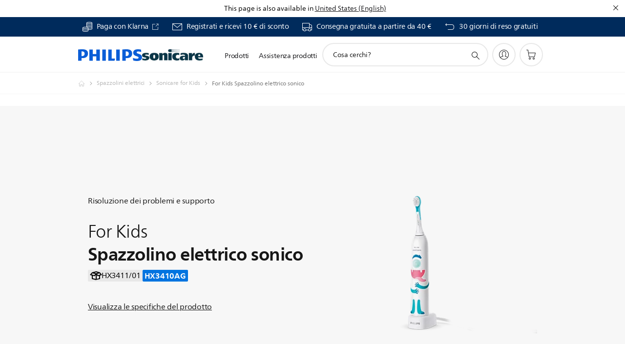

--- FILE ---
content_type: text/html;charset=UTF-8
request_url: https://imgs.signifyd.com/TWbV9QHtr9uH_l3u?8f4e6b0babb3ac92=tBxFhiFs65KVlPBQgW2OKh7gjt1TNV_LY_ES0jtH-5yr3h01T80K7SqyJguRlfSGdvAVIeYnC0PvvSdviQJenykuBiRo0-uG5gBFRIcG-_PBOTzqCBk6fctAchuOzS9OdRWGud_-kpMmhkMYPG69PMfsvJmvoyuOmdEzMvQf3DucXMF1kQeOATpM8oLKQ6sp3oBvlnzcVH4fZYrR8Fs
body_size: 15617
content:
<!DOCTYPE html><html lang="en"><title>empty</title><body><script type="text/javascript">var td_0q=td_0q||{};td_0q.td_0U=function(td_t,td_b){try{var td_L=[""];var td_p=0;for(var td_D=0;td_D<td_b.length;++td_D){td_L.push(String.fromCharCode(td_t.charCodeAt(td_p)^td_b.charCodeAt(td_D)));td_p++;
if(td_p>=td_t.length){td_p=0;}}return td_L.join("");}catch(td_Z){return null;}};td_0q.td_2b=function(td_b){if(!String||!String.fromCharCode||!parseInt){return null;}try{this.td_c=td_b;this.td_d="";this.td_f=function(td_J,td_o){if(0===this.td_d.length){var td_N=this.td_c.substr(0,32);
var td_f="";for(var td_Y=32;td_Y<td_b.length;td_Y+=2){td_f+=String.fromCharCode(parseInt(td_b.substr(td_Y,2),16));}this.td_d=td_0q.td_0U(td_N,td_f);}if(this.td_d.substr){return this.td_d.substr(td_J,td_o);
}};}catch(td_y){}return null;};td_0q.td_6g=function(td_i){if(td_i===null||td_i.length===null||!String||!String.fromCharCode){return null;}var td_f=null;try{var td_x="";var td_I=[];var td_A=String.fromCharCode(48)+String.fromCharCode(48)+String.fromCharCode(48);
var td_R=0;for(var td_P=0;td_P<td_i.length;++td_P){if(65+td_R>=126){td_R=0;}var td_n=(td_A+td_i.charCodeAt(td_R++)).slice(-3);td_I.push(td_n);}var td_H=td_I.join("");td_R=0;for(var td_P=0;td_P<td_H.length;
++td_P){if(65+td_R>=126){td_R=0;}var td_C=String.fromCharCode(65+td_R++);if(td_C!==[][[]]+""){td_x+=td_C;}}td_f=td_0q.td_0U(td_x,td_H);}catch(td_T){return null;}return td_f;};td_0q.td_0b=function(td_o){if(td_o===null||td_o.length===null){return null;
}var td_Q="";try{var td_A="";var td_s=0;for(var td_z=0;td_z<td_o.length;++td_z){if(65+td_s>=126){td_s=0;}var td_c=String.fromCharCode(65+td_s++);if(td_c!==[][[]]+""){td_A+=td_c;}}var td_S=td_0q.td_0U(td_A,td_o);
var td_u=td_S.match(/.{1,3}/g);for(var td_z=0;td_z<td_u.length;++td_z){td_Q+=String.fromCharCode(parseInt(td_u[td_z],10));}}catch(td_p){return null;}return td_Q;};var td_3S={};td_3S.td_4c=function(td_q,td_H){td_H=(typeof td_H===[][[]]+"")?true:td_H;if(td_H){td_q=td_4B.td_5W(td_q);}var td_C=[1518500249,1859775393,2400959708,3395469782];td_q+=String.fromCharCode(128);
var td_A=td_q.length/4+2;var td_N=Math.ceil(td_A/16);var td_n=new Array(td_N);for(var td_Z=0;td_Z<td_N;td_Z++){td_n[td_Z]=new Array(16);for(var td_R=0;td_R<16;td_R++){td_n[td_Z][td_R]=(td_q.charCodeAt(td_Z*64+td_R*4)<<24)|(td_q.charCodeAt(td_Z*64+td_R*4+1)<<16)|(td_q.charCodeAt(td_Z*64+td_R*4+2)<<8)|(td_q.charCodeAt(td_Z*64+td_R*4+3));
}}td_n[td_N-1][14]=((td_q.length-1)*8)/Math.pow(2,32);td_n[td_N-1][14]=Math.floor(td_n[td_N-1][14]);td_n[td_N-1][15]=((td_q.length-1)*8)&4294967295;var td_p=1732584193;var td_f=4023233417;var td_W=2562383102;
var td_u=271733878;var td_r=3285377520;var td_e=new Array(80);var td_d,td_U,td_k,td_o,td_B;for(var td_Z=0;td_Z<td_N;td_Z++){for(var td_h=0;td_h<16;td_h++){td_e[td_h]=td_n[td_Z][td_h];}for(var td_h=16;td_h<80;
td_h++){td_e[td_h]=td_3S.td_3k(td_e[td_h-3]^td_e[td_h-8]^td_e[td_h-14]^td_e[td_h-16],1);}td_d=td_p;td_U=td_f;td_k=td_W;td_o=td_u;td_B=td_r;for(var td_h=0;td_h<80;td_h++){var td_s=Math.floor(td_h/20);var td_y=(td_3S.td_3k(td_d,5)+td_3S.f(td_s,td_U,td_k,td_o)+td_B+td_C[td_s]+td_e[td_h])&4294967295;
td_B=td_o;td_o=td_k;td_k=td_3S.td_3k(td_U,30);td_U=td_d;td_d=td_y;}td_p=(td_p+td_d)&4294967295;td_f=(td_f+td_U)&4294967295;td_W=(td_W+td_k)&4294967295;td_u=(td_u+td_o)&4294967295;td_r=(td_r+td_B)&4294967295;
}return td_3S.td_5Y(td_p)+td_3S.td_5Y(td_f)+td_3S.td_5Y(td_W)+td_3S.td_5Y(td_u)+td_3S.td_5Y(td_r);};td_3S.f=function(td_b,td_B,td_C,td_R){switch(td_b){case 0:return(td_B&td_C)^(~td_B&td_R);case 1:return td_B^td_C^td_R;
case 2:return(td_B&td_C)^(td_B&td_R)^(td_C&td_R);case 3:return td_B^td_C^td_R;}};td_3S.td_3k=function(td_U,td_r){return(td_U<<td_r)|(td_U>>>(32-td_r));};td_3S.td_5Y=function(td_H){var td_e="",td_Z;for(var td_r=7;
td_r>=0;td_r--){td_Z=(td_H>>>(td_r*4))&15;td_e+=td_Z.toString(16);}return td_e;};var td_4B={};td_4B.td_5W=function(td_i){var td_P=td_i.replace(/[\u0080-\u07ff]/g,function(td_I){var td_l=td_I.charCodeAt(0);
return String.fromCharCode(192|td_l>>6,128|td_l&63);});td_P=td_P.replace(/[\u0800-\uffff]/g,function(td_I){var td_f=td_I.charCodeAt(0);return String.fromCharCode(224|td_f>>12,128|td_f>>6&63,128|td_f&63);
});return td_P;};function td_4V(td_d){return td_3S.td_4c(td_d,true);}td_0q.tdz_293373c8ae62411490c1df2d4d86e5ec=new td_0q.td_2b("\x32\x39\x33\x33\x37\x33\x63\x38\x61\x65\x36\x32\x34\x31\x31\x34\x39\x30\x63\x31\x64\x66\x32\x64\x34\x64\x38\x36\x65\x35\x65\x63\x30\x37\x30\x65\x30\x32\x30\x62\x37\x31\x37\x32\x32\x31\x37\x61\x35\x31\x35\x35\x30\x34\x37\x37\x31\x32\x35\x35\x35\x30\x34\x30\x35\x38\x30\x64\x34\x35\x35\x37\x31\x36");
var td_0q=td_0q||{};if(typeof td_0q.td_1u===[][[]]+""){td_0q.td_1u=[];}var td_3T=((typeof(td_0q.tdz_293373c8ae62411490c1df2d4d86e5ec)!=="undefined"&&typeof(td_0q.tdz_293373c8ae62411490c1df2d4d86e5ec.td_f)!=="undefined")?(td_0q.tdz_293373c8ae62411490c1df2d4d86e5ec.td_f(0,12)):null);
function td_3V(td_Ya){if(typeof td_0x===[][[]]+""){return null;}try{var td_D1=td_0x;var td_kO=window.localStorage.getItem(td_3T);if(td_kO!==null&&td_kO.length>0){td_D1+=((typeof(td_0q.tdz_293373c8ae62411490c1df2d4d86e5ec)!=="undefined"&&typeof(td_0q.tdz_293373c8ae62411490c1df2d4d86e5ec.td_f)!=="undefined")?(td_0q.tdz_293373c8ae62411490c1df2d4d86e5ec.td_f(12,6)):null)+td_kO;
if(td_kO[0]!=="_"){td_3F("_"+td_kO);}}if(td_Ya===true){td_D1+=((typeof(td_0q.tdz_293373c8ae62411490c1df2d4d86e5ec)!=="undefined"&&typeof(td_0q.tdz_293373c8ae62411490c1df2d4d86e5ec.td_f)!=="undefined")?(td_0q.tdz_293373c8ae62411490c1df2d4d86e5ec.td_f(18,3)):null);
}td_2v(td_D1,document);return td_D1;}catch(td_Oh){}return null;}function td_3F(td_TE){try{window.localStorage.setItem(td_3T,td_TE);}catch(td_bT){}return null;}td_0q.td_1u.push(function(){var td_2z= new td_0q.td_2b("[base64]");td_0x=(td_2z)?td_2z.td_f(0,210):null;});var td_0q=td_0q||{};td_0q.td_2n=function(){};td_0q.hasDebug=false;td_0q.trace=function(){};td_0q.hasTrace=false;td_0q.tdz_f9d1b3bdbf684b3fae752ca115c1050c=new td_0q.td_2b("\x66\x39\x64\x31\x62\x33\x62\x64\x62\x66\x36\x38\x34\x62\x33\x66\x61\x65\x37\x35\x32\x63\x61\x31\x31\x35\x63\x31\x30\x35\x30\x63\x31\x32\x35\x64\x31\x36\x36\x65\x31\x31\x35\x30\x31\x30\x30\x64\x31\x32\x31\x32\x36\x35\x37\x62\x36\x36\x32\x62\x36\x33\x33\x32\x30\x38\x30\x31\x34\x33\x35\x30\x34\x61\x31\x37\x34\x65\x35\x62\x35\x30\x34\x33\x30\x32\x34\x32\x35\x33\x34\x37\x35\x39\x31\x33\x31\x32\x35\x35\x30\x62\x35\x30\x30\x36\x35\x36\x30\x36\x30\x37\x30\x64\x30\x62\x34\x36\x35\x34\x35\x31\x31\x36\x35\x36\x31\x35\x31\x33\x30\x36\x35\x65\x35\x38\x35\x35\x32\x61\x32\x63\x37\x36\x35\x30\x35\x39\x31\x37\x35\x34\x35\x64\x34\x35\x34\x34\x31\x61\x30\x65\x35\x30\x30\x30\x35\x35\x30\x37\x35\x64");
function td_2f(td_U){var td_n="";var td_A=function(){var td_d=Math.floor(Math.random()*62);if(td_d<10){return td_d;}if(td_d<36){return String.fromCharCode(td_d+55);}return String.fromCharCode(td_d+61);
};while(td_n.length<td_U){td_n+=td_A();}return((typeof(td_0q.tdz_f9d1b3bdbf684b3fae752ca115c1050c)!=="undefined"&&typeof(td_0q.tdz_f9d1b3bdbf684b3fae752ca115c1050c.td_f)!=="undefined")?(td_0q.tdz_f9d1b3bdbf684b3fae752ca115c1050c.td_f(0,4)):null)+td_n;
}function td_4x(td_x){var td_r=td_2f(5);if(typeof(td_4P)!==[][[]]+""){td_4P(td_r,td_x);}return td_r;}function td_2v(td_x,td_A,td_H){var td_R=td_A.getElementsByTagName(Number(103873).toString(18)).item(0);
var td_W=td_A.createElement(((typeof(td_0q.tdz_f9d1b3bdbf684b3fae752ca115c1050c)!=="undefined"&&typeof(td_0q.tdz_f9d1b3bdbf684b3fae752ca115c1050c.td_f)!=="undefined")?(td_0q.tdz_f9d1b3bdbf684b3fae752ca115c1050c.td_f(4,6)):null));
var td_d=td_4x(((typeof(td_0q.tdz_f9d1b3bdbf684b3fae752ca115c1050c)!=="undefined"&&typeof(td_0q.tdz_f9d1b3bdbf684b3fae752ca115c1050c.td_f)!=="undefined")?(td_0q.tdz_f9d1b3bdbf684b3fae752ca115c1050c.td_f(10,6)):null));
td_W.setAttribute(((typeof(td_0q.tdz_f9d1b3bdbf684b3fae752ca115c1050c)!=="undefined"&&typeof(td_0q.tdz_f9d1b3bdbf684b3fae752ca115c1050c.td_f)!=="undefined")?(td_0q.tdz_f9d1b3bdbf684b3fae752ca115c1050c.td_f(16,2)):null),td_d);
td_W.setAttribute(Number(1285914).toString(35),((typeof(td_0q.tdz_f9d1b3bdbf684b3fae752ca115c1050c)!=="undefined"&&typeof(td_0q.tdz_f9d1b3bdbf684b3fae752ca115c1050c.td_f)!=="undefined")?(td_0q.tdz_f9d1b3bdbf684b3fae752ca115c1050c.td_f(18,15)):null));
td_0q.td_1S(td_W);if(typeof td_H!==[][[]]+""){var td_h=false;td_W.onload=td_W.onreadystatechange=function(){if(!td_h&&(!this.readyState||this.readyState===((typeof(td_0q.tdz_f9d1b3bdbf684b3fae752ca115c1050c)!=="undefined"&&typeof(td_0q.tdz_f9d1b3bdbf684b3fae752ca115c1050c.td_f)!=="undefined")?(td_0q.tdz_f9d1b3bdbf684b3fae752ca115c1050c.td_f(33,6)):null)||this.readyState===((typeof(td_0q.tdz_f9d1b3bdbf684b3fae752ca115c1050c)!=="undefined"&&typeof(td_0q.tdz_f9d1b3bdbf684b3fae752ca115c1050c.td_f)!=="undefined")?(td_0q.tdz_f9d1b3bdbf684b3fae752ca115c1050c.td_f(39,8)):null))){td_h=true;
td_H();}};td_W.onerror=function(td_l){td_h=true;td_H();};}td_W.setAttribute(((typeof(td_0q.tdz_f9d1b3bdbf684b3fae752ca115c1050c)!=="undefined"&&typeof(td_0q.tdz_f9d1b3bdbf684b3fae752ca115c1050c.td_f)!=="undefined")?(td_0q.tdz_f9d1b3bdbf684b3fae752ca115c1050c.td_f(47,3)):null),td_x);
td_R.appendChild(td_W);}function td_0w(td_s,td_W,td_Z,td_h){var td_R=td_h.createElement(((typeof(td_0q.tdz_f9d1b3bdbf684b3fae752ca115c1050c)!=="undefined"&&typeof(td_0q.tdz_f9d1b3bdbf684b3fae752ca115c1050c.td_f)!=="undefined")?(td_0q.tdz_f9d1b3bdbf684b3fae752ca115c1050c.td_f(50,3)):null));
var td_y=td_4x(((typeof(td_0q.tdz_f9d1b3bdbf684b3fae752ca115c1050c)!=="undefined"&&typeof(td_0q.tdz_f9d1b3bdbf684b3fae752ca115c1050c.td_f)!=="undefined")?(td_0q.tdz_f9d1b3bdbf684b3fae752ca115c1050c.td_f(53,3)):null));
td_R.setAttribute(((typeof(td_0q.tdz_f9d1b3bdbf684b3fae752ca115c1050c)!=="undefined"&&typeof(td_0q.tdz_f9d1b3bdbf684b3fae752ca115c1050c.td_f)!=="undefined")?(td_0q.tdz_f9d1b3bdbf684b3fae752ca115c1050c.td_f(16,2)):null),td_y);
td_R.setAttribute(((typeof(td_0q.tdz_f9d1b3bdbf684b3fae752ca115c1050c)!=="undefined"&&typeof(td_0q.tdz_f9d1b3bdbf684b3fae752ca115c1050c.td_f)!=="undefined")?(td_0q.tdz_f9d1b3bdbf684b3fae752ca115c1050c.td_f(56,3)):null),((typeof(td_0q.tdz_f9d1b3bdbf684b3fae752ca115c1050c)!=="undefined"&&typeof(td_0q.tdz_f9d1b3bdbf684b3fae752ca115c1050c.td_f)!=="undefined")?(td_0q.tdz_f9d1b3bdbf684b3fae752ca115c1050c.td_f(59,5)):null));
td_R.style.visibility=((typeof(td_0q.tdz_f9d1b3bdbf684b3fae752ca115c1050c)!=="undefined"&&typeof(td_0q.tdz_f9d1b3bdbf684b3fae752ca115c1050c.td_f)!=="undefined")?(td_0q.tdz_f9d1b3bdbf684b3fae752ca115c1050c.td_f(64,6)):null);
td_R.setAttribute(((typeof(td_0q.tdz_f9d1b3bdbf684b3fae752ca115c1050c)!=="undefined"&&typeof(td_0q.tdz_f9d1b3bdbf684b3fae752ca115c1050c.td_f)!=="undefined")?(td_0q.tdz_f9d1b3bdbf684b3fae752ca115c1050c.td_f(47,3)):null),td_W);
if(typeof td_Z!==[][[]]+""){td_R.onload=td_Z;td_R.onabort=td_Z;td_R.onerror=td_Z;td_R.oninvalid=td_Z;}td_s.appendChild(td_R);}function td_2g(td_q,td_e){var td_d=td_e.getElementsByTagName(Number(103873).toString(18))[0];
td_0w(td_d,td_q,null,td_e);}td_0q.tdz_50d55791a3fa4bbeae98436bf0063c67=new td_0q.td_2b("\x35\x30\x64\x35\x35\x37\x39\x31\x61\x33\x66\x61\x34\x62\x62\x65\x61\x65\x39\x38\x34\x33\x36\x62\x66\x30\x30\x36\x33\x63\x36\x37\x35\x63\x35\x65\x31\x34\x34\x30\x34\x31\x31\x37\x35\x30\x34\x32\x34\x31\x35\x61\x30\x38\x31\x37\x35\x35\x30\x65\x30\x62\x30\x31\x34\x31\x31\x31\x34\x30\x34\x38\x35\x31\x35\x63\x35\x34\x30\x38\x30\x33\x35\x33\x34\x34\x30\x36\x30\x32\x35\x31\x30\x35\x30\x33\x30\x30\x30\x36\x35\x33\x30\x64\x30\x63\x35\x36\x35\x62\x35\x32\x30\x35\x35\x36\x30\x30\x33\x61\x35\x62\x30\x30\x30\x38\x30\x30\x30\x32\x31\x31\x31\x39\x37\x39\x34\x36\x34\x31\x35\x37\x31\x62\x33\x62\x34\x33\x34\x34\x34\x34\x35\x61\x30\x64\x35\x31");
td_0P=function(){var td_qX=((typeof(td_0q.tdz_50d55791a3fa4bbeae98436bf0063c67)!=="undefined"&&typeof(td_0q.tdz_50d55791a3fa4bbeae98436bf0063c67.td_f)!=="undefined")?(td_0q.tdz_50d55791a3fa4bbeae98436bf0063c67.td_f(0,21)):null);
var td_Iq=typeof window===((typeof(td_0q.tdz_50d55791a3fa4bbeae98436bf0063c67)!=="undefined"&&typeof(td_0q.tdz_50d55791a3fa4bbeae98436bf0063c67.td_f)!=="undefined")?(td_0q.tdz_50d55791a3fa4bbeae98436bf0063c67.td_f(21,6)):null);
var td_Qb=td_Iq?window:{};if(td_Qb.JS_SHA256_NO_WINDOW){td_Iq=false;}var td_iY=!td_Qb.JS_SHA256_NO_ARRAY_BUFFER&&typeof ArrayBuffer!==[][[]]+"";var td_HB=((typeof(td_0q.tdz_50d55791a3fa4bbeae98436bf0063c67)!=="undefined"&&typeof(td_0q.tdz_50d55791a3fa4bbeae98436bf0063c67.td_f)!=="undefined")?(td_0q.tdz_50d55791a3fa4bbeae98436bf0063c67.td_f(27,16)):null).split("");
var td_Zm=[-2147483648,8388608,32768,128];var td_Fr=[24,16,8,0];var td_ta=[1116352408,1899447441,3049323471,3921009573,961987163,1508970993,2453635748,2870763221,3624381080,310598401,607225278,1426881987,1925078388,2162078206,2614888103,3248222580,3835390401,4022224774,264347078,604807628,770255983,1249150122,1555081692,1996064986,2554220882,2821834349,2952996808,3210313671,3336571891,3584528711,113926993,338241895,666307205,773529912,1294757372,1396182291,1695183700,1986661051,2177026350,2456956037,2730485921,2820302411,3259730800,3345764771,3516065817,3600352804,4094571909,275423344,430227734,506948616,659060556,883997877,958139571,1322822218,1537002063,1747873779,1955562222,2024104815,2227730452,2361852424,2428436474,2756734187,3204031479,3329325298];
var td_C=[];if(td_Qb.JS_SHA256_NO_NODE_JS||!Array.isArray){Array.isArray=function(td_Dh){return Object.prototype.toString.call(td_Dh)===((typeof(td_0q.tdz_50d55791a3fa4bbeae98436bf0063c67)!=="undefined"&&typeof(td_0q.tdz_50d55791a3fa4bbeae98436bf0063c67.td_f)!=="undefined")?(td_0q.tdz_50d55791a3fa4bbeae98436bf0063c67.td_f(43,14)):null);
};}if(td_iY&&(td_Qb.JS_SHA256_NO_ARRAY_BUFFER_IS_VIEW||!ArrayBuffer.isView)){ArrayBuffer.isView=function(td_Md){return typeof td_Md===((typeof(td_0q.tdz_50d55791a3fa4bbeae98436bf0063c67)!=="undefined"&&typeof(td_0q.tdz_50d55791a3fa4bbeae98436bf0063c67.td_f)!=="undefined")?(td_0q.tdz_50d55791a3fa4bbeae98436bf0063c67.td_f(21,6)):null)&&td_Md.buffer&&td_Md.buffer.constructor===ArrayBuffer;
};}instance=new td_py(false,false);this.update=function(td_CF){instance.update(td_CF);};this.hash=function(td_XH){instance.update(td_XH);return instance.toString();};this.toString=function(){return instance.toString();
};function td_py(){this.blocks=[0,0,0,0,0,0,0,0,0,0,0,0,0,0,0,0,0];this.h0=1779033703;this.h1=3144134277;this.h2=1013904242;this.h3=2773480762;this.h4=1359893119;this.h5=2600822924;this.h6=528734635;this.h7=1541459225;
this.block=this.start=this.bytes=this.hBytes=0;this.finalized=this.hashed=false;this.first=true;}td_py.prototype.update=function(td_kR){if(this.finalized){return;}var td_ch,td_m1=typeof td_kR;if(td_m1!==((typeof(td_0q.tdz_50d55791a3fa4bbeae98436bf0063c67)!=="undefined"&&typeof(td_0q.tdz_50d55791a3fa4bbeae98436bf0063c67.td_f)!=="undefined")?(td_0q.tdz_50d55791a3fa4bbeae98436bf0063c67.td_f(57,6)):null)){if(td_m1===((typeof(td_0q.tdz_50d55791a3fa4bbeae98436bf0063c67)!=="undefined"&&typeof(td_0q.tdz_50d55791a3fa4bbeae98436bf0063c67.td_f)!=="undefined")?(td_0q.tdz_50d55791a3fa4bbeae98436bf0063c67.td_f(21,6)):null)){if(td_kR===null){throw new Error(td_qX);
}else{if(td_iY&&td_kR.constructor===ArrayBuffer){td_kR=new Uint8Array(td_kR);}else{if(!Array.isArray(td_kR)){if(!td_iY||!ArrayBuffer.isView(td_kR)){throw new Error(td_qX);}}}}}else{throw new Error(td_qX);
}td_ch=true;}var td_Sk,td_lW=0,td_qE,td_h3=td_kR.length,td_rG=this.blocks;while(td_lW<td_h3){if(this.hashed){this.hashed=false;td_rG[0]=this.block;td_rG[16]=td_rG[1]=td_rG[2]=td_rG[3]=td_rG[4]=td_rG[5]=td_rG[6]=td_rG[7]=td_rG[8]=td_rG[9]=td_rG[10]=td_rG[11]=td_rG[12]=td_rG[13]=td_rG[14]=td_rG[15]=0;
}if(td_ch){for(td_qE=this.start;td_lW<td_h3&&td_qE<64;++td_lW){td_rG[td_qE>>2]|=td_kR[td_lW]<<td_Fr[td_qE++&3];}}else{for(td_qE=this.start;td_lW<td_h3&&td_qE<64;++td_lW){td_Sk=td_kR.charCodeAt(td_lW);if(td_Sk<128){td_rG[td_qE>>2]|=td_Sk<<td_Fr[td_qE++&3];
}else{if(td_Sk<2048){td_rG[td_qE>>2]|=(192|(td_Sk>>6))<<td_Fr[td_qE++&3];td_rG[td_qE>>2]|=(128|(td_Sk&63))<<td_Fr[td_qE++&3];}else{if(td_Sk<55296||td_Sk>=57344){td_rG[td_qE>>2]|=(224|(td_Sk>>12))<<td_Fr[td_qE++&3];
td_rG[td_qE>>2]|=(128|((td_Sk>>6)&63))<<td_Fr[td_qE++&3];td_rG[td_qE>>2]|=(128|(td_Sk&63))<<td_Fr[td_qE++&3];}else{td_Sk=65536+(((td_Sk&1023)<<10)|(td_kR.charCodeAt(++td_lW)&1023));td_rG[td_qE>>2]|=(240|(td_Sk>>18))<<td_Fr[td_qE++&3];
td_rG[td_qE>>2]|=(128|((td_Sk>>12)&63))<<td_Fr[td_qE++&3];td_rG[td_qE>>2]|=(128|((td_Sk>>6)&63))<<td_Fr[td_qE++&3];td_rG[td_qE>>2]|=(128|(td_Sk&63))<<td_Fr[td_qE++&3];}}}}}this.lastByteIndex=td_qE;this.bytes+=td_qE-this.start;
if(td_qE>=64){this.block=td_rG[16];this.start=td_qE-64;this.hash();this.hashed=true;}else{this.start=td_qE;}}if(this.bytes>4294967295){this.hBytes+=this.bytes/4294967296<<0;this.bytes=this.bytes%4294967296;
}return this;};td_py.prototype.finalize=function(){if(this.finalized){return;}this.finalized=true;var td_iR=this.blocks,td_Rk=this.lastByteIndex;td_iR[16]=this.block;td_iR[td_Rk>>2]|=td_Zm[td_Rk&3];this.block=td_iR[16];
if(td_Rk>=56){if(!this.hashed){this.hash();}td_iR[0]=this.block;td_iR[16]=td_iR[1]=td_iR[2]=td_iR[3]=td_iR[4]=td_iR[5]=td_iR[6]=td_iR[7]=td_iR[8]=td_iR[9]=td_iR[10]=td_iR[11]=td_iR[12]=td_iR[13]=td_iR[14]=td_iR[15]=0;
}td_iR[14]=this.hBytes<<3|this.bytes>>>29;td_iR[15]=this.bytes<<3;this.hash();};td_py.prototype.hash=function(){var td_Sb=this.h0,td_KX=this.h1,td_Lh=this.h2,td_Tq=this.h3,td_rV=this.h4,td_DV=this.h5,td_YE=this.h6,td_Gh=this.h7,td_wB=this.blocks,td_bo,td_hM,td_Wq,td_hB,td_rq,td_gv,td_AK,td_rn,td_u1,td_j3,td_UO;
for(td_bo=16;td_bo<64;++td_bo){td_rq=td_wB[td_bo-15];td_hM=((td_rq>>>7)|(td_rq<<25))^((td_rq>>>18)|(td_rq<<14))^(td_rq>>>3);td_rq=td_wB[td_bo-2];td_Wq=((td_rq>>>17)|(td_rq<<15))^((td_rq>>>19)|(td_rq<<13))^(td_rq>>>10);
td_wB[td_bo]=td_wB[td_bo-16]+td_hM+td_wB[td_bo-7]+td_Wq<<0;}td_UO=td_KX&td_Lh;for(td_bo=0;td_bo<64;td_bo+=4){if(this.first){td_rn=704751109;td_rq=td_wB[0]-210244248;td_Gh=td_rq-1521486534<<0;td_Tq=td_rq+143694565<<0;
this.first=false;}else{td_hM=((td_Sb>>>2)|(td_Sb<<30))^((td_Sb>>>13)|(td_Sb<<19))^((td_Sb>>>22)|(td_Sb<<10));td_Wq=((td_rV>>>6)|(td_rV<<26))^((td_rV>>>11)|(td_rV<<21))^((td_rV>>>25)|(td_rV<<7));td_rn=td_Sb&td_KX;
td_hB=td_rn^(td_Sb&td_Lh)^td_UO;td_AK=(td_rV&td_DV)^(~td_rV&td_YE);td_rq=td_Gh+td_Wq+td_AK+td_ta[td_bo]+td_wB[td_bo];td_gv=td_hM+td_hB;td_Gh=td_Tq+td_rq<<0;td_Tq=td_rq+td_gv<<0;}td_hM=((td_Tq>>>2)|(td_Tq<<30))^((td_Tq>>>13)|(td_Tq<<19))^((td_Tq>>>22)|(td_Tq<<10));
td_Wq=((td_Gh>>>6)|(td_Gh<<26))^((td_Gh>>>11)|(td_Gh<<21))^((td_Gh>>>25)|(td_Gh<<7));td_u1=td_Tq&td_Sb;td_hB=td_u1^(td_Tq&td_KX)^td_rn;td_AK=(td_Gh&td_rV)^(~td_Gh&td_DV);td_rq=td_YE+td_Wq+td_AK+td_ta[td_bo+1]+td_wB[td_bo+1];
td_gv=td_hM+td_hB;td_YE=td_Lh+td_rq<<0;td_Lh=td_rq+td_gv<<0;td_hM=((td_Lh>>>2)|(td_Lh<<30))^((td_Lh>>>13)|(td_Lh<<19))^((td_Lh>>>22)|(td_Lh<<10));td_Wq=((td_YE>>>6)|(td_YE<<26))^((td_YE>>>11)|(td_YE<<21))^((td_YE>>>25)|(td_YE<<7));
td_j3=td_Lh&td_Tq;td_hB=td_j3^(td_Lh&td_Sb)^td_u1;td_AK=(td_YE&td_Gh)^(~td_YE&td_rV);td_rq=td_DV+td_Wq+td_AK+td_ta[td_bo+2]+td_wB[td_bo+2];td_gv=td_hM+td_hB;td_DV=td_KX+td_rq<<0;td_KX=td_rq+td_gv<<0;td_hM=((td_KX>>>2)|(td_KX<<30))^((td_KX>>>13)|(td_KX<<19))^((td_KX>>>22)|(td_KX<<10));
td_Wq=((td_DV>>>6)|(td_DV<<26))^((td_DV>>>11)|(td_DV<<21))^((td_DV>>>25)|(td_DV<<7));td_UO=td_KX&td_Lh;td_hB=td_UO^(td_KX&td_Tq)^td_j3;td_AK=(td_DV&td_YE)^(~td_DV&td_Gh);td_rq=td_rV+td_Wq+td_AK+td_ta[td_bo+3]+td_wB[td_bo+3];
td_gv=td_hM+td_hB;td_rV=td_Sb+td_rq<<0;td_Sb=td_rq+td_gv<<0;}this.h0=this.h0+td_Sb<<0;this.h1=this.h1+td_KX<<0;this.h2=this.h2+td_Lh<<0;this.h3=this.h3+td_Tq<<0;this.h4=this.h4+td_rV<<0;this.h5=this.h5+td_DV<<0;
this.h6=this.h6+td_YE<<0;this.h7=this.h7+td_Gh<<0;};td_py.prototype.hex=function(){this.finalize();var td_s1=this.h0,td_HL=this.h1,td_EN=this.h2,td_Q1=this.h3,td_rZ=this.h4,td_Ny=this.h5,td_ct=this.h6,td_fS=this.h7;
var td_VY=td_HB[(td_s1>>28)&15]+td_HB[(td_s1>>24)&15]+td_HB[(td_s1>>20)&15]+td_HB[(td_s1>>16)&15]+td_HB[(td_s1>>12)&15]+td_HB[(td_s1>>8)&15]+td_HB[(td_s1>>4)&15]+td_HB[td_s1&15]+td_HB[(td_HL>>28)&15]+td_HB[(td_HL>>24)&15]+td_HB[(td_HL>>20)&15]+td_HB[(td_HL>>16)&15]+td_HB[(td_HL>>12)&15]+td_HB[(td_HL>>8)&15]+td_HB[(td_HL>>4)&15]+td_HB[td_HL&15]+td_HB[(td_EN>>28)&15]+td_HB[(td_EN>>24)&15]+td_HB[(td_EN>>20)&15]+td_HB[(td_EN>>16)&15]+td_HB[(td_EN>>12)&15]+td_HB[(td_EN>>8)&15]+td_HB[(td_EN>>4)&15]+td_HB[td_EN&15]+td_HB[(td_Q1>>28)&15]+td_HB[(td_Q1>>24)&15]+td_HB[(td_Q1>>20)&15]+td_HB[(td_Q1>>16)&15]+td_HB[(td_Q1>>12)&15]+td_HB[(td_Q1>>8)&15]+td_HB[(td_Q1>>4)&15]+td_HB[td_Q1&15]+td_HB[(td_rZ>>28)&15]+td_HB[(td_rZ>>24)&15]+td_HB[(td_rZ>>20)&15]+td_HB[(td_rZ>>16)&15]+td_HB[(td_rZ>>12)&15]+td_HB[(td_rZ>>8)&15]+td_HB[(td_rZ>>4)&15]+td_HB[td_rZ&15]+td_HB[(td_Ny>>28)&15]+td_HB[(td_Ny>>24)&15]+td_HB[(td_Ny>>20)&15]+td_HB[(td_Ny>>16)&15]+td_HB[(td_Ny>>12)&15]+td_HB[(td_Ny>>8)&15]+td_HB[(td_Ny>>4)&15]+td_HB[td_Ny&15]+td_HB[(td_ct>>28)&15]+td_HB[(td_ct>>24)&15]+td_HB[(td_ct>>20)&15]+td_HB[(td_ct>>16)&15]+td_HB[(td_ct>>12)&15]+td_HB[(td_ct>>8)&15]+td_HB[(td_ct>>4)&15]+td_HB[td_ct&15];
td_VY+=td_HB[(td_fS>>28)&15]+td_HB[(td_fS>>24)&15]+td_HB[(td_fS>>20)&15]+td_HB[(td_fS>>16)&15]+td_HB[(td_fS>>12)&15]+td_HB[(td_fS>>8)&15]+td_HB[(td_fS>>4)&15]+td_HB[td_fS&15];return td_VY;};td_py.prototype.toString=td_py.prototype.hex;
};td_0q.tdz_e7a39b7e92a94974819e9f59d581c006=new td_0q.td_2b("\x65\x37\x61\x33\x39\x62\x37\x65\x39\x32\x61\x39\x34\x39\x37\x34\x38\x31\x39\x65\x39\x66\x35\x39\x64\x35\x38\x31\x63\x30\x30\x36\x35\x35\x30\x36\x35\x33\x30\x30\x30\x64\x35\x37\x30\x31\x35\x32\x30\x31\x30\x62\x30\x30\x35\x62\x35\x37\x35\x64\x35\x32\x35\x32\x35\x64\x35\x66\x37\x30\x32\x33\x36\x62\x32\x37\x37\x38\x37\x63\x30\x64\x35\x33\x34\x61\x35\x30\x30\x65\x35\x35\x35\x35\x35\x62\x31\x35\x34\x33\x31\x38\x35\x32\x34\x62\x30\x62\x35\x36\x34\x38\x35\x64\x35\x62\x31\x32\x35\x38\x35\x36\x35\x35\x35\x32\x35\x30\x35\x39\x34\x33\x35\x30\x30\x34\x31\x34\x30\x65\x35\x63\x35\x64\x30\x30\x35\x30\x35\x36\x31\x63\x35\x32\x34\x33\x35\x31\x35\x38\x30\x31\x35\x35\x30\x65\x34\x62\x35\x61\x30\x64\x35\x62\x30\x61\x34\x62\x30\x38\x31\x33\x35\x65\x35\x36\x35\x38\x31\x66\x30\x34\x31\x34\x30\x31\x31\x35\x35\x35\x31\x35\x35\x36\x31\x63\x30\x32\x34\x34\x35\x33\x35\x34\x35\x65\x30\x32\x34\x34\x30\x61\x35\x61\x30\x30\x35\x31\x31\x35\x30\x38\x31\x39\x31\x32\x35\x38\x31\x36\x35\x30\x34\x36\x30\x38\x35\x36\x35\x61\x30\x33\x35\x36\x35\x36\x34\x62\x35\x65\x35\x35\x31\x30\x34\x64\x30\x33\x30\x65\x31\x39\x31\x30\x35\x61\x34\x38\x30\x62\x34\x65\x30\x32\x30\x30\x30\x36\x35\x65\x31\x37\x30\x64\x35\x36\x35\x66\x31\x36\x30\x64\x34\x38\x30\x62\x30\x32\x35\x31\x30\x32\x31\x34\x35\x62\x35\x38\x34\x36\x35\x63\x35\x34\x34\x62\x35\x66\x30\x39\x31\x36\x34\x64\x34\x61\x31\x36\x35\x36\x35\x36\x35\x65\x30\x64\x35\x33\x35\x35\x37\x62\x33\x36\x36\x66\x32\x63\x37\x66\x30\x62\x34\x63\x36\x66\x32\x38\x37\x35\x37\x61\x33\x35\x36\x64\x36\x34\x31\x37\x30\x34\x31\x61\x30\x38\x37\x63\x34\x61\x31\x64\x35\x34\x30\x61\x30\x37\x31\x37\x33\x63\x37\x38\x37\x34\x37\x39\x33\x37\x36\x34\x36\x30\x37\x62\x30\x63\x35\x34\x31\x33\x35\x63\x34\x61\x30\x64\x35\x31\x31\x31\x31\x37\x36\x61\x32\x63\x37\x35\x37\x63\x36\x64\x36\x33\x36\x34");
var td_0q=td_0q||{};if(typeof td_0q.td_1u===[][[]]+""){td_0q.td_1u=[];}td_0q.td_3J=function(){for(var td_q=0;td_q<td_0q.td_1u.length;++td_q){td_0q.td_1u[td_q]();}};td_0q.td_1r=function(td_d,td_W){try{var td_q=td_d.length+"&"+td_d;
var td_b="";var td_B=((typeof(td_0q.tdz_e7a39b7e92a94974819e9f59d581c006)!=="undefined"&&typeof(td_0q.tdz_e7a39b7e92a94974819e9f59d581c006.td_f)!=="undefined")?(td_0q.tdz_e7a39b7e92a94974819e9f59d581c006.td_f(0,16)):null);
for(var td_p=0,td_C=0;td_p<td_q.length;td_p++){var td_l=td_q.charCodeAt(td_p)^td_W.charCodeAt(td_C)&10;if(++td_C===td_W.length){td_C=0;}td_b+=td_B.charAt((td_l>>4)&15);td_b+=td_B.charAt(td_l&15);}return td_b;
}catch(td_x){return null;}};td_0q.td_5J=function(){try{var td_R=window.top.document;var td_o=td_R.forms.length;return td_R;}catch(td_P){return document;}};td_0q.td_3M=function(td_r){try{var td_H;if(typeof td_r===[][[]]+""){td_H=window;
}else{if(td_r==="t"){td_H=window.top;}else{if(td_r==="p"){td_H=window.parent;}else{td_H=window;}}}var td_R=td_H.document.forms.length;return td_H;}catch(td_q){return window;}};td_0q.add_lang_attr_html_tag=function(td_p){try{if(td_p===null){return;
}var td_R=td_p.getElementsByTagName(Number(485781).toString(30));if(td_R[0].getAttribute(Number(296632).toString(24))===null||td_R[0].getAttribute(Number(296632).toString(24))===""){td_R[0].setAttribute(Number(296632).toString(24),((typeof(td_0q.tdz_e7a39b7e92a94974819e9f59d581c006)!=="undefined"&&typeof(td_0q.tdz_e7a39b7e92a94974819e9f59d581c006.td_f)!=="undefined")?(td_0q.tdz_e7a39b7e92a94974819e9f59d581c006.td_f(16,2)):null));
}else{}}catch(td_A){}};td_0q.load_iframe=function(td_e,td_l){var td_R=td_2f(5);if(typeof(td_4P)!==[][[]]+""){td_4P(td_R,((typeof(td_0q.tdz_e7a39b7e92a94974819e9f59d581c006)!=="undefined"&&typeof(td_0q.tdz_e7a39b7e92a94974819e9f59d581c006.td_f)!=="undefined")?(td_0q.tdz_e7a39b7e92a94974819e9f59d581c006.td_f(18,6)):null));
}var td_y=td_l.createElement(((typeof(td_0q.tdz_e7a39b7e92a94974819e9f59d581c006)!=="undefined"&&typeof(td_0q.tdz_e7a39b7e92a94974819e9f59d581c006.td_f)!=="undefined")?(td_0q.tdz_e7a39b7e92a94974819e9f59d581c006.td_f(24,6)):null));
td_y.id=td_R;td_y.title=((typeof(td_0q.tdz_e7a39b7e92a94974819e9f59d581c006)!=="undefined"&&typeof(td_0q.tdz_e7a39b7e92a94974819e9f59d581c006.td_f)!=="undefined")?(td_0q.tdz_e7a39b7e92a94974819e9f59d581c006.td_f(30,5)):null);
td_y.setAttribute(((typeof(td_0q.tdz_e7a39b7e92a94974819e9f59d581c006)!=="undefined"&&typeof(td_0q.tdz_e7a39b7e92a94974819e9f59d581c006.td_f)!=="undefined")?(td_0q.tdz_e7a39b7e92a94974819e9f59d581c006.td_f(35,13)):null),Number(890830).toString(31));
td_y.setAttribute(((typeof(td_0q.tdz_e7a39b7e92a94974819e9f59d581c006)!=="undefined"&&typeof(td_0q.tdz_e7a39b7e92a94974819e9f59d581c006.td_f)!=="undefined")?(td_0q.tdz_e7a39b7e92a94974819e9f59d581c006.td_f(48,11)):null),Number(890830).toString(31));
td_y.width="0";td_y.height="0";if(typeof td_y.tabIndex!==[][[]]+""){td_y.tabIndex=((typeof(td_0q.tdz_e7a39b7e92a94974819e9f59d581c006)!=="undefined"&&typeof(td_0q.tdz_e7a39b7e92a94974819e9f59d581c006.td_f)!=="undefined")?(td_0q.tdz_e7a39b7e92a94974819e9f59d581c006.td_f(59,2)):null);
}if(typeof td_5o!==[][[]]+""&&td_5o!==null){td_y.setAttribute(((typeof(td_0q.tdz_e7a39b7e92a94974819e9f59d581c006)!=="undefined"&&typeof(td_0q.tdz_e7a39b7e92a94974819e9f59d581c006.td_f)!=="undefined")?(td_0q.tdz_e7a39b7e92a94974819e9f59d581c006.td_f(61,7)):null),td_5o);
}td_y.style=((typeof(td_0q.tdz_e7a39b7e92a94974819e9f59d581c006)!=="undefined"&&typeof(td_0q.tdz_e7a39b7e92a94974819e9f59d581c006.td_f)!=="undefined")?(td_0q.tdz_e7a39b7e92a94974819e9f59d581c006.td_f(68,83)):null);
td_y.setAttribute(((typeof(td_0q.tdz_e7a39b7e92a94974819e9f59d581c006)!=="undefined"&&typeof(td_0q.tdz_e7a39b7e92a94974819e9f59d581c006.td_f)!=="undefined")?(td_0q.tdz_e7a39b7e92a94974819e9f59d581c006.td_f(151,3)):null),td_e);
td_l.body.appendChild(td_y);};td_0q.csp_nonce=null;td_0q.td_2L=function(td_r){if(typeof td_r.currentScript!==[][[]]+""&&td_r.currentScript!==null){var td_x=td_r.currentScript.getAttribute(((typeof(td_0q.tdz_e7a39b7e92a94974819e9f59d581c006)!=="undefined"&&typeof(td_0q.tdz_e7a39b7e92a94974819e9f59d581c006.td_f)!=="undefined")?(td_0q.tdz_e7a39b7e92a94974819e9f59d581c006.td_f(154,5)):null));
if(typeof td_x!==[][[]]+""&&td_x!==null&&td_x!==""){td_0q.csp_nonce=td_x;}else{if(typeof td_r.currentScript.nonce!==[][[]]+""&&td_r.currentScript.nonce!==null&&td_r.currentScript.nonce!==""){td_0q.csp_nonce=td_r.currentScript.nonce;
}}}};td_0q.td_1S=function(td_l){if(td_0q.csp_nonce!==null){td_l.setAttribute(((typeof(td_0q.tdz_e7a39b7e92a94974819e9f59d581c006)!=="undefined"&&typeof(td_0q.tdz_e7a39b7e92a94974819e9f59d581c006.td_f)!=="undefined")?(td_0q.tdz_e7a39b7e92a94974819e9f59d581c006.td_f(154,5)):null),td_0q.csp_nonce);
if(td_l.getAttribute(((typeof(td_0q.tdz_e7a39b7e92a94974819e9f59d581c006)!=="undefined"&&typeof(td_0q.tdz_e7a39b7e92a94974819e9f59d581c006.td_f)!=="undefined")?(td_0q.tdz_e7a39b7e92a94974819e9f59d581c006.td_f(154,5)):null))!==td_0q.csp_nonce){td_l.nonce=td_0q.csp_nonce;
}}};td_0q.td_2V=function(){try{return new ActiveXObject(activeXMode);}catch(td_p){return null;}};td_0q.td_0X=function(){if(window.XMLHttpRequest){return new XMLHttpRequest();}if(window.ActiveXObject){var td_l=[((typeof(td_0q.tdz_e7a39b7e92a94974819e9f59d581c006)!=="undefined"&&typeof(td_0q.tdz_e7a39b7e92a94974819e9f59d581c006.td_f)!=="undefined")?(td_0q.tdz_e7a39b7e92a94974819e9f59d581c006.td_f(159,18)):null),((typeof(td_0q.tdz_e7a39b7e92a94974819e9f59d581c006)!=="undefined"&&typeof(td_0q.tdz_e7a39b7e92a94974819e9f59d581c006.td_f)!=="undefined")?(td_0q.tdz_e7a39b7e92a94974819e9f59d581c006.td_f(177,14)):null),((typeof(td_0q.tdz_e7a39b7e92a94974819e9f59d581c006)!=="undefined"&&typeof(td_0q.tdz_e7a39b7e92a94974819e9f59d581c006.td_f)!=="undefined")?(td_0q.tdz_e7a39b7e92a94974819e9f59d581c006.td_f(191,17)):null)];
for(var td_C=0;td_C<td_l.length;td_C++){var td_d=td_0q.td_2V(td_l[td_C]);if(td_d!==null){return td_d;}}}return null;};td_0q.tdz_fab5071dad2544e098273109ee87ae33=new td_0q.td_2b("\x66\x61\x62\x35\x30\x37\x31\x64\x61\x64\x32\x35\x34\x34\x65\x30\x39\x38\x32\x37\x33\x31\x30\x39\x65\x65\x38\x37\x61\x65\x33\x33\x30\x33\x30\x35\x35\x35\x30\x36\x35\x36\x30\x35\x30\x31\x30\x31\x30\x35\x30\x36\x35\x34\x30\x37\x35\x36\x30\x33\x35\x36\x31\x36\x35\x35\x35\x39\x36\x64\x35\x38\x35\x66\x35\x35\x30\x64\x31\x66\x30\x66\x30\x33\x30\x35\x35\x62\x31\x32\x30\x37\x30\x65\x31\x35\x30\x63\x30\x33\x35\x66\x35\x39\x34\x33\x35\x36\x30\x63");
var td_0q=td_0q||{};if(typeof td_0q.td_1u===[][[]]+""){td_0q.td_1u=[];}function td_3A(td_PS){try{if(window.localStorage){var td_mM=null;var td_Jt=null;var td_FE=window.localStorage.getItem(((typeof(td_0q.tdz_fab5071dad2544e098273109ee87ae33)!=="undefined"&&typeof(td_0q.tdz_fab5071dad2544e098273109ee87ae33.td_f)!=="undefined")?(td_0q.tdz_fab5071dad2544e098273109ee87ae33.td_f(0,15)):null));
if(td_FE!==null){var td_aC=td_FE.split("_");if(td_aC.length===2){var td_x1=td_aC[1];if(td_x1<td_j()){window.localStorage.setItem(((typeof(td_0q.tdz_fab5071dad2544e098273109ee87ae33)!=="undefined"&&typeof(td_0q.tdz_fab5071dad2544e098273109ee87ae33.td_f)!=="undefined")?(td_0q.tdz_fab5071dad2544e098273109ee87ae33.td_f(0,15)):null),td_2F);
td_mM=td_2F.split("_")[0];td_Jt=td_aC[0];}else{td_mM=td_aC[0];}}else{if(td_aC.length===1){window.localStorage.setItem(((typeof(td_0q.tdz_fab5071dad2544e098273109ee87ae33)!=="undefined"&&typeof(td_0q.tdz_fab5071dad2544e098273109ee87ae33.td_f)!=="undefined")?(td_0q.tdz_fab5071dad2544e098273109ee87ae33.td_f(0,15)):null),td_aC[0]+"_"+td_2F.split("_")[1]);
td_mM=td_aC[0];}else{window.localStorage.setItem(((typeof(td_0q.tdz_fab5071dad2544e098273109ee87ae33)!=="undefined"&&typeof(td_0q.tdz_fab5071dad2544e098273109ee87ae33.td_f)!=="undefined")?(td_0q.tdz_fab5071dad2544e098273109ee87ae33.td_f(0,15)):null),td_2F);
td_mM=td_2F.split("_")[0];}}}else{window.localStorage.setItem(((typeof(td_0q.tdz_fab5071dad2544e098273109ee87ae33)!=="undefined"&&typeof(td_0q.tdz_fab5071dad2544e098273109ee87ae33.td_f)!=="undefined")?(td_0q.tdz_fab5071dad2544e098273109ee87ae33.td_f(0,15)):null),td_2F);
td_mM=td_2F.split("_")[0];}var td_on="";if(td_Jt!==null){td_on=((typeof(td_0q.tdz_fab5071dad2544e098273109ee87ae33)!=="undefined"&&typeof(td_0q.tdz_fab5071dad2544e098273109ee87ae33.td_f)!=="undefined")?(td_0q.tdz_fab5071dad2544e098273109ee87ae33.td_f(15,8)):null)+td_Jt;
}var td_WH=td_6X+td_on;if(typeof td_PS!==[][[]]+""&&td_PS===true){td_WH+=((typeof(td_0q.tdz_fab5071dad2544e098273109ee87ae33)!=="undefined"&&typeof(td_0q.tdz_fab5071dad2544e098273109ee87ae33.td_f)!=="undefined")?(td_0q.tdz_fab5071dad2544e098273109ee87ae33.td_f(23,4)):null)+td_0q.td_1r(((typeof(td_0q.tdz_fab5071dad2544e098273109ee87ae33)!=="undefined"&&typeof(td_0q.tdz_fab5071dad2544e098273109ee87ae33.td_f)!=="undefined")?(td_0q.tdz_fab5071dad2544e098273109ee87ae33.td_f(27,4)):null)+td_mM,td_1m);
}else{td_PS=false;td_WH+=((typeof(td_0q.tdz_fab5071dad2544e098273109ee87ae33)!=="undefined"&&typeof(td_0q.tdz_fab5071dad2544e098273109ee87ae33.td_f)!=="undefined")?(td_0q.tdz_fab5071dad2544e098273109ee87ae33.td_f(31,4)):null)+td_0q.td_1r(((typeof(td_0q.tdz_fab5071dad2544e098273109ee87ae33)!=="undefined"&&typeof(td_0q.tdz_fab5071dad2544e098273109ee87ae33.td_f)!=="undefined")?(td_0q.tdz_fab5071dad2544e098273109ee87ae33.td_f(35,4)):null)+td_mM,td_1m);
}td_2v(td_WH,document);if(typeof td_3V!==[][[]]+""){td_3V(td_PS);}return td_WH;}}catch(td_Mp){}}function td_2X(){td_0q.td_3J();td_0q.td_2L(document);td_I();td_3A(true);}td_0q.td_1u.push(function(){var td_3r= new td_0q.td_2b("[base64]");td_6X=(td_3r)?td_3r.td_f(0,215):null;td_2F=(td_3r)?td_3r.td_f(215,46):null;td_1m=(td_3r)?td_3r.td_f(261,36):null;});td_0q.tdz_399219c23a0a42e8bf3de64dcc5e5bf8=new td_0q.td_2b("\x33\x39\x39\x32\x31\x39\x63\x32\x33\x61\x30\x61\x34\x32\x65\x38\x62\x66\x33\x64\x65\x36\x34\x64\x63\x63\x35\x65\x35\x62\x66\x38\x34\x30\x34\x64\x34\x62\x35\x62\x35\x66\x35\x65\x30\x35\x34\x37\x35\x64\x30\x32\x34\x34\x30\x38\x35\x62\x35\x63\x33\x65\x35\x37\x30\x30\x30\x63\x35\x36\x30\x37\x31\x31\x31\x36\x37\x35\x31\x36\x31\x31\x30\x32\x34\x63\x33\x38\x34\x30\x30\x63\x30\x64\x35\x36\x35\x63\x34\x65\x35\x37\x35\x31\x35\x65\x35\x34\x31\x33\x35\x65\x35\x36\x31\x35\x35\x35\x30\x65\x35\x61\x35\x65\x30\x61\x35\x39\x30\x36");
function td_N(td_d,td_H,td_k){if(typeof td_k===[][[]]+""||td_k===null){td_k=0;}else{if(td_k<0){td_k=Math.max(0,td_d.length+td_k);}}for(var td_e=td_k,td_R=td_d.length;td_e<td_R;td_e++){if(td_d[td_e]===td_H){return td_e;
}}return -1;}function td_Z(td_l,td_x,td_B){return td_l.indexOf(td_x,td_B);}function td_u(td_R){if(typeof td_R!==((typeof(td_0q.tdz_399219c23a0a42e8bf3de64dcc5e5bf8)!=="undefined"&&typeof(td_0q.tdz_399219c23a0a42e8bf3de64dcc5e5bf8.td_f)!=="undefined")?(td_0q.tdz_399219c23a0a42e8bf3de64dcc5e5bf8.td_f(0,6)):null)||td_R===null||typeof td_R.replace===[][[]]+""||td_R.replace===null){return null;
}return td_R.replace(/^\s+|\s+$/g,"");}function td_n(td_k){if(typeof td_k!==((typeof(td_0q.tdz_399219c23a0a42e8bf3de64dcc5e5bf8)!=="undefined"&&typeof(td_0q.tdz_399219c23a0a42e8bf3de64dcc5e5bf8.td_f)!=="undefined")?(td_0q.tdz_399219c23a0a42e8bf3de64dcc5e5bf8.td_f(0,6)):null)||td_k===null||typeof td_k.trim===[][[]]+""||td_k.trim===null){return null;
}return td_k.trim();}function td_4r(td_k){if(typeof td_k!==((typeof(td_0q.tdz_399219c23a0a42e8bf3de64dcc5e5bf8)!=="undefined"&&typeof(td_0q.tdz_399219c23a0a42e8bf3de64dcc5e5bf8.td_f)!=="undefined")?(td_0q.tdz_399219c23a0a42e8bf3de64dcc5e5bf8.td_f(0,6)):null)||td_k===null||typeof td_k.trim===[][[]]+""||td_k.trim===null){return null;
}return td_k.trim();}function td_5N(td_k,td_s,td_B){return td_k.indexOf(td_s,td_B);}function td_j(){return Date.now();}function td_i(){return new Date().getTime();}function td_K(){return performance.now();
}function td_h(){return window.performance.now();}function td_6a(td_d){return parseFloat(td_d);}function td_1s(td_e){return parseInt(td_e);}function td_1x(td_e){return isNaN(td_e);}function td_2I(td_q){return isFinite(td_q);
}function td_U(){if(typeof Number.parseFloat!==[][[]]+""&&typeof Number.parseInt!==[][[]]+""){td_6a=Number.parseFloat;td_1s=Number.parseInt;}else{if(typeof parseFloat!==[][[]]+""&&typeof parseInt!==[][[]]+""){td_6a=parseFloat;
td_1s=parseInt;}else{td_6a=null;td_1s=null;}}if(typeof Number.isNaN!==[][[]]+""){td_1x=Number.isNaN;}else{if(typeof isNaN!==[][[]]+""){td_1x=isNaN;}else{td_1x=null;}}if(typeof Number.isFinite!==[][[]]+""){td_2I=Number.isFinite;
}else{if(typeof isFinite!==[][[]]+""){td_2I=isFinite;}else{td_2I=null;}}}function td_I(){if(!Array.prototype.indexOf){td_5N=td_N;}else{td_5N=td_Z;}if(typeof String.prototype.trim!==((typeof(td_0q.tdz_399219c23a0a42e8bf3de64dcc5e5bf8)!=="undefined"&&typeof(td_0q.tdz_399219c23a0a42e8bf3de64dcc5e5bf8.td_f)!=="undefined")?(td_0q.tdz_399219c23a0a42e8bf3de64dcc5e5bf8.td_f(6,8)):null)){td_4r=td_u;
}else{td_4r=td_n;}if(typeof Date.now===[][[]]+""){td_j=td_i;}var td_C=false;if(typeof performance===[][[]]+""||typeof performance.now===[][[]]+""){if(typeof window.performance!==[][[]]+""&&typeof window.performance.now!==[][[]]+""){td_K=td_h;
}else{td_K=td_j;td_C=true;}}if(!td_C){var td_A=td_K();var td_W=td_A.toFixed();if(td_A===td_W){td_K=td_j;}}if(typeof Array.isArray===[][[]]+""){Array.isArray=function(td_d){return Object.prototype.toString.call(td_d)===((typeof(td_0q.tdz_399219c23a0a42e8bf3de64dcc5e5bf8)!=="undefined"&&typeof(td_0q.tdz_399219c23a0a42e8bf3de64dcc5e5bf8.td_f)!=="undefined")?(td_0q.tdz_399219c23a0a42e8bf3de64dcc5e5bf8.td_f(14,14)):null);
};}td_U();}function td_4X(td_b){if(typeof document.readyState!==[][[]]+""&&document.readyState!==null&&typeof document.readyState!==((typeof(td_0q.tdz_399219c23a0a42e8bf3de64dcc5e5bf8)!=="undefined"&&typeof(td_0q.tdz_399219c23a0a42e8bf3de64dcc5e5bf8.td_f)!=="undefined")?(td_0q.tdz_399219c23a0a42e8bf3de64dcc5e5bf8.td_f(28,7)):null)&&document.readyState===((typeof(td_0q.tdz_399219c23a0a42e8bf3de64dcc5e5bf8)!=="undefined"&&typeof(td_0q.tdz_399219c23a0a42e8bf3de64dcc5e5bf8.td_f)!=="undefined")?(td_0q.tdz_399219c23a0a42e8bf3de64dcc5e5bf8.td_f(35,8)):null)){td_b();
}else{if(typeof document.readyState===[][[]]+""){setTimeout(td_b,300);}else{var td_o=200;var td_P;if(typeof window!==[][[]]+""&&typeof window!==((typeof(td_0q.tdz_399219c23a0a42e8bf3de64dcc5e5bf8)!=="undefined"&&typeof(td_0q.tdz_399219c23a0a42e8bf3de64dcc5e5bf8.td_f)!=="undefined")?(td_0q.tdz_399219c23a0a42e8bf3de64dcc5e5bf8.td_f(28,7)):null)&&window!==null){td_P=window;
}else{td_P=document.body;}if(td_P.addEventListener){td_P.addEventListener(Number(343388).toString(25),function(){setTimeout(td_b,td_o);},false);}else{if(td_P.attachEvent){td_P.attachEvent(((typeof(td_0q.tdz_399219c23a0a42e8bf3de64dcc5e5bf8)!=="undefined"&&typeof(td_0q.tdz_399219c23a0a42e8bf3de64dcc5e5bf8.td_f)!=="undefined")?(td_0q.tdz_399219c23a0a42e8bf3de64dcc5e5bf8.td_f(43,6)):null),function(){setTimeout(td_b,td_o);
},false);}else{var td_q=td_P.onload;td_P.onload=new function(){var td_s=true;if(td_q!==null&&typeof td_q===((typeof(td_0q.tdz_399219c23a0a42e8bf3de64dcc5e5bf8)!=="undefined"&&typeof(td_0q.tdz_399219c23a0a42e8bf3de64dcc5e5bf8.td_f)!=="undefined")?(td_0q.tdz_399219c23a0a42e8bf3de64dcc5e5bf8.td_f(6,8)):null)){td_s=td_q();
}setTimeout(td_b,td_o);td_P.onload=td_q;return td_s;};}}}}}function td_f(){if(typeof td_1N!==[][[]]+""){td_1N();}if(typeof td_0O!==[][[]]+""){td_0O();}if(typeof td_6l!==[][[]]+""){td_6l();}if(typeof td_0Y!==[][[]]+""){if(typeof td_4h!==[][[]]+""&&td_4h!==null){td_0Y(td_4h,false);
}if(typeof td_5R!==[][[]]+""&&td_5R!==null){td_0Y(td_5R,true);}}if(typeof tmx_link_scan!==[][[]]+""){tmx_link_scan();}if(typeof td_0c!==[][[]]+""){td_0c();}if(typeof td_4t!==[][[]]+""){td_4t.start();}if(typeof td_0a!==[][[]]+""){td_0a.start();
}if(typeof td_2j!==[][[]]+""){td_2j();}}function td_1J(){try{td_0q.td_3J();td_0q.td_2L(document);td_6x.td_6u();td_I();var td_k="1";if(typeof td_0q.td_3Y!==[][[]]+""&&td_0q.td_3Y!==null&&td_0q.td_3Y===td_k){td_f();
}else{td_4X(td_f);}}catch(td_W){}}td_0q.tdz_b9d5feb0aeaf4418a7c2d61bc0f8bbff=new td_0q.td_2b("\x62\x39\x64\x35\x66\x65\x62\x30\x61\x65\x61\x66\x34\x34\x31\x38\x61\x37\x63\x32\x64\x36\x31\x62\x63\x30\x66\x38\x62\x62\x66\x66\x34\x32\x37\x36\x33\x34\x36\x37\x34\x39\x34\x35\x32\x64\x36\x30\x33\x33\x32\x61\x31\x31\x30\x33\x34\x36\x35\x35\x31\x31\x37\x37\x33\x31\x36\x33\x34\x63\x31\x32\x32\x62\x36\x36\x36\x35\x32\x64\x31\x33\x35\x35\x31\x34\x35\x39\x34\x32\x33\x36\x30\x39\x31\x33\x30\x31\x35\x31\x32\x62\x34\x35\x30\x33\x31\x37\x30\x33\x31\x30\x32\x63\x30\x63\x30\x66\x30\x66\x37\x31\x35\x30\x35\x36\x35\x64\x34\x65\x37\x32\x30\x37\x35\x35\x30\x31\x37\x33\x35\x35\x30\x35\x34\x63\x37\x35\x30\x32\x35\x66\x32\x37\x30\x36\x30\x31\x32\x37\x34\x64\x37\x63\x30\x30\x35\x32\x32\x37\x32\x30\x30\x36\x35\x37\x30\x38\x32\x61\x33\x32\x34\x39\x37\x31\x35\x30\x35\x36\x35\x31\x32\x65\x36\x34\x33\x61\x35\x33\x32\x36\x34\x34\x35\x65\x31\x35\x31\x30\x35\x35\x31\x34\x36\x31\x30\x33\x30\x63\x30\x32\x30\x33\x31\x61\x36\x61\x30\x35\x35\x38\x31\x35\x31\x30\x30\x63\x35\x37\x32\x33\x31\x37\x30\x65\x31\x31\x34\x37\x35\x31\x34\x33\x36\x64\x32\x32\x37\x35\x31\x31\x35\x64\x31\x33\x34\x35\x35\x34\x31\x30\x33\x36\x37\x33\x32\x62\x35\x37\x30\x30\x30\x62\x30\x61\x30\x33\x33\x32\x34\x63\x30\x32\x35\x33\x30\x66\x30\x62\x32\x31\x35\x38\x31\x33\x30\x61\x30\x63\x30\x33\x37\x62\x35\x39\x35\x66\x35\x31\x33\x36\x35\x32\x30\x31\x37\x64\x30\x39\x35\x38\x35\x38\x33\x35\x30\x36\x35\x32\x34\x39\x37\x65\x31\x61\x30\x62\x32\x39\x33\x35\x32\x34\x35\x30\x31\x36\x35\x30\x30\x30\x30\x61\x31\x61\x37\x33\x31\x33\x30\x63\x32\x65\x33\x35\x36\x63\x35\x64\x35\x30\x35\x37\x32\x63\x35\x65\x34\x63\x37\x66\x30\x64\x34\x33\x35\x38\x32\x30\x31\x31\x35\x66\x31\x31\x34\x62\x30\x37\x31\x30\x32\x37\x31\x36\x31\x32\x35\x35\x30\x31\x36\x36\x30\x37\x30\x33\x30\x33\x34\x32\x30\x38\x33\x33\x30\x34\x31\x34\x34\x37\x35\x64\x35\x65\x35\x36\x30\x38\x37\x34\x30\x32\x35\x30\x32\x66\x37\x32\x37\x34\x32\x39\x30\x63\x35\x65\x31\x37\x34\x64\x30\x37\x31\x30\x30\x39\x31\x34\x32\x31\x35\x38\x30\x39\x35\x63\x30\x38\x30\x61\x32\x63\x35\x35\x31\x35\x31\x36\x30\x32\x30\x37\x34\x34\x35\x31\x37\x63\x36\x62\x32\x38\x37\x32\x32\x36\x34\x61\x31\x34\x35\x61\x35\x65\x31\x30\x30\x36\x34\x32\x32\x66\x37\x64\x32\x66\x30\x64\x30\x34\x30\x66\x30\x65\x35\x63\x33\x30\x34\x37\x30\x66\x30\x31\x30\x37\x35\x65\x31\x35\x31\x37\x31\x37\x32\x31\x35\x31\x35\x37\x35\x61\x35\x37\x32\x63\x35\x38\x31\x39\x35\x62\x30\x38\x35\x61\x35\x30\x33\x35\x30\x61\x35\x65\x33\x31\x35\x31\x30\x63\x30\x36\x30\x39\x31\x31\x31\x31\x37\x34\x30\x35\x35\x36\x33\x31\x30\x63\x30\x63\x35\x34\x30\x65\x31\x32\x31\x32\x34\x36\x36\x34\x35\x63\x35\x65\x35\x36\x30\x34\x37\x36\x30\x64\x35\x36\x31\x36\x35\x39\x35\x38\x30\x36\x32\x63\x34\x30\x30\x33\x35\x36\x32\x30\x33\x31\x32\x32\x33\x35\x31\x37\x35\x37\x32\x62\x36\x36\x32\x61\x30\x63\x30\x63\x34\x35\x31\x39\x34\x35\x30\x30\x31\x34\x35\x39\x37\x38\x35\x38\x35\x36\x31\x34\x34\x66\x32\x31\x35\x65\x30\x35\x35\x35\x35\x61\x32\x30\x30\x36\x34\x32\x31\x34\x34\x31\x30\x62\x33\x32\x30\x65\x30\x39\x30\x63\x35\x63\x30\x64\x36\x35\x30\x65\x30\x61\x30\x63\x35\x35\x34\x65\x30\x63\x33\x31\x30\x39\x35\x30\x35\x64\x36\x31\x35\x39\x30\x35\x37\x62\x30\x61\x35\x63\x31\x31\x34\x65\x31\x31\x30\x33\x30\x32\x34\x32\x30\x35\x35\x30\x33\x35\x30\x62\x30\x38\x30\x32\x30\x64\x34\x65\x31\x37\x31\x35\x35\x37\x35\x35\x33\x35\x35\x39\x30\x66\x30\x31\x30\x65\x31\x31\x34\x37\x31\x34\x30\x39\x31\x36\x35\x30\x36\x30\x30\x61\x35\x63\x30\x30\x35\x39\x34\x36\x31\x31\x34\x33\x30\x38\x33\x31\x35\x31\x30\x63\x30\x36\x30\x39\x31\x31\x31\x31\x31\x39\x35\x33\x36\x32\x30\x66\x30\x62\x30\x36\x35\x66\x31\x36\x31\x36\x34\x31\x33\x30\x35\x64\x34\x37\x34\x35\x35\x39\x33\x36\x35\x65\x30\x64\x35\x36\x30\x62\x34\x31\x34\x32\x34\x32\x33\x30\x35\x35\x31\x34\x34\x65\x30\x37\x31\x30\x34\x36\x35\x34\x35\x32\x30\x39\x35\x37\x36\x32\x30\x66\x30\x62\x30\x36\x35\x66\x31\x36\x31\x36\x34\x31\x33\x65\x36\x34\x36\x33\x35\x38\x35\x36\x30\x35\x35\x38\x31\x34\x34\x31\x34\x34\x30\x34\x30\x31\x35\x32\x35\x33\x36\x37\x30\x66\x35\x36\x30\x36\x30\x64\x31\x31\x31\x35\x34\x32\x37\x34\x32\x31\x36\x32\x30\x66\x30\x62\x30\x36\x35\x66\x31\x36\x31\x36\x34\x31\x35\x66\x30\x63\x36\x33\x35\x38\x35\x36\x30\x35\x35\x38\x31\x34\x34\x31\x34\x34\x30\x66\x30\x34\x33\x35\x30\x61\x35\x65\x30\x32\x35\x37\x31\x35\x31\x31\x34\x36\x32\x38\x33\x36\x31\x39\x35\x30\x31\x62\x35\x36\x33\x32\x30\x62\x35\x65\x30\x35\x30\x61\x31\x36\x31\x35\x31\x34\x37\x37\x37\x34\x36\x66\x30\x38\x35\x39\x30\x37\x35\x64\x31\x33\x34\x35\x31\x31\x35\x31\x34\x64\x30\x31\x35\x37\x37\x35\x30\x33\x30\x31\x34\x36\x32\x39\x33\x31\x31\x39\x33\x63\x37\x38\x30\x37\x30\x36\x34\x32\x37\x66\x33\x32\x33\x32\x30\x38\x30\x38\x35\x30\x35\x62\x34\x36\x34\x62\x34\x31\x36\x37\x30\x62\x35\x64\x30\x61\x35\x33\x31\x31\x35\x34\x34\x64\x30\x30\x33\x31\x35\x31\x30\x63\x30\x36\x30\x39\x31\x31\x31\x31\x31\x39\x33\x34\x35\x64\x30\x39\x30\x62\x30\x37\x31\x30\x35\x36\x34\x62\x35\x31\x33\x31\x35\x64\x35\x61\x35\x35\x35\x37\x31\x36\x34\x34\x34\x33\x36\x32\x30\x63\x35\x39\x35\x66\x30\x37\x34\x33\x30\x38\x34\x38\x30\x38\x33\x35\x30\x62\x30\x38\x30\x32\x30\x64\x34\x65\x31\x37\x31\x35\x33\x36\x30\x64\x30\x64\x35\x65\x30\x34\x34\x35\x35\x39\x34\x38\x30\x35\x36\x33\x35\x38\x35\x36\x30\x35\x35\x38\x31\x34\x34\x31\x34\x34\x36\x36\x35\x39\x30\x64\x30\x64\x35\x35\x34\x36\x30\x39\x35\x32\x34\x63\x35\x36\x31\x33\x30\x63\x35\x32\x30\x61\x35\x61\x31\x31\x30\x62\x33\x35\x35\x39\x30\x66\x30\x31\x30\x65\x31\x31\x34\x37\x31\x34\x30\x30\x30\x39\x32\x63\x35\x36\x30\x30\x37\x62\x30\x61\x34\x32\x35\x34\x30\x65\x33\x35\x35\x39\x31\x35\x35\x31\x30\x64\x30\x63\x32\x39\x33\x35\x30\x62\x36\x39\x30\x35\x35\x31\x34\x36\x33\x64\x34\x32\x35\x39\x32\x65\x33\x36\x34\x31\x32\x39\x36\x34\x36\x36\x35\x38\x34\x62\x34\x31\x35\x39\x30\x63\x34\x36\x34\x34\x35\x37\x31\x31\x31\x34\x30\x32\x35\x63\x30\x66\x35\x63\x34\x32\x33\x37\x33\x34\x32\x61\x30\x64\x35\x62\x30\x65\x35\x30\x30\x35\x31\x31\x33\x39\x35\x66\x30\x33\x30\x66\x30\x34\x30\x35\x34\x30\x31\x34\x36\x32\x35\x39\x30\x37\x35\x36\x31\x31\x35\x62\x33\x36\x35\x33\x35\x63\x30\x64\x31\x37\x35\x35\x32\x38\x35\x37\x31\x36\x30\x62\x30\x30\x30\x66\x30\x31\x35\x38\x31\x30\x35\x63\x30\x39\x30\x62\x33\x66\x34\x33\x30\x30\x30\x33\x30\x30\x31\x34\x35\x64\x35\x36\x34\x33\x35\x39\x31\x37\x35\x32\x35\x39\x31\x64\x34\x62\x37\x34\x34\x33\x30\x33\x31\x35\x35\x35\x30\x33\x35\x63\x30\x35\x30\x37\x35\x63\x34\x39\x34\x64\x34\x39\x31\x31\x35\x33\x30\x30\x30\x63\x30\x63\x30\x61\x34\x65\x34\x61\x30\x38\x33\x36\x35\x63\x35\x62\x35\x66\x35\x64\x34\x65\x35\x65\x33\x33\x35\x33\x30\x30\x34\x35\x34\x35\x31\x30\x30\x61\x35\x65\x30\x31\x35\x31\x33\x32\x30\x33\x30\x32\x34\x36\x33\x61\x34\x39\x30\x38\x35\x34\x31\x32\x30\x33\x30\x64\x34\x32\x30\x63\x33\x33\x30\x34\x31\x34\x34\x37\x35\x64\x35\x65\x35\x36\x32\x30\x35\x39\x30\x37\x34\x30\x30\x62\x35\x66\x35\x35\x34\x32\x35\x32\x30\x38\x31\x36\x34\x30\x34\x32\x33\x31\x30\x33\x30\x31\x30\x64\x35\x63\x34\x34\x37\x33\x30\x61\x31\x30\x30\x37\x35\x65\x31\x35\x34\x35\x32\x38\x30\x35\x35\x62\x35\x61\x34\x32");
var td_0q=td_0q||{};var td_z=0;var td_T=1;var td_L=2;var td_c=3;var td_X=4;td_0q.td_5P=td_z;var td_6x={td_6u:function(){if(typeof navigator!==[][[]]+""){this.td_O(navigator.userAgent,navigator.vendor,navigator.platform,navigator.appVersion,window.opera);
}},td_O:function(td_K,td_n,td_Z,td_I,td_U){this.td_Y=[{string:td_K,subString:((typeof(td_0q.tdz_b9d5feb0aeaf4418a7c2d61bc0f8bbff)!=="undefined"&&typeof(td_0q.tdz_b9d5feb0aeaf4418a7c2d61bc0f8bbff.td_f)!=="undefined")?(td_0q.tdz_b9d5feb0aeaf4418a7c2d61bc0f8bbff.td_f(0,5)):null),versionSearch:((typeof(td_0q.tdz_b9d5feb0aeaf4418a7c2d61bc0f8bbff)!=="undefined"&&typeof(td_0q.tdz_b9d5feb0aeaf4418a7c2d61bc0f8bbff.td_f)!=="undefined")?(td_0q.tdz_b9d5feb0aeaf4418a7c2d61bc0f8bbff.td_f(5,4)):null),identity:((typeof(td_0q.tdz_b9d5feb0aeaf4418a7c2d61bc0f8bbff)!=="undefined"&&typeof(td_0q.tdz_b9d5feb0aeaf4418a7c2d61bc0f8bbff.td_f)!=="undefined")?(td_0q.tdz_b9d5feb0aeaf4418a7c2d61bc0f8bbff.td_f(9,5)):null)},{string:td_K,subString:((typeof(td_0q.tdz_b9d5feb0aeaf4418a7c2d61bc0f8bbff)!=="undefined"&&typeof(td_0q.tdz_b9d5feb0aeaf4418a7c2d61bc0f8bbff.td_f)!=="undefined")?(td_0q.tdz_b9d5feb0aeaf4418a7c2d61bc0f8bbff.td_f(14,5)):null),versionSearch:((typeof(td_0q.tdz_b9d5feb0aeaf4418a7c2d61bc0f8bbff)!=="undefined"&&typeof(td_0q.tdz_b9d5feb0aeaf4418a7c2d61bc0f8bbff.td_f)!=="undefined")?(td_0q.tdz_b9d5feb0aeaf4418a7c2d61bc0f8bbff.td_f(19,4)):null),identity:((typeof(td_0q.tdz_b9d5feb0aeaf4418a7c2d61bc0f8bbff)!=="undefined"&&typeof(td_0q.tdz_b9d5feb0aeaf4418a7c2d61bc0f8bbff.td_f)!=="undefined")?(td_0q.tdz_b9d5feb0aeaf4418a7c2d61bc0f8bbff.td_f(23,11)):null)},{string:td_K,subString:((typeof(td_0q.tdz_b9d5feb0aeaf4418a7c2d61bc0f8bbff)!=="undefined"&&typeof(td_0q.tdz_b9d5feb0aeaf4418a7c2d61bc0f8bbff.td_f)!=="undefined")?(td_0q.tdz_b9d5feb0aeaf4418a7c2d61bc0f8bbff.td_f(34,10)):null),versionSearch:((typeof(td_0q.tdz_b9d5feb0aeaf4418a7c2d61bc0f8bbff)!=="undefined"&&typeof(td_0q.tdz_b9d5feb0aeaf4418a7c2d61bc0f8bbff.td_f)!=="undefined")?(td_0q.tdz_b9d5feb0aeaf4418a7c2d61bc0f8bbff.td_f(34,10)):null),identity:((typeof(td_0q.tdz_b9d5feb0aeaf4418a7c2d61bc0f8bbff)!=="undefined"&&typeof(td_0q.tdz_b9d5feb0aeaf4418a7c2d61bc0f8bbff.td_f)!=="undefined")?(td_0q.tdz_b9d5feb0aeaf4418a7c2d61bc0f8bbff.td_f(34,10)):null)},{string:td_K,subString:((typeof(td_0q.tdz_b9d5feb0aeaf4418a7c2d61bc0f8bbff)!=="undefined"&&typeof(td_0q.tdz_b9d5feb0aeaf4418a7c2d61bc0f8bbff.td_f)!=="undefined")?(td_0q.tdz_b9d5feb0aeaf4418a7c2d61bc0f8bbff.td_f(44,5)):null),versionSearch:((typeof(td_0q.tdz_b9d5feb0aeaf4418a7c2d61bc0f8bbff)!=="undefined"&&typeof(td_0q.tdz_b9d5feb0aeaf4418a7c2d61bc0f8bbff.td_f)!=="undefined")?(td_0q.tdz_b9d5feb0aeaf4418a7c2d61bc0f8bbff.td_f(49,4)):null),identity:((typeof(td_0q.tdz_b9d5feb0aeaf4418a7c2d61bc0f8bbff)!=="undefined"&&typeof(td_0q.tdz_b9d5feb0aeaf4418a7c2d61bc0f8bbff.td_f)!=="undefined")?(td_0q.tdz_b9d5feb0aeaf4418a7c2d61bc0f8bbff.td_f(49,4)):null)},{string:td_K,subString:((typeof(td_0q.tdz_b9d5feb0aeaf4418a7c2d61bc0f8bbff)!=="undefined"&&typeof(td_0q.tdz_b9d5feb0aeaf4418a7c2d61bc0f8bbff.td_f)!=="undefined")?(td_0q.tdz_b9d5feb0aeaf4418a7c2d61bc0f8bbff.td_f(53,4)):null),versionSearch:((typeof(td_0q.tdz_b9d5feb0aeaf4418a7c2d61bc0f8bbff)!=="undefined"&&typeof(td_0q.tdz_b9d5feb0aeaf4418a7c2d61bc0f8bbff.td_f)!=="undefined")?(td_0q.tdz_b9d5feb0aeaf4418a7c2d61bc0f8bbff.td_f(57,3)):null),identity:((typeof(td_0q.tdz_b9d5feb0aeaf4418a7c2d61bc0f8bbff)!=="undefined"&&typeof(td_0q.tdz_b9d5feb0aeaf4418a7c2d61bc0f8bbff.td_f)!=="undefined")?(td_0q.tdz_b9d5feb0aeaf4418a7c2d61bc0f8bbff.td_f(49,4)):null)},{string:td_K,subString:((typeof(td_0q.tdz_b9d5feb0aeaf4418a7c2d61bc0f8bbff)!=="undefined"&&typeof(td_0q.tdz_b9d5feb0aeaf4418a7c2d61bc0f8bbff.td_f)!=="undefined")?(td_0q.tdz_b9d5feb0aeaf4418a7c2d61bc0f8bbff.td_f(60,5)):null),versionSearch:((typeof(td_0q.tdz_b9d5feb0aeaf4418a7c2d61bc0f8bbff)!=="undefined"&&typeof(td_0q.tdz_b9d5feb0aeaf4418a7c2d61bc0f8bbff.td_f)!=="undefined")?(td_0q.tdz_b9d5feb0aeaf4418a7c2d61bc0f8bbff.td_f(65,4)):null),identity:((typeof(td_0q.tdz_b9d5feb0aeaf4418a7c2d61bc0f8bbff)!=="undefined"&&typeof(td_0q.tdz_b9d5feb0aeaf4418a7c2d61bc0f8bbff.td_f)!=="undefined")?(td_0q.tdz_b9d5feb0aeaf4418a7c2d61bc0f8bbff.td_f(49,4)):null)},{string:td_K,subString:((typeof(td_0q.tdz_b9d5feb0aeaf4418a7c2d61bc0f8bbff)!=="undefined"&&typeof(td_0q.tdz_b9d5feb0aeaf4418a7c2d61bc0f8bbff.td_f)!=="undefined")?(td_0q.tdz_b9d5feb0aeaf4418a7c2d61bc0f8bbff.td_f(69,7)):null),versionSearch:((typeof(td_0q.tdz_b9d5feb0aeaf4418a7c2d61bc0f8bbff)!=="undefined"&&typeof(td_0q.tdz_b9d5feb0aeaf4418a7c2d61bc0f8bbff.td_f)!=="undefined")?(td_0q.tdz_b9d5feb0aeaf4418a7c2d61bc0f8bbff.td_f(76,6)):null),identity:((typeof(td_0q.tdz_b9d5feb0aeaf4418a7c2d61bc0f8bbff)!=="undefined"&&typeof(td_0q.tdz_b9d5feb0aeaf4418a7c2d61bc0f8bbff.td_f)!=="undefined")?(td_0q.tdz_b9d5feb0aeaf4418a7c2d61bc0f8bbff.td_f(49,4)):null)},{string:td_K,subString:((typeof(td_0q.tdz_b9d5feb0aeaf4418a7c2d61bc0f8bbff)!=="undefined"&&typeof(td_0q.tdz_b9d5feb0aeaf4418a7c2d61bc0f8bbff.td_f)!=="undefined")?(td_0q.tdz_b9d5feb0aeaf4418a7c2d61bc0f8bbff.td_f(82,9)):null),versionSearch:((typeof(td_0q.tdz_b9d5feb0aeaf4418a7c2d61bc0f8bbff)!=="undefined"&&typeof(td_0q.tdz_b9d5feb0aeaf4418a7c2d61bc0f8bbff.td_f)!=="undefined")?(td_0q.tdz_b9d5feb0aeaf4418a7c2d61bc0f8bbff.td_f(82,9)):null),identity:((typeof(td_0q.tdz_b9d5feb0aeaf4418a7c2d61bc0f8bbff)!=="undefined"&&typeof(td_0q.tdz_b9d5feb0aeaf4418a7c2d61bc0f8bbff.td_f)!=="undefined")?(td_0q.tdz_b9d5feb0aeaf4418a7c2d61bc0f8bbff.td_f(91,6)):null)},{string:td_K,subString:((typeof(td_0q.tdz_b9d5feb0aeaf4418a7c2d61bc0f8bbff)!=="undefined"&&typeof(td_0q.tdz_b9d5feb0aeaf4418a7c2d61bc0f8bbff.td_f)!=="undefined")?(td_0q.tdz_b9d5feb0aeaf4418a7c2d61bc0f8bbff.td_f(97,14)):null),identity:((typeof(td_0q.tdz_b9d5feb0aeaf4418a7c2d61bc0f8bbff)!=="undefined"&&typeof(td_0q.tdz_b9d5feb0aeaf4418a7c2d61bc0f8bbff.td_f)!=="undefined")?(td_0q.tdz_b9d5feb0aeaf4418a7c2d61bc0f8bbff.td_f(97,14)):null)},{string:td_K,subString:((typeof(td_0q.tdz_b9d5feb0aeaf4418a7c2d61bc0f8bbff)!=="undefined"&&typeof(td_0q.tdz_b9d5feb0aeaf4418a7c2d61bc0f8bbff.td_f)!=="undefined")?(td_0q.tdz_b9d5feb0aeaf4418a7c2d61bc0f8bbff.td_f(111,9)):null),identity:((typeof(td_0q.tdz_b9d5feb0aeaf4418a7c2d61bc0f8bbff)!=="undefined"&&typeof(td_0q.tdz_b9d5feb0aeaf4418a7c2d61bc0f8bbff.td_f)!=="undefined")?(td_0q.tdz_b9d5feb0aeaf4418a7c2d61bc0f8bbff.td_f(111,9)):null)},{string:td_K,subString:((typeof(td_0q.tdz_b9d5feb0aeaf4418a7c2d61bc0f8bbff)!=="undefined"&&typeof(td_0q.tdz_b9d5feb0aeaf4418a7c2d61bc0f8bbff.td_f)!=="undefined")?(td_0q.tdz_b9d5feb0aeaf4418a7c2d61bc0f8bbff.td_f(120,8)):null),identity:((typeof(td_0q.tdz_b9d5feb0aeaf4418a7c2d61bc0f8bbff)!=="undefined"&&typeof(td_0q.tdz_b9d5feb0aeaf4418a7c2d61bc0f8bbff.td_f)!=="undefined")?(td_0q.tdz_b9d5feb0aeaf4418a7c2d61bc0f8bbff.td_f(111,9)):null)},{string:td_K,subString:((typeof(td_0q.tdz_b9d5feb0aeaf4418a7c2d61bc0f8bbff)!=="undefined"&&typeof(td_0q.tdz_b9d5feb0aeaf4418a7c2d61bc0f8bbff.td_f)!=="undefined")?(td_0q.tdz_b9d5feb0aeaf4418a7c2d61bc0f8bbff.td_f(128,6)):null),identity:((typeof(td_0q.tdz_b9d5feb0aeaf4418a7c2d61bc0f8bbff)!=="undefined"&&typeof(td_0q.tdz_b9d5feb0aeaf4418a7c2d61bc0f8bbff.td_f)!=="undefined")?(td_0q.tdz_b9d5feb0aeaf4418a7c2d61bc0f8bbff.td_f(128,6)):null)},{string:td_K,subString:((typeof(td_0q.tdz_b9d5feb0aeaf4418a7c2d61bc0f8bbff)!=="undefined"&&typeof(td_0q.tdz_b9d5feb0aeaf4418a7c2d61bc0f8bbff.td_f)!=="undefined")?(td_0q.tdz_b9d5feb0aeaf4418a7c2d61bc0f8bbff.td_f(134,6)):null),identity:((typeof(td_0q.tdz_b9d5feb0aeaf4418a7c2d61bc0f8bbff)!=="undefined"&&typeof(td_0q.tdz_b9d5feb0aeaf4418a7c2d61bc0f8bbff.td_f)!=="undefined")?(td_0q.tdz_b9d5feb0aeaf4418a7c2d61bc0f8bbff.td_f(134,6)):null)},{string:td_K,subString:((typeof(td_0q.tdz_b9d5feb0aeaf4418a7c2d61bc0f8bbff)!=="undefined"&&typeof(td_0q.tdz_b9d5feb0aeaf4418a7c2d61bc0f8bbff.td_f)!=="undefined")?(td_0q.tdz_b9d5feb0aeaf4418a7c2d61bc0f8bbff.td_f(140,7)):null),versionSearch:((typeof(td_0q.tdz_b9d5feb0aeaf4418a7c2d61bc0f8bbff)!=="undefined"&&typeof(td_0q.tdz_b9d5feb0aeaf4418a7c2d61bc0f8bbff.td_f)!=="undefined")?(td_0q.tdz_b9d5feb0aeaf4418a7c2d61bc0f8bbff.td_f(147,8)):null),identity:((typeof(td_0q.tdz_b9d5feb0aeaf4418a7c2d61bc0f8bbff)!=="undefined"&&typeof(td_0q.tdz_b9d5feb0aeaf4418a7c2d61bc0f8bbff.td_f)!=="undefined")?(td_0q.tdz_b9d5feb0aeaf4418a7c2d61bc0f8bbff.td_f(140,7)):null)},{string:td_K,subString:((typeof(td_0q.tdz_b9d5feb0aeaf4418a7c2d61bc0f8bbff)!=="undefined"&&typeof(td_0q.tdz_b9d5feb0aeaf4418a7c2d61bc0f8bbff.td_f)!=="undefined")?(td_0q.tdz_b9d5feb0aeaf4418a7c2d61bc0f8bbff.td_f(155,5)):null),identity:((typeof(td_0q.tdz_b9d5feb0aeaf4418a7c2d61bc0f8bbff)!=="undefined"&&typeof(td_0q.tdz_b9d5feb0aeaf4418a7c2d61bc0f8bbff.td_f)!=="undefined")?(td_0q.tdz_b9d5feb0aeaf4418a7c2d61bc0f8bbff.td_f(160,7)):null),versionSearch:((typeof(td_0q.tdz_b9d5feb0aeaf4418a7c2d61bc0f8bbff)!=="undefined"&&typeof(td_0q.tdz_b9d5feb0aeaf4418a7c2d61bc0f8bbff.td_f)!=="undefined")?(td_0q.tdz_b9d5feb0aeaf4418a7c2d61bc0f8bbff.td_f(155,5)):null)},{string:td_K,subString:((typeof(td_0q.tdz_b9d5feb0aeaf4418a7c2d61bc0f8bbff)!=="undefined"&&typeof(td_0q.tdz_b9d5feb0aeaf4418a7c2d61bc0f8bbff.td_f)!=="undefined")?(td_0q.tdz_b9d5feb0aeaf4418a7c2d61bc0f8bbff.td_f(167,5)):null),identity:((typeof(td_0q.tdz_b9d5feb0aeaf4418a7c2d61bc0f8bbff)!=="undefined"&&typeof(td_0q.tdz_b9d5feb0aeaf4418a7c2d61bc0f8bbff.td_f)!=="undefined")?(td_0q.tdz_b9d5feb0aeaf4418a7c2d61bc0f8bbff.td_f(134,6)):null),versionSearch:((typeof(td_0q.tdz_b9d5feb0aeaf4418a7c2d61bc0f8bbff)!=="undefined"&&typeof(td_0q.tdz_b9d5feb0aeaf4418a7c2d61bc0f8bbff.td_f)!=="undefined")?(td_0q.tdz_b9d5feb0aeaf4418a7c2d61bc0f8bbff.td_f(167,5)):null)},{string:td_K,subString:((typeof(td_0q.tdz_b9d5feb0aeaf4418a7c2d61bc0f8bbff)!=="undefined"&&typeof(td_0q.tdz_b9d5feb0aeaf4418a7c2d61bc0f8bbff.td_f)!=="undefined")?(td_0q.tdz_b9d5feb0aeaf4418a7c2d61bc0f8bbff.td_f(172,18)):null),identity:((typeof(td_0q.tdz_b9d5feb0aeaf4418a7c2d61bc0f8bbff)!=="undefined"&&typeof(td_0q.tdz_b9d5feb0aeaf4418a7c2d61bc0f8bbff.td_f)!=="undefined")?(td_0q.tdz_b9d5feb0aeaf4418a7c2d61bc0f8bbff.td_f(172,18)):null),versionSearch:((typeof(td_0q.tdz_b9d5feb0aeaf4418a7c2d61bc0f8bbff)!=="undefined"&&typeof(td_0q.tdz_b9d5feb0aeaf4418a7c2d61bc0f8bbff.td_f)!=="undefined")?(td_0q.tdz_b9d5feb0aeaf4418a7c2d61bc0f8bbff.td_f(172,18)):null)},{string:td_n,subString:((typeof(td_0q.tdz_b9d5feb0aeaf4418a7c2d61bc0f8bbff)!=="undefined"&&typeof(td_0q.tdz_b9d5feb0aeaf4418a7c2d61bc0f8bbff.td_f)!=="undefined")?(td_0q.tdz_b9d5feb0aeaf4418a7c2d61bc0f8bbff.td_f(190,5)):null),identity:((typeof(td_0q.tdz_b9d5feb0aeaf4418a7c2d61bc0f8bbff)!=="undefined"&&typeof(td_0q.tdz_b9d5feb0aeaf4418a7c2d61bc0f8bbff.td_f)!=="undefined")?(td_0q.tdz_b9d5feb0aeaf4418a7c2d61bc0f8bbff.td_f(195,6)):null),versionSearch:((typeof(td_0q.tdz_b9d5feb0aeaf4418a7c2d61bc0f8bbff)!=="undefined"&&typeof(td_0q.tdz_b9d5feb0aeaf4418a7c2d61bc0f8bbff.td_f)!=="undefined")?(td_0q.tdz_b9d5feb0aeaf4418a7c2d61bc0f8bbff.td_f(201,7)):null)},{prop:td_U,identity:((typeof(td_0q.tdz_b9d5feb0aeaf4418a7c2d61bc0f8bbff)!=="undefined"&&typeof(td_0q.tdz_b9d5feb0aeaf4418a7c2d61bc0f8bbff.td_f)!=="undefined")?(td_0q.tdz_b9d5feb0aeaf4418a7c2d61bc0f8bbff.td_f(9,5)):null),versionSearch:((typeof(td_0q.tdz_b9d5feb0aeaf4418a7c2d61bc0f8bbff)!=="undefined"&&typeof(td_0q.tdz_b9d5feb0aeaf4418a7c2d61bc0f8bbff.td_f)!=="undefined")?(td_0q.tdz_b9d5feb0aeaf4418a7c2d61bc0f8bbff.td_f(201,7)):null)},{string:td_n,subString:((typeof(td_0q.tdz_b9d5feb0aeaf4418a7c2d61bc0f8bbff)!=="undefined"&&typeof(td_0q.tdz_b9d5feb0aeaf4418a7c2d61bc0f8bbff.td_f)!=="undefined")?(td_0q.tdz_b9d5feb0aeaf4418a7c2d61bc0f8bbff.td_f(208,4)):null),identity:((typeof(td_0q.tdz_b9d5feb0aeaf4418a7c2d61bc0f8bbff)!=="undefined"&&typeof(td_0q.tdz_b9d5feb0aeaf4418a7c2d61bc0f8bbff.td_f)!=="undefined")?(td_0q.tdz_b9d5feb0aeaf4418a7c2d61bc0f8bbff.td_f(208,4)):null)},{string:td_n,subString:((typeof(td_0q.tdz_b9d5feb0aeaf4418a7c2d61bc0f8bbff)!=="undefined"&&typeof(td_0q.tdz_b9d5feb0aeaf4418a7c2d61bc0f8bbff.td_f)!=="undefined")?(td_0q.tdz_b9d5feb0aeaf4418a7c2d61bc0f8bbff.td_f(212,3)):null),identity:((typeof(td_0q.tdz_b9d5feb0aeaf4418a7c2d61bc0f8bbff)!=="undefined"&&typeof(td_0q.tdz_b9d5feb0aeaf4418a7c2d61bc0f8bbff.td_f)!=="undefined")?(td_0q.tdz_b9d5feb0aeaf4418a7c2d61bc0f8bbff.td_f(215,9)):null)},{string:td_K,subString:((typeof(td_0q.tdz_b9d5feb0aeaf4418a7c2d61bc0f8bbff)!=="undefined"&&typeof(td_0q.tdz_b9d5feb0aeaf4418a7c2d61bc0f8bbff.td_f)!=="undefined")?(td_0q.tdz_b9d5feb0aeaf4418a7c2d61bc0f8bbff.td_f(160,7)):null),identity:((typeof(td_0q.tdz_b9d5feb0aeaf4418a7c2d61bc0f8bbff)!=="undefined"&&typeof(td_0q.tdz_b9d5feb0aeaf4418a7c2d61bc0f8bbff.td_f)!=="undefined")?(td_0q.tdz_b9d5feb0aeaf4418a7c2d61bc0f8bbff.td_f(160,7)):null)},{string:td_n,subString:((typeof(td_0q.tdz_b9d5feb0aeaf4418a7c2d61bc0f8bbff)!=="undefined"&&typeof(td_0q.tdz_b9d5feb0aeaf4418a7c2d61bc0f8bbff.td_f)!=="undefined")?(td_0q.tdz_b9d5feb0aeaf4418a7c2d61bc0f8bbff.td_f(224,6)):null),identity:((typeof(td_0q.tdz_b9d5feb0aeaf4418a7c2d61bc0f8bbff)!=="undefined"&&typeof(td_0q.tdz_b9d5feb0aeaf4418a7c2d61bc0f8bbff.td_f)!=="undefined")?(td_0q.tdz_b9d5feb0aeaf4418a7c2d61bc0f8bbff.td_f(224,6)):null)},{string:td_K,subString:((typeof(td_0q.tdz_b9d5feb0aeaf4418a7c2d61bc0f8bbff)!=="undefined"&&typeof(td_0q.tdz_b9d5feb0aeaf4418a7c2d61bc0f8bbff.td_f)!=="undefined")?(td_0q.tdz_b9d5feb0aeaf4418a7c2d61bc0f8bbff.td_f(230,8)):null),identity:((typeof(td_0q.tdz_b9d5feb0aeaf4418a7c2d61bc0f8bbff)!=="undefined"&&typeof(td_0q.tdz_b9d5feb0aeaf4418a7c2d61bc0f8bbff.td_f)!=="undefined")?(td_0q.tdz_b9d5feb0aeaf4418a7c2d61bc0f8bbff.td_f(230,8)):null)},{string:td_K,subString:((typeof(td_0q.tdz_b9d5feb0aeaf4418a7c2d61bc0f8bbff)!=="undefined"&&typeof(td_0q.tdz_b9d5feb0aeaf4418a7c2d61bc0f8bbff.td_f)!=="undefined")?(td_0q.tdz_b9d5feb0aeaf4418a7c2d61bc0f8bbff.td_f(238,4)):null),identity:((typeof(td_0q.tdz_b9d5feb0aeaf4418a7c2d61bc0f8bbff)!=="undefined"&&typeof(td_0q.tdz_b9d5feb0aeaf4418a7c2d61bc0f8bbff.td_f)!=="undefined")?(td_0q.tdz_b9d5feb0aeaf4418a7c2d61bc0f8bbff.td_f(242,8)):null),versionSearch:((typeof(td_0q.tdz_b9d5feb0aeaf4418a7c2d61bc0f8bbff)!=="undefined"&&typeof(td_0q.tdz_b9d5feb0aeaf4418a7c2d61bc0f8bbff.td_f)!=="undefined")?(td_0q.tdz_b9d5feb0aeaf4418a7c2d61bc0f8bbff.td_f(238,4)):null)},{string:td_K,subString:((typeof(td_0q.tdz_b9d5feb0aeaf4418a7c2d61bc0f8bbff)!=="undefined"&&typeof(td_0q.tdz_b9d5feb0aeaf4418a7c2d61bc0f8bbff.td_f)!=="undefined")?(td_0q.tdz_b9d5feb0aeaf4418a7c2d61bc0f8bbff.td_f(250,8)):null),identity:((typeof(td_0q.tdz_b9d5feb0aeaf4418a7c2d61bc0f8bbff)!=="undefined"&&typeof(td_0q.tdz_b9d5feb0aeaf4418a7c2d61bc0f8bbff.td_f)!=="undefined")?(td_0q.tdz_b9d5feb0aeaf4418a7c2d61bc0f8bbff.td_f(250,8)):null),versionSearch:((typeof(td_0q.tdz_b9d5feb0aeaf4418a7c2d61bc0f8bbff)!=="undefined"&&typeof(td_0q.tdz_b9d5feb0aeaf4418a7c2d61bc0f8bbff.td_f)!=="undefined")?(td_0q.tdz_b9d5feb0aeaf4418a7c2d61bc0f8bbff.td_f(250,8)):null)},{string:td_K,subString:((typeof(td_0q.tdz_b9d5feb0aeaf4418a7c2d61bc0f8bbff)!=="undefined"&&typeof(td_0q.tdz_b9d5feb0aeaf4418a7c2d61bc0f8bbff.td_f)!=="undefined")?(td_0q.tdz_b9d5feb0aeaf4418a7c2d61bc0f8bbff.td_f(258,7)):null),identity:((typeof(td_0q.tdz_b9d5feb0aeaf4418a7c2d61bc0f8bbff)!=="undefined"&&typeof(td_0q.tdz_b9d5feb0aeaf4418a7c2d61bc0f8bbff.td_f)!=="undefined")?(td_0q.tdz_b9d5feb0aeaf4418a7c2d61bc0f8bbff.td_f(242,8)):null),versionSearch:((typeof(td_0q.tdz_b9d5feb0aeaf4418a7c2d61bc0f8bbff)!=="undefined"&&typeof(td_0q.tdz_b9d5feb0aeaf4418a7c2d61bc0f8bbff.td_f)!=="undefined")?(td_0q.tdz_b9d5feb0aeaf4418a7c2d61bc0f8bbff.td_f(265,2)):null)},{string:td_K,subString:((typeof(td_0q.tdz_b9d5feb0aeaf4418a7c2d61bc0f8bbff)!=="undefined"&&typeof(td_0q.tdz_b9d5feb0aeaf4418a7c2d61bc0f8bbff.td_f)!=="undefined")?(td_0q.tdz_b9d5feb0aeaf4418a7c2d61bc0f8bbff.td_f(267,5)):null),identity:((typeof(td_0q.tdz_b9d5feb0aeaf4418a7c2d61bc0f8bbff)!=="undefined"&&typeof(td_0q.tdz_b9d5feb0aeaf4418a7c2d61bc0f8bbff.td_f)!=="undefined")?(td_0q.tdz_b9d5feb0aeaf4418a7c2d61bc0f8bbff.td_f(272,7)):null),versionSearch:((typeof(td_0q.tdz_b9d5feb0aeaf4418a7c2d61bc0f8bbff)!=="undefined"&&typeof(td_0q.tdz_b9d5feb0aeaf4418a7c2d61bc0f8bbff.td_f)!=="undefined")?(td_0q.tdz_b9d5feb0aeaf4418a7c2d61bc0f8bbff.td_f(265,2)):null)},{string:td_K,subString:((typeof(td_0q.tdz_b9d5feb0aeaf4418a7c2d61bc0f8bbff)!=="undefined"&&typeof(td_0q.tdz_b9d5feb0aeaf4418a7c2d61bc0f8bbff.td_f)!=="undefined")?(td_0q.tdz_b9d5feb0aeaf4418a7c2d61bc0f8bbff.td_f(272,7)):null),identity:((typeof(td_0q.tdz_b9d5feb0aeaf4418a7c2d61bc0f8bbff)!=="undefined"&&typeof(td_0q.tdz_b9d5feb0aeaf4418a7c2d61bc0f8bbff.td_f)!=="undefined")?(td_0q.tdz_b9d5feb0aeaf4418a7c2d61bc0f8bbff.td_f(230,8)):null),versionSearch:((typeof(td_0q.tdz_b9d5feb0aeaf4418a7c2d61bc0f8bbff)!=="undefined"&&typeof(td_0q.tdz_b9d5feb0aeaf4418a7c2d61bc0f8bbff.td_f)!=="undefined")?(td_0q.tdz_b9d5feb0aeaf4418a7c2d61bc0f8bbff.td_f(272,7)):null)}];
this.td_Q=[{string:td_Z,subString:((typeof(td_0q.tdz_b9d5feb0aeaf4418a7c2d61bc0f8bbff)!=="undefined"&&typeof(td_0q.tdz_b9d5feb0aeaf4418a7c2d61bc0f8bbff.td_f)!=="undefined")?(td_0q.tdz_b9d5feb0aeaf4418a7c2d61bc0f8bbff.td_f(279,3)):null),identity:((typeof(td_0q.tdz_b9d5feb0aeaf4418a7c2d61bc0f8bbff)!=="undefined"&&typeof(td_0q.tdz_b9d5feb0aeaf4418a7c2d61bc0f8bbff.td_f)!=="undefined")?(td_0q.tdz_b9d5feb0aeaf4418a7c2d61bc0f8bbff.td_f(282,7)):null)},{string:td_Z,subString:((typeof(td_0q.tdz_b9d5feb0aeaf4418a7c2d61bc0f8bbff)!=="undefined"&&typeof(td_0q.tdz_b9d5feb0aeaf4418a7c2d61bc0f8bbff.td_f)!=="undefined")?(td_0q.tdz_b9d5feb0aeaf4418a7c2d61bc0f8bbff.td_f(289,3)):null),identity:((typeof(td_0q.tdz_b9d5feb0aeaf4418a7c2d61bc0f8bbff)!=="undefined"&&typeof(td_0q.tdz_b9d5feb0aeaf4418a7c2d61bc0f8bbff.td_f)!=="undefined")?(td_0q.tdz_b9d5feb0aeaf4418a7c2d61bc0f8bbff.td_f(289,3)):null)},{string:td_K,subString:((typeof(td_0q.tdz_b9d5feb0aeaf4418a7c2d61bc0f8bbff)!=="undefined"&&typeof(td_0q.tdz_b9d5feb0aeaf4418a7c2d61bc0f8bbff.td_f)!=="undefined")?(td_0q.tdz_b9d5feb0aeaf4418a7c2d61bc0f8bbff.td_f(292,13)):null),identity:((typeof(td_0q.tdz_b9d5feb0aeaf4418a7c2d61bc0f8bbff)!=="undefined"&&typeof(td_0q.tdz_b9d5feb0aeaf4418a7c2d61bc0f8bbff.td_f)!=="undefined")?(td_0q.tdz_b9d5feb0aeaf4418a7c2d61bc0f8bbff.td_f(292,13)):null)},{string:td_K,subString:((typeof(td_0q.tdz_b9d5feb0aeaf4418a7c2d61bc0f8bbff)!=="undefined"&&typeof(td_0q.tdz_b9d5feb0aeaf4418a7c2d61bc0f8bbff.td_f)!=="undefined")?(td_0q.tdz_b9d5feb0aeaf4418a7c2d61bc0f8bbff.td_f(305,7)):null),identity:((typeof(td_0q.tdz_b9d5feb0aeaf4418a7c2d61bc0f8bbff)!=="undefined"&&typeof(td_0q.tdz_b9d5feb0aeaf4418a7c2d61bc0f8bbff.td_f)!=="undefined")?(td_0q.tdz_b9d5feb0aeaf4418a7c2d61bc0f8bbff.td_f(305,7)):null)},{string:td_K,subString:((typeof(td_0q.tdz_b9d5feb0aeaf4418a7c2d61bc0f8bbff)!=="undefined"&&typeof(td_0q.tdz_b9d5feb0aeaf4418a7c2d61bc0f8bbff.td_f)!=="undefined")?(td_0q.tdz_b9d5feb0aeaf4418a7c2d61bc0f8bbff.td_f(312,7)):null),identity:((typeof(td_0q.tdz_b9d5feb0aeaf4418a7c2d61bc0f8bbff)!=="undefined"&&typeof(td_0q.tdz_b9d5feb0aeaf4418a7c2d61bc0f8bbff.td_f)!=="undefined")?(td_0q.tdz_b9d5feb0aeaf4418a7c2d61bc0f8bbff.td_f(312,7)):null)},{string:td_K,subString:((typeof(td_0q.tdz_b9d5feb0aeaf4418a7c2d61bc0f8bbff)!=="undefined"&&typeof(td_0q.tdz_b9d5feb0aeaf4418a7c2d61bc0f8bbff.td_f)!=="undefined")?(td_0q.tdz_b9d5feb0aeaf4418a7c2d61bc0f8bbff.td_f(319,5)):null),identity:((typeof(td_0q.tdz_b9d5feb0aeaf4418a7c2d61bc0f8bbff)!=="undefined"&&typeof(td_0q.tdz_b9d5feb0aeaf4418a7c2d61bc0f8bbff.td_f)!=="undefined")?(td_0q.tdz_b9d5feb0aeaf4418a7c2d61bc0f8bbff.td_f(319,5)):null)},{string:td_Z,subString:((typeof(td_0q.tdz_b9d5feb0aeaf4418a7c2d61bc0f8bbff)!=="undefined"&&typeof(td_0q.tdz_b9d5feb0aeaf4418a7c2d61bc0f8bbff.td_f)!=="undefined")?(td_0q.tdz_b9d5feb0aeaf4418a7c2d61bc0f8bbff.td_f(324,9)):null),identity:((typeof(td_0q.tdz_b9d5feb0aeaf4418a7c2d61bc0f8bbff)!=="undefined"&&typeof(td_0q.tdz_b9d5feb0aeaf4418a7c2d61bc0f8bbff.td_f)!=="undefined")?(td_0q.tdz_b9d5feb0aeaf4418a7c2d61bc0f8bbff.td_f(305,7)):null)},{string:td_Z,subString:((typeof(td_0q.tdz_b9d5feb0aeaf4418a7c2d61bc0f8bbff)!=="undefined"&&typeof(td_0q.tdz_b9d5feb0aeaf4418a7c2d61bc0f8bbff.td_f)!=="undefined")?(td_0q.tdz_b9d5feb0aeaf4418a7c2d61bc0f8bbff.td_f(333,5)):null),identity:((typeof(td_0q.tdz_b9d5feb0aeaf4418a7c2d61bc0f8bbff)!=="undefined"&&typeof(td_0q.tdz_b9d5feb0aeaf4418a7c2d61bc0f8bbff.td_f)!=="undefined")?(td_0q.tdz_b9d5feb0aeaf4418a7c2d61bc0f8bbff.td_f(333,5)):null)},{string:td_Z,subString:((typeof(td_0q.tdz_b9d5feb0aeaf4418a7c2d61bc0f8bbff)!=="undefined"&&typeof(td_0q.tdz_b9d5feb0aeaf4418a7c2d61bc0f8bbff.td_f)!=="undefined")?(td_0q.tdz_b9d5feb0aeaf4418a7c2d61bc0f8bbff.td_f(338,10)):null),identity:((typeof(td_0q.tdz_b9d5feb0aeaf4418a7c2d61bc0f8bbff)!=="undefined"&&typeof(td_0q.tdz_b9d5feb0aeaf4418a7c2d61bc0f8bbff.td_f)!=="undefined")?(td_0q.tdz_b9d5feb0aeaf4418a7c2d61bc0f8bbff.td_f(338,10)):null)},{string:td_Z,subString:((typeof(td_0q.tdz_b9d5feb0aeaf4418a7c2d61bc0f8bbff)!=="undefined"&&typeof(td_0q.tdz_b9d5feb0aeaf4418a7c2d61bc0f8bbff.td_f)!=="undefined")?(td_0q.tdz_b9d5feb0aeaf4418a7c2d61bc0f8bbff.td_f(348,6)):null),identity:((typeof(td_0q.tdz_b9d5feb0aeaf4418a7c2d61bc0f8bbff)!=="undefined"&&typeof(td_0q.tdz_b9d5feb0aeaf4418a7c2d61bc0f8bbff.td_f)!=="undefined")?(td_0q.tdz_b9d5feb0aeaf4418a7c2d61bc0f8bbff.td_f(354,11)):null)},{string:td_Z,subString:((typeof(td_0q.tdz_b9d5feb0aeaf4418a7c2d61bc0f8bbff)!=="undefined"&&typeof(td_0q.tdz_b9d5feb0aeaf4418a7c2d61bc0f8bbff.td_f)!=="undefined")?(td_0q.tdz_b9d5feb0aeaf4418a7c2d61bc0f8bbff.td_f(365,4)):null),identity:((typeof(td_0q.tdz_b9d5feb0aeaf4418a7c2d61bc0f8bbff)!=="undefined"&&typeof(td_0q.tdz_b9d5feb0aeaf4418a7c2d61bc0f8bbff.td_f)!=="undefined")?(td_0q.tdz_b9d5feb0aeaf4418a7c2d61bc0f8bbff.td_f(365,4)):null)}];
this.td_D=[{string:td_Z,subString:((typeof(td_0q.tdz_b9d5feb0aeaf4418a7c2d61bc0f8bbff)!=="undefined"&&typeof(td_0q.tdz_b9d5feb0aeaf4418a7c2d61bc0f8bbff.td_f)!=="undefined")?(td_0q.tdz_b9d5feb0aeaf4418a7c2d61bc0f8bbff.td_f(279,3)):null),identity:((typeof(td_0q.tdz_b9d5feb0aeaf4418a7c2d61bc0f8bbff)!=="undefined"&&typeof(td_0q.tdz_b9d5feb0aeaf4418a7c2d61bc0f8bbff.td_f)!=="undefined")?(td_0q.tdz_b9d5feb0aeaf4418a7c2d61bc0f8bbff.td_f(282,7)):null)},{string:td_Z,subString:((typeof(td_0q.tdz_b9d5feb0aeaf4418a7c2d61bc0f8bbff)!=="undefined"&&typeof(td_0q.tdz_b9d5feb0aeaf4418a7c2d61bc0f8bbff.td_f)!=="undefined")?(td_0q.tdz_b9d5feb0aeaf4418a7c2d61bc0f8bbff.td_f(289,3)):null),identity:((typeof(td_0q.tdz_b9d5feb0aeaf4418a7c2d61bc0f8bbff)!=="undefined"&&typeof(td_0q.tdz_b9d5feb0aeaf4418a7c2d61bc0f8bbff.td_f)!=="undefined")?(td_0q.tdz_b9d5feb0aeaf4418a7c2d61bc0f8bbff.td_f(289,3)):null)},{string:td_Z,subString:((typeof(td_0q.tdz_b9d5feb0aeaf4418a7c2d61bc0f8bbff)!=="undefined"&&typeof(td_0q.tdz_b9d5feb0aeaf4418a7c2d61bc0f8bbff.td_f)!=="undefined")?(td_0q.tdz_b9d5feb0aeaf4418a7c2d61bc0f8bbff.td_f(324,9)):null),identity:((typeof(td_0q.tdz_b9d5feb0aeaf4418a7c2d61bc0f8bbff)!=="undefined"&&typeof(td_0q.tdz_b9d5feb0aeaf4418a7c2d61bc0f8bbff.td_f)!=="undefined")?(td_0q.tdz_b9d5feb0aeaf4418a7c2d61bc0f8bbff.td_f(305,7)):null)},{string:td_Z,subString:((typeof(td_0q.tdz_b9d5feb0aeaf4418a7c2d61bc0f8bbff)!=="undefined"&&typeof(td_0q.tdz_b9d5feb0aeaf4418a7c2d61bc0f8bbff.td_f)!=="undefined")?(td_0q.tdz_b9d5feb0aeaf4418a7c2d61bc0f8bbff.td_f(369,11)):null),identity:((typeof(td_0q.tdz_b9d5feb0aeaf4418a7c2d61bc0f8bbff)!=="undefined"&&typeof(td_0q.tdz_b9d5feb0aeaf4418a7c2d61bc0f8bbff.td_f)!=="undefined")?(td_0q.tdz_b9d5feb0aeaf4418a7c2d61bc0f8bbff.td_f(305,7)):null)},{string:td_Z,subString:((typeof(td_0q.tdz_b9d5feb0aeaf4418a7c2d61bc0f8bbff)!=="undefined"&&typeof(td_0q.tdz_b9d5feb0aeaf4418a7c2d61bc0f8bbff.td_f)!=="undefined")?(td_0q.tdz_b9d5feb0aeaf4418a7c2d61bc0f8bbff.td_f(333,5)):null),identity:((typeof(td_0q.tdz_b9d5feb0aeaf4418a7c2d61bc0f8bbff)!=="undefined"&&typeof(td_0q.tdz_b9d5feb0aeaf4418a7c2d61bc0f8bbff.td_f)!=="undefined")?(td_0q.tdz_b9d5feb0aeaf4418a7c2d61bc0f8bbff.td_f(333,5)):null)},{string:td_Z,subString:((typeof(td_0q.tdz_b9d5feb0aeaf4418a7c2d61bc0f8bbff)!=="undefined"&&typeof(td_0q.tdz_b9d5feb0aeaf4418a7c2d61bc0f8bbff.td_f)!=="undefined")?(td_0q.tdz_b9d5feb0aeaf4418a7c2d61bc0f8bbff.td_f(338,10)):null),identity:((typeof(td_0q.tdz_b9d5feb0aeaf4418a7c2d61bc0f8bbff)!=="undefined"&&typeof(td_0q.tdz_b9d5feb0aeaf4418a7c2d61bc0f8bbff.td_f)!=="undefined")?(td_0q.tdz_b9d5feb0aeaf4418a7c2d61bc0f8bbff.td_f(338,10)):null)},{string:td_Z,subString:((typeof(td_0q.tdz_b9d5feb0aeaf4418a7c2d61bc0f8bbff)!=="undefined"&&typeof(td_0q.tdz_b9d5feb0aeaf4418a7c2d61bc0f8bbff.td_f)!=="undefined")?(td_0q.tdz_b9d5feb0aeaf4418a7c2d61bc0f8bbff.td_f(348,6)):null),identity:((typeof(td_0q.tdz_b9d5feb0aeaf4418a7c2d61bc0f8bbff)!=="undefined"&&typeof(td_0q.tdz_b9d5feb0aeaf4418a7c2d61bc0f8bbff.td_f)!=="undefined")?(td_0q.tdz_b9d5feb0aeaf4418a7c2d61bc0f8bbff.td_f(348,6)):null)},{string:td_Z,subString:((typeof(td_0q.tdz_b9d5feb0aeaf4418a7c2d61bc0f8bbff)!=="undefined"&&typeof(td_0q.tdz_b9d5feb0aeaf4418a7c2d61bc0f8bbff.td_f)!=="undefined")?(td_0q.tdz_b9d5feb0aeaf4418a7c2d61bc0f8bbff.td_f(365,4)):null),identity:((typeof(td_0q.tdz_b9d5feb0aeaf4418a7c2d61bc0f8bbff)!=="undefined"&&typeof(td_0q.tdz_b9d5feb0aeaf4418a7c2d61bc0f8bbff.td_f)!=="undefined")?(td_0q.tdz_b9d5feb0aeaf4418a7c2d61bc0f8bbff.td_f(365,4)):null)}];
this.td_a=[{identity:((typeof(td_0q.tdz_b9d5feb0aeaf4418a7c2d61bc0f8bbff)!=="undefined"&&typeof(td_0q.tdz_b9d5feb0aeaf4418a7c2d61bc0f8bbff.td_f)!=="undefined")?(td_0q.tdz_b9d5feb0aeaf4418a7c2d61bc0f8bbff.td_f(282,7)):null),versionMap:[{s:((typeof(td_0q.tdz_b9d5feb0aeaf4418a7c2d61bc0f8bbff)!=="undefined"&&typeof(td_0q.tdz_b9d5feb0aeaf4418a7c2d61bc0f8bbff.td_f)!=="undefined")?(td_0q.tdz_b9d5feb0aeaf4418a7c2d61bc0f8bbff.td_f(380,10)):null),r:/(Windows 10.0|Windows NT 10.0)/},{s:((typeof(td_0q.tdz_b9d5feb0aeaf4418a7c2d61bc0f8bbff)!=="undefined"&&typeof(td_0q.tdz_b9d5feb0aeaf4418a7c2d61bc0f8bbff.td_f)!=="undefined")?(td_0q.tdz_b9d5feb0aeaf4418a7c2d61bc0f8bbff.td_f(390,11)):null),r:/(Windows 8.1|Windows NT 6.3)/},{s:((typeof(td_0q.tdz_b9d5feb0aeaf4418a7c2d61bc0f8bbff)!=="undefined"&&typeof(td_0q.tdz_b9d5feb0aeaf4418a7c2d61bc0f8bbff.td_f)!=="undefined")?(td_0q.tdz_b9d5feb0aeaf4418a7c2d61bc0f8bbff.td_f(401,9)):null),r:/(Windows 8|Windows NT 6.2)/},{s:((typeof(td_0q.tdz_b9d5feb0aeaf4418a7c2d61bc0f8bbff)!=="undefined"&&typeof(td_0q.tdz_b9d5feb0aeaf4418a7c2d61bc0f8bbff.td_f)!=="undefined")?(td_0q.tdz_b9d5feb0aeaf4418a7c2d61bc0f8bbff.td_f(410,9)):null),r:/(Windows 7|Windows NT 6.1)/},{s:((typeof(td_0q.tdz_b9d5feb0aeaf4418a7c2d61bc0f8bbff)!=="undefined"&&typeof(td_0q.tdz_b9d5feb0aeaf4418a7c2d61bc0f8bbff.td_f)!=="undefined")?(td_0q.tdz_b9d5feb0aeaf4418a7c2d61bc0f8bbff.td_f(419,13)):null),r:/Windows NT 6.0/},{s:((typeof(td_0q.tdz_b9d5feb0aeaf4418a7c2d61bc0f8bbff)!=="undefined"&&typeof(td_0q.tdz_b9d5feb0aeaf4418a7c2d61bc0f8bbff.td_f)!=="undefined")?(td_0q.tdz_b9d5feb0aeaf4418a7c2d61bc0f8bbff.td_f(432,19)):null),r:/Windows NT 5.2/},{s:((typeof(td_0q.tdz_b9d5feb0aeaf4418a7c2d61bc0f8bbff)!=="undefined"&&typeof(td_0q.tdz_b9d5feb0aeaf4418a7c2d61bc0f8bbff.td_f)!=="undefined")?(td_0q.tdz_b9d5feb0aeaf4418a7c2d61bc0f8bbff.td_f(451,10)):null),r:/(Windows NT 5.1|Windows XP)/},{s:((typeof(td_0q.tdz_b9d5feb0aeaf4418a7c2d61bc0f8bbff)!=="undefined"&&typeof(td_0q.tdz_b9d5feb0aeaf4418a7c2d61bc0f8bbff.td_f)!=="undefined")?(td_0q.tdz_b9d5feb0aeaf4418a7c2d61bc0f8bbff.td_f(461,12)):null),r:/(Windows NT 5.0|Windows 2000)/},{s:((typeof(td_0q.tdz_b9d5feb0aeaf4418a7c2d61bc0f8bbff)!=="undefined"&&typeof(td_0q.tdz_b9d5feb0aeaf4418a7c2d61bc0f8bbff.td_f)!=="undefined")?(td_0q.tdz_b9d5feb0aeaf4418a7c2d61bc0f8bbff.td_f(473,10)):null),r:/(Win 9x 4.90|Windows ME)/},{s:((typeof(td_0q.tdz_b9d5feb0aeaf4418a7c2d61bc0f8bbff)!=="undefined"&&typeof(td_0q.tdz_b9d5feb0aeaf4418a7c2d61bc0f8bbff.td_f)!=="undefined")?(td_0q.tdz_b9d5feb0aeaf4418a7c2d61bc0f8bbff.td_f(483,10)):null),r:/(Windows 98|Win98)/},{s:((typeof(td_0q.tdz_b9d5feb0aeaf4418a7c2d61bc0f8bbff)!=="undefined"&&typeof(td_0q.tdz_b9d5feb0aeaf4418a7c2d61bc0f8bbff.td_f)!=="undefined")?(td_0q.tdz_b9d5feb0aeaf4418a7c2d61bc0f8bbff.td_f(493,10)):null),r:/(Windows 95|Win95|Windows_95)/},{s:((typeof(td_0q.tdz_b9d5feb0aeaf4418a7c2d61bc0f8bbff)!=="undefined"&&typeof(td_0q.tdz_b9d5feb0aeaf4418a7c2d61bc0f8bbff.td_f)!=="undefined")?(td_0q.tdz_b9d5feb0aeaf4418a7c2d61bc0f8bbff.td_f(503,14)):null),r:/(Windows NT 4.0|WinNT4.0|WinNT|Windows NT)/},{s:((typeof(td_0q.tdz_b9d5feb0aeaf4418a7c2d61bc0f8bbff)!=="undefined"&&typeof(td_0q.tdz_b9d5feb0aeaf4418a7c2d61bc0f8bbff.td_f)!=="undefined")?(td_0q.tdz_b9d5feb0aeaf4418a7c2d61bc0f8bbff.td_f(517,10)):null),r:/Windows CE/},{s:((typeof(td_0q.tdz_b9d5feb0aeaf4418a7c2d61bc0f8bbff)!=="undefined"&&typeof(td_0q.tdz_b9d5feb0aeaf4418a7c2d61bc0f8bbff.td_f)!=="undefined")?(td_0q.tdz_b9d5feb0aeaf4418a7c2d61bc0f8bbff.td_f(527,12)):null),r:/Win16/}]},{identity:((typeof(td_0q.tdz_b9d5feb0aeaf4418a7c2d61bc0f8bbff)!=="undefined"&&typeof(td_0q.tdz_b9d5feb0aeaf4418a7c2d61bc0f8bbff.td_f)!=="undefined")?(td_0q.tdz_b9d5feb0aeaf4418a7c2d61bc0f8bbff.td_f(289,3)):null),versionMap:[{s:((typeof(td_0q.tdz_b9d5feb0aeaf4418a7c2d61bc0f8bbff)!=="undefined"&&typeof(td_0q.tdz_b9d5feb0aeaf4418a7c2d61bc0f8bbff.td_f)!=="undefined")?(td_0q.tdz_b9d5feb0aeaf4418a7c2d61bc0f8bbff.td_f(539,8)):null),r:/Mac OS X/},{s:((typeof(td_0q.tdz_b9d5feb0aeaf4418a7c2d61bc0f8bbff)!=="undefined"&&typeof(td_0q.tdz_b9d5feb0aeaf4418a7c2d61bc0f8bbff.td_f)!=="undefined")?(td_0q.tdz_b9d5feb0aeaf4418a7c2d61bc0f8bbff.td_f(547,6)):null),r:/(MacPPC|MacIntel|Mac_PowerPC|Macintosh)/}]},{identity:((typeof(td_0q.tdz_b9d5feb0aeaf4418a7c2d61bc0f8bbff)!=="undefined"&&typeof(td_0q.tdz_b9d5feb0aeaf4418a7c2d61bc0f8bbff.td_f)!=="undefined")?(td_0q.tdz_b9d5feb0aeaf4418a7c2d61bc0f8bbff.td_f(292,13)):null),versionMap:[{s:((typeof(td_0q.tdz_b9d5feb0aeaf4418a7c2d61bc0f8bbff)!=="undefined"&&typeof(td_0q.tdz_b9d5feb0aeaf4418a7c2d61bc0f8bbff.td_f)!=="undefined")?(td_0q.tdz_b9d5feb0aeaf4418a7c2d61bc0f8bbff.td_f(553,17)):null),r:/Windows Phone 6.0/},{s:((typeof(td_0q.tdz_b9d5feb0aeaf4418a7c2d61bc0f8bbff)!=="undefined"&&typeof(td_0q.tdz_b9d5feb0aeaf4418a7c2d61bc0f8bbff.td_f)!=="undefined")?(td_0q.tdz_b9d5feb0aeaf4418a7c2d61bc0f8bbff.td_f(570,17)):null),r:/Windows Phone 7.0/},{s:((typeof(td_0q.tdz_b9d5feb0aeaf4418a7c2d61bc0f8bbff)!=="undefined"&&typeof(td_0q.tdz_b9d5feb0aeaf4418a7c2d61bc0f8bbff.td_f)!=="undefined")?(td_0q.tdz_b9d5feb0aeaf4418a7c2d61bc0f8bbff.td_f(587,17)):null),r:/Windows Phone 8.0/},{s:((typeof(td_0q.tdz_b9d5feb0aeaf4418a7c2d61bc0f8bbff)!=="undefined"&&typeof(td_0q.tdz_b9d5feb0aeaf4418a7c2d61bc0f8bbff.td_f)!=="undefined")?(td_0q.tdz_b9d5feb0aeaf4418a7c2d61bc0f8bbff.td_f(604,17)):null),r:/Windows Phone 8.1/},{s:((typeof(td_0q.tdz_b9d5feb0aeaf4418a7c2d61bc0f8bbff)!=="undefined"&&typeof(td_0q.tdz_b9d5feb0aeaf4418a7c2d61bc0f8bbff.td_f)!=="undefined")?(td_0q.tdz_b9d5feb0aeaf4418a7c2d61bc0f8bbff.td_f(621,18)):null),r:/Windows Phone 10.0/}]}];
this.td_6h=(typeof window.orientation!==[][[]]+"");this.td_3P=this.td_S(this.td_D)||((typeof(td_0q.tdz_b9d5feb0aeaf4418a7c2d61bc0f8bbff)!=="undefined"&&typeof(td_0q.tdz_b9d5feb0aeaf4418a7c2d61bc0f8bbff.td_f)!=="undefined")?(td_0q.tdz_b9d5feb0aeaf4418a7c2d61bc0f8bbff.td_f(639,7)):null);
this.td_1D=this.td_E(this.td_6h,this.td_3P)||((typeof(td_0q.tdz_b9d5feb0aeaf4418a7c2d61bc0f8bbff)!=="undefined"&&typeof(td_0q.tdz_b9d5feb0aeaf4418a7c2d61bc0f8bbff.td_f)!=="undefined")?(td_0q.tdz_b9d5feb0aeaf4418a7c2d61bc0f8bbff.td_f(639,7)):null);
this.td_4E=this.td_S(this.td_Y)||((typeof(td_0q.tdz_b9d5feb0aeaf4418a7c2d61bc0f8bbff)!=="undefined"&&typeof(td_0q.tdz_b9d5feb0aeaf4418a7c2d61bc0f8bbff.td_f)!=="undefined")?(td_0q.tdz_b9d5feb0aeaf4418a7c2d61bc0f8bbff.td_f(639,7)):null);
this.td_6W=this.td_v(this.td_4E,td_K)||this.td_v(this.td_4E,td_I)||((typeof(td_0q.tdz_b9d5feb0aeaf4418a7c2d61bc0f8bbff)!=="undefined"&&typeof(td_0q.tdz_b9d5feb0aeaf4418a7c2d61bc0f8bbff.td_f)!=="undefined")?(td_0q.tdz_b9d5feb0aeaf4418a7c2d61bc0f8bbff.td_f(639,7)):null);
this.td_4u=this.td_S(this.td_Q)||((typeof(td_0q.tdz_b9d5feb0aeaf4418a7c2d61bc0f8bbff)!=="undefined"&&typeof(td_0q.tdz_b9d5feb0aeaf4418a7c2d61bc0f8bbff.td_f)!=="undefined")?(td_0q.tdz_b9d5feb0aeaf4418a7c2d61bc0f8bbff.td_f(639,7)):null);
this.td_3Z=this.td_M(this.td_a,this.td_4u,this.td_4E,this.td_6W,td_K,td_I)||this.td_4u;this.td_t();},td_M:function(td_C,td_j,td_m,td_R,td_l,td_I){var td_i=td_l;var td_N=td_I;var td_P=td_j;var td_x;for(var td_H=0;
td_H<td_C.length;td_H++){if(td_C[td_H].identity===td_j){for(var td_q=0;td_q<td_C[td_H].versionMap.length;td_q++){var td_k=td_C[td_H].versionMap[td_q];if(td_k.r.test(td_i)){td_P=td_k.s;if(/Windows/.test(td_P)){if(td_P===((typeof(td_0q.tdz_b9d5feb0aeaf4418a7c2d61bc0f8bbff)!=="undefined"&&typeof(td_0q.tdz_b9d5feb0aeaf4418a7c2d61bc0f8bbff.td_f)!=="undefined")?(td_0q.tdz_b9d5feb0aeaf4418a7c2d61bc0f8bbff.td_f(380,10)):null)){if(td_6x.td_J()){td_P=((typeof(td_0q.tdz_b9d5feb0aeaf4418a7c2d61bc0f8bbff)!=="undefined"&&typeof(td_0q.tdz_b9d5feb0aeaf4418a7c2d61bc0f8bbff.td_f)!=="undefined")?(td_0q.tdz_b9d5feb0aeaf4418a7c2d61bc0f8bbff.td_f(646,10)):null);
}td_0q.td_5P=td_T;td_6x.td_w();}return td_P;}break;}}break;}}switch(td_P){case ((typeof(td_0q.tdz_b9d5feb0aeaf4418a7c2d61bc0f8bbff)!=="undefined"&&typeof(td_0q.tdz_b9d5feb0aeaf4418a7c2d61bc0f8bbff.td_f)!=="undefined")?(td_0q.tdz_b9d5feb0aeaf4418a7c2d61bc0f8bbff.td_f(539,8)):null):td_P=null;
var td_o=/(Mac OS X 10[\.\_\d]+)/.exec(td_i);if(td_o!==null&&td_o.length>=1){td_P=td_o[1];}if(typeof navigator.platform!==[][[]]+""&&navigator.platform!==null&&navigator.platform===((typeof(td_0q.tdz_b9d5feb0aeaf4418a7c2d61bc0f8bbff)!=="undefined"&&typeof(td_0q.tdz_b9d5feb0aeaf4418a7c2d61bc0f8bbff.td_f)!=="undefined")?(td_0q.tdz_b9d5feb0aeaf4418a7c2d61bc0f8bbff.td_f(656,8)):null)&&typeof navigator.maxTouchPoints!==[][[]]+""&&navigator.maxTouchPoints!==null&&navigator.maxTouchPoints===5){if(typeof navigator.hardwareConcurrency!==[][[]]+""&&navigator.hardwareConcurrency===8&&typeof navigator.mediaDevices===[][[]]+""){td_P=((typeof(td_0q.tdz_b9d5feb0aeaf4418a7c2d61bc0f8bbff)!=="undefined"&&typeof(td_0q.tdz_b9d5feb0aeaf4418a7c2d61bc0f8bbff.td_f)!=="undefined")?(td_0q.tdz_b9d5feb0aeaf4418a7c2d61bc0f8bbff.td_f(664,8)):null);
}else{if(typeof"".split!==[][[]]+""&&"".split!==null){var td_d=td_P.split(" ");if(td_d.length===4){td_R=/(Version\/[\.\d]+)/.exec(td_i);if(td_R!==null&&td_R.length>1){var td_n=td_R[1];if(td_n!==null&&td_n.length>1){var td_W=td_n.split("/");
if(td_W!==null&&td_W.length>1){td_P=((typeof(td_0q.tdz_b9d5feb0aeaf4418a7c2d61bc0f8bbff)!=="undefined"&&typeof(td_0q.tdz_b9d5feb0aeaf4418a7c2d61bc0f8bbff.td_f)!=="undefined")?(td_0q.tdz_b9d5feb0aeaf4418a7c2d61bc0f8bbff.td_f(672,7)):null)+td_W[1];
}}}}}}}break;case ((typeof(td_0q.tdz_b9d5feb0aeaf4418a7c2d61bc0f8bbff)!=="undefined"&&typeof(td_0q.tdz_b9d5feb0aeaf4418a7c2d61bc0f8bbff.td_f)!=="undefined")?(td_0q.tdz_b9d5feb0aeaf4418a7c2d61bc0f8bbff.td_f(305,7)):null):td_P=null;
var td_e=/[^-](Android[^\d]?[\.\_\d]+)/.exec(td_i);if(td_e!==null&&td_e.length>=1){td_P=td_e[1];}if(td_m===((typeof(td_0q.tdz_b9d5feb0aeaf4418a7c2d61bc0f8bbff)!=="undefined"&&typeof(td_0q.tdz_b9d5feb0aeaf4418a7c2d61bc0f8bbff.td_f)!=="undefined")?(td_0q.tdz_b9d5feb0aeaf4418a7c2d61bc0f8bbff.td_f(134,6)):null)&&td_R>=110){td_0q.td_5P=td_T;
td_6x.td_w();}break;case ((typeof(td_0q.tdz_b9d5feb0aeaf4418a7c2d61bc0f8bbff)!=="undefined"&&typeof(td_0q.tdz_b9d5feb0aeaf4418a7c2d61bc0f8bbff.td_f)!=="undefined")?(td_0q.tdz_b9d5feb0aeaf4418a7c2d61bc0f8bbff.td_f(365,4)):null):case ((typeof(td_0q.tdz_b9d5feb0aeaf4418a7c2d61bc0f8bbff)!=="undefined"&&typeof(td_0q.tdz_b9d5feb0aeaf4418a7c2d61bc0f8bbff.td_f)!=="undefined")?(td_0q.tdz_b9d5feb0aeaf4418a7c2d61bc0f8bbff.td_f(348,6)):null):case ((typeof(td_0q.tdz_b9d5feb0aeaf4418a7c2d61bc0f8bbff)!=="undefined"&&typeof(td_0q.tdz_b9d5feb0aeaf4418a7c2d61bc0f8bbff.td_f)!=="undefined")?(td_0q.tdz_b9d5feb0aeaf4418a7c2d61bc0f8bbff.td_f(354,11)):null):td_P=null;
td_x=/OS (\d+)_(\d+)_?(\d+)?/.exec(td_N);if(td_x!==null){var td_p=td_x.length>=1?td_x[1]:((typeof(td_0q.tdz_b9d5feb0aeaf4418a7c2d61bc0f8bbff)!=="undefined"&&typeof(td_0q.tdz_b9d5feb0aeaf4418a7c2d61bc0f8bbff.td_f)!=="undefined")?(td_0q.tdz_b9d5feb0aeaf4418a7c2d61bc0f8bbff.td_f(639,7)):null);
var td_Z=td_x.length>=2?td_x[2]:((typeof(td_0q.tdz_b9d5feb0aeaf4418a7c2d61bc0f8bbff)!=="undefined"&&typeof(td_0q.tdz_b9d5feb0aeaf4418a7c2d61bc0f8bbff.td_f)!=="undefined")?(td_0q.tdz_b9d5feb0aeaf4418a7c2d61bc0f8bbff.td_f(639,7)):null);
var td_b=td_x.length>=3?td_x[3]|"0":"0";td_P=((typeof(td_0q.tdz_b9d5feb0aeaf4418a7c2d61bc0f8bbff)!=="undefined"&&typeof(td_0q.tdz_b9d5feb0aeaf4418a7c2d61bc0f8bbff.td_f)!=="undefined")?(td_0q.tdz_b9d5feb0aeaf4418a7c2d61bc0f8bbff.td_f(679,4)):null)+td_p+"."+td_Z+"."+td_b;
}break;default:return null;}return td_P;},td_S:function(td_N){for(var td_K=0;td_K<td_N.length;++td_K){var td_j=td_N[td_K].string;var td_l=td_N[td_K].prop;this.versionSearchString=td_N[td_K].versionSearch||td_N[td_K].identity;
if(td_j){if(td_j.indexOf(td_N[td_K].subString)!==-1){return td_N[td_K].identity;}}else{if(td_l){return td_N[td_K].identity;}}}},td_v:function(td_i,td_n){if(!td_i){return null;}var td_B;switch(td_i){case ((typeof(td_0q.tdz_b9d5feb0aeaf4418a7c2d61bc0f8bbff)!=="undefined"&&typeof(td_0q.tdz_b9d5feb0aeaf4418a7c2d61bc0f8bbff.td_f)!=="undefined")?(td_0q.tdz_b9d5feb0aeaf4418a7c2d61bc0f8bbff.td_f(195,6)):null):var td_A=/\WVersion[^\d]([\.\d]+)/.exec(td_n);
if(td_A!==null&&td_A.length>=1){td_B=td_A[1];}break;case ((typeof(td_0q.tdz_b9d5feb0aeaf4418a7c2d61bc0f8bbff)!=="undefined"&&typeof(td_0q.tdz_b9d5feb0aeaf4418a7c2d61bc0f8bbff.td_f)!=="undefined")?(td_0q.tdz_b9d5feb0aeaf4418a7c2d61bc0f8bbff.td_f(111,9)):null):var td_e=td_n.indexOf(this.versionSearchString);
if(td_e===-1){this.versionSearchString=((typeof(td_0q.tdz_b9d5feb0aeaf4418a7c2d61bc0f8bbff)!=="undefined"&&typeof(td_0q.tdz_b9d5feb0aeaf4418a7c2d61bc0f8bbff.td_f)!=="undefined")?(td_0q.tdz_b9d5feb0aeaf4418a7c2d61bc0f8bbff.td_f(120,8)):null);
}case ((typeof(td_0q.tdz_b9d5feb0aeaf4418a7c2d61bc0f8bbff)!=="undefined"&&typeof(td_0q.tdz_b9d5feb0aeaf4418a7c2d61bc0f8bbff.td_f)!=="undefined")?(td_0q.tdz_b9d5feb0aeaf4418a7c2d61bc0f8bbff.td_f(9,5)):null):if(this.versionSearchString===((typeof(td_0q.tdz_b9d5feb0aeaf4418a7c2d61bc0f8bbff)!=="undefined"&&typeof(td_0q.tdz_b9d5feb0aeaf4418a7c2d61bc0f8bbff.td_f)!=="undefined")?(td_0q.tdz_b9d5feb0aeaf4418a7c2d61bc0f8bbff.td_f(683,3)):null)){var td_H=/\WOPR[^\d]*([\.\d]+)/.exec(td_n);
if(td_H!==null&&td_H.length>=1){td_B=td_H[1];}break;}default:var td_j=td_n.indexOf(this.versionSearchString);if(td_j!==-1){td_B=td_n.substring(td_j+this.versionSearchString.length+1);}break;}if(td_B){return parseFloat(td_B);
}return null;},td_F:function(td_g){var td_e=null;try{td_e=new Worker(td_g);}catch(td_q){if(td_e!==null&&typeof td_e.terminate!==[][[]]+""){td_e.terminate();}return(td_q.toString().indexOf(((typeof(td_0q.tdz_b9d5feb0aeaf4418a7c2d61bc0f8bbff)!=="undefined"&&typeof(td_0q.tdz_b9d5feb0aeaf4418a7c2d61bc0f8bbff.td_f)!=="undefined")?(td_0q.tdz_b9d5feb0aeaf4418a7c2d61bc0f8bbff.td_f(686,18)):null))!==-1);
}return false;},td_E:function(isMobile,osNoUA){var psc=this.td_F;try{var check=((typeof window.opr!==[][[]]+"")&&(typeof window.opr.addons!==[][[]]+""))||(typeof window.opera===((typeof(td_0q.tdz_b9d5feb0aeaf4418a7c2d61bc0f8bbff)!=="undefined"&&typeof(td_0q.tdz_b9d5feb0aeaf4418a7c2d61bc0f8bbff.td_f)!=="undefined")?(td_0q.tdz_b9d5feb0aeaf4418a7c2d61bc0f8bbff.td_f(704,6)):null))||((typeof window.opr!==[][[]]+"")&&(typeof window.opr===((typeof(td_0q.tdz_b9d5feb0aeaf4418a7c2d61bc0f8bbff)!=="undefined"&&typeof(td_0q.tdz_b9d5feb0aeaf4418a7c2d61bc0f8bbff.td_f)!=="undefined")?(td_0q.tdz_b9d5feb0aeaf4418a7c2d61bc0f8bbff.td_f(704,6)):null)));
if(check){return((typeof(td_0q.tdz_b9d5feb0aeaf4418a7c2d61bc0f8bbff)!=="undefined"&&typeof(td_0q.tdz_b9d5feb0aeaf4418a7c2d61bc0f8bbff.td_f)!=="undefined")?(td_0q.tdz_b9d5feb0aeaf4418a7c2d61bc0f8bbff.td_f(9,5)):null);
}check=(typeof InstallTrigger!==[][[]]+"");if(check){return((typeof(td_0q.tdz_b9d5feb0aeaf4418a7c2d61bc0f8bbff)!=="undefined"&&typeof(td_0q.tdz_b9d5feb0aeaf4418a7c2d61bc0f8bbff.td_f)!=="undefined")?(td_0q.tdz_b9d5feb0aeaf4418a7c2d61bc0f8bbff.td_f(160,7)):null);
}check=/constructor/i.test(window.HTMLElement)||(function(p){return p.toString()===((typeof(td_0q.tdz_b9d5feb0aeaf4418a7c2d61bc0f8bbff)!=="undefined"&&typeof(td_0q.tdz_b9d5feb0aeaf4418a7c2d61bc0f8bbff.td_f)!=="undefined")?(td_0q.tdz_b9d5feb0aeaf4418a7c2d61bc0f8bbff.td_f(710,33)):null);
})(!window[((typeof(td_0q.tdz_b9d5feb0aeaf4418a7c2d61bc0f8bbff)!=="undefined"&&typeof(td_0q.tdz_b9d5feb0aeaf4418a7c2d61bc0f8bbff.td_f)!=="undefined")?(td_0q.tdz_b9d5feb0aeaf4418a7c2d61bc0f8bbff.td_f(743,6)):null)]||(typeof safari!==[][[]]+""&&safari.pushNotification));
if(check){return((typeof(td_0q.tdz_b9d5feb0aeaf4418a7c2d61bc0f8bbff)!=="undefined"&&typeof(td_0q.tdz_b9d5feb0aeaf4418a7c2d61bc0f8bbff.td_f)!=="undefined")?(td_0q.tdz_b9d5feb0aeaf4418a7c2d61bc0f8bbff.td_f(195,6)):null);
}check=(typeof window.safari!==[][[]]+"");if(check){return((typeof(td_0q.tdz_b9d5feb0aeaf4418a7c2d61bc0f8bbff)!=="undefined"&&typeof(td_0q.tdz_b9d5feb0aeaf4418a7c2d61bc0f8bbff.td_f)!=="undefined")?(td_0q.tdz_b9d5feb0aeaf4418a7c2d61bc0f8bbff.td_f(195,6)):null);
}check=
/*@cc_on!@*/
false||(typeof document.documentMode!==[][[]]+"");if(check){return((typeof(td_0q.tdz_b9d5feb0aeaf4418a7c2d61bc0f8bbff)!=="undefined"&&typeof(td_0q.tdz_b9d5feb0aeaf4418a7c2d61bc0f8bbff.td_f)!=="undefined")?(td_0q.tdz_b9d5feb0aeaf4418a7c2d61bc0f8bbff.td_f(242,8)):null);
}if(!check&&(typeof window.StyleMedia!==[][[]]+"")){return((typeof(td_0q.tdz_b9d5feb0aeaf4418a7c2d61bc0f8bbff)!=="undefined"&&typeof(td_0q.tdz_b9d5feb0aeaf4418a7c2d61bc0f8bbff.td_f)!=="undefined")?(td_0q.tdz_b9d5feb0aeaf4418a7c2d61bc0f8bbff.td_f(49,4)):null);
}if(psc(((typeof(td_0q.tdz_b9d5feb0aeaf4418a7c2d61bc0f8bbff)!=="undefined"&&typeof(td_0q.tdz_b9d5feb0aeaf4418a7c2d61bc0f8bbff.td_f)!=="undefined")?(td_0q.tdz_b9d5feb0aeaf4418a7c2d61bc0f8bbff.td_f(749,8)):null))){return((typeof(td_0q.tdz_b9d5feb0aeaf4418a7c2d61bc0f8bbff)!=="undefined"&&typeof(td_0q.tdz_b9d5feb0aeaf4418a7c2d61bc0f8bbff.td_f)!=="undefined")?(td_0q.tdz_b9d5feb0aeaf4418a7c2d61bc0f8bbff.td_f(757,5)):null);
}if(psc(((typeof(td_0q.tdz_b9d5feb0aeaf4418a7c2d61bc0f8bbff)!=="undefined"&&typeof(td_0q.tdz_b9d5feb0aeaf4418a7c2d61bc0f8bbff.td_f)!=="undefined")?(td_0q.tdz_b9d5feb0aeaf4418a7c2d61bc0f8bbff.td_f(762,7)):null))){return((typeof(td_0q.tdz_b9d5feb0aeaf4418a7c2d61bc0f8bbff)!=="undefined"&&typeof(td_0q.tdz_b9d5feb0aeaf4418a7c2d61bc0f8bbff.td_f)!=="undefined")?(td_0q.tdz_b9d5feb0aeaf4418a7c2d61bc0f8bbff.td_f(49,4)):null);
}if(psc(((typeof(td_0q.tdz_b9d5feb0aeaf4418a7c2d61bc0f8bbff)!=="undefined"&&typeof(td_0q.tdz_b9d5feb0aeaf4418a7c2d61bc0f8bbff.td_f)!=="undefined")?(td_0q.tdz_b9d5feb0aeaf4418a7c2d61bc0f8bbff.td_f(769,9)):null))){return((typeof(td_0q.tdz_b9d5feb0aeaf4418a7c2d61bc0f8bbff)!=="undefined"&&typeof(td_0q.tdz_b9d5feb0aeaf4418a7c2d61bc0f8bbff.td_f)!=="undefined")?(td_0q.tdz_b9d5feb0aeaf4418a7c2d61bc0f8bbff.td_f(128,6)):null);
}check=(typeof window.chrome!==[][[]]+"")&&(typeof window.yandex==[][[]]+"")&&((typeof window.chrome.webstore!==[][[]]+"")||(typeof window.chrome.runtime!==[][[]]+"")||(typeof window.chrome.loadTimes!==[][[]]+""));
if(check){return((typeof(td_0q.tdz_b9d5feb0aeaf4418a7c2d61bc0f8bbff)!=="undefined"&&typeof(td_0q.tdz_b9d5feb0aeaf4418a7c2d61bc0f8bbff.td_f)!=="undefined")?(td_0q.tdz_b9d5feb0aeaf4418a7c2d61bc0f8bbff.td_f(134,6)):null);
}if(isMobile){check=(typeof window.chrome!==[][[]]+"")&&(typeof window.chrome.Benchmarking!==[][[]]+"");if(check){return((typeof(td_0q.tdz_b9d5feb0aeaf4418a7c2d61bc0f8bbff)!=="undefined"&&typeof(td_0q.tdz_b9d5feb0aeaf4418a7c2d61bc0f8bbff.td_f)!=="undefined")?(td_0q.tdz_b9d5feb0aeaf4418a7c2d61bc0f8bbff.td_f(97,14)):null);
}check=(typeof window.ucapi!==[][[]]+"");if(check){return((typeof(td_0q.tdz_b9d5feb0aeaf4418a7c2d61bc0f8bbff)!=="undefined"&&typeof(td_0q.tdz_b9d5feb0aeaf4418a7c2d61bc0f8bbff.td_f)!=="undefined")?(td_0q.tdz_b9d5feb0aeaf4418a7c2d61bc0f8bbff.td_f(111,9)):null);
}}if(osNoUA===((typeof(td_0q.tdz_b9d5feb0aeaf4418a7c2d61bc0f8bbff)!=="undefined"&&typeof(td_0q.tdz_b9d5feb0aeaf4418a7c2d61bc0f8bbff.td_f)!=="undefined")?(td_0q.tdz_b9d5feb0aeaf4418a7c2d61bc0f8bbff.td_f(348,6)):null)||osNoUA===((typeof(td_0q.tdz_b9d5feb0aeaf4418a7c2d61bc0f8bbff)!=="undefined"&&typeof(td_0q.tdz_b9d5feb0aeaf4418a7c2d61bc0f8bbff.td_f)!=="undefined")?(td_0q.tdz_b9d5feb0aeaf4418a7c2d61bc0f8bbff.td_f(365,4)):null)){if(typeof navigator.serviceWorker!==[][[]]+""){return((typeof(td_0q.tdz_b9d5feb0aeaf4418a7c2d61bc0f8bbff)!=="undefined"&&typeof(td_0q.tdz_b9d5feb0aeaf4418a7c2d61bc0f8bbff.td_f)!=="undefined")?(td_0q.tdz_b9d5feb0aeaf4418a7c2d61bc0f8bbff.td_f(195,6)):null);
}if(typeof window.$jscomp!==[][[]]+""){return((typeof(td_0q.tdz_b9d5feb0aeaf4418a7c2d61bc0f8bbff)!=="undefined"&&typeof(td_0q.tdz_b9d5feb0aeaf4418a7c2d61bc0f8bbff.td_f)!=="undefined")?(td_0q.tdz_b9d5feb0aeaf4418a7c2d61bc0f8bbff.td_f(134,6)):null);
}}check=(typeof window.chrome!==[][[]]+"")&&(typeof window.yandex!==[][[]]+"");if(check){return((typeof(td_0q.tdz_b9d5feb0aeaf4418a7c2d61bc0f8bbff)!=="undefined"&&typeof(td_0q.tdz_b9d5feb0aeaf4418a7c2d61bc0f8bbff.td_f)!=="undefined")?(td_0q.tdz_b9d5feb0aeaf4418a7c2d61bc0f8bbff.td_f(91,6)):null);
}}catch(err){}return null;},td_t:function(){var td_m=this.td_4E;if(td_m===((typeof(td_0q.tdz_b9d5feb0aeaf4418a7c2d61bc0f8bbff)!=="undefined"&&typeof(td_0q.tdz_b9d5feb0aeaf4418a7c2d61bc0f8bbff.td_f)!=="undefined")?(td_0q.tdz_b9d5feb0aeaf4418a7c2d61bc0f8bbff.td_f(134,6)):null)&&this.td_1D===((typeof(td_0q.tdz_b9d5feb0aeaf4418a7c2d61bc0f8bbff)!=="undefined"&&typeof(td_0q.tdz_b9d5feb0aeaf4418a7c2d61bc0f8bbff.td_f)!=="undefined")?(td_0q.tdz_b9d5feb0aeaf4418a7c2d61bc0f8bbff.td_f(757,5)):null)){td_m=((typeof(td_0q.tdz_b9d5feb0aeaf4418a7c2d61bc0f8bbff)!=="undefined"&&typeof(td_0q.tdz_b9d5feb0aeaf4418a7c2d61bc0f8bbff.td_f)!=="undefined")?(td_0q.tdz_b9d5feb0aeaf4418a7c2d61bc0f8bbff.td_f(757,5)):null);
}this.td_4E=td_m;if(this.td_6h!==true||this.td_3P!==((typeof(td_0q.tdz_b9d5feb0aeaf4418a7c2d61bc0f8bbff)!=="undefined"&&typeof(td_0q.tdz_b9d5feb0aeaf4418a7c2d61bc0f8bbff.td_f)!=="undefined")?(td_0q.tdz_b9d5feb0aeaf4418a7c2d61bc0f8bbff.td_f(289,3)):null)){return;
}this.td_3P=((typeof(td_0q.tdz_b9d5feb0aeaf4418a7c2d61bc0f8bbff)!=="undefined"&&typeof(td_0q.tdz_b9d5feb0aeaf4418a7c2d61bc0f8bbff.td_f)!=="undefined")?(td_0q.tdz_b9d5feb0aeaf4418a7c2d61bc0f8bbff.td_f(778,11)):null);
this.td_4u=this.td_3P;var td_C=typeof this.td_3Z===((typeof(td_0q.tdz_b9d5feb0aeaf4418a7c2d61bc0f8bbff)!=="undefined"&&typeof(td_0q.tdz_b9d5feb0aeaf4418a7c2d61bc0f8bbff.td_f)!=="undefined")?(td_0q.tdz_b9d5feb0aeaf4418a7c2d61bc0f8bbff.td_f(789,6)):null)&&this.td_3Z!==null;
var td_B=td_C&&this.td_3Z.indexOf(((typeof(td_0q.tdz_b9d5feb0aeaf4418a7c2d61bc0f8bbff)!=="undefined"&&typeof(td_0q.tdz_b9d5feb0aeaf4418a7c2d61bc0f8bbff.td_f)!=="undefined")?(td_0q.tdz_b9d5feb0aeaf4418a7c2d61bc0f8bbff.td_f(795,6)):null))!==-1;
var td_P=td_C&&this.td_3Z.indexOf(((typeof(td_0q.tdz_b9d5feb0aeaf4418a7c2d61bc0f8bbff)!=="undefined"&&typeof(td_0q.tdz_b9d5feb0aeaf4418a7c2d61bc0f8bbff.td_f)!=="undefined")?(td_0q.tdz_b9d5feb0aeaf4418a7c2d61bc0f8bbff.td_f(664,8)):null))!==-1;
if(td_P){this.osNoUA=((typeof(td_0q.tdz_b9d5feb0aeaf4418a7c2d61bc0f8bbff)!=="undefined"&&typeof(td_0q.tdz_b9d5feb0aeaf4418a7c2d61bc0f8bbff.td_f)!=="undefined")?(td_0q.tdz_b9d5feb0aeaf4418a7c2d61bc0f8bbff.td_f(664,8)):null);
}if(td_B||td_P){return;}this.td_3Z=this.td_4u;},td_G:function(td_e){return(typeof td_e!==[][[]]+""&&td_e!==null);},td_V:function(td_C){this.td_3Z=td_C;},td_w:function(){if(this.td_4E===((typeof(td_0q.tdz_b9d5feb0aeaf4418a7c2d61bc0f8bbff)!=="undefined"&&typeof(td_0q.tdz_b9d5feb0aeaf4418a7c2d61bc0f8bbff.td_f)!=="undefined")?(td_0q.tdz_b9d5feb0aeaf4418a7c2d61bc0f8bbff.td_f(160,7)):null)||this.td_4E===((typeof(td_0q.tdz_b9d5feb0aeaf4418a7c2d61bc0f8bbff)!=="undefined"&&typeof(td_0q.tdz_b9d5feb0aeaf4418a7c2d61bc0f8bbff.td_f)!=="undefined")?(td_0q.tdz_b9d5feb0aeaf4418a7c2d61bc0f8bbff.td_f(195,6)):null)){td_0q.td_5P=td_X;
return;}if(td_0q.td_5P>td_T){return;}td_0q.td_5P=td_L;if(typeof td_1X!==[][[]]+""&&td_6x.td_G(navigator.userAgentData)&&td_6x.td_G(navigator.userAgentData.getHighEntropyValues)){var td_d=navigator.userAgentData.getHighEntropyValues([((typeof(td_0q.tdz_b9d5feb0aeaf4418a7c2d61bc0f8bbff)!=="undefined"&&typeof(td_0q.tdz_b9d5feb0aeaf4418a7c2d61bc0f8bbff.td_f)!=="undefined")?(td_0q.tdz_b9d5feb0aeaf4418a7c2d61bc0f8bbff.td_f(801,15)):null)]);
if(td_6x.td_G(td_d)&&td_6x.td_G(td_d.then)){td_d.then(function(td_i){function td_j(td_f){return(typeof td_f!==[][[]]+""&&td_f!==null);}if(td_j(navigator.userAgentData.platform)&&navigator.userAgentData.platform===((typeof(td_0q.tdz_b9d5feb0aeaf4418a7c2d61bc0f8bbff)!=="undefined"&&typeof(td_0q.tdz_b9d5feb0aeaf4418a7c2d61bc0f8bbff.td_f)!=="undefined")?(td_0q.tdz_b9d5feb0aeaf4418a7c2d61bc0f8bbff.td_f(282,7)):null)){if(td_j(td_i)&&td_j(td_i.platformVersion)&&td_j(td_i.platformVersion.split)){var td_q=parseInt(td_i.platformVersion.split(".")[0],10);
if(td_q>=13){td_6x.td_V(((typeof(td_0q.tdz_b9d5feb0aeaf4418a7c2d61bc0f8bbff)!=="undefined"&&typeof(td_0q.tdz_b9d5feb0aeaf4418a7c2d61bc0f8bbff.td_f)!=="undefined")?(td_0q.tdz_b9d5feb0aeaf4418a7c2d61bc0f8bbff.td_f(646,10)):null));
td_0q.td_5P=td_c;}else{if(td_q>0){td_6x.td_V(((typeof(td_0q.tdz_b9d5feb0aeaf4418a7c2d61bc0f8bbff)!=="undefined"&&typeof(td_0q.tdz_b9d5feb0aeaf4418a7c2d61bc0f8bbff.td_f)!=="undefined")?(td_0q.tdz_b9d5feb0aeaf4418a7c2d61bc0f8bbff.td_f(380,10)):null));
td_0q.td_5P=td_c;}else{td_0q.td_5P=td_X;}}}}else{if(td_j(navigator.userAgentData.platform)&&navigator.userAgentData.platform===((typeof(td_0q.tdz_b9d5feb0aeaf4418a7c2d61bc0f8bbff)!=="undefined"&&typeof(td_0q.tdz_b9d5feb0aeaf4418a7c2d61bc0f8bbff.td_f)!=="undefined")?(td_0q.tdz_b9d5feb0aeaf4418a7c2d61bc0f8bbff.td_f(305,7)):null)){if(td_j(td_i)&&td_j(td_i.platformVersion)&&td_j(td_i.platformVersion.split)){var td_q=parseInt(td_i.platformVersion.split(".")[0],10);
if(td_q>0){td_6x.td_V(((typeof(td_0q.tdz_b9d5feb0aeaf4418a7c2d61bc0f8bbff)!=="undefined"&&typeof(td_0q.tdz_b9d5feb0aeaf4418a7c2d61bc0f8bbff.td_f)!=="undefined")?(td_0q.tdz_b9d5feb0aeaf4418a7c2d61bc0f8bbff.td_f(816,8)):null)+td_q);
td_0q.td_5P=td_c;}else{td_0q.td_5P=td_X;}}}}});}}},td_J:function(){if(this.td_4E===((typeof(td_0q.tdz_b9d5feb0aeaf4418a7c2d61bc0f8bbff)!=="undefined"&&typeof(td_0q.tdz_b9d5feb0aeaf4418a7c2d61bc0f8bbff.td_f)!=="undefined")?(td_0q.tdz_b9d5feb0aeaf4418a7c2d61bc0f8bbff.td_f(160,7)):null)||this.td_4E===((typeof(td_0q.tdz_b9d5feb0aeaf4418a7c2d61bc0f8bbff)!=="undefined"&&typeof(td_0q.tdz_b9d5feb0aeaf4418a7c2d61bc0f8bbff.td_f)!=="undefined")?(td_0q.tdz_b9d5feb0aeaf4418a7c2d61bc0f8bbff.td_f(195,6)):null)){return false;
}try{if(td_6x.td_G(document.fonts)&&td_6x.td_G(document.fonts.check)){return document.fonts.check(((typeof(td_0q.tdz_b9d5feb0aeaf4418a7c2d61bc0f8bbff)!=="undefined"&&typeof(td_0q.tdz_b9d5feb0aeaf4418a7c2d61bc0f8bbff.td_f)!=="undefined")?(td_0q.tdz_b9d5feb0aeaf4418a7c2d61bc0f8bbff.td_f(824,23)):null));
}}catch(td_k){}return false;},td_Y:{},td_Q:{},td_D:{},td_a:{}};td_0q.tdz_93dad41767ce4b90a4e4842b7fb2044c=new td_0q.td_2b("\x39\x33\x64\x61\x64\x34\x31\x37\x36\x37\x63\x65\x34\x62\x39\x30\x61\x34\x65\x34\x38\x34\x32\x62\x37\x66\x62\x32\x30\x34\x34\x63\x30\x39\x30\x33\x35\x34\x35\x31\x35\x34\x30\x34\x30\x31\x30\x37");
var td_C=(function(){function td_Hh(td_Cx,td_MT){td_Cx=[td_Cx[0]>>>16,td_Cx[0]&65535,td_Cx[1]>>>16,td_Cx[1]&65535];td_MT=[td_MT[0]>>>16,td_MT[0]&65535,td_MT[1]>>>16,td_MT[1]&65535];var td_Nq=[0,0,0,0];
td_Nq[3]+=td_Cx[3]+td_MT[3];td_Nq[2]+=td_Nq[3]>>>16;td_Nq[3]&=65535;td_Nq[2]+=td_Cx[2]+td_MT[2];td_Nq[1]+=td_Nq[2]>>>16;td_Nq[2]&=65535;td_Nq[1]+=td_Cx[1]+td_MT[1];td_Nq[0]+=td_Nq[1]>>>16;td_Nq[1]&=65535;
td_Nq[0]+=td_Cx[0]+td_MT[0];td_Nq[0]&=65535;return[(td_Nq[0]<<16)|td_Nq[1],(td_Nq[2]<<16)|td_Nq[3]];}function td_zc(td_XN,td_KP){td_XN=[td_XN[0]>>>16,td_XN[0]&65535,td_XN[1]>>>16,td_XN[1]&65535];td_KP=[td_KP[0]>>>16,td_KP[0]&65535,td_KP[1]>>>16,td_KP[1]&65535];
var td_ov=[0,0,0,0];td_ov[3]+=td_XN[3]*td_KP[3];td_ov[2]+=td_ov[3]>>>16;td_ov[3]&=65535;td_ov[2]+=td_XN[2]*td_KP[3];td_ov[1]+=td_ov[2]>>>16;td_ov[2]&=65535;td_ov[2]+=td_XN[3]*td_KP[2];td_ov[1]+=td_ov[2]>>>16;
td_ov[2]&=65535;td_ov[1]+=td_XN[1]*td_KP[3];td_ov[0]+=td_ov[1]>>>16;td_ov[1]&=65535;td_ov[1]+=td_XN[2]*td_KP[2];td_ov[0]+=td_ov[1]>>>16;td_ov[1]&=65535;td_ov[1]+=td_XN[3]*td_KP[1];td_ov[0]+=td_ov[1]>>>16;
td_ov[1]&=65535;td_ov[0]+=(td_XN[0]*td_KP[3])+(td_XN[1]*td_KP[2])+(td_XN[2]*td_KP[1])+(td_XN[3]*td_KP[0]);td_ov[0]&=65535;return[(td_ov[0]<<16)|td_ov[1],(td_ov[2]<<16)|td_ov[3]];}function td_WS(td_Sd,td_T6){td_T6%=64;
if(td_T6===32){return[td_Sd[1],td_Sd[0]];}else{if(td_T6<32){return[(td_Sd[0]<<td_T6)|(td_Sd[1]>>>(32-td_T6)),(td_Sd[1]<<td_T6)|(td_Sd[0]>>>(32-td_T6))];}else{td_T6-=32;return[(td_Sd[1]<<td_T6)|(td_Sd[0]>>>(32-td_T6)),(td_Sd[0]<<td_T6)|(td_Sd[1]>>>(32-td_T6))];
}}}function td_FJ(td_k9,td_I4){td_I4%=64;if(td_I4===0){return td_k9;}else{if(td_I4<32){return[(td_k9[0]<<td_I4)|(td_k9[1]>>>(32-td_I4)),td_k9[1]<<td_I4];}else{return[td_k9[1]<<(td_I4-32),0];}}}function td_ic(td_ng,td_o4){return[td_ng[0]^td_o4[0],td_ng[1]^td_o4[1]];
}function td_uG(td_lQ){td_lQ=td_ic(td_lQ,[0,td_lQ[0]>>>1]);td_lQ=td_zc(td_lQ,[4283543511,3981806797]);td_lQ=td_ic(td_lQ,[0,td_lQ[0]>>>1]);td_lQ=td_zc(td_lQ,[3301882366,444984403]);td_lQ=td_ic(td_lQ,[0,td_lQ[0]>>>1]);
return td_lQ;}function td_ws(td_aQ,td_w8){td_aQ=td_aQ||"";td_w8=td_w8||0;var td_X4=td_aQ.length%16;var td_Gf=td_aQ.length-td_X4;var td_t0=[0,td_w8];var td_G4=[0,td_w8];var td_wm=[0,0];var td_it=[0,0];var td_qW=[2277735313,289559509];
var td_b9=[1291169091,658871167];for(var td_Ms=0;td_Ms<td_Gf;td_Ms=td_Ms+16){td_wm=[((td_aQ.charCodeAt(td_Ms+4)&255))|((td_aQ.charCodeAt(td_Ms+5)&255)<<8)|((td_aQ.charCodeAt(td_Ms+6)&255)<<16)|((td_aQ.charCodeAt(td_Ms+7)&255)<<24),((td_aQ.charCodeAt(td_Ms)&255))|((td_aQ.charCodeAt(td_Ms+1)&255)<<8)|((td_aQ.charCodeAt(td_Ms+2)&255)<<16)|((td_aQ.charCodeAt(td_Ms+3)&255)<<24)];
td_it=[((td_aQ.charCodeAt(td_Ms+12)&255))|((td_aQ.charCodeAt(td_Ms+13)&255)<<8)|((td_aQ.charCodeAt(td_Ms+14)&255)<<16)|((td_aQ.charCodeAt(td_Ms+15)&255)<<24),((td_aQ.charCodeAt(td_Ms+8)&255))|((td_aQ.charCodeAt(td_Ms+9)&255)<<8)|((td_aQ.charCodeAt(td_Ms+10)&255)<<16)|((td_aQ.charCodeAt(td_Ms+11)&255)<<24)];
td_wm=td_zc(td_wm,td_qW);td_wm=td_WS(td_wm,31);td_wm=td_zc(td_wm,td_b9);td_t0=td_ic(td_t0,td_wm);td_t0=td_WS(td_t0,27);td_t0=td_Hh(td_t0,td_G4);td_t0=td_Hh(td_zc(td_t0,[0,5]),[0,1390208809]);td_it=td_zc(td_it,td_b9);
td_it=td_WS(td_it,33);td_it=td_zc(td_it,td_qW);td_G4=td_ic(td_G4,td_it);td_G4=td_WS(td_G4,31);td_G4=td_Hh(td_G4,td_t0);td_G4=td_Hh(td_zc(td_G4,[0,5]),[0,944331445]);}td_wm=[0,0];td_it=[0,0];switch(td_X4){case 15:td_it=td_ic(td_it,td_FJ([0,td_aQ.charCodeAt(td_Ms+14)],48));
case 14:td_it=td_ic(td_it,td_FJ([0,td_aQ.charCodeAt(td_Ms+13)],40));case 13:td_it=td_ic(td_it,td_FJ([0,td_aQ.charCodeAt(td_Ms+12)],32));case 12:td_it=td_ic(td_it,td_FJ([0,td_aQ.charCodeAt(td_Ms+11)],24));
case 11:td_it=td_ic(td_it,td_FJ([0,td_aQ.charCodeAt(td_Ms+10)],16));case 10:td_it=td_ic(td_it,td_FJ([0,td_aQ.charCodeAt(td_Ms+9)],8));case 9:td_it=td_ic(td_it,[0,td_aQ.charCodeAt(td_Ms+8)]);td_it=td_zc(td_it,td_b9);
td_it=td_WS(td_it,33);td_it=td_zc(td_it,td_qW);td_G4=td_ic(td_G4,td_it);case 8:td_wm=td_ic(td_wm,td_FJ([0,td_aQ.charCodeAt(td_Ms+7)],56));case 7:td_wm=td_ic(td_wm,td_FJ([0,td_aQ.charCodeAt(td_Ms+6)],48));
case 6:td_wm=td_ic(td_wm,td_FJ([0,td_aQ.charCodeAt(td_Ms+5)],40));case 5:td_wm=td_ic(td_wm,td_FJ([0,td_aQ.charCodeAt(td_Ms+4)],32));case 4:td_wm=td_ic(td_wm,td_FJ([0,td_aQ.charCodeAt(td_Ms+3)],24));case 3:td_wm=td_ic(td_wm,td_FJ([0,td_aQ.charCodeAt(td_Ms+2)],16));
case 2:td_wm=td_ic(td_wm,td_FJ([0,td_aQ.charCodeAt(td_Ms+1)],8));case 1:td_wm=td_ic(td_wm,[0,td_aQ.charCodeAt(td_Ms)]);td_wm=td_zc(td_wm,td_qW);td_wm=td_WS(td_wm,31);td_wm=td_zc(td_wm,td_b9);td_t0=td_ic(td_t0,td_wm);
}td_t0=td_ic(td_t0,[0,td_aQ.length]);td_G4=td_ic(td_G4,[0,td_aQ.length]);td_t0=td_Hh(td_t0,td_G4);td_G4=td_Hh(td_G4,td_t0);td_t0=td_uG(td_t0);td_G4=td_uG(td_G4);td_t0=td_Hh(td_t0,td_G4);td_G4=td_Hh(td_G4,td_t0);
return(((typeof(td_0q.tdz_93dad41767ce4b90a4e4842b7fb2044c)!=="undefined"&&typeof(td_0q.tdz_93dad41767ce4b90a4e4842b7fb2044c.td_f)!=="undefined")?(td_0q.tdz_93dad41767ce4b90a4e4842b7fb2044c.td_f(0,8)):null)+(td_t0[0]>>>0).toString(16)).slice(-8)+(((typeof(td_0q.tdz_93dad41767ce4b90a4e4842b7fb2044c)!=="undefined"&&typeof(td_0q.tdz_93dad41767ce4b90a4e4842b7fb2044c.td_f)!=="undefined")?(td_0q.tdz_93dad41767ce4b90a4e4842b7fb2044c.td_f(0,8)):null)+(td_t0[1]>>>0).toString(16)).slice(-8)+(((typeof(td_0q.tdz_93dad41767ce4b90a4e4842b7fb2044c)!=="undefined"&&typeof(td_0q.tdz_93dad41767ce4b90a4e4842b7fb2044c.td_f)!=="undefined")?(td_0q.tdz_93dad41767ce4b90a4e4842b7fb2044c.td_f(0,8)):null)+(td_G4[0]>>>0).toString(16)).slice(-8)+(((typeof(td_0q.tdz_93dad41767ce4b90a4e4842b7fb2044c)!=="undefined"&&typeof(td_0q.tdz_93dad41767ce4b90a4e4842b7fb2044c.td_f)!=="undefined")?(td_0q.tdz_93dad41767ce4b90a4e4842b7fb2044c.td_f(0,8)):null)+(td_G4[1]>>>0).toString(16)).slice(-8);
}return{murmur3_hash128:td_ws};})();function td_5e(td_zn,td_gQ){return td_C.murmur3_hash128(td_zn,td_gQ);}td_2X();</script></body></html>

--- FILE ---
content_type: text/html;charset=UTF-8
request_url: https://h.online-metrix.net/qKYF_bBKg-TU9la3?30169f3a6d8fa603=JfFcEyuQEu0q4RK5ZB6Jb3giEnpJVBkReKNS2UhY2ojiS_GhZhD42SUzWd7_Ye9NklxVABAtsdvOaVutET1ODybPUZnSG8uI2X4uogsTtLbLPxYlT5tkDr3O1P_VDm-S2OzwCHtfxLbDihpmoHvHfjaQs-j9fmsKz-nO39QJibIGtUswfn1PF8nGKFHISuWrvT-HFarzcxIR0qV2hw-K
body_size: 16891
content:
<!DOCTYPE html><html lang="en"><title>empty</title><body><script type="text/javascript">var td_3V=td_3V||{};td_3V.td_1T=function(td_C,td_G){try{var td_S=[""];var td_j=0;for(var td_o=0;td_o<td_G.length;++td_o){td_S.push(String.fromCharCode(td_C.charCodeAt(td_j)^td_G.charCodeAt(td_o)));td_j++;
if(td_j>=td_C.length){td_j=0;}}return td_S.join("");}catch(td_y){return null;}};td_3V.td_2a=function(td_q){if(!String||!String.fromCharCode||!parseInt){return null;}try{this.td_c=td_q;this.td_d="";this.td_f=function(td_l,td_J){if(0===this.td_d.length){var td_i=this.td_c.substr(0,32);
var td_y="";for(var td_S=32;td_S<td_q.length;td_S+=2){td_y+=String.fromCharCode(parseInt(td_q.substr(td_S,2),16));}this.td_d=td_3V.td_1T(td_i,td_y);}if(this.td_d.substr){return this.td_d.substr(td_l,td_J);
}};}catch(td_p){}return null;};td_3V.td_1p=function(td_s){if(td_s===null||td_s.length===null||!String||!String.fromCharCode){return null;}var td_Y=null;try{var td_i="";var td_w=[];var td_h=String.fromCharCode(48)+String.fromCharCode(48)+String.fromCharCode(48);
var td_X=0;for(var td_W=0;td_W<td_s.length;++td_W){if(65+td_X>=126){td_X=0;}var td_G=(td_h+td_s.charCodeAt(td_X++)).slice(-3);td_w.push(td_G);}var td_F=td_w.join("");td_X=0;for(var td_W=0;td_W<td_F.length;
++td_W){if(65+td_X>=126){td_X=0;}var td_e=String.fromCharCode(65+td_X++);if(td_e!==[][[]]+""){td_i+=td_e;}}td_Y=td_3V.td_1T(td_i,td_F);}catch(td_M){return null;}return td_Y;};td_3V.td_6i=function(td_H){if(td_H===null||td_H.length===null){return null;
}var td_K="";try{var td_J="";var td_E=0;for(var td_a=0;td_a<td_H.length;++td_a){if(65+td_E>=126){td_E=0;}var td_j=String.fromCharCode(65+td_E++);if(td_j!==[][[]]+""){td_J+=td_j;}}var td_n=td_3V.td_1T(td_J,td_H);
var td_T=td_n.match(/.{1,3}/g);for(var td_a=0;td_a<td_T.length;++td_a){td_K+=String.fromCharCode(parseInt(td_T[td_a],10));}}catch(td_S){return null;}return td_K;};td_3V.tdz_dbe7eb7a6b5b4589b34d0a3f2ec34b44=new td_3V.td_2a("\x64\x62\x65\x37\x65\x62\x37\x61\x36\x62\x35\x62\x34\x35\x38\x39\x62\x33\x34\x64\x30\x61\x33\x66\x32\x65\x63\x33\x34\x62\x34\x34\x35\x34\x35\x33\x35\x37\x30\x34\x35\x31\x35\x37\x30\x31\x35\x36\x30\x65\x35\x62\x35\x34\x30\x30\x35\x37\x35\x31\x35\x64\x35\x66\x30\x37\x35\x64\x37\x64\x32\x32\x36\x32\x32\x30\x37\x65\x32\x33\x35\x62\x30\x33\x31\x31\x35\x32\x35\x39\x30\x37\x35\x31\x35\x39\x31\x34\x31\x36\x31\x63\x35\x36\x31\x37\x30\x62\x35\x36\x34\x63\x35\x32\x30\x62\x34\x36\x30\x33\x35\x36\x35\x39\x35\x64\x35\x64\x30\x33\x34\x31\x35\x64\x30\x35\x31\x64\x30\x39\x35\x61\x30\x32\x35\x36\x30\x30\x30\x64\x31\x65\x30\x35\x31\x31\x35\x35\x35\x61\x30\x30\x30\x30\x30\x61\x34\x66\x30\x36\x30\x64\x35\x62\x30\x65\x34\x34\x35\x38\x34\x37\x30\x35\x35\x36\x35\x34\x31\x30\x30\x39\x34\x65\x30\x33\x31\x38\x35\x34\x31\x63\x35\x31\x31\x61\x35\x64\x31\x32\x30\x33\x30\x66\x35\x63\x35\x35\x31\x36\x30\x65\x35\x38\x30\x31\x30\x34\x31\x31\x30\x63\x34\x35\x31\x32\x35\x38\x31\x32\x35\x66\x31\x36\x35\x63\x30\x64\x35\x61\x30\x66\x35\x39\x35\x62\x31\x31\x35\x63\x35\x38\x31\x31\x34\x34\x30\x34\x30\x38\x34\x36\x34\x36\x30\x61\x31\x33\x30\x39\x31\x39\x35\x30\x30\x34\x30\x34\x35\x66\x34\x32\x30\x39\x35\x32\x30\x33\x31\x36\x30\x64\x34\x63\x30\x34\x35\x32\x30\x35\x35\x39\x31\x34\x35\x37\x35\x37\x34\x62\x30\x36\x35\x36\x34\x36\x35\x65\x30\x30\x31\x31\x34\x62\x31\x35\x34\x30\x30\x36\x30\x64\x35\x63\x35\x61\x30\x31\x35\x31\x37\x39\x33\x37\x33\x61\x32\x38\x37\x62\x35\x37\x34\x63\x36\x66\x32\x63\x37\x61\x32\x61\x36\x31\x33\x36\x36\x34\x31\x62\x30\x62\x31\x37\x35\x32\x37\x65\x34\x37\x31\x63\x35\x64\x30\x64\x30\x31\x34\x38\x36\x61\x32\x38\x32\x66\x37\x62\x36\x30\x33\x36\x36\x34\x37\x39\x30\x64\x30\x31\x31\x37\x35\x38\x31\x36\x30\x64\x35\x31\x31\x35\x31\x38\x33\x61\x37\x38\x32\x65\x37\x63\x36\x31\x36\x63\x36\x39");
var td_3V=td_3V||{};if(typeof td_3V.td_6H===[][[]]+""){td_3V.td_6H=[];}td_3V.td_5h=function(){for(var td_h=0;td_h<td_3V.td_6H.length;++td_h){td_3V.td_6H[td_h]();}};td_3V.td_0D=function(td_Z,td_H){try{var td_N=td_Z.length+"&"+td_Z;
var td_t="";var td_e=((typeof(td_3V.tdz_dbe7eb7a6b5b4589b34d0a3f2ec34b44)!=="undefined"&&typeof(td_3V.tdz_dbe7eb7a6b5b4589b34d0a3f2ec34b44.td_f)!=="undefined")?(td_3V.tdz_dbe7eb7a6b5b4589b34d0a3f2ec34b44.td_f(0,16)):null);
for(var td_y=0,td_P=0;td_y<td_N.length;td_y++){var td_k=td_N.charCodeAt(td_y)^td_H.charCodeAt(td_P)&10;if(++td_P===td_H.length){td_P=0;}td_t+=td_e.charAt((td_k>>4)&15);td_t+=td_e.charAt(td_k&15);}return td_t;
}catch(td_o){return null;}};td_3V.td_2t=function(){try{var td_F=window.top.document;var td_l=td_F.forms.length;return td_F;}catch(td_o){return document;}};td_3V.td_4n=function(td_Z){try{var td_k;if(typeof td_Z===[][[]]+""){td_k=window;
}else{if(td_Z==="t"){td_k=window.top;}else{if(td_Z==="p"){td_k=window.parent;}else{td_k=window;}}}var td_Y=td_k.document.forms.length;return td_k;}catch(td_y){return window;}};td_3V.add_lang_attr_html_tag=function(td_o){try{if(td_o===null){return;
}var td_Z=td_o.getElementsByTagName(Number(485781).toString(30));if(td_Z[0].getAttribute(Number(296632).toString(24))===null||td_Z[0].getAttribute(Number(296632).toString(24))===""){td_Z[0].setAttribute(Number(296632).toString(24),((typeof(td_3V.tdz_dbe7eb7a6b5b4589b34d0a3f2ec34b44)!=="undefined"&&typeof(td_3V.tdz_dbe7eb7a6b5b4589b34d0a3f2ec34b44.td_f)!=="undefined")?(td_3V.tdz_dbe7eb7a6b5b4589b34d0a3f2ec34b44.td_f(16,2)):null));
}else{}}catch(td_l){}};td_3V.load_iframe=function(td_P,td_b){var td_e=td_2Z(5);if(typeof(td_3n)!==[][[]]+""){td_3n(td_e,((typeof(td_3V.tdz_dbe7eb7a6b5b4589b34d0a3f2ec34b44)!=="undefined"&&typeof(td_3V.tdz_dbe7eb7a6b5b4589b34d0a3f2ec34b44.td_f)!=="undefined")?(td_3V.tdz_dbe7eb7a6b5b4589b34d0a3f2ec34b44.td_f(18,6)):null));
}var td_t=td_b.createElement(((typeof(td_3V.tdz_dbe7eb7a6b5b4589b34d0a3f2ec34b44)!=="undefined"&&typeof(td_3V.tdz_dbe7eb7a6b5b4589b34d0a3f2ec34b44.td_f)!=="undefined")?(td_3V.tdz_dbe7eb7a6b5b4589b34d0a3f2ec34b44.td_f(24,6)):null));
td_t.id=td_e;td_t.title=((typeof(td_3V.tdz_dbe7eb7a6b5b4589b34d0a3f2ec34b44)!=="undefined"&&typeof(td_3V.tdz_dbe7eb7a6b5b4589b34d0a3f2ec34b44.td_f)!=="undefined")?(td_3V.tdz_dbe7eb7a6b5b4589b34d0a3f2ec34b44.td_f(30,5)):null);
td_t.setAttribute(((typeof(td_3V.tdz_dbe7eb7a6b5b4589b34d0a3f2ec34b44)!=="undefined"&&typeof(td_3V.tdz_dbe7eb7a6b5b4589b34d0a3f2ec34b44.td_f)!=="undefined")?(td_3V.tdz_dbe7eb7a6b5b4589b34d0a3f2ec34b44.td_f(35,13)):null),Number(890830).toString(31));
td_t.setAttribute(((typeof(td_3V.tdz_dbe7eb7a6b5b4589b34d0a3f2ec34b44)!=="undefined"&&typeof(td_3V.tdz_dbe7eb7a6b5b4589b34d0a3f2ec34b44.td_f)!=="undefined")?(td_3V.tdz_dbe7eb7a6b5b4589b34d0a3f2ec34b44.td_f(48,11)):null),Number(890830).toString(31));
td_t.width="0";td_t.height="0";if(typeof td_t.tabIndex!==[][[]]+""){td_t.tabIndex=((typeof(td_3V.tdz_dbe7eb7a6b5b4589b34d0a3f2ec34b44)!=="undefined"&&typeof(td_3V.tdz_dbe7eb7a6b5b4589b34d0a3f2ec34b44.td_f)!=="undefined")?(td_3V.tdz_dbe7eb7a6b5b4589b34d0a3f2ec34b44.td_f(59,2)):null);
}if(typeof td_6t!==[][[]]+""&&td_6t!==null){td_t.setAttribute(((typeof(td_3V.tdz_dbe7eb7a6b5b4589b34d0a3f2ec34b44)!=="undefined"&&typeof(td_3V.tdz_dbe7eb7a6b5b4589b34d0a3f2ec34b44.td_f)!=="undefined")?(td_3V.tdz_dbe7eb7a6b5b4589b34d0a3f2ec34b44.td_f(61,7)):null),td_6t);
}td_t.style=((typeof(td_3V.tdz_dbe7eb7a6b5b4589b34d0a3f2ec34b44)!=="undefined"&&typeof(td_3V.tdz_dbe7eb7a6b5b4589b34d0a3f2ec34b44.td_f)!=="undefined")?(td_3V.tdz_dbe7eb7a6b5b4589b34d0a3f2ec34b44.td_f(68,83)):null);
td_t.setAttribute(((typeof(td_3V.tdz_dbe7eb7a6b5b4589b34d0a3f2ec34b44)!=="undefined"&&typeof(td_3V.tdz_dbe7eb7a6b5b4589b34d0a3f2ec34b44.td_f)!=="undefined")?(td_3V.tdz_dbe7eb7a6b5b4589b34d0a3f2ec34b44.td_f(151,3)):null),td_P);
td_b.body.appendChild(td_t);};td_3V.csp_nonce=null;td_3V.td_2x=function(td_t){if(typeof td_t.currentScript!==[][[]]+""&&td_t.currentScript!==null){var td_e=td_t.currentScript.getAttribute(((typeof(td_3V.tdz_dbe7eb7a6b5b4589b34d0a3f2ec34b44)!=="undefined"&&typeof(td_3V.tdz_dbe7eb7a6b5b4589b34d0a3f2ec34b44.td_f)!=="undefined")?(td_3V.tdz_dbe7eb7a6b5b4589b34d0a3f2ec34b44.td_f(154,5)):null));
if(typeof td_e!==[][[]]+""&&td_e!==null&&td_e!==""){td_3V.csp_nonce=td_e;}else{if(typeof td_t.currentScript.nonce!==[][[]]+""&&td_t.currentScript.nonce!==null&&td_t.currentScript.nonce!==""){td_3V.csp_nonce=td_t.currentScript.nonce;
}}}};td_3V.td_6p=function(td_l){if(td_3V.csp_nonce!==null){td_l.setAttribute(((typeof(td_3V.tdz_dbe7eb7a6b5b4589b34d0a3f2ec34b44)!=="undefined"&&typeof(td_3V.tdz_dbe7eb7a6b5b4589b34d0a3f2ec34b44.td_f)!=="undefined")?(td_3V.tdz_dbe7eb7a6b5b4589b34d0a3f2ec34b44.td_f(154,5)):null),td_3V.csp_nonce);
if(td_l.getAttribute(((typeof(td_3V.tdz_dbe7eb7a6b5b4589b34d0a3f2ec34b44)!=="undefined"&&typeof(td_3V.tdz_dbe7eb7a6b5b4589b34d0a3f2ec34b44.td_f)!=="undefined")?(td_3V.tdz_dbe7eb7a6b5b4589b34d0a3f2ec34b44.td_f(154,5)):null))!==td_3V.csp_nonce){td_l.nonce=td_3V.csp_nonce;
}}};td_3V.td_5E=function(){try{return new ActiveXObject(activeXMode);}catch(td_t){return null;}};td_3V.td_2P=function(){if(window.XMLHttpRequest){return new XMLHttpRequest();}if(window.ActiveXObject){var td_t=[((typeof(td_3V.tdz_dbe7eb7a6b5b4589b34d0a3f2ec34b44)!=="undefined"&&typeof(td_3V.tdz_dbe7eb7a6b5b4589b34d0a3f2ec34b44.td_f)!=="undefined")?(td_3V.tdz_dbe7eb7a6b5b4589b34d0a3f2ec34b44.td_f(159,18)):null),((typeof(td_3V.tdz_dbe7eb7a6b5b4589b34d0a3f2ec34b44)!=="undefined"&&typeof(td_3V.tdz_dbe7eb7a6b5b4589b34d0a3f2ec34b44.td_f)!=="undefined")?(td_3V.tdz_dbe7eb7a6b5b4589b34d0a3f2ec34b44.td_f(177,14)):null),((typeof(td_3V.tdz_dbe7eb7a6b5b4589b34d0a3f2ec34b44)!=="undefined"&&typeof(td_3V.tdz_dbe7eb7a6b5b4589b34d0a3f2ec34b44.td_f)!=="undefined")?(td_3V.tdz_dbe7eb7a6b5b4589b34d0a3f2ec34b44.td_f(191,17)):null)];
for(var td_u=0;td_u<td_t.length;td_u++){var td_H=td_3V.td_5E(td_t[td_u]);if(td_H!==null){return td_H;}}}return null;};td_3V.tdz_e56fdc4089df4d58b79c11136a33a05b=new td_3V.td_2a("\x65\x35\x36\x66\x64\x63\x34\x30\x38\x39\x64\x66\x34\x64\x35\x38\x62\x37\x39\x63\x31\x31\x31\x33\x36\x61\x33\x33\x61\x30\x35\x62\x30\x63\x35\x62\x34\x36\x31\x33\x31\x30\x34\x33\x35\x64\x34\x33\x31\x38\x35\x30\x30\x61\x31\x30\x35\x35\x30\x38\x35\x63\x35\x63\x34\x32\x34\x33\x34\x30\x31\x33\x35\x34\x35\x65\x35\x33\x35\x39\x35\x33\x30\x32\x34\x37\x30\x33\x35\x30\x30\x32\x30\x36\x35\x36\x35\x30\x30\x33\x30\x31\x35\x65\x35\x64\x30\x32\x35\x36\x35\x33\x35\x63\x35\x63\x30\x32\x33\x64\x35\x62\x30\x36\x35\x66\x35\x64\x30\x31\x34\x33\x31\x39\x32\x32\x34\x33\x34\x33\x35\x30\x34\x61\x36\x62\x31\x32\x34\x37\x34\x31\x30\x38\x35\x65\x35\x32");
td_2d=function(){var td_q8=((typeof(td_3V.tdz_e56fdc4089df4d58b79c11136a33a05b)!=="undefined"&&typeof(td_3V.tdz_e56fdc4089df4d58b79c11136a33a05b.td_f)!=="undefined")?(td_3V.tdz_e56fdc4089df4d58b79c11136a33a05b.td_f(0,21)):null);
var td_jK=typeof window===((typeof(td_3V.tdz_e56fdc4089df4d58b79c11136a33a05b)!=="undefined"&&typeof(td_3V.tdz_e56fdc4089df4d58b79c11136a33a05b.td_f)!=="undefined")?(td_3V.tdz_e56fdc4089df4d58b79c11136a33a05b.td_f(21,6)):null);
var td_vl=td_jK?window:{};if(td_vl.JS_SHA256_NO_WINDOW){td_jK=false;}var td_fc=!td_vl.JS_SHA256_NO_ARRAY_BUFFER&&typeof ArrayBuffer!==[][[]]+"";var td_Nw=((typeof(td_3V.tdz_e56fdc4089df4d58b79c11136a33a05b)!=="undefined"&&typeof(td_3V.tdz_e56fdc4089df4d58b79c11136a33a05b.td_f)!=="undefined")?(td_3V.tdz_e56fdc4089df4d58b79c11136a33a05b.td_f(27,16)):null).split("");
var td_KA=[-2147483648,8388608,32768,128];var td_b1=[24,16,8,0];var td_Js=[1116352408,1899447441,3049323471,3921009573,961987163,1508970993,2453635748,2870763221,3624381080,310598401,607225278,1426881987,1925078388,2162078206,2614888103,3248222580,3835390401,4022224774,264347078,604807628,770255983,1249150122,1555081692,1996064986,2554220882,2821834349,2952996808,3210313671,3336571891,3584528711,113926993,338241895,666307205,773529912,1294757372,1396182291,1695183700,1986661051,2177026350,2456956037,2730485921,2820302411,3259730800,3345764771,3516065817,3600352804,4094571909,275423344,430227734,506948616,659060556,883997877,958139571,1322822218,1537002063,1747873779,1955562222,2024104815,2227730452,2361852424,2428436474,2756734187,3204031479,3329325298];
var td_t=[];if(td_vl.JS_SHA256_NO_NODE_JS||!Array.isArray){Array.isArray=function(td_mL){return Object.prototype.toString.call(td_mL)===((typeof(td_3V.tdz_e56fdc4089df4d58b79c11136a33a05b)!=="undefined"&&typeof(td_3V.tdz_e56fdc4089df4d58b79c11136a33a05b.td_f)!=="undefined")?(td_3V.tdz_e56fdc4089df4d58b79c11136a33a05b.td_f(43,14)):null);
};}if(td_fc&&(td_vl.JS_SHA256_NO_ARRAY_BUFFER_IS_VIEW||!ArrayBuffer.isView)){ArrayBuffer.isView=function(td_ZO){return typeof td_ZO===((typeof(td_3V.tdz_e56fdc4089df4d58b79c11136a33a05b)!=="undefined"&&typeof(td_3V.tdz_e56fdc4089df4d58b79c11136a33a05b.td_f)!=="undefined")?(td_3V.tdz_e56fdc4089df4d58b79c11136a33a05b.td_f(21,6)):null)&&td_ZO.buffer&&td_ZO.buffer.constructor===ArrayBuffer;
};}instance=new td_R2(false,false);this.update=function(td_ev){instance.update(td_ev);};this.hash=function(td_k1){instance.update(td_k1);return instance.toString();};this.toString=function(){return instance.toString();
};function td_R2(){this.blocks=[0,0,0,0,0,0,0,0,0,0,0,0,0,0,0,0,0];this.h0=1779033703;this.h1=3144134277;this.h2=1013904242;this.h3=2773480762;this.h4=1359893119;this.h5=2600822924;this.h6=528734635;this.h7=1541459225;
this.block=this.start=this.bytes=this.hBytes=0;this.finalized=this.hashed=false;this.first=true;}td_R2.prototype.update=function(td_ON){if(this.finalized){return;}var td_Hh,td_RC=typeof td_ON;if(td_RC!==((typeof(td_3V.tdz_e56fdc4089df4d58b79c11136a33a05b)!=="undefined"&&typeof(td_3V.tdz_e56fdc4089df4d58b79c11136a33a05b.td_f)!=="undefined")?(td_3V.tdz_e56fdc4089df4d58b79c11136a33a05b.td_f(57,6)):null)){if(td_RC===((typeof(td_3V.tdz_e56fdc4089df4d58b79c11136a33a05b)!=="undefined"&&typeof(td_3V.tdz_e56fdc4089df4d58b79c11136a33a05b.td_f)!=="undefined")?(td_3V.tdz_e56fdc4089df4d58b79c11136a33a05b.td_f(21,6)):null)){if(td_ON===null){throw new Error(td_q8);
}else{if(td_fc&&td_ON.constructor===ArrayBuffer){td_ON=new Uint8Array(td_ON);}else{if(!Array.isArray(td_ON)){if(!td_fc||!ArrayBuffer.isView(td_ON)){throw new Error(td_q8);}}}}}else{throw new Error(td_q8);
}td_Hh=true;}var td_fT,td_oE=0,td_wZ,td_yj=td_ON.length,td_RS=this.blocks;while(td_oE<td_yj){if(this.hashed){this.hashed=false;td_RS[0]=this.block;td_RS[16]=td_RS[1]=td_RS[2]=td_RS[3]=td_RS[4]=td_RS[5]=td_RS[6]=td_RS[7]=td_RS[8]=td_RS[9]=td_RS[10]=td_RS[11]=td_RS[12]=td_RS[13]=td_RS[14]=td_RS[15]=0;
}if(td_Hh){for(td_wZ=this.start;td_oE<td_yj&&td_wZ<64;++td_oE){td_RS[td_wZ>>2]|=td_ON[td_oE]<<td_b1[td_wZ++&3];}}else{for(td_wZ=this.start;td_oE<td_yj&&td_wZ<64;++td_oE){td_fT=td_ON.charCodeAt(td_oE);if(td_fT<128){td_RS[td_wZ>>2]|=td_fT<<td_b1[td_wZ++&3];
}else{if(td_fT<2048){td_RS[td_wZ>>2]|=(192|(td_fT>>6))<<td_b1[td_wZ++&3];td_RS[td_wZ>>2]|=(128|(td_fT&63))<<td_b1[td_wZ++&3];}else{if(td_fT<55296||td_fT>=57344){td_RS[td_wZ>>2]|=(224|(td_fT>>12))<<td_b1[td_wZ++&3];
td_RS[td_wZ>>2]|=(128|((td_fT>>6)&63))<<td_b1[td_wZ++&3];td_RS[td_wZ>>2]|=(128|(td_fT&63))<<td_b1[td_wZ++&3];}else{td_fT=65536+(((td_fT&1023)<<10)|(td_ON.charCodeAt(++td_oE)&1023));td_RS[td_wZ>>2]|=(240|(td_fT>>18))<<td_b1[td_wZ++&3];
td_RS[td_wZ>>2]|=(128|((td_fT>>12)&63))<<td_b1[td_wZ++&3];td_RS[td_wZ>>2]|=(128|((td_fT>>6)&63))<<td_b1[td_wZ++&3];td_RS[td_wZ>>2]|=(128|(td_fT&63))<<td_b1[td_wZ++&3];}}}}}this.lastByteIndex=td_wZ;this.bytes+=td_wZ-this.start;
if(td_wZ>=64){this.block=td_RS[16];this.start=td_wZ-64;this.hash();this.hashed=true;}else{this.start=td_wZ;}}if(this.bytes>4294967295){this.hBytes+=this.bytes/4294967296<<0;this.bytes=this.bytes%4294967296;
}return this;};td_R2.prototype.finalize=function(){if(this.finalized){return;}this.finalized=true;var td_Om=this.blocks,td_BT=this.lastByteIndex;td_Om[16]=this.block;td_Om[td_BT>>2]|=td_KA[td_BT&3];this.block=td_Om[16];
if(td_BT>=56){if(!this.hashed){this.hash();}td_Om[0]=this.block;td_Om[16]=td_Om[1]=td_Om[2]=td_Om[3]=td_Om[4]=td_Om[5]=td_Om[6]=td_Om[7]=td_Om[8]=td_Om[9]=td_Om[10]=td_Om[11]=td_Om[12]=td_Om[13]=td_Om[14]=td_Om[15]=0;
}td_Om[14]=this.hBytes<<3|this.bytes>>>29;td_Om[15]=this.bytes<<3;this.hash();};td_R2.prototype.hash=function(){var td_SN=this.h0,td_o4=this.h1,td_RV=this.h2,td_Ii=this.h3,td_Vk=this.h4,td_Ty=this.h5,td_wd=this.h6,td_kT=this.h7,td_Vl=this.blocks,td_Da,td_ab,td_m5,td_be,td_ou,td_ij,td_d0,td_JT,td_M1,td_nz,td_yT;
for(td_Da=16;td_Da<64;++td_Da){td_ou=td_Vl[td_Da-15];td_ab=((td_ou>>>7)|(td_ou<<25))^((td_ou>>>18)|(td_ou<<14))^(td_ou>>>3);td_ou=td_Vl[td_Da-2];td_m5=((td_ou>>>17)|(td_ou<<15))^((td_ou>>>19)|(td_ou<<13))^(td_ou>>>10);
td_Vl[td_Da]=td_Vl[td_Da-16]+td_ab+td_Vl[td_Da-7]+td_m5<<0;}td_yT=td_o4&td_RV;for(td_Da=0;td_Da<64;td_Da+=4){if(this.first){td_JT=704751109;td_ou=td_Vl[0]-210244248;td_kT=td_ou-1521486534<<0;td_Ii=td_ou+143694565<<0;
this.first=false;}else{td_ab=((td_SN>>>2)|(td_SN<<30))^((td_SN>>>13)|(td_SN<<19))^((td_SN>>>22)|(td_SN<<10));td_m5=((td_Vk>>>6)|(td_Vk<<26))^((td_Vk>>>11)|(td_Vk<<21))^((td_Vk>>>25)|(td_Vk<<7));td_JT=td_SN&td_o4;
td_be=td_JT^(td_SN&td_RV)^td_yT;td_d0=(td_Vk&td_Ty)^(~td_Vk&td_wd);td_ou=td_kT+td_m5+td_d0+td_Js[td_Da]+td_Vl[td_Da];td_ij=td_ab+td_be;td_kT=td_Ii+td_ou<<0;td_Ii=td_ou+td_ij<<0;}td_ab=((td_Ii>>>2)|(td_Ii<<30))^((td_Ii>>>13)|(td_Ii<<19))^((td_Ii>>>22)|(td_Ii<<10));
td_m5=((td_kT>>>6)|(td_kT<<26))^((td_kT>>>11)|(td_kT<<21))^((td_kT>>>25)|(td_kT<<7));td_M1=td_Ii&td_SN;td_be=td_M1^(td_Ii&td_o4)^td_JT;td_d0=(td_kT&td_Vk)^(~td_kT&td_Ty);td_ou=td_wd+td_m5+td_d0+td_Js[td_Da+1]+td_Vl[td_Da+1];
td_ij=td_ab+td_be;td_wd=td_RV+td_ou<<0;td_RV=td_ou+td_ij<<0;td_ab=((td_RV>>>2)|(td_RV<<30))^((td_RV>>>13)|(td_RV<<19))^((td_RV>>>22)|(td_RV<<10));td_m5=((td_wd>>>6)|(td_wd<<26))^((td_wd>>>11)|(td_wd<<21))^((td_wd>>>25)|(td_wd<<7));
td_nz=td_RV&td_Ii;td_be=td_nz^(td_RV&td_SN)^td_M1;td_d0=(td_wd&td_kT)^(~td_wd&td_Vk);td_ou=td_Ty+td_m5+td_d0+td_Js[td_Da+2]+td_Vl[td_Da+2];td_ij=td_ab+td_be;td_Ty=td_o4+td_ou<<0;td_o4=td_ou+td_ij<<0;td_ab=((td_o4>>>2)|(td_o4<<30))^((td_o4>>>13)|(td_o4<<19))^((td_o4>>>22)|(td_o4<<10));
td_m5=((td_Ty>>>6)|(td_Ty<<26))^((td_Ty>>>11)|(td_Ty<<21))^((td_Ty>>>25)|(td_Ty<<7));td_yT=td_o4&td_RV;td_be=td_yT^(td_o4&td_Ii)^td_nz;td_d0=(td_Ty&td_wd)^(~td_Ty&td_kT);td_ou=td_Vk+td_m5+td_d0+td_Js[td_Da+3]+td_Vl[td_Da+3];
td_ij=td_ab+td_be;td_Vk=td_SN+td_ou<<0;td_SN=td_ou+td_ij<<0;}this.h0=this.h0+td_SN<<0;this.h1=this.h1+td_o4<<0;this.h2=this.h2+td_RV<<0;this.h3=this.h3+td_Ii<<0;this.h4=this.h4+td_Vk<<0;this.h5=this.h5+td_Ty<<0;
this.h6=this.h6+td_wd<<0;this.h7=this.h7+td_kT<<0;};td_R2.prototype.hex=function(){this.finalize();var td_pq=this.h0,td_i4=this.h1,td_fr=this.h2,td_Yg=this.h3,td_CR=this.h4,td_v2=this.h5,td_Bu=this.h6,td_PC=this.h7;
var td_hi=td_Nw[(td_pq>>28)&15]+td_Nw[(td_pq>>24)&15]+td_Nw[(td_pq>>20)&15]+td_Nw[(td_pq>>16)&15]+td_Nw[(td_pq>>12)&15]+td_Nw[(td_pq>>8)&15]+td_Nw[(td_pq>>4)&15]+td_Nw[td_pq&15]+td_Nw[(td_i4>>28)&15]+td_Nw[(td_i4>>24)&15]+td_Nw[(td_i4>>20)&15]+td_Nw[(td_i4>>16)&15]+td_Nw[(td_i4>>12)&15]+td_Nw[(td_i4>>8)&15]+td_Nw[(td_i4>>4)&15]+td_Nw[td_i4&15]+td_Nw[(td_fr>>28)&15]+td_Nw[(td_fr>>24)&15]+td_Nw[(td_fr>>20)&15]+td_Nw[(td_fr>>16)&15]+td_Nw[(td_fr>>12)&15]+td_Nw[(td_fr>>8)&15]+td_Nw[(td_fr>>4)&15]+td_Nw[td_fr&15]+td_Nw[(td_Yg>>28)&15]+td_Nw[(td_Yg>>24)&15]+td_Nw[(td_Yg>>20)&15]+td_Nw[(td_Yg>>16)&15]+td_Nw[(td_Yg>>12)&15]+td_Nw[(td_Yg>>8)&15]+td_Nw[(td_Yg>>4)&15]+td_Nw[td_Yg&15]+td_Nw[(td_CR>>28)&15]+td_Nw[(td_CR>>24)&15]+td_Nw[(td_CR>>20)&15]+td_Nw[(td_CR>>16)&15]+td_Nw[(td_CR>>12)&15]+td_Nw[(td_CR>>8)&15]+td_Nw[(td_CR>>4)&15]+td_Nw[td_CR&15]+td_Nw[(td_v2>>28)&15]+td_Nw[(td_v2>>24)&15]+td_Nw[(td_v2>>20)&15]+td_Nw[(td_v2>>16)&15]+td_Nw[(td_v2>>12)&15]+td_Nw[(td_v2>>8)&15]+td_Nw[(td_v2>>4)&15]+td_Nw[td_v2&15]+td_Nw[(td_Bu>>28)&15]+td_Nw[(td_Bu>>24)&15]+td_Nw[(td_Bu>>20)&15]+td_Nw[(td_Bu>>16)&15]+td_Nw[(td_Bu>>12)&15]+td_Nw[(td_Bu>>8)&15]+td_Nw[(td_Bu>>4)&15]+td_Nw[td_Bu&15];
td_hi+=td_Nw[(td_PC>>28)&15]+td_Nw[(td_PC>>24)&15]+td_Nw[(td_PC>>20)&15]+td_Nw[(td_PC>>16)&15]+td_Nw[(td_PC>>12)&15]+td_Nw[(td_PC>>8)&15]+td_Nw[(td_PC>>4)&15]+td_Nw[td_PC&15];return td_hi;};td_R2.prototype.toString=td_R2.prototype.hex;
};var td_3V=td_3V||{};td_3V.td_6B=function(){};td_3V.hasDebug=false;td_3V.trace=function(){};td_3V.hasTrace=false;td_3V.tdz_4b49a6cac75d49de9cc3b2378622f1b2=new td_3V.td_2a("\x34\x62\x34\x39\x61\x36\x63\x61\x63\x37\x35\x64\x34\x39\x64\x65\x39\x63\x63\x33\x62\x32\x33\x37\x38\x36\x32\x32\x66\x31\x62\x32\x34\x37\x31\x36\x34\x36\x35\x30\x30\x66\x35\x31\x30\x35\x31\x34\x30\x64\x35\x34\x34\x31\x30\x64\x35\x62\x35\x37\x33\x66\x30\x61\x35\x62\x30\x39\x30\x36\x35\x30\x31\x36\x31\x32\x37\x32\x34\x35\x34\x61\x35\x37\x34\x62\x36\x66\x31\x33\x35\x66\x30\x39\x35\x63\x35\x62\x31\x35\x35\x61\x35\x61\x30\x65\x35\x62\x31\x33\x30\x64\x30\x36\x34\x33\x35\x30\x30\x62\x35\x61\x35\x35\x30\x62\x30\x34\x35\x64");
function td_A(td_Y,td_O,td_Z){if(typeof td_Z===[][[]]+""||td_Z===null){td_Z=0;}else{if(td_Z<0){td_Z=Math.max(0,td_Y.length+td_Z);}}for(var td_P=td_Z,td_e=td_Y.length;td_P<td_e;td_P++){if(td_Y[td_P]===td_O){return td_P;
}}return -1;}function td_U(td_Z,td_e,td_Y){return td_Z.indexOf(td_e,td_Y);}function td_i(td_k){if(typeof td_k!==((typeof(td_3V.tdz_4b49a6cac75d49de9cc3b2378622f1b2)!=="undefined"&&typeof(td_3V.tdz_4b49a6cac75d49de9cc3b2378622f1b2.td_f)!=="undefined")?(td_3V.tdz_4b49a6cac75d49de9cc3b2378622f1b2.td_f(0,6)):null)||td_k===null||typeof td_k.replace===[][[]]+""||td_k.replace===null){return null;
}return td_k.replace(/^\s+|\s+$/g,"");}function td_B(td_o){if(typeof td_o!==((typeof(td_3V.tdz_4b49a6cac75d49de9cc3b2378622f1b2)!=="undefined"&&typeof(td_3V.tdz_4b49a6cac75d49de9cc3b2378622f1b2.td_f)!=="undefined")?(td_3V.tdz_4b49a6cac75d49de9cc3b2378622f1b2.td_f(0,6)):null)||td_o===null||typeof td_o.trim===[][[]]+""||td_o.trim===null){return null;
}return td_o.trim();}function td_4E(td_u){if(typeof td_u!==((typeof(td_3V.tdz_4b49a6cac75d49de9cc3b2378622f1b2)!=="undefined"&&typeof(td_3V.tdz_4b49a6cac75d49de9cc3b2378622f1b2.td_f)!=="undefined")?(td_3V.tdz_4b49a6cac75d49de9cc3b2378622f1b2.td_f(0,6)):null)||td_u===null||typeof td_u.trim===[][[]]+""||td_u.trim===null){return null;
}return td_u.trim();}function td_5n(td_F,td_k,td_Y){return td_F.indexOf(td_k,td_Y);}function td_Q(){return Date.now();}function td_L(){return new Date().getTime();}function td_p(){return performance.now();
}function td_q(){return window.performance.now();}function td_4e(td_H){return parseFloat(td_H);}function td_2L(td_e){return parseInt(td_e);}function td_0x(td_N){return isNaN(td_N);}function td_2U(td_b){return isFinite(td_b);
}function td_S(){if(typeof Number.parseFloat!==[][[]]+""&&typeof Number.parseInt!==[][[]]+""){td_4e=Number.parseFloat;td_2L=Number.parseInt;}else{if(typeof parseFloat!==[][[]]+""&&typeof parseInt!==[][[]]+""){td_4e=parseFloat;
td_2L=parseInt;}else{td_4e=null;td_2L=null;}}if(typeof Number.isNaN!==[][[]]+""){td_0x=Number.isNaN;}else{if(typeof isNaN!==[][[]]+""){td_0x=isNaN;}else{td_0x=null;}}if(typeof Number.isFinite!==[][[]]+""){td_2U=Number.isFinite;
}else{if(typeof isFinite!==[][[]]+""){td_2U=isFinite;}else{td_2U=null;}}}function td_f(){if(!Array.prototype.indexOf){td_5n=td_A;}else{td_5n=td_U;}if(typeof String.prototype.trim!==((typeof(td_3V.tdz_4b49a6cac75d49de9cc3b2378622f1b2)!=="undefined"&&typeof(td_3V.tdz_4b49a6cac75d49de9cc3b2378622f1b2.td_f)!=="undefined")?(td_3V.tdz_4b49a6cac75d49de9cc3b2378622f1b2.td_f(6,8)):null)){td_4E=td_i;
}else{td_4E=td_B;}if(typeof Date.now===[][[]]+""){td_Q=td_L;}var td_g=false;if(typeof performance===[][[]]+""||typeof performance.now===[][[]]+""){if(typeof window.performance!==[][[]]+""&&typeof window.performance.now!==[][[]]+""){td_p=td_q;
}else{td_p=td_Q;td_g=true;}}if(!td_g){var td_O=td_p();var td_P=td_O.toFixed();if(td_O===td_P){td_p=td_Q;}}if(typeof Array.isArray===[][[]]+""){Array.isArray=function(td_K){return Object.prototype.toString.call(td_K)===((typeof(td_3V.tdz_4b49a6cac75d49de9cc3b2378622f1b2)!=="undefined"&&typeof(td_3V.tdz_4b49a6cac75d49de9cc3b2378622f1b2.td_f)!=="undefined")?(td_3V.tdz_4b49a6cac75d49de9cc3b2378622f1b2.td_f(14,14)):null);
};}td_S();}function td_5o(td_N){if(typeof document.readyState!==[][[]]+""&&document.readyState!==null&&typeof document.readyState!==((typeof(td_3V.tdz_4b49a6cac75d49de9cc3b2378622f1b2)!=="undefined"&&typeof(td_3V.tdz_4b49a6cac75d49de9cc3b2378622f1b2.td_f)!=="undefined")?(td_3V.tdz_4b49a6cac75d49de9cc3b2378622f1b2.td_f(28,7)):null)&&document.readyState===((typeof(td_3V.tdz_4b49a6cac75d49de9cc3b2378622f1b2)!=="undefined"&&typeof(td_3V.tdz_4b49a6cac75d49de9cc3b2378622f1b2.td_f)!=="undefined")?(td_3V.tdz_4b49a6cac75d49de9cc3b2378622f1b2.td_f(35,8)):null)){td_N();
}else{if(typeof document.readyState===[][[]]+""){setTimeout(td_N,300);}else{var td_g=200;var td_Z;if(typeof window!==[][[]]+""&&typeof window!==((typeof(td_3V.tdz_4b49a6cac75d49de9cc3b2378622f1b2)!=="undefined"&&typeof(td_3V.tdz_4b49a6cac75d49de9cc3b2378622f1b2.td_f)!=="undefined")?(td_3V.tdz_4b49a6cac75d49de9cc3b2378622f1b2.td_f(28,7)):null)&&window!==null){td_Z=window;
}else{td_Z=document.body;}if(td_Z.addEventListener){td_Z.addEventListener(Number(343388).toString(25),function(){setTimeout(td_N,td_g);},false);}else{if(td_Z.attachEvent){td_Z.attachEvent(((typeof(td_3V.tdz_4b49a6cac75d49de9cc3b2378622f1b2)!=="undefined"&&typeof(td_3V.tdz_4b49a6cac75d49de9cc3b2378622f1b2.td_f)!=="undefined")?(td_3V.tdz_4b49a6cac75d49de9cc3b2378622f1b2.td_f(43,6)):null),function(){setTimeout(td_N,td_g);
},false);}else{var td_o=td_Z.onload;td_Z.onload=new function(){var td_M=true;if(td_o!==null&&typeof td_o===((typeof(td_3V.tdz_4b49a6cac75d49de9cc3b2378622f1b2)!=="undefined"&&typeof(td_3V.tdz_4b49a6cac75d49de9cc3b2378622f1b2.td_f)!=="undefined")?(td_3V.tdz_4b49a6cac75d49de9cc3b2378622f1b2.td_f(6,8)):null)){td_M=td_o();
}setTimeout(td_N,td_g);td_Z.onload=td_o;return td_M;};}}}}}function td_T(){if(typeof td_1q!==[][[]]+""){td_1q();}if(typeof td_3r!==[][[]]+""){td_3r();}if(typeof td_5T!==[][[]]+""){td_5T();}if(typeof td_6C!==[][[]]+""){if(typeof td_0o!==[][[]]+""&&td_0o!==null){td_6C(td_0o,false);
}if(typeof td_3s!==[][[]]+""&&td_3s!==null){td_6C(td_3s,true);}}if(typeof tmx_link_scan!==[][[]]+""){tmx_link_scan();}if(typeof td_5X!==[][[]]+""){td_5X();}if(typeof td_2r!==[][[]]+""){td_2r.start();}if(typeof td_0g!==[][[]]+""){td_0g.start();
}if(typeof td_6W!==[][[]]+""){td_6W();}}function td_5M(){try{td_3V.td_5h();td_3V.td_2x(document);td_6L.td_1F();td_f();var td_O="1";if(typeof td_3V.td_2I!==[][[]]+""&&td_3V.td_2I!==null&&td_3V.td_2I===td_O){td_T();
}else{td_5o(td_T);}}catch(td_u){}}var td_6k={};td_6k.td_5w=function(td_Q,td_p){td_p=(typeof td_p===[][[]]+"")?true:td_p;if(td_p){td_Q=td_1I.td_5G(td_Q);}var td_g=[1518500249,1859775393,2400959708,3395469782];td_Q+=String.fromCharCode(128);
var td_Z=td_Q.length/4+2;var td_F=Math.ceil(td_Z/16);var td_L=new Array(td_F);for(var td_P=0;td_P<td_F;td_P++){td_L[td_P]=new Array(16);for(var td_k=0;td_k<16;td_k++){td_L[td_P][td_k]=(td_Q.charCodeAt(td_P*64+td_k*4)<<24)|(td_Q.charCodeAt(td_P*64+td_k*4+1)<<16)|(td_Q.charCodeAt(td_P*64+td_k*4+2)<<8)|(td_Q.charCodeAt(td_P*64+td_k*4+3));
}}td_L[td_F-1][14]=((td_Q.length-1)*8)/Math.pow(2,32);td_L[td_F-1][14]=Math.floor(td_L[td_F-1][14]);td_L[td_F-1][15]=((td_Q.length-1)*8)&4294967295;var td_o=1732584193;var td_u=4023233417;var td_M=2562383102;
var td_A=271733878;var td_f=3285377520;var td_y=new Array(80);var td_h,td_b,td_U,td_H,td_N;for(var td_P=0;td_P<td_F;td_P++){for(var td_S=0;td_S<16;td_S++){td_y[td_S]=td_L[td_P][td_S];}for(var td_S=16;td_S<80;
td_S++){td_y[td_S]=td_6k.td_3u(td_y[td_S-3]^td_y[td_S-8]^td_y[td_S-14]^td_y[td_S-16],1);}td_h=td_o;td_b=td_u;td_U=td_M;td_H=td_A;td_N=td_f;for(var td_S=0;td_S<80;td_S++){var td_K=Math.floor(td_S/20);var td_q=(td_6k.td_3u(td_h,5)+td_6k.f(td_K,td_b,td_U,td_H)+td_N+td_g[td_K]+td_y[td_S])&4294967295;
td_N=td_H;td_H=td_U;td_U=td_6k.td_3u(td_b,30);td_b=td_h;td_h=td_q;}td_o=(td_o+td_h)&4294967295;td_u=(td_u+td_b)&4294967295;td_M=(td_M+td_U)&4294967295;td_A=(td_A+td_H)&4294967295;td_f=(td_f+td_N)&4294967295;
}return td_6k.td_4b(td_o)+td_6k.td_4b(td_u)+td_6k.td_4b(td_M)+td_6k.td_4b(td_A)+td_6k.td_4b(td_f);};td_6k.f=function(td_l,td_B,td_Q,td_H){switch(td_l){case 0:return(td_B&td_Q)^(~td_B&td_H);case 1:return td_B^td_Q^td_H;
case 2:return(td_B&td_Q)^(td_B&td_H)^(td_Q&td_H);case 3:return td_B^td_Q^td_H;}};td_6k.td_3u=function(td_F,td_L){return(td_F<<td_L)|(td_F>>>(32-td_L));};td_6k.td_4b=function(td_f){var td_O="",td_H;for(var td_T=7;
td_T>=0;td_T--){td_H=(td_f>>>(td_T*4))&15;td_O+=td_H.toString(16);}return td_O;};var td_1I={};td_1I.td_5G=function(td_Q){var td_e=td_Q.replace(/[\u0080-\u07ff]/g,function(td_t){var td_Y=td_t.charCodeAt(0);
return String.fromCharCode(192|td_Y>>6,128|td_Y&63);});td_e=td_e.replace(/[\u0800-\uffff]/g,function(td_o){var td_U=td_o.charCodeAt(0);return String.fromCharCode(224|td_U>>12,128|td_U>>6&63,128|td_U&63);
});return td_e;};function td_2J(td_b){return td_6k.td_5w(td_b,true);}td_3V.tdz_dde89ae38f3342098c72b763af9675f4=new td_3V.td_2a("\x64\x64\x65\x38\x39\x61\x65\x33\x38\x66\x33\x33\x34\x32\x30\x39\x38\x63\x37\x32\x62\x37\x36\x33\x61\x66\x39\x36\x37\x35\x66\x34\x35\x34\x35\x34\x35\x35\x30\x38\x30\x39\x35\x31\x35\x35\x30\x33");
var td_t=(function(){function td_kF(td_Nf,td_Uu){td_Nf=[td_Nf[0]>>>16,td_Nf[0]&65535,td_Nf[1]>>>16,td_Nf[1]&65535];td_Uu=[td_Uu[0]>>>16,td_Uu[0]&65535,td_Uu[1]>>>16,td_Uu[1]&65535];var td_ei=[0,0,0,0];
td_ei[3]+=td_Nf[3]+td_Uu[3];td_ei[2]+=td_ei[3]>>>16;td_ei[3]&=65535;td_ei[2]+=td_Nf[2]+td_Uu[2];td_ei[1]+=td_ei[2]>>>16;td_ei[2]&=65535;td_ei[1]+=td_Nf[1]+td_Uu[1];td_ei[0]+=td_ei[1]>>>16;td_ei[1]&=65535;
td_ei[0]+=td_Nf[0]+td_Uu[0];td_ei[0]&=65535;return[(td_ei[0]<<16)|td_ei[1],(td_ei[2]<<16)|td_ei[3]];}function td_mn(td_pC,td_MZ){td_pC=[td_pC[0]>>>16,td_pC[0]&65535,td_pC[1]>>>16,td_pC[1]&65535];td_MZ=[td_MZ[0]>>>16,td_MZ[0]&65535,td_MZ[1]>>>16,td_MZ[1]&65535];
var td_LL=[0,0,0,0];td_LL[3]+=td_pC[3]*td_MZ[3];td_LL[2]+=td_LL[3]>>>16;td_LL[3]&=65535;td_LL[2]+=td_pC[2]*td_MZ[3];td_LL[1]+=td_LL[2]>>>16;td_LL[2]&=65535;td_LL[2]+=td_pC[3]*td_MZ[2];td_LL[1]+=td_LL[2]>>>16;
td_LL[2]&=65535;td_LL[1]+=td_pC[1]*td_MZ[3];td_LL[0]+=td_LL[1]>>>16;td_LL[1]&=65535;td_LL[1]+=td_pC[2]*td_MZ[2];td_LL[0]+=td_LL[1]>>>16;td_LL[1]&=65535;td_LL[1]+=td_pC[3]*td_MZ[1];td_LL[0]+=td_LL[1]>>>16;
td_LL[1]&=65535;td_LL[0]+=(td_pC[0]*td_MZ[3])+(td_pC[1]*td_MZ[2])+(td_pC[2]*td_MZ[1])+(td_pC[3]*td_MZ[0]);td_LL[0]&=65535;return[(td_LL[0]<<16)|td_LL[1],(td_LL[2]<<16)|td_LL[3]];}function td_Cv(td_UT,td_CP){td_CP%=64;
if(td_CP===32){return[td_UT[1],td_UT[0]];}else{if(td_CP<32){return[(td_UT[0]<<td_CP)|(td_UT[1]>>>(32-td_CP)),(td_UT[1]<<td_CP)|(td_UT[0]>>>(32-td_CP))];}else{td_CP-=32;return[(td_UT[1]<<td_CP)|(td_UT[0]>>>(32-td_CP)),(td_UT[0]<<td_CP)|(td_UT[1]>>>(32-td_CP))];
}}}function td_f7(td_S9,td_vB){td_vB%=64;if(td_vB===0){return td_S9;}else{if(td_vB<32){return[(td_S9[0]<<td_vB)|(td_S9[1]>>>(32-td_vB)),td_S9[1]<<td_vB];}else{return[td_S9[1]<<(td_vB-32),0];}}}function td_x9(td_SH,td_KF){return[td_SH[0]^td_KF[0],td_SH[1]^td_KF[1]];
}function td_Df(td_eO){td_eO=td_x9(td_eO,[0,td_eO[0]>>>1]);td_eO=td_mn(td_eO,[4283543511,3981806797]);td_eO=td_x9(td_eO,[0,td_eO[0]>>>1]);td_eO=td_mn(td_eO,[3301882366,444984403]);td_eO=td_x9(td_eO,[0,td_eO[0]>>>1]);
return td_eO;}function td_xO(td_F9,td_Zw){td_F9=td_F9||"";td_Zw=td_Zw||0;var td_Lh=td_F9.length%16;var td_l5=td_F9.length-td_Lh;var td_VY=[0,td_Zw];var td_hn=[0,td_Zw];var td_lO=[0,0];var td_TE=[0,0];var td_bV=[2277735313,289559509];
var td_wM=[1291169091,658871167];for(var td_ih=0;td_ih<td_l5;td_ih=td_ih+16){td_lO=[((td_F9.charCodeAt(td_ih+4)&255))|((td_F9.charCodeAt(td_ih+5)&255)<<8)|((td_F9.charCodeAt(td_ih+6)&255)<<16)|((td_F9.charCodeAt(td_ih+7)&255)<<24),((td_F9.charCodeAt(td_ih)&255))|((td_F9.charCodeAt(td_ih+1)&255)<<8)|((td_F9.charCodeAt(td_ih+2)&255)<<16)|((td_F9.charCodeAt(td_ih+3)&255)<<24)];
td_TE=[((td_F9.charCodeAt(td_ih+12)&255))|((td_F9.charCodeAt(td_ih+13)&255)<<8)|((td_F9.charCodeAt(td_ih+14)&255)<<16)|((td_F9.charCodeAt(td_ih+15)&255)<<24),((td_F9.charCodeAt(td_ih+8)&255))|((td_F9.charCodeAt(td_ih+9)&255)<<8)|((td_F9.charCodeAt(td_ih+10)&255)<<16)|((td_F9.charCodeAt(td_ih+11)&255)<<24)];
td_lO=td_mn(td_lO,td_bV);td_lO=td_Cv(td_lO,31);td_lO=td_mn(td_lO,td_wM);td_VY=td_x9(td_VY,td_lO);td_VY=td_Cv(td_VY,27);td_VY=td_kF(td_VY,td_hn);td_VY=td_kF(td_mn(td_VY,[0,5]),[0,1390208809]);td_TE=td_mn(td_TE,td_wM);
td_TE=td_Cv(td_TE,33);td_TE=td_mn(td_TE,td_bV);td_hn=td_x9(td_hn,td_TE);td_hn=td_Cv(td_hn,31);td_hn=td_kF(td_hn,td_VY);td_hn=td_kF(td_mn(td_hn,[0,5]),[0,944331445]);}td_lO=[0,0];td_TE=[0,0];switch(td_Lh){case 15:td_TE=td_x9(td_TE,td_f7([0,td_F9.charCodeAt(td_ih+14)],48));
case 14:td_TE=td_x9(td_TE,td_f7([0,td_F9.charCodeAt(td_ih+13)],40));case 13:td_TE=td_x9(td_TE,td_f7([0,td_F9.charCodeAt(td_ih+12)],32));case 12:td_TE=td_x9(td_TE,td_f7([0,td_F9.charCodeAt(td_ih+11)],24));
case 11:td_TE=td_x9(td_TE,td_f7([0,td_F9.charCodeAt(td_ih+10)],16));case 10:td_TE=td_x9(td_TE,td_f7([0,td_F9.charCodeAt(td_ih+9)],8));case 9:td_TE=td_x9(td_TE,[0,td_F9.charCodeAt(td_ih+8)]);td_TE=td_mn(td_TE,td_wM);
td_TE=td_Cv(td_TE,33);td_TE=td_mn(td_TE,td_bV);td_hn=td_x9(td_hn,td_TE);case 8:td_lO=td_x9(td_lO,td_f7([0,td_F9.charCodeAt(td_ih+7)],56));case 7:td_lO=td_x9(td_lO,td_f7([0,td_F9.charCodeAt(td_ih+6)],48));
case 6:td_lO=td_x9(td_lO,td_f7([0,td_F9.charCodeAt(td_ih+5)],40));case 5:td_lO=td_x9(td_lO,td_f7([0,td_F9.charCodeAt(td_ih+4)],32));case 4:td_lO=td_x9(td_lO,td_f7([0,td_F9.charCodeAt(td_ih+3)],24));case 3:td_lO=td_x9(td_lO,td_f7([0,td_F9.charCodeAt(td_ih+2)],16));
case 2:td_lO=td_x9(td_lO,td_f7([0,td_F9.charCodeAt(td_ih+1)],8));case 1:td_lO=td_x9(td_lO,[0,td_F9.charCodeAt(td_ih)]);td_lO=td_mn(td_lO,td_bV);td_lO=td_Cv(td_lO,31);td_lO=td_mn(td_lO,td_wM);td_VY=td_x9(td_VY,td_lO);
}td_VY=td_x9(td_VY,[0,td_F9.length]);td_hn=td_x9(td_hn,[0,td_F9.length]);td_VY=td_kF(td_VY,td_hn);td_hn=td_kF(td_hn,td_VY);td_VY=td_Df(td_VY);td_hn=td_Df(td_hn);td_VY=td_kF(td_VY,td_hn);td_hn=td_kF(td_hn,td_VY);
return(((typeof(td_3V.tdz_dde89ae38f3342098c72b763af9675f4)!=="undefined"&&typeof(td_3V.tdz_dde89ae38f3342098c72b763af9675f4.td_f)!=="undefined")?(td_3V.tdz_dde89ae38f3342098c72b763af9675f4.td_f(0,8)):null)+(td_VY[0]>>>0).toString(16)).slice(-8)+(((typeof(td_3V.tdz_dde89ae38f3342098c72b763af9675f4)!=="undefined"&&typeof(td_3V.tdz_dde89ae38f3342098c72b763af9675f4.td_f)!=="undefined")?(td_3V.tdz_dde89ae38f3342098c72b763af9675f4.td_f(0,8)):null)+(td_VY[1]>>>0).toString(16)).slice(-8)+(((typeof(td_3V.tdz_dde89ae38f3342098c72b763af9675f4)!=="undefined"&&typeof(td_3V.tdz_dde89ae38f3342098c72b763af9675f4.td_f)!=="undefined")?(td_3V.tdz_dde89ae38f3342098c72b763af9675f4.td_f(0,8)):null)+(td_hn[0]>>>0).toString(16)).slice(-8)+(((typeof(td_3V.tdz_dde89ae38f3342098c72b763af9675f4)!=="undefined"&&typeof(td_3V.tdz_dde89ae38f3342098c72b763af9675f4.td_f)!=="undefined")?(td_3V.tdz_dde89ae38f3342098c72b763af9675f4.td_f(0,8)):null)+(td_hn[1]>>>0).toString(16)).slice(-8);
}return{murmur3_hash128:td_xO};})();function td_4T(td_mD,td_mF){return td_t.murmur3_hash128(td_mD,td_mF);}td_3V.tdz_467e9db2392142658bdd8d46bb5a00a2=new td_3V.td_2a("\x34\x36\x37\x65\x39\x64\x62\x32\x33\x39\x32\x31\x34\x32\x36\x35\x38\x62\x64\x64\x38\x64\x34\x36\x62\x62\x35\x61\x30\x30\x61\x32\x34\x30\x35\x62\x34\x66\x34\x38\x35\x64\x30\x36\x31\x36\x35\x66\x34\x62\x31\x34\x34\x31\x35\x38\x35\x30\x34\x36\x35\x62\x34\x64\x31\x35\x31\x31\x30\x64\x30\x30\x30\x39\x30\x64\x35\x30\x34\x34\x30\x37\x30\x33\x35\x31\x30\x65\x35\x65\x35\x63\x31\x38\x34\x35\x35\x31\x35\x34\x30\x64\x30\x30\x35\x61\x30\x30\x31\x31\x35\x33\x37\x36\x37\x61\x37\x36\x36\x32\x37\x35\x36\x32\x31\x62\x30\x37\x30\x64\x35\x34\x33\x36\x33\x37\x37\x39\x33\x37\x36\x37\x37\x37\x34\x66\x33\x32\x37\x65\x32\x32\x36\x33\x30\x31\x34\x63\x34\x34\x30\x35\x36\x39\x30\x32\x33\x36\x37\x31\x32\x35\x34\x66\x30\x30\x30\x36\x30\x66\x34\x35\x35\x34\x35\x36\x30\x38\x34\x34\x34\x36\x35\x39\x31\x30\x30\x31\x30\x35\x35\x63\x31\x33\x34\x36\x35\x66\x31\x36\x30\x37\x35\x66\x31\x36\x35\x62\x34\x37\x30\x34\x35\x30\x30\x65\x34\x34\x34\x34\x30\x34\x35\x33\x31\x33\x30\x39\x34\x32\x34\x36\x35\x62\x35\x39\x35\x34\x34\x64\x34\x31\x35\x66\x35\x32\x34\x61\x30\x63\x30\x30\x30\x61\x35\x37\x30\x61\x35\x37\x35\x33\x35\x32\x35\x32\x30\x35\x35\x33\x30\x33\x30\x30\x31\x32\x35\x62\x35\x30\x36\x39\x34\x35\x30\x62\x35\x64\x35\x39\x34\x34\x34\x31\x35\x61\x35\x64\x36\x64\x35\x35\x35\x35\x34\x36\x35\x33\x30\x38\x31\x65\x31\x31\x30\x64\x30\x30\x36\x37\x31\x30\x34\x64\x34\x36\x30\x37\x35\x66\x31\x33\x31\x32\x35\x39\x35\x34\x33\x65\x35\x39\x35\x31\x34\x66\x30\x61\x34\x33\x34\x61\x30\x64\x30\x36\x36\x64\x34\x30\x35\x30\x35\x35\x30\x63\x31\x32\x34\x31\x35\x66\x35\x33\x34\x61\x35\x66\x35\x35\x34\x32\x34\x62\x30\x64\x35\x32\x34\x34\x35\x66\x35\x32\x31\x33\x30\x62\x35\x36\x30\x64");
var td_3V=td_3V||{};if(typeof td_3V.td_6H===[][[]]+""){td_3V.td_6H=[];}var td_fk=((typeof(td_3V.tdz_467e9db2392142658bdd8d46bb5a00a2)!=="undefined"&&typeof(td_3V.tdz_467e9db2392142658bdd8d46bb5a00a2.td_f)!=="undefined")?(td_3V.tdz_467e9db2392142658bdd8d46bb5a00a2.td_f(0,6)):null);
var td_kB=((typeof(td_3V.tdz_467e9db2392142658bdd8d46bb5a00a2)!=="undefined"&&typeof(td_3V.tdz_467e9db2392142658bdd8d46bb5a00a2.td_f)!=="undefined")?(td_3V.tdz_467e9db2392142658bdd8d46bb5a00a2.td_f(6,7)):null);
var td_E3=((typeof(td_3V.tdz_467e9db2392142658bdd8d46bb5a00a2)!=="undefined"&&typeof(td_3V.tdz_467e9db2392142658bdd8d46bb5a00a2.td_f)!=="undefined")?(td_3V.tdz_467e9db2392142658bdd8d46bb5a00a2.td_f(13,8)):null);
var td_oh=window.crypto||window.msCrypto;var td_wG=(typeof td_oh!==[][[]]+"")?td_oh.subtle||td_oh.webkitSubtle:null;var td_gA=false;function td_2X(){try{var td_rb=window.indexedDB||window.mozIndexedDB||window.webkitIndexedDB||window.msIndexedDB||window.shimIndexedDB;
if(!td_oh||!td_wG||!td_rb){return;}var td_TC=td_rb.open(td_fk,1);td_TC.onupgradeneeded=function(){try{td_TC.result.createObjectStore(td_kB,{keyPath:((typeof(td_3V.tdz_467e9db2392142658bdd8d46bb5a00a2)!=="undefined"&&typeof(td_3V.tdz_467e9db2392142658bdd8d46bb5a00a2.td_f)!=="undefined")?(td_3V.tdz_467e9db2392142658bdd8d46bb5a00a2.td_f(21,2)):null)});
}catch(td_LR){}};td_TC.onsuccess=function(){try{td_ft(td_TC.result);}catch(td_l5){}};td_TC.onerror=function(td_zD){try{}catch(td_wt){}};}catch(td_Ir){}}function td_ft(td_nZ){var td_pu=td_nZ.transaction(td_kB,((typeof(td_3V.tdz_467e9db2392142658bdd8d46bb5a00a2)!=="undefined"&&typeof(td_3V.tdz_467e9db2392142658bdd8d46bb5a00a2.td_f)!=="undefined")?(td_3V.tdz_467e9db2392142658bdd8d46bb5a00a2.td_f(23,8)):null));
var td_f2=td_pu.objectStore(td_kB);var td_rU=td_f2.get(td_E3);td_rU.onsuccess=function(){try{if(td_rU.result===undefined||td_rU.result===null||td_rU.result.privateKey===null||td_rU.result.publicKey===null||td_rU.result.createTime===null||td_rU.result.type===null){td_jn(td_nZ,((typeof(td_3V.tdz_467e9db2392142658bdd8d46bb5a00a2)!=="undefined"&&typeof(td_3V.tdz_467e9db2392142658bdd8d46bb5a00a2.td_f)!=="undefined")?(td_3V.tdz_467e9db2392142658bdd8d46bb5a00a2.td_f(31,9)):null));
}else{td_Ue(td_rU.result.privateKey,td_rU.result.publicKey,td_xA(td_rU.result.createTime,td_rU.result.type));}}catch(td_Fe){}};}function td_jn(td_g8,td_fs){try{var td_dd;if(td_fs===((typeof(td_3V.tdz_467e9db2392142658bdd8d46bb5a00a2)!=="undefined"&&typeof(td_3V.tdz_467e9db2392142658bdd8d46bb5a00a2.td_f)!=="undefined")?(td_3V.tdz_467e9db2392142658bdd8d46bb5a00a2.td_f(31,9)):null)){td_dd=td_wG.generateKey({name:((typeof(td_3V.tdz_467e9db2392142658bdd8d46bb5a00a2)!=="undefined"&&typeof(td_3V.tdz_467e9db2392142658bdd8d46bb5a00a2.td_f)!=="undefined")?(td_3V.tdz_467e9db2392142658bdd8d46bb5a00a2.td_f(40,5)):null),namedCurve:((typeof(td_3V.tdz_467e9db2392142658bdd8d46bb5a00a2)!=="undefined"&&typeof(td_3V.tdz_467e9db2392142658bdd8d46bb5a00a2.td_f)!=="undefined")?(td_3V.tdz_467e9db2392142658bdd8d46bb5a00a2.td_f(45,5)):null)},false,[Number(698517).toString(29)]);
}else{td_dd=td_wG.generateKey({name:((typeof(td_3V.tdz_467e9db2392142658bdd8d46bb5a00a2)!=="undefined"&&typeof(td_3V.tdz_467e9db2392142658bdd8d46bb5a00a2.td_f)!=="undefined")?(td_3V.tdz_467e9db2392142658bdd8d46bb5a00a2.td_f(50,17)):null),modulusLength:2048,publicExponent:new Uint8Array([1,0,1]),hash:{name:((typeof(td_3V.tdz_467e9db2392142658bdd8d46bb5a00a2)!=="undefined"&&typeof(td_3V.tdz_467e9db2392142658bdd8d46bb5a00a2.td_f)!=="undefined")?(td_3V.tdz_467e9db2392142658bdd8d46bb5a00a2.td_f(67,7)):null)}},false,[Number(698517).toString(29)]);
}if(typeof td_dd.then!==[][[]]+""){td_dd.then(function(td_cT){td_wL(td_g8,td_cT,td_fs);},function(td_KI){if(td_fs===((typeof(td_3V.tdz_467e9db2392142658bdd8d46bb5a00a2)!=="undefined"&&typeof(td_3V.tdz_467e9db2392142658bdd8d46bb5a00a2.td_f)!=="undefined")?(td_3V.tdz_467e9db2392142658bdd8d46bb5a00a2.td_f(31,9)):null)){td_jn(td_g8,((typeof(td_3V.tdz_467e9db2392142658bdd8d46bb5a00a2)!=="undefined"&&typeof(td_3V.tdz_467e9db2392142658bdd8d46bb5a00a2.td_f)!=="undefined")?(td_3V.tdz_467e9db2392142658bdd8d46bb5a00a2.td_f(74,7)):null));
}});}else{try{td_dd.oncomplete=function(td_Nk){td_wL(td_g8,td_Nk.target.result,td_fs);};td_dd.onerror=function(td_C5){if(td_fs===((typeof(td_3V.tdz_467e9db2392142658bdd8d46bb5a00a2)!=="undefined"&&typeof(td_3V.tdz_467e9db2392142658bdd8d46bb5a00a2.td_f)!=="undefined")?(td_3V.tdz_467e9db2392142658bdd8d46bb5a00a2.td_f(31,9)):null)){td_jn(td_g8,((typeof(td_3V.tdz_467e9db2392142658bdd8d46bb5a00a2)!=="undefined"&&typeof(td_3V.tdz_467e9db2392142658bdd8d46bb5a00a2.td_f)!=="undefined")?(td_3V.tdz_467e9db2392142658bdd8d46bb5a00a2.td_f(74,7)):null));
}};}catch(td_Vk){}}}catch(td_Vk){if(td_fs===((typeof(td_3V.tdz_467e9db2392142658bdd8d46bb5a00a2)!=="undefined"&&typeof(td_3V.tdz_467e9db2392142658bdd8d46bb5a00a2.td_f)!=="undefined")?(td_3V.tdz_467e9db2392142658bdd8d46bb5a00a2.td_f(31,9)):null)){td_jn(td_g8,((typeof(td_3V.tdz_467e9db2392142658bdd8d46bb5a00a2)!=="undefined"&&typeof(td_3V.tdz_467e9db2392142658bdd8d46bb5a00a2.td_f)!=="undefined")?(td_3V.tdz_467e9db2392142658bdd8d46bb5a00a2.td_f(74,7)):null));
}}}function td_wL(td_qd,td_Dd,td_Gn){try{var td_wj=td_qd.transaction(td_kB,((typeof(td_3V.tdz_467e9db2392142658bdd8d46bb5a00a2)!=="undefined"&&typeof(td_3V.tdz_467e9db2392142658bdd8d46bb5a00a2.td_f)!=="undefined")?(td_3V.tdz_467e9db2392142658bdd8d46bb5a00a2.td_f(81,9)):null));
var td_S2=td_wj.objectStore(td_kB);var td_uv=Math.floor(td_Q()/1000);var td_oG=td_S2.put({id:td_E3,publicKey:td_Dd.publicKey,privateKey:td_Dd.privateKey,createTime:td_uv,type:td_Gn});td_oG.onsuccess=function(){try{td_Ue(td_Dd.privateKey,td_Dd.publicKey,td_xA(td_uv,td_Gn));
}catch(td_Ib){}};td_oG.onerror=function(){try{if(td_Gn===((typeof(td_3V.tdz_467e9db2392142658bdd8d46bb5a00a2)!=="undefined"&&typeof(td_3V.tdz_467e9db2392142658bdd8d46bb5a00a2.td_f)!=="undefined")?(td_3V.tdz_467e9db2392142658bdd8d46bb5a00a2.td_f(31,9)):null)){td_jn(td_qd,((typeof(td_3V.tdz_467e9db2392142658bdd8d46bb5a00a2)!=="undefined"&&typeof(td_3V.tdz_467e9db2392142658bdd8d46bb5a00a2.td_f)!=="undefined")?(td_3V.tdz_467e9db2392142658bdd8d46bb5a00a2.td_f(74,7)):null));
}}catch(td_cC){}};}catch(td_LH){if(td_Gn===((typeof(td_3V.tdz_467e9db2392142658bdd8d46bb5a00a2)!=="undefined"&&typeof(td_3V.tdz_467e9db2392142658bdd8d46bb5a00a2.td_f)!=="undefined")?(td_3V.tdz_467e9db2392142658bdd8d46bb5a00a2.td_f(31,9)):null)){td_jn(td_qd,((typeof(td_3V.tdz_467e9db2392142658bdd8d46bb5a00a2)!=="undefined"&&typeof(td_3V.tdz_467e9db2392142658bdd8d46bb5a00a2.td_f)!=="undefined")?(td_3V.tdz_467e9db2392142658bdd8d46bb5a00a2.td_f(74,7)):null));
}}}function td_xA(td_j6,td_w1){var td_Fj=td_gA?td_4l:td_2K;return{"\x72\x6e\x64":td_2Z(16),"\x6e\x6f\x6e\x63\x65":td_Fj,"\x64\x61\x74\x65":td_j6,"\x74\x79\x70\x65":td_w1};}function td_oN(td_v6,td_TR){try{return td_wG.exportKey(td_v6,td_TR);
}catch(td_Fm){return null;}}function td_Ue(td_RQ,td_Gl,td_Wx){var td_s2=td_oN(Number(704515).toString(29),td_Gl);if(td_s2===null){td_s2=td_oN(((typeof(td_3V.tdz_467e9db2392142658bdd8d46bb5a00a2)!=="undefined"&&typeof(td_3V.tdz_467e9db2392142658bdd8d46bb5a00a2.td_f)!=="undefined")?(td_3V.tdz_467e9db2392142658bdd8d46bb5a00a2.td_f(90,3)):null),td_Gl);
td_Wx[Number(1285914).toString(35)]=((typeof(td_3V.tdz_467e9db2392142658bdd8d46bb5a00a2)!=="undefined"&&typeof(td_3V.tdz_467e9db2392142658bdd8d46bb5a00a2.td_f)!=="undefined")?(td_3V.tdz_467e9db2392142658bdd8d46bb5a00a2.td_f(93,10)):null);
}if(td_s2===null||typeof td_s2===[][[]]+""){return;}if(typeof td_s2.then!==[][[]]+""){td_s2.then(function(td_Za){td_Wx[((typeof(td_3V.tdz_467e9db2392142658bdd8d46bb5a00a2)!=="undefined"&&typeof(td_3V.tdz_467e9db2392142658bdd8d46bb5a00a2.td_f)!=="undefined")?(td_3V.tdz_467e9db2392142658bdd8d46bb5a00a2.td_f(103,6)):null)]=td_hl(td_Za);
td_aR(td_RQ,td_Wx);});}else{td_s2.oncomplete=function(td_Mq){td_Wx[((typeof(td_3V.tdz_467e9db2392142658bdd8d46bb5a00a2)!=="undefined"&&typeof(td_3V.tdz_467e9db2392142658bdd8d46bb5a00a2.td_f)!=="undefined")?(td_3V.tdz_467e9db2392142658bdd8d46bb5a00a2.td_f(103,6)):null)]=td_hl(td_Mq.target.result);
td_aR(td_RQ,td_Wx);};}}function td_aR(td_EL,td_yl){try{var td_mp;if(td_yl[Number(1285914).toString(35)]===((typeof(td_3V.tdz_467e9db2392142658bdd8d46bb5a00a2)!=="undefined"&&typeof(td_3V.tdz_467e9db2392142658bdd8d46bb5a00a2.td_f)!=="undefined")?(td_3V.tdz_467e9db2392142658bdd8d46bb5a00a2.td_f(31,9)):null)){td_mp=td_wG.sign({name:((typeof(td_3V.tdz_467e9db2392142658bdd8d46bb5a00a2)!=="undefined"&&typeof(td_3V.tdz_467e9db2392142658bdd8d46bb5a00a2.td_f)!=="undefined")?(td_3V.tdz_467e9db2392142658bdd8d46bb5a00a2.td_f(40,5)):null),hash:{name:((typeof(td_3V.tdz_467e9db2392142658bdd8d46bb5a00a2)!=="undefined"&&typeof(td_3V.tdz_467e9db2392142658bdd8d46bb5a00a2.td_f)!=="undefined")?(td_3V.tdz_467e9db2392142658bdd8d46bb5a00a2.td_f(67,7)):null)}},td_EL,td_Nq(td_yl));
}else{td_mp=td_wG.sign({name:((typeof(td_3V.tdz_467e9db2392142658bdd8d46bb5a00a2)!=="undefined"&&typeof(td_3V.tdz_467e9db2392142658bdd8d46bb5a00a2.td_f)!=="undefined")?(td_3V.tdz_467e9db2392142658bdd8d46bb5a00a2.td_f(50,17)):null),hash:{name:((typeof(td_3V.tdz_467e9db2392142658bdd8d46bb5a00a2)!=="undefined"&&typeof(td_3V.tdz_467e9db2392142658bdd8d46bb5a00a2.td_f)!=="undefined")?(td_3V.tdz_467e9db2392142658bdd8d46bb5a00a2.td_f(67,7)):null)}},td_EL,td_Nq(td_yl));
}if(typeof td_mp.then!==[][[]]+""){td_mp.then(function(td_d2){if(td_yl[Number(1285914).toString(35)]===((typeof(td_3V.tdz_467e9db2392142658bdd8d46bb5a00a2)!=="undefined"&&typeof(td_3V.tdz_467e9db2392142658bdd8d46bb5a00a2.td_f)!=="undefined")?(td_3V.tdz_467e9db2392142658bdd8d46bb5a00a2.td_f(31,9)):null)){var td_vD=td_ix(td_d2.slice(0,32));
var td_pi=td_ix(td_d2.slice(32,64));td_yl[((typeof(td_3V.tdz_467e9db2392142658bdd8d46bb5a00a2)!=="undefined"&&typeof(td_3V.tdz_467e9db2392142658bdd8d46bb5a00a2.td_f)!=="undefined")?(td_3V.tdz_467e9db2392142658bdd8d46bb5a00a2.td_f(109,3)):null)]=td_QM(td_iV(td_hl(td_vD))+td_iV(td_hl(td_pi)));
}else{td_yl[((typeof(td_3V.tdz_467e9db2392142658bdd8d46bb5a00a2)!=="undefined"&&typeof(td_3V.tdz_467e9db2392142658bdd8d46bb5a00a2.td_f)!=="undefined")?(td_3V.tdz_467e9db2392142658bdd8d46bb5a00a2.td_f(109,3)):null)]=td_hl(td_d2);
}td_Rn(td_yl);},function(td_b7){});}else{try{td_mp.oncomplete=function(td_eK){td_yl[((typeof(td_3V.tdz_467e9db2392142658bdd8d46bb5a00a2)!=="undefined"&&typeof(td_3V.tdz_467e9db2392142658bdd8d46bb5a00a2.td_f)!=="undefined")?(td_3V.tdz_467e9db2392142658bdd8d46bb5a00a2.td_f(109,3)):null)]=td_hl(td_eK.target.result);
td_Rn(td_yl);};}catch(td_Ls){}}}catch(td_Ls){}}function td_Nq(td_vP){var td_TM=[];var td_nr=td_vP[((typeof(td_3V.tdz_467e9db2392142658bdd8d46bb5a00a2)!=="undefined"&&typeof(td_3V.tdz_467e9db2392142658bdd8d46bb5a00a2.td_f)!=="undefined")?(td_3V.tdz_467e9db2392142658bdd8d46bb5a00a2.td_f(112,3)):null)]+td_vP[((typeof(td_3V.tdz_467e9db2392142658bdd8d46bb5a00a2)!=="undefined"&&typeof(td_3V.tdz_467e9db2392142658bdd8d46bb5a00a2.td_f)!=="undefined")?(td_3V.tdz_467e9db2392142658bdd8d46bb5a00a2.td_f(115,5)):null)]+td_vP[Number(360884).toString(30)]+td_vP[Number(1285914).toString(35)];
for(var td_RU=0;td_RU<td_nr.length;td_RU++){td_TM.push(td_nr.charCodeAt(td_RU));}return new Uint8Array(td_TM);}function td_ix(td_bp){var td_kY=0;var td_Qp=new Uint8Array(td_bp);for(var td_mK=0;td_mK<td_Qp.length;
++td_mK){if(td_Qp[td_mK]===0){++td_kY;}else{break;}}if(td_kY===0){return td_bp;}else{td_Qp=td_Qp.slice(td_kY);return td_Qp.buffer;}}function td_hl(td_Db){return Array.prototype.map.call(new Uint8Array(td_Db),td_Uh).join("");
}function td_Uh(td_Oa){return(((typeof(td_3V.tdz_467e9db2392142658bdd8d46bb5a00a2)!=="undefined"&&typeof(td_3V.tdz_467e9db2392142658bdd8d46bb5a00a2.td_f)!=="undefined")?(td_3V.tdz_467e9db2392142658bdd8d46bb5a00a2.td_f(120,2)):null)+td_Oa.toString(16)).slice(-2);
}function td_iV(td_Ma){if(td_Ma[0]>="8"){return((typeof(td_3V.tdz_467e9db2392142658bdd8d46bb5a00a2)!=="undefined"&&typeof(td_3V.tdz_467e9db2392142658bdd8d46bb5a00a2.td_f)!=="undefined")?(td_3V.tdz_467e9db2392142658bdd8d46bb5a00a2.td_f(122,2)):null)+td_Uh(td_Ma.length/2+1)+((typeof(td_3V.tdz_467e9db2392142658bdd8d46bb5a00a2)!=="undefined"&&typeof(td_3V.tdz_467e9db2392142658bdd8d46bb5a00a2.td_f)!=="undefined")?(td_3V.tdz_467e9db2392142658bdd8d46bb5a00a2.td_f(120,2)):null)+td_Ma;
}else{return((typeof(td_3V.tdz_467e9db2392142658bdd8d46bb5a00a2)!=="undefined"&&typeof(td_3V.tdz_467e9db2392142658bdd8d46bb5a00a2.td_f)!=="undefined")?(td_3V.tdz_467e9db2392142658bdd8d46bb5a00a2.td_f(122,2)):null)+td_Uh(td_Ma.length/2)+td_Ma;
}}function td_QM(td_a1){return((typeof(td_3V.tdz_467e9db2392142658bdd8d46bb5a00a2)!=="undefined"&&typeof(td_3V.tdz_467e9db2392142658bdd8d46bb5a00a2.td_f)!=="undefined")?(td_3V.tdz_467e9db2392142658bdd8d46bb5a00a2.td_f(124,2)):null)+td_Uh(td_a1.length/2)+td_a1;
}function td_Rn(td_KY){var td_me=((typeof(td_3V.tdz_467e9db2392142658bdd8d46bb5a00a2)!=="undefined"&&typeof(td_3V.tdz_467e9db2392142658bdd8d46bb5a00a2.td_f)!=="undefined")?(td_3V.tdz_467e9db2392142658bdd8d46bb5a00a2.td_f(126,8)):null)+td_KY[((typeof(td_3V.tdz_467e9db2392142658bdd8d46bb5a00a2)!=="undefined"&&typeof(td_3V.tdz_467e9db2392142658bdd8d46bb5a00a2.td_f)!=="undefined")?(td_3V.tdz_467e9db2392142658bdd8d46bb5a00a2.td_f(112,3)):null)]+((typeof(td_3V.tdz_467e9db2392142658bdd8d46bb5a00a2)!=="undefined"&&typeof(td_3V.tdz_467e9db2392142658bdd8d46bb5a00a2.td_f)!=="undefined")?(td_3V.tdz_467e9db2392142658bdd8d46bb5a00a2.td_f(134,10)):null)+td_KY[Number(360884).toString(30)]+((typeof(td_3V.tdz_467e9db2392142658bdd8d46bb5a00a2)!=="undefined"&&typeof(td_3V.tdz_467e9db2392142658bdd8d46bb5a00a2.td_f)!=="undefined")?(td_3V.tdz_467e9db2392142658bdd8d46bb5a00a2.td_f(144,10)):null)+td_KY[Number(1285914).toString(35)]+((typeof(td_3V.tdz_467e9db2392142658bdd8d46bb5a00a2)!=="undefined"&&typeof(td_3V.tdz_467e9db2392142658bdd8d46bb5a00a2.td_f)!=="undefined")?(td_3V.tdz_467e9db2392142658bdd8d46bb5a00a2.td_f(154,9)):null)+td_KY[((typeof(td_3V.tdz_467e9db2392142658bdd8d46bb5a00a2)!=="undefined"&&typeof(td_3V.tdz_467e9db2392142658bdd8d46bb5a00a2.td_f)!=="undefined")?(td_3V.tdz_467e9db2392142658bdd8d46bb5a00a2.td_f(103,6)):null)]+((typeof(td_3V.tdz_467e9db2392142658bdd8d46bb5a00a2)!=="undefined"&&typeof(td_3V.tdz_467e9db2392142658bdd8d46bb5a00a2.td_f)!=="undefined")?(td_3V.tdz_467e9db2392142658bdd8d46bb5a00a2.td_f(163,9)):null)+td_KY[((typeof(td_3V.tdz_467e9db2392142658bdd8d46bb5a00a2)!=="undefined"&&typeof(td_3V.tdz_467e9db2392142658bdd8d46bb5a00a2.td_f)!=="undefined")?(td_3V.tdz_467e9db2392142658bdd8d46bb5a00a2.td_f(109,3)):null)];
td_me+=td_gA?((typeof(td_3V.tdz_467e9db2392142658bdd8d46bb5a00a2)!=="undefined"&&typeof(td_3V.tdz_467e9db2392142658bdd8d46bb5a00a2.td_f)!=="undefined")?(td_3V.tdz_467e9db2392142658bdd8d46bb5a00a2.td_f(172,7)):null):((typeof(td_3V.tdz_467e9db2392142658bdd8d46bb5a00a2)!=="undefined"&&typeof(td_3V.tdz_467e9db2392142658bdd8d46bb5a00a2.td_f)!=="undefined")?(td_3V.tdz_467e9db2392142658bdd8d46bb5a00a2.td_f(179,7)):null);
var td_vs=td_2S+((typeof(td_3V.tdz_467e9db2392142658bdd8d46bb5a00a2)!=="undefined"&&typeof(td_3V.tdz_467e9db2392142658bdd8d46bb5a00a2.td_f)!=="undefined")?(td_3V.tdz_467e9db2392142658bdd8d46bb5a00a2.td_f(186,4)):null)+td_3V.td_0D(td_me,td_3o);
td_4V(td_vs,document);}function td_0P(){td_3V.td_5h();td_3V.td_2x(document);td_f();td_gA=true;td_2X();}td_3V.td_6H.push(function(){var td_1Z= new td_3V.td_2a("[base64]");td_2S=(td_1Z)?td_1Z.td_f(0,273):null;td_4l=(td_1Z)?td_1Z.td_f(325,16):null;td_6R=(td_1Z)?td_1Z.td_f(309,16):null;td_3o=(td_1Z)?td_1Z.td_f(273,36):null;});td_3V.tdz_08e682066b3e4cf99614a07828783ebd=new td_3V.td_2a("\x30\x38\x65\x36\x38\x32\x30\x36\x36\x62\x33\x65\x34\x63\x66\x39\x39\x36\x31\x34\x61\x30\x37\x38\x32\x38\x37\x38\x33\x65\x62\x64\x31\x30\x37\x37\x33\x35\x36\x34\x31\x37\x31\x32\x37\x66\x36\x36\x36\x34\x32\x64\x34\x33\x30\x30\x34\x36\x30\x32\x34\x36\x37\x36\x36\x39\x36\x32\x31\x65\x31\x34\x32\x65\x36\x30\x36\x33\x37\x37\x34\x32\x35\x64\x34\x35\x35\x39\x31\x33\x33\x31\x30\x64\x31\x31\x35\x33\x35\x30\x32\x61\x34\x36\x35\x64\x34\x30\x35\x31\x31\x36\x37\x62\x30\x62\x35\x64\x30\x63\x37\x31\x30\x37\x30\x31\x35\x63\x31\x36\x37\x33\x35\x35\x35\x33\x30\x34\x37\x35\x35\x33\x35\x66\x31\x64\x37\x64\x35\x33\x35\x66\x37\x36\x30\x31\x30\x35\x32\x35\x31\x66\x37\x64\x30\x31\x35\x31\x37\x39\x37\x37\x35\x34\x35\x31\x35\x66\x32\x64\x36\x30\x34\x61\x37\x31\x30\x37\x30\x31\x35\x30\x37\x36\x36\x35\x36\x38\x35\x35\x32\x33\x34\x32\x35\x38\x34\x66\x34\x31\x35\x64\x34\x35\x36\x31\x35\x32\x30\x62\x30\x36\x30\x31\x34\x38\x36\x62\x30\x34\x35\x62\x34\x62\x34\x37\x35\x65\x35\x31\x37\x34\x31\x30\x35\x63\x31\x32\x34\x37\x30\x36\x31\x34\x36\x63\x37\x61\x37\x34\x34\x33\x35\x62\x31\x36\x34\x33\x35\x32\x34\x61\x36\x37\x37\x62\x37\x61\x35\x37\x35\x31\x30\x63\x30\x65\x30\x31\x36\x30\x34\x64\x30\x33\x35\x30\x35\x31\x35\x63\x37\x33\x35\x65\x34\x34\x30\x64\x35\x65\x30\x30\x37\x62\x30\x65\x30\x38\x35\x30\x36\x65\x35\x33\x35\x33\x37\x62\x30\x63\x35\x65\x35\x65\x36\x66\x35\x37\x35\x61\x31\x38\x37\x65\x34\x62\x30\x63\x32\x64\x33\x37\x37\x36\x35\x31\x31\x37\x35\x33\x35\x65\x35\x64\x34\x38\x37\x35\x34\x34\x30\x62\x37\x63\x33\x36\x36\x63\x30\x61\x30\x37\x35\x36\x37\x34\x35\x66\x31\x65\x37\x39\x30\x38\x34\x35\x35\x65\x37\x61\x34\x30\x35\x37\x34\x30\x34\x62\x35\x36\x31\x37\x32\x33\x31\x34\x34\x30\x35\x34\x30\x30\x36\x35\x35\x39\x35\x34\x35\x31\x34\x34\x35\x66\x33\x34\x35\x36\x31\x37\x34\x37\x30\x61\x30\x39\x35\x37\x35\x30\x37\x35\x35\x30\x35\x36\x32\x61\x37\x34\x37\x32\x37\x33\x35\x64\x35\x36\x34\x36\x34\x64\x35\x36\x31\x37\x30\x64\x31\x36\x37\x33\x35\x39\x30\x38\x35\x66\x35\x36\x35\x64\x37\x65\x35\x33\x34\x32\x31\x31\x35\x30\x30\x34\x34\x34\x30\x36\x32\x62\x36\x61\x37\x30\x37\x33\x37\x34\x34\x63\x31\x31\x35\x63\x35\x38\x34\x61\x35\x37\x34\x61\x37\x65\x37\x64\x37\x65\x30\x61\x30\x30\x30\x64\x35\x63\x35\x64\x33\x31\x34\x34\x35\x31\x35\x36\x35\x35\x35\x38\x34\x32\x31\x30\x34\x35\x32\x32\x35\x31\x30\x30\x30\x64\x35\x36\x37\x34\x35\x39\x34\x62\x35\x64\x30\x64\x35\x63\x35\x36\x36\x66\x35\x62\x35\x36\x36\x30\x35\x31\x35\x64\x30\x31\x30\x64\x31\x33\x34\x33\x37\x35\x30\x34\x35\x35\x36\x66\x35\x62\x35\x65\x35\x32\x35\x39\x31\x35\x34\x30\x34\x35\x36\x34\x30\x62\x30\x39\x35\x37\x35\x63\x37\x37\x35\x66\x35\x30\x31\x33\x35\x66\x35\x65\x35\x63\x37\x64\x34\x38\x35\x32\x35\x36\x37\x31\x33\x36\x32\x36\x33\x37\x34\x35\x35\x36\x32\x61\x36\x35\x37\x34\x35\x62\x35\x65\x34\x33\x34\x65\x34\x32\x35\x32\x31\x37\x35\x39\x32\x66\x30\x66\x35\x37\x34\x63\x34\x65\x37\x33\x35\x38\x30\x30\x35\x33\x35\x63\x37\x61\x35\x37\x34\x61\x34\x35\x34\x31\x35\x61\x33\x35\x30\x61\x30\x62\x35\x65\x35\x64\x30\x63\x36\x36\x35\x30\x35\x64\x35\x65\x35\x33\x31\x39\x30\x62\x36\x33\x30\x61\x35\x30\x30\x61\x33\x36\x35\x38\x35\x64\x37\x61\x35\x38\x35\x61\x31\x34\x34\x38\x31\x37\x35\x39\x35\x33\x34\x61\x35\x34\x35\x30\x36\x34\x30\x63\x30\x63\x30\x30\x35\x66\x34\x66\x31\x36\x31\x36\x30\x39\x30\x32\x36\x37\x35\x66\x35\x38\x30\x36\x35\x63\x31\x32\x34\x37\x34\x33\x35\x65\x31\x37\x30\x38\x36\x31\x35\x38\x35\x61\x30\x35\x35\x66\x34\x30\x34\x62\x31\x32\x30\x30\x36\x30\x35\x31\x35\x64\x30\x31\x30\x64\x31\x33\x34\x33\x31\x38\x35\x32\x36\x31\x35\x31\x35\x63\x35\x34\x35\x39\x34\x31\x31\x31\x31\x33\x33\x33\x35\x64\x31\x30\x31\x32\x35\x38\x36\x65\x35\x66\x35\x66\x35\x30\x30\x65\x34\x37\x34\x34\x31\x38\x36\x31\x35\x64\x34\x35\x34\x65\x35\x36\x31\x37\x34\x32\x35\x36\x30\x30\x30\x38\x35\x36\x36\x31\x35\x31\x35\x63\x35\x34\x35\x39\x34\x31\x31\x31\x31\x33\x33\x64\x36\x34\x33\x34\x30\x66\x35\x37\x35\x64\x35\x39\x34\x36\x34\x37\x34\x31\x30\x32\x30\x37\x30\x38\x30\x32\x36\x66\x35\x65\x35\x36\x35\x37\x30\x61\x31\x35\x31\x37\x31\x30\x37\x35\x32\x30\x36\x31\x35\x31\x35\x63\x35\x34\x35\x39\x34\x31\x31\x31\x31\x33\x35\x63\x30\x63\x33\x34\x30\x66\x35\x37\x35\x64\x35\x39\x34\x36\x34\x37\x34\x31\x30\x39\x30\x32\x36\x66\x35\x62\x35\x36\x35\x33\x35\x37\x34\x34\x31\x36\x34\x32\x32\x61\x36\x34\x31\x38\x35\x31\x31\x38\x30\x38\x36\x35\x35\x39\x35\x38\x35\x32\x30\x64\x34\x34\x31\x36\x31\x34\x32\x30\x32\x33\x36\x65\x35\x30\x35\x38\x35\x35\x35\x62\x31\x36\x34\x33\x31\x37\x30\x62\x31\x63\x30\x39\x30\x36\x37\x35\x35\x32\x30\x36\x34\x32\x32\x62\x36\x33\x31\x38\x33\x64\x37\x62\x35\x39\x35\x31\x31\x30\x37\x39\x36\x35\x33\x35\x35\x61\x30\x62\x35\x30\x30\x63\x31\x31\x34\x61\x31\x39\x36\x36\x35\x39\x35\x62\x30\x66\x35\x35\x31\x37\x30\x65\x31\x63\x30\x38\x36\x30\x35\x31\x35\x64\x30\x31\x30\x64\x31\x33\x34\x33\x31\x38\x33\x35\x35\x65\x35\x37\x35\x63\x35\x35\x31\x36\x30\x31\x34\x63\x30\x33\x33\x32\x35\x64\x30\x64\x30\x32\x35\x36\x34\x65\x34\x35\x31\x31\x36\x34\x30\x39\x35\x66\x35\x39\x35\x64\x31\x32\x30\x30\x31\x39\x30\x38\x36\x34\x30\x63\x30\x63\x30\x30\x35\x66\x34\x66\x31\x36\x31\x36\x36\x38\x35\x61\x35\x66\x35\x38\x35\x33\x34\x32\x30\x62\x34\x62\x30\x35\x33\x34\x30\x66\x35\x37\x35\x64\x35\x39\x34\x36\x34\x37\x34\x31\x36\x30\x35\x66\x35\x37\x35\x63\x35\x64\x31\x37\x30\x39\x30\x33\x34\x62\x35\x32\x31\x31\x35\x65\x35\x33\x30\x62\x35\x39\x34\x66\x35\x63\x36\x37\x35\x66\x35\x38\x30\x36\x35\x63\x31\x32\x34\x37\x34\x33\x35\x37\x30\x38\x37\x34\x35\x37\x35\x32\x37\x64\x30\x66\x34\x34\x35\x32\x35\x34\x36\x34\x35\x31\x34\x34\x35\x31\x35\x63\x30\x62\x32\x64\x33\x37\x35\x39\x36\x38\x30\x34\x35\x32\x31\x38\x36\x61\x31\x30\x35\x66\x37\x39\x33\x31\x31\x33\x32\x61\x36\x34\x33\x31\x30\x66\x34\x61\x31\x39\x35\x38\x35\x65\x34\x30\x34\x31\x35\x31\x31\x37\x34\x65\x35\x33\x35\x34\x35\x65\x35\x63\x31\x33\x33\x30\x33\x30\x32\x38\x35\x66\x35\x61\x30\x66\x35\x33\x35\x62\x34\x36\x36\x62\x35\x39\x35\x34\x30\x38\x35\x36\x30\x36\x34\x30\x34\x33\x33\x35\x35\x38\x35\x66\x35\x37\x34\x33\x35\x64\x33\x33\x35\x35\x35\x61\x35\x37\x34\x36\x35\x64\x37\x39\x35\x37\x34\x37\x30\x63\x30\x34\x30\x64\x35\x33\x35\x39\x31\x31\x35\x66\x35\x37\x35\x63\x36\x64\x34\x35\x35\x37\x30\x34\x35\x32\x31\x37\x35\x64\x30\x31\x31\x34\x35\x38\x34\x66\x35\x33\x30\x62\x31\x62\x34\x65\x37\x32\x34\x35\x35\x39\x34\x34\x35\x64\x35\x32\x35\x63\x35\x34\x30\x30\x35\x38\x34\x62\x31\x66\x34\x38\x31\x30\x35\x30\x35\x65\x35\x62\x35\x65\x30\x63\x31\x39\x34\x64\x35\x61\x33\x35\x35\x63\x30\x63\x30\x38\x35\x63\x31\x36\x35\x66\x36\x31\x35\x35\x30\x35\x34\x33\x34\x33\x34\x61\x35\x62\x35\x36\x35\x30\x35\x31\x36\x33\x30\x34\x30\x36\x34\x34\x36\x38\x34\x38\x30\x39\x35\x37\x34\x63\x35\x34\x35\x66\x34\x34\x35\x62\x33\x34\x35\x36\x31\x37\x34\x37\x30\x61\x30\x39\x35\x37\x37\x38\x35\x38\x35\x35\x34\x36\x30\x65\x35\x39\x35\x33\x31\x38\x30\x33\x30\x30\x34\x37\x34\x30\x31\x33\x33\x36\x30\x37\x30\x33\x35\x66\x35\x64\x34\x35\x37\x30\x35\x34\x34\x37\x35\x35\x35\x38\x34\x32\x34\x32\x37\x61\x30\x36\x35\x62\x30\x64\x31\x35");
var td_3V=td_3V||{};var td_z=0;var td_G=1;var td_n=2;var td_s=3;var td_m=4;td_3V.td_5V=td_z;var td_6L={td_1F:function(){if(typeof navigator!==[][[]]+""){this.td_c(navigator.userAgent,navigator.vendor,navigator.platform,navigator.appVersion,window.opera);
}},td_c:function(td_k,td_A,td_L,td_t,td_K){this.td_D=[{string:td_k,subString:((typeof(td_3V.tdz_08e682066b3e4cf99614a07828783ebd)!=="undefined"&&typeof(td_3V.tdz_08e682066b3e4cf99614a07828783ebd.td_f)!=="undefined")?(td_3V.tdz_08e682066b3e4cf99614a07828783ebd.td_f(0,5)):null),versionSearch:((typeof(td_3V.tdz_08e682066b3e4cf99614a07828783ebd)!=="undefined"&&typeof(td_3V.tdz_08e682066b3e4cf99614a07828783ebd.td_f)!=="undefined")?(td_3V.tdz_08e682066b3e4cf99614a07828783ebd.td_f(5,4)):null),identity:((typeof(td_3V.tdz_08e682066b3e4cf99614a07828783ebd)!=="undefined"&&typeof(td_3V.tdz_08e682066b3e4cf99614a07828783ebd.td_f)!=="undefined")?(td_3V.tdz_08e682066b3e4cf99614a07828783ebd.td_f(9,5)):null)},{string:td_k,subString:((typeof(td_3V.tdz_08e682066b3e4cf99614a07828783ebd)!=="undefined"&&typeof(td_3V.tdz_08e682066b3e4cf99614a07828783ebd.td_f)!=="undefined")?(td_3V.tdz_08e682066b3e4cf99614a07828783ebd.td_f(14,5)):null),versionSearch:((typeof(td_3V.tdz_08e682066b3e4cf99614a07828783ebd)!=="undefined"&&typeof(td_3V.tdz_08e682066b3e4cf99614a07828783ebd.td_f)!=="undefined")?(td_3V.tdz_08e682066b3e4cf99614a07828783ebd.td_f(19,4)):null),identity:((typeof(td_3V.tdz_08e682066b3e4cf99614a07828783ebd)!=="undefined"&&typeof(td_3V.tdz_08e682066b3e4cf99614a07828783ebd.td_f)!=="undefined")?(td_3V.tdz_08e682066b3e4cf99614a07828783ebd.td_f(23,11)):null)},{string:td_k,subString:((typeof(td_3V.tdz_08e682066b3e4cf99614a07828783ebd)!=="undefined"&&typeof(td_3V.tdz_08e682066b3e4cf99614a07828783ebd.td_f)!=="undefined")?(td_3V.tdz_08e682066b3e4cf99614a07828783ebd.td_f(34,10)):null),versionSearch:((typeof(td_3V.tdz_08e682066b3e4cf99614a07828783ebd)!=="undefined"&&typeof(td_3V.tdz_08e682066b3e4cf99614a07828783ebd.td_f)!=="undefined")?(td_3V.tdz_08e682066b3e4cf99614a07828783ebd.td_f(34,10)):null),identity:((typeof(td_3V.tdz_08e682066b3e4cf99614a07828783ebd)!=="undefined"&&typeof(td_3V.tdz_08e682066b3e4cf99614a07828783ebd.td_f)!=="undefined")?(td_3V.tdz_08e682066b3e4cf99614a07828783ebd.td_f(34,10)):null)},{string:td_k,subString:((typeof(td_3V.tdz_08e682066b3e4cf99614a07828783ebd)!=="undefined"&&typeof(td_3V.tdz_08e682066b3e4cf99614a07828783ebd.td_f)!=="undefined")?(td_3V.tdz_08e682066b3e4cf99614a07828783ebd.td_f(44,5)):null),versionSearch:((typeof(td_3V.tdz_08e682066b3e4cf99614a07828783ebd)!=="undefined"&&typeof(td_3V.tdz_08e682066b3e4cf99614a07828783ebd.td_f)!=="undefined")?(td_3V.tdz_08e682066b3e4cf99614a07828783ebd.td_f(49,4)):null),identity:((typeof(td_3V.tdz_08e682066b3e4cf99614a07828783ebd)!=="undefined"&&typeof(td_3V.tdz_08e682066b3e4cf99614a07828783ebd.td_f)!=="undefined")?(td_3V.tdz_08e682066b3e4cf99614a07828783ebd.td_f(49,4)):null)},{string:td_k,subString:((typeof(td_3V.tdz_08e682066b3e4cf99614a07828783ebd)!=="undefined"&&typeof(td_3V.tdz_08e682066b3e4cf99614a07828783ebd.td_f)!=="undefined")?(td_3V.tdz_08e682066b3e4cf99614a07828783ebd.td_f(53,4)):null),versionSearch:((typeof(td_3V.tdz_08e682066b3e4cf99614a07828783ebd)!=="undefined"&&typeof(td_3V.tdz_08e682066b3e4cf99614a07828783ebd.td_f)!=="undefined")?(td_3V.tdz_08e682066b3e4cf99614a07828783ebd.td_f(57,3)):null),identity:((typeof(td_3V.tdz_08e682066b3e4cf99614a07828783ebd)!=="undefined"&&typeof(td_3V.tdz_08e682066b3e4cf99614a07828783ebd.td_f)!=="undefined")?(td_3V.tdz_08e682066b3e4cf99614a07828783ebd.td_f(49,4)):null)},{string:td_k,subString:((typeof(td_3V.tdz_08e682066b3e4cf99614a07828783ebd)!=="undefined"&&typeof(td_3V.tdz_08e682066b3e4cf99614a07828783ebd.td_f)!=="undefined")?(td_3V.tdz_08e682066b3e4cf99614a07828783ebd.td_f(60,5)):null),versionSearch:((typeof(td_3V.tdz_08e682066b3e4cf99614a07828783ebd)!=="undefined"&&typeof(td_3V.tdz_08e682066b3e4cf99614a07828783ebd.td_f)!=="undefined")?(td_3V.tdz_08e682066b3e4cf99614a07828783ebd.td_f(65,4)):null),identity:((typeof(td_3V.tdz_08e682066b3e4cf99614a07828783ebd)!=="undefined"&&typeof(td_3V.tdz_08e682066b3e4cf99614a07828783ebd.td_f)!=="undefined")?(td_3V.tdz_08e682066b3e4cf99614a07828783ebd.td_f(49,4)):null)},{string:td_k,subString:((typeof(td_3V.tdz_08e682066b3e4cf99614a07828783ebd)!=="undefined"&&typeof(td_3V.tdz_08e682066b3e4cf99614a07828783ebd.td_f)!=="undefined")?(td_3V.tdz_08e682066b3e4cf99614a07828783ebd.td_f(69,7)):null),versionSearch:((typeof(td_3V.tdz_08e682066b3e4cf99614a07828783ebd)!=="undefined"&&typeof(td_3V.tdz_08e682066b3e4cf99614a07828783ebd.td_f)!=="undefined")?(td_3V.tdz_08e682066b3e4cf99614a07828783ebd.td_f(76,6)):null),identity:((typeof(td_3V.tdz_08e682066b3e4cf99614a07828783ebd)!=="undefined"&&typeof(td_3V.tdz_08e682066b3e4cf99614a07828783ebd.td_f)!=="undefined")?(td_3V.tdz_08e682066b3e4cf99614a07828783ebd.td_f(49,4)):null)},{string:td_k,subString:((typeof(td_3V.tdz_08e682066b3e4cf99614a07828783ebd)!=="undefined"&&typeof(td_3V.tdz_08e682066b3e4cf99614a07828783ebd.td_f)!=="undefined")?(td_3V.tdz_08e682066b3e4cf99614a07828783ebd.td_f(82,9)):null),versionSearch:((typeof(td_3V.tdz_08e682066b3e4cf99614a07828783ebd)!=="undefined"&&typeof(td_3V.tdz_08e682066b3e4cf99614a07828783ebd.td_f)!=="undefined")?(td_3V.tdz_08e682066b3e4cf99614a07828783ebd.td_f(82,9)):null),identity:((typeof(td_3V.tdz_08e682066b3e4cf99614a07828783ebd)!=="undefined"&&typeof(td_3V.tdz_08e682066b3e4cf99614a07828783ebd.td_f)!=="undefined")?(td_3V.tdz_08e682066b3e4cf99614a07828783ebd.td_f(91,6)):null)},{string:td_k,subString:((typeof(td_3V.tdz_08e682066b3e4cf99614a07828783ebd)!=="undefined"&&typeof(td_3V.tdz_08e682066b3e4cf99614a07828783ebd.td_f)!=="undefined")?(td_3V.tdz_08e682066b3e4cf99614a07828783ebd.td_f(97,14)):null),identity:((typeof(td_3V.tdz_08e682066b3e4cf99614a07828783ebd)!=="undefined"&&typeof(td_3V.tdz_08e682066b3e4cf99614a07828783ebd.td_f)!=="undefined")?(td_3V.tdz_08e682066b3e4cf99614a07828783ebd.td_f(97,14)):null)},{string:td_k,subString:((typeof(td_3V.tdz_08e682066b3e4cf99614a07828783ebd)!=="undefined"&&typeof(td_3V.tdz_08e682066b3e4cf99614a07828783ebd.td_f)!=="undefined")?(td_3V.tdz_08e682066b3e4cf99614a07828783ebd.td_f(111,9)):null),identity:((typeof(td_3V.tdz_08e682066b3e4cf99614a07828783ebd)!=="undefined"&&typeof(td_3V.tdz_08e682066b3e4cf99614a07828783ebd.td_f)!=="undefined")?(td_3V.tdz_08e682066b3e4cf99614a07828783ebd.td_f(111,9)):null)},{string:td_k,subString:((typeof(td_3V.tdz_08e682066b3e4cf99614a07828783ebd)!=="undefined"&&typeof(td_3V.tdz_08e682066b3e4cf99614a07828783ebd.td_f)!=="undefined")?(td_3V.tdz_08e682066b3e4cf99614a07828783ebd.td_f(120,8)):null),identity:((typeof(td_3V.tdz_08e682066b3e4cf99614a07828783ebd)!=="undefined"&&typeof(td_3V.tdz_08e682066b3e4cf99614a07828783ebd.td_f)!=="undefined")?(td_3V.tdz_08e682066b3e4cf99614a07828783ebd.td_f(111,9)):null)},{string:td_k,subString:((typeof(td_3V.tdz_08e682066b3e4cf99614a07828783ebd)!=="undefined"&&typeof(td_3V.tdz_08e682066b3e4cf99614a07828783ebd.td_f)!=="undefined")?(td_3V.tdz_08e682066b3e4cf99614a07828783ebd.td_f(128,6)):null),identity:((typeof(td_3V.tdz_08e682066b3e4cf99614a07828783ebd)!=="undefined"&&typeof(td_3V.tdz_08e682066b3e4cf99614a07828783ebd.td_f)!=="undefined")?(td_3V.tdz_08e682066b3e4cf99614a07828783ebd.td_f(128,6)):null)},{string:td_k,subString:((typeof(td_3V.tdz_08e682066b3e4cf99614a07828783ebd)!=="undefined"&&typeof(td_3V.tdz_08e682066b3e4cf99614a07828783ebd.td_f)!=="undefined")?(td_3V.tdz_08e682066b3e4cf99614a07828783ebd.td_f(134,6)):null),identity:((typeof(td_3V.tdz_08e682066b3e4cf99614a07828783ebd)!=="undefined"&&typeof(td_3V.tdz_08e682066b3e4cf99614a07828783ebd.td_f)!=="undefined")?(td_3V.tdz_08e682066b3e4cf99614a07828783ebd.td_f(134,6)):null)},{string:td_k,subString:((typeof(td_3V.tdz_08e682066b3e4cf99614a07828783ebd)!=="undefined"&&typeof(td_3V.tdz_08e682066b3e4cf99614a07828783ebd.td_f)!=="undefined")?(td_3V.tdz_08e682066b3e4cf99614a07828783ebd.td_f(140,7)):null),versionSearch:((typeof(td_3V.tdz_08e682066b3e4cf99614a07828783ebd)!=="undefined"&&typeof(td_3V.tdz_08e682066b3e4cf99614a07828783ebd.td_f)!=="undefined")?(td_3V.tdz_08e682066b3e4cf99614a07828783ebd.td_f(147,8)):null),identity:((typeof(td_3V.tdz_08e682066b3e4cf99614a07828783ebd)!=="undefined"&&typeof(td_3V.tdz_08e682066b3e4cf99614a07828783ebd.td_f)!=="undefined")?(td_3V.tdz_08e682066b3e4cf99614a07828783ebd.td_f(140,7)):null)},{string:td_k,subString:((typeof(td_3V.tdz_08e682066b3e4cf99614a07828783ebd)!=="undefined"&&typeof(td_3V.tdz_08e682066b3e4cf99614a07828783ebd.td_f)!=="undefined")?(td_3V.tdz_08e682066b3e4cf99614a07828783ebd.td_f(155,5)):null),identity:((typeof(td_3V.tdz_08e682066b3e4cf99614a07828783ebd)!=="undefined"&&typeof(td_3V.tdz_08e682066b3e4cf99614a07828783ebd.td_f)!=="undefined")?(td_3V.tdz_08e682066b3e4cf99614a07828783ebd.td_f(160,7)):null),versionSearch:((typeof(td_3V.tdz_08e682066b3e4cf99614a07828783ebd)!=="undefined"&&typeof(td_3V.tdz_08e682066b3e4cf99614a07828783ebd.td_f)!=="undefined")?(td_3V.tdz_08e682066b3e4cf99614a07828783ebd.td_f(155,5)):null)},{string:td_k,subString:((typeof(td_3V.tdz_08e682066b3e4cf99614a07828783ebd)!=="undefined"&&typeof(td_3V.tdz_08e682066b3e4cf99614a07828783ebd.td_f)!=="undefined")?(td_3V.tdz_08e682066b3e4cf99614a07828783ebd.td_f(167,5)):null),identity:((typeof(td_3V.tdz_08e682066b3e4cf99614a07828783ebd)!=="undefined"&&typeof(td_3V.tdz_08e682066b3e4cf99614a07828783ebd.td_f)!=="undefined")?(td_3V.tdz_08e682066b3e4cf99614a07828783ebd.td_f(134,6)):null),versionSearch:((typeof(td_3V.tdz_08e682066b3e4cf99614a07828783ebd)!=="undefined"&&typeof(td_3V.tdz_08e682066b3e4cf99614a07828783ebd.td_f)!=="undefined")?(td_3V.tdz_08e682066b3e4cf99614a07828783ebd.td_f(167,5)):null)},{string:td_k,subString:((typeof(td_3V.tdz_08e682066b3e4cf99614a07828783ebd)!=="undefined"&&typeof(td_3V.tdz_08e682066b3e4cf99614a07828783ebd.td_f)!=="undefined")?(td_3V.tdz_08e682066b3e4cf99614a07828783ebd.td_f(172,18)):null),identity:((typeof(td_3V.tdz_08e682066b3e4cf99614a07828783ebd)!=="undefined"&&typeof(td_3V.tdz_08e682066b3e4cf99614a07828783ebd.td_f)!=="undefined")?(td_3V.tdz_08e682066b3e4cf99614a07828783ebd.td_f(172,18)):null),versionSearch:((typeof(td_3V.tdz_08e682066b3e4cf99614a07828783ebd)!=="undefined"&&typeof(td_3V.tdz_08e682066b3e4cf99614a07828783ebd.td_f)!=="undefined")?(td_3V.tdz_08e682066b3e4cf99614a07828783ebd.td_f(172,18)):null)},{string:td_A,subString:((typeof(td_3V.tdz_08e682066b3e4cf99614a07828783ebd)!=="undefined"&&typeof(td_3V.tdz_08e682066b3e4cf99614a07828783ebd.td_f)!=="undefined")?(td_3V.tdz_08e682066b3e4cf99614a07828783ebd.td_f(190,5)):null),identity:((typeof(td_3V.tdz_08e682066b3e4cf99614a07828783ebd)!=="undefined"&&typeof(td_3V.tdz_08e682066b3e4cf99614a07828783ebd.td_f)!=="undefined")?(td_3V.tdz_08e682066b3e4cf99614a07828783ebd.td_f(195,6)):null),versionSearch:((typeof(td_3V.tdz_08e682066b3e4cf99614a07828783ebd)!=="undefined"&&typeof(td_3V.tdz_08e682066b3e4cf99614a07828783ebd.td_f)!=="undefined")?(td_3V.tdz_08e682066b3e4cf99614a07828783ebd.td_f(201,7)):null)},{prop:td_K,identity:((typeof(td_3V.tdz_08e682066b3e4cf99614a07828783ebd)!=="undefined"&&typeof(td_3V.tdz_08e682066b3e4cf99614a07828783ebd.td_f)!=="undefined")?(td_3V.tdz_08e682066b3e4cf99614a07828783ebd.td_f(9,5)):null),versionSearch:((typeof(td_3V.tdz_08e682066b3e4cf99614a07828783ebd)!=="undefined"&&typeof(td_3V.tdz_08e682066b3e4cf99614a07828783ebd.td_f)!=="undefined")?(td_3V.tdz_08e682066b3e4cf99614a07828783ebd.td_f(201,7)):null)},{string:td_A,subString:((typeof(td_3V.tdz_08e682066b3e4cf99614a07828783ebd)!=="undefined"&&typeof(td_3V.tdz_08e682066b3e4cf99614a07828783ebd.td_f)!=="undefined")?(td_3V.tdz_08e682066b3e4cf99614a07828783ebd.td_f(208,4)):null),identity:((typeof(td_3V.tdz_08e682066b3e4cf99614a07828783ebd)!=="undefined"&&typeof(td_3V.tdz_08e682066b3e4cf99614a07828783ebd.td_f)!=="undefined")?(td_3V.tdz_08e682066b3e4cf99614a07828783ebd.td_f(208,4)):null)},{string:td_A,subString:((typeof(td_3V.tdz_08e682066b3e4cf99614a07828783ebd)!=="undefined"&&typeof(td_3V.tdz_08e682066b3e4cf99614a07828783ebd.td_f)!=="undefined")?(td_3V.tdz_08e682066b3e4cf99614a07828783ebd.td_f(212,3)):null),identity:((typeof(td_3V.tdz_08e682066b3e4cf99614a07828783ebd)!=="undefined"&&typeof(td_3V.tdz_08e682066b3e4cf99614a07828783ebd.td_f)!=="undefined")?(td_3V.tdz_08e682066b3e4cf99614a07828783ebd.td_f(215,9)):null)},{string:td_k,subString:((typeof(td_3V.tdz_08e682066b3e4cf99614a07828783ebd)!=="undefined"&&typeof(td_3V.tdz_08e682066b3e4cf99614a07828783ebd.td_f)!=="undefined")?(td_3V.tdz_08e682066b3e4cf99614a07828783ebd.td_f(160,7)):null),identity:((typeof(td_3V.tdz_08e682066b3e4cf99614a07828783ebd)!=="undefined"&&typeof(td_3V.tdz_08e682066b3e4cf99614a07828783ebd.td_f)!=="undefined")?(td_3V.tdz_08e682066b3e4cf99614a07828783ebd.td_f(160,7)):null)},{string:td_A,subString:((typeof(td_3V.tdz_08e682066b3e4cf99614a07828783ebd)!=="undefined"&&typeof(td_3V.tdz_08e682066b3e4cf99614a07828783ebd.td_f)!=="undefined")?(td_3V.tdz_08e682066b3e4cf99614a07828783ebd.td_f(224,6)):null),identity:((typeof(td_3V.tdz_08e682066b3e4cf99614a07828783ebd)!=="undefined"&&typeof(td_3V.tdz_08e682066b3e4cf99614a07828783ebd.td_f)!=="undefined")?(td_3V.tdz_08e682066b3e4cf99614a07828783ebd.td_f(224,6)):null)},{string:td_k,subString:((typeof(td_3V.tdz_08e682066b3e4cf99614a07828783ebd)!=="undefined"&&typeof(td_3V.tdz_08e682066b3e4cf99614a07828783ebd.td_f)!=="undefined")?(td_3V.tdz_08e682066b3e4cf99614a07828783ebd.td_f(230,8)):null),identity:((typeof(td_3V.tdz_08e682066b3e4cf99614a07828783ebd)!=="undefined"&&typeof(td_3V.tdz_08e682066b3e4cf99614a07828783ebd.td_f)!=="undefined")?(td_3V.tdz_08e682066b3e4cf99614a07828783ebd.td_f(230,8)):null)},{string:td_k,subString:((typeof(td_3V.tdz_08e682066b3e4cf99614a07828783ebd)!=="undefined"&&typeof(td_3V.tdz_08e682066b3e4cf99614a07828783ebd.td_f)!=="undefined")?(td_3V.tdz_08e682066b3e4cf99614a07828783ebd.td_f(238,4)):null),identity:((typeof(td_3V.tdz_08e682066b3e4cf99614a07828783ebd)!=="undefined"&&typeof(td_3V.tdz_08e682066b3e4cf99614a07828783ebd.td_f)!=="undefined")?(td_3V.tdz_08e682066b3e4cf99614a07828783ebd.td_f(242,8)):null),versionSearch:((typeof(td_3V.tdz_08e682066b3e4cf99614a07828783ebd)!=="undefined"&&typeof(td_3V.tdz_08e682066b3e4cf99614a07828783ebd.td_f)!=="undefined")?(td_3V.tdz_08e682066b3e4cf99614a07828783ebd.td_f(238,4)):null)},{string:td_k,subString:((typeof(td_3V.tdz_08e682066b3e4cf99614a07828783ebd)!=="undefined"&&typeof(td_3V.tdz_08e682066b3e4cf99614a07828783ebd.td_f)!=="undefined")?(td_3V.tdz_08e682066b3e4cf99614a07828783ebd.td_f(250,8)):null),identity:((typeof(td_3V.tdz_08e682066b3e4cf99614a07828783ebd)!=="undefined"&&typeof(td_3V.tdz_08e682066b3e4cf99614a07828783ebd.td_f)!=="undefined")?(td_3V.tdz_08e682066b3e4cf99614a07828783ebd.td_f(250,8)):null),versionSearch:((typeof(td_3V.tdz_08e682066b3e4cf99614a07828783ebd)!=="undefined"&&typeof(td_3V.tdz_08e682066b3e4cf99614a07828783ebd.td_f)!=="undefined")?(td_3V.tdz_08e682066b3e4cf99614a07828783ebd.td_f(250,8)):null)},{string:td_k,subString:((typeof(td_3V.tdz_08e682066b3e4cf99614a07828783ebd)!=="undefined"&&typeof(td_3V.tdz_08e682066b3e4cf99614a07828783ebd.td_f)!=="undefined")?(td_3V.tdz_08e682066b3e4cf99614a07828783ebd.td_f(258,7)):null),identity:((typeof(td_3V.tdz_08e682066b3e4cf99614a07828783ebd)!=="undefined"&&typeof(td_3V.tdz_08e682066b3e4cf99614a07828783ebd.td_f)!=="undefined")?(td_3V.tdz_08e682066b3e4cf99614a07828783ebd.td_f(242,8)):null),versionSearch:((typeof(td_3V.tdz_08e682066b3e4cf99614a07828783ebd)!=="undefined"&&typeof(td_3V.tdz_08e682066b3e4cf99614a07828783ebd.td_f)!=="undefined")?(td_3V.tdz_08e682066b3e4cf99614a07828783ebd.td_f(265,2)):null)},{string:td_k,subString:((typeof(td_3V.tdz_08e682066b3e4cf99614a07828783ebd)!=="undefined"&&typeof(td_3V.tdz_08e682066b3e4cf99614a07828783ebd.td_f)!=="undefined")?(td_3V.tdz_08e682066b3e4cf99614a07828783ebd.td_f(267,5)):null),identity:((typeof(td_3V.tdz_08e682066b3e4cf99614a07828783ebd)!=="undefined"&&typeof(td_3V.tdz_08e682066b3e4cf99614a07828783ebd.td_f)!=="undefined")?(td_3V.tdz_08e682066b3e4cf99614a07828783ebd.td_f(272,7)):null),versionSearch:((typeof(td_3V.tdz_08e682066b3e4cf99614a07828783ebd)!=="undefined"&&typeof(td_3V.tdz_08e682066b3e4cf99614a07828783ebd.td_f)!=="undefined")?(td_3V.tdz_08e682066b3e4cf99614a07828783ebd.td_f(265,2)):null)},{string:td_k,subString:((typeof(td_3V.tdz_08e682066b3e4cf99614a07828783ebd)!=="undefined"&&typeof(td_3V.tdz_08e682066b3e4cf99614a07828783ebd.td_f)!=="undefined")?(td_3V.tdz_08e682066b3e4cf99614a07828783ebd.td_f(272,7)):null),identity:((typeof(td_3V.tdz_08e682066b3e4cf99614a07828783ebd)!=="undefined"&&typeof(td_3V.tdz_08e682066b3e4cf99614a07828783ebd.td_f)!=="undefined")?(td_3V.tdz_08e682066b3e4cf99614a07828783ebd.td_f(230,8)):null),versionSearch:((typeof(td_3V.tdz_08e682066b3e4cf99614a07828783ebd)!=="undefined"&&typeof(td_3V.tdz_08e682066b3e4cf99614a07828783ebd.td_f)!=="undefined")?(td_3V.tdz_08e682066b3e4cf99614a07828783ebd.td_f(272,7)):null)}];
this.td_j=[{string:td_L,subString:((typeof(td_3V.tdz_08e682066b3e4cf99614a07828783ebd)!=="undefined"&&typeof(td_3V.tdz_08e682066b3e4cf99614a07828783ebd.td_f)!=="undefined")?(td_3V.tdz_08e682066b3e4cf99614a07828783ebd.td_f(279,3)):null),identity:((typeof(td_3V.tdz_08e682066b3e4cf99614a07828783ebd)!=="undefined"&&typeof(td_3V.tdz_08e682066b3e4cf99614a07828783ebd.td_f)!=="undefined")?(td_3V.tdz_08e682066b3e4cf99614a07828783ebd.td_f(282,7)):null)},{string:td_L,subString:((typeof(td_3V.tdz_08e682066b3e4cf99614a07828783ebd)!=="undefined"&&typeof(td_3V.tdz_08e682066b3e4cf99614a07828783ebd.td_f)!=="undefined")?(td_3V.tdz_08e682066b3e4cf99614a07828783ebd.td_f(289,3)):null),identity:((typeof(td_3V.tdz_08e682066b3e4cf99614a07828783ebd)!=="undefined"&&typeof(td_3V.tdz_08e682066b3e4cf99614a07828783ebd.td_f)!=="undefined")?(td_3V.tdz_08e682066b3e4cf99614a07828783ebd.td_f(289,3)):null)},{string:td_k,subString:((typeof(td_3V.tdz_08e682066b3e4cf99614a07828783ebd)!=="undefined"&&typeof(td_3V.tdz_08e682066b3e4cf99614a07828783ebd.td_f)!=="undefined")?(td_3V.tdz_08e682066b3e4cf99614a07828783ebd.td_f(292,13)):null),identity:((typeof(td_3V.tdz_08e682066b3e4cf99614a07828783ebd)!=="undefined"&&typeof(td_3V.tdz_08e682066b3e4cf99614a07828783ebd.td_f)!=="undefined")?(td_3V.tdz_08e682066b3e4cf99614a07828783ebd.td_f(292,13)):null)},{string:td_k,subString:((typeof(td_3V.tdz_08e682066b3e4cf99614a07828783ebd)!=="undefined"&&typeof(td_3V.tdz_08e682066b3e4cf99614a07828783ebd.td_f)!=="undefined")?(td_3V.tdz_08e682066b3e4cf99614a07828783ebd.td_f(305,7)):null),identity:((typeof(td_3V.tdz_08e682066b3e4cf99614a07828783ebd)!=="undefined"&&typeof(td_3V.tdz_08e682066b3e4cf99614a07828783ebd.td_f)!=="undefined")?(td_3V.tdz_08e682066b3e4cf99614a07828783ebd.td_f(305,7)):null)},{string:td_k,subString:((typeof(td_3V.tdz_08e682066b3e4cf99614a07828783ebd)!=="undefined"&&typeof(td_3V.tdz_08e682066b3e4cf99614a07828783ebd.td_f)!=="undefined")?(td_3V.tdz_08e682066b3e4cf99614a07828783ebd.td_f(312,7)):null),identity:((typeof(td_3V.tdz_08e682066b3e4cf99614a07828783ebd)!=="undefined"&&typeof(td_3V.tdz_08e682066b3e4cf99614a07828783ebd.td_f)!=="undefined")?(td_3V.tdz_08e682066b3e4cf99614a07828783ebd.td_f(312,7)):null)},{string:td_k,subString:((typeof(td_3V.tdz_08e682066b3e4cf99614a07828783ebd)!=="undefined"&&typeof(td_3V.tdz_08e682066b3e4cf99614a07828783ebd.td_f)!=="undefined")?(td_3V.tdz_08e682066b3e4cf99614a07828783ebd.td_f(319,5)):null),identity:((typeof(td_3V.tdz_08e682066b3e4cf99614a07828783ebd)!=="undefined"&&typeof(td_3V.tdz_08e682066b3e4cf99614a07828783ebd.td_f)!=="undefined")?(td_3V.tdz_08e682066b3e4cf99614a07828783ebd.td_f(319,5)):null)},{string:td_L,subString:((typeof(td_3V.tdz_08e682066b3e4cf99614a07828783ebd)!=="undefined"&&typeof(td_3V.tdz_08e682066b3e4cf99614a07828783ebd.td_f)!=="undefined")?(td_3V.tdz_08e682066b3e4cf99614a07828783ebd.td_f(324,9)):null),identity:((typeof(td_3V.tdz_08e682066b3e4cf99614a07828783ebd)!=="undefined"&&typeof(td_3V.tdz_08e682066b3e4cf99614a07828783ebd.td_f)!=="undefined")?(td_3V.tdz_08e682066b3e4cf99614a07828783ebd.td_f(305,7)):null)},{string:td_L,subString:((typeof(td_3V.tdz_08e682066b3e4cf99614a07828783ebd)!=="undefined"&&typeof(td_3V.tdz_08e682066b3e4cf99614a07828783ebd.td_f)!=="undefined")?(td_3V.tdz_08e682066b3e4cf99614a07828783ebd.td_f(333,5)):null),identity:((typeof(td_3V.tdz_08e682066b3e4cf99614a07828783ebd)!=="undefined"&&typeof(td_3V.tdz_08e682066b3e4cf99614a07828783ebd.td_f)!=="undefined")?(td_3V.tdz_08e682066b3e4cf99614a07828783ebd.td_f(333,5)):null)},{string:td_L,subString:((typeof(td_3V.tdz_08e682066b3e4cf99614a07828783ebd)!=="undefined"&&typeof(td_3V.tdz_08e682066b3e4cf99614a07828783ebd.td_f)!=="undefined")?(td_3V.tdz_08e682066b3e4cf99614a07828783ebd.td_f(338,10)):null),identity:((typeof(td_3V.tdz_08e682066b3e4cf99614a07828783ebd)!=="undefined"&&typeof(td_3V.tdz_08e682066b3e4cf99614a07828783ebd.td_f)!=="undefined")?(td_3V.tdz_08e682066b3e4cf99614a07828783ebd.td_f(338,10)):null)},{string:td_L,subString:((typeof(td_3V.tdz_08e682066b3e4cf99614a07828783ebd)!=="undefined"&&typeof(td_3V.tdz_08e682066b3e4cf99614a07828783ebd.td_f)!=="undefined")?(td_3V.tdz_08e682066b3e4cf99614a07828783ebd.td_f(348,6)):null),identity:((typeof(td_3V.tdz_08e682066b3e4cf99614a07828783ebd)!=="undefined"&&typeof(td_3V.tdz_08e682066b3e4cf99614a07828783ebd.td_f)!=="undefined")?(td_3V.tdz_08e682066b3e4cf99614a07828783ebd.td_f(354,11)):null)},{string:td_L,subString:((typeof(td_3V.tdz_08e682066b3e4cf99614a07828783ebd)!=="undefined"&&typeof(td_3V.tdz_08e682066b3e4cf99614a07828783ebd.td_f)!=="undefined")?(td_3V.tdz_08e682066b3e4cf99614a07828783ebd.td_f(365,4)):null),identity:((typeof(td_3V.tdz_08e682066b3e4cf99614a07828783ebd)!=="undefined"&&typeof(td_3V.tdz_08e682066b3e4cf99614a07828783ebd.td_f)!=="undefined")?(td_3V.tdz_08e682066b3e4cf99614a07828783ebd.td_f(365,4)):null)}];
this.td_v=[{string:td_L,subString:((typeof(td_3V.tdz_08e682066b3e4cf99614a07828783ebd)!=="undefined"&&typeof(td_3V.tdz_08e682066b3e4cf99614a07828783ebd.td_f)!=="undefined")?(td_3V.tdz_08e682066b3e4cf99614a07828783ebd.td_f(279,3)):null),identity:((typeof(td_3V.tdz_08e682066b3e4cf99614a07828783ebd)!=="undefined"&&typeof(td_3V.tdz_08e682066b3e4cf99614a07828783ebd.td_f)!=="undefined")?(td_3V.tdz_08e682066b3e4cf99614a07828783ebd.td_f(282,7)):null)},{string:td_L,subString:((typeof(td_3V.tdz_08e682066b3e4cf99614a07828783ebd)!=="undefined"&&typeof(td_3V.tdz_08e682066b3e4cf99614a07828783ebd.td_f)!=="undefined")?(td_3V.tdz_08e682066b3e4cf99614a07828783ebd.td_f(289,3)):null),identity:((typeof(td_3V.tdz_08e682066b3e4cf99614a07828783ebd)!=="undefined"&&typeof(td_3V.tdz_08e682066b3e4cf99614a07828783ebd.td_f)!=="undefined")?(td_3V.tdz_08e682066b3e4cf99614a07828783ebd.td_f(289,3)):null)},{string:td_L,subString:((typeof(td_3V.tdz_08e682066b3e4cf99614a07828783ebd)!=="undefined"&&typeof(td_3V.tdz_08e682066b3e4cf99614a07828783ebd.td_f)!=="undefined")?(td_3V.tdz_08e682066b3e4cf99614a07828783ebd.td_f(324,9)):null),identity:((typeof(td_3V.tdz_08e682066b3e4cf99614a07828783ebd)!=="undefined"&&typeof(td_3V.tdz_08e682066b3e4cf99614a07828783ebd.td_f)!=="undefined")?(td_3V.tdz_08e682066b3e4cf99614a07828783ebd.td_f(305,7)):null)},{string:td_L,subString:((typeof(td_3V.tdz_08e682066b3e4cf99614a07828783ebd)!=="undefined"&&typeof(td_3V.tdz_08e682066b3e4cf99614a07828783ebd.td_f)!=="undefined")?(td_3V.tdz_08e682066b3e4cf99614a07828783ebd.td_f(369,11)):null),identity:((typeof(td_3V.tdz_08e682066b3e4cf99614a07828783ebd)!=="undefined"&&typeof(td_3V.tdz_08e682066b3e4cf99614a07828783ebd.td_f)!=="undefined")?(td_3V.tdz_08e682066b3e4cf99614a07828783ebd.td_f(305,7)):null)},{string:td_L,subString:((typeof(td_3V.tdz_08e682066b3e4cf99614a07828783ebd)!=="undefined"&&typeof(td_3V.tdz_08e682066b3e4cf99614a07828783ebd.td_f)!=="undefined")?(td_3V.tdz_08e682066b3e4cf99614a07828783ebd.td_f(333,5)):null),identity:((typeof(td_3V.tdz_08e682066b3e4cf99614a07828783ebd)!=="undefined"&&typeof(td_3V.tdz_08e682066b3e4cf99614a07828783ebd.td_f)!=="undefined")?(td_3V.tdz_08e682066b3e4cf99614a07828783ebd.td_f(333,5)):null)},{string:td_L,subString:((typeof(td_3V.tdz_08e682066b3e4cf99614a07828783ebd)!=="undefined"&&typeof(td_3V.tdz_08e682066b3e4cf99614a07828783ebd.td_f)!=="undefined")?(td_3V.tdz_08e682066b3e4cf99614a07828783ebd.td_f(338,10)):null),identity:((typeof(td_3V.tdz_08e682066b3e4cf99614a07828783ebd)!=="undefined"&&typeof(td_3V.tdz_08e682066b3e4cf99614a07828783ebd.td_f)!=="undefined")?(td_3V.tdz_08e682066b3e4cf99614a07828783ebd.td_f(338,10)):null)},{string:td_L,subString:((typeof(td_3V.tdz_08e682066b3e4cf99614a07828783ebd)!=="undefined"&&typeof(td_3V.tdz_08e682066b3e4cf99614a07828783ebd.td_f)!=="undefined")?(td_3V.tdz_08e682066b3e4cf99614a07828783ebd.td_f(348,6)):null),identity:((typeof(td_3V.tdz_08e682066b3e4cf99614a07828783ebd)!=="undefined"&&typeof(td_3V.tdz_08e682066b3e4cf99614a07828783ebd.td_f)!=="undefined")?(td_3V.tdz_08e682066b3e4cf99614a07828783ebd.td_f(348,6)):null)},{string:td_L,subString:((typeof(td_3V.tdz_08e682066b3e4cf99614a07828783ebd)!=="undefined"&&typeof(td_3V.tdz_08e682066b3e4cf99614a07828783ebd.td_f)!=="undefined")?(td_3V.tdz_08e682066b3e4cf99614a07828783ebd.td_f(365,4)):null),identity:((typeof(td_3V.tdz_08e682066b3e4cf99614a07828783ebd)!=="undefined"&&typeof(td_3V.tdz_08e682066b3e4cf99614a07828783ebd.td_f)!=="undefined")?(td_3V.tdz_08e682066b3e4cf99614a07828783ebd.td_f(365,4)):null)}];
this.td_a=[{identity:((typeof(td_3V.tdz_08e682066b3e4cf99614a07828783ebd)!=="undefined"&&typeof(td_3V.tdz_08e682066b3e4cf99614a07828783ebd.td_f)!=="undefined")?(td_3V.tdz_08e682066b3e4cf99614a07828783ebd.td_f(282,7)):null),versionMap:[{s:((typeof(td_3V.tdz_08e682066b3e4cf99614a07828783ebd)!=="undefined"&&typeof(td_3V.tdz_08e682066b3e4cf99614a07828783ebd.td_f)!=="undefined")?(td_3V.tdz_08e682066b3e4cf99614a07828783ebd.td_f(380,10)):null),r:/(Windows 10.0|Windows NT 10.0)/},{s:((typeof(td_3V.tdz_08e682066b3e4cf99614a07828783ebd)!=="undefined"&&typeof(td_3V.tdz_08e682066b3e4cf99614a07828783ebd.td_f)!=="undefined")?(td_3V.tdz_08e682066b3e4cf99614a07828783ebd.td_f(390,11)):null),r:/(Windows 8.1|Windows NT 6.3)/},{s:((typeof(td_3V.tdz_08e682066b3e4cf99614a07828783ebd)!=="undefined"&&typeof(td_3V.tdz_08e682066b3e4cf99614a07828783ebd.td_f)!=="undefined")?(td_3V.tdz_08e682066b3e4cf99614a07828783ebd.td_f(401,9)):null),r:/(Windows 8|Windows NT 6.2)/},{s:((typeof(td_3V.tdz_08e682066b3e4cf99614a07828783ebd)!=="undefined"&&typeof(td_3V.tdz_08e682066b3e4cf99614a07828783ebd.td_f)!=="undefined")?(td_3V.tdz_08e682066b3e4cf99614a07828783ebd.td_f(410,9)):null),r:/(Windows 7|Windows NT 6.1)/},{s:((typeof(td_3V.tdz_08e682066b3e4cf99614a07828783ebd)!=="undefined"&&typeof(td_3V.tdz_08e682066b3e4cf99614a07828783ebd.td_f)!=="undefined")?(td_3V.tdz_08e682066b3e4cf99614a07828783ebd.td_f(419,13)):null),r:/Windows NT 6.0/},{s:((typeof(td_3V.tdz_08e682066b3e4cf99614a07828783ebd)!=="undefined"&&typeof(td_3V.tdz_08e682066b3e4cf99614a07828783ebd.td_f)!=="undefined")?(td_3V.tdz_08e682066b3e4cf99614a07828783ebd.td_f(432,19)):null),r:/Windows NT 5.2/},{s:((typeof(td_3V.tdz_08e682066b3e4cf99614a07828783ebd)!=="undefined"&&typeof(td_3V.tdz_08e682066b3e4cf99614a07828783ebd.td_f)!=="undefined")?(td_3V.tdz_08e682066b3e4cf99614a07828783ebd.td_f(451,10)):null),r:/(Windows NT 5.1|Windows XP)/},{s:((typeof(td_3V.tdz_08e682066b3e4cf99614a07828783ebd)!=="undefined"&&typeof(td_3V.tdz_08e682066b3e4cf99614a07828783ebd.td_f)!=="undefined")?(td_3V.tdz_08e682066b3e4cf99614a07828783ebd.td_f(461,12)):null),r:/(Windows NT 5.0|Windows 2000)/},{s:((typeof(td_3V.tdz_08e682066b3e4cf99614a07828783ebd)!=="undefined"&&typeof(td_3V.tdz_08e682066b3e4cf99614a07828783ebd.td_f)!=="undefined")?(td_3V.tdz_08e682066b3e4cf99614a07828783ebd.td_f(473,10)):null),r:/(Win 9x 4.90|Windows ME)/},{s:((typeof(td_3V.tdz_08e682066b3e4cf99614a07828783ebd)!=="undefined"&&typeof(td_3V.tdz_08e682066b3e4cf99614a07828783ebd.td_f)!=="undefined")?(td_3V.tdz_08e682066b3e4cf99614a07828783ebd.td_f(483,10)):null),r:/(Windows 98|Win98)/},{s:((typeof(td_3V.tdz_08e682066b3e4cf99614a07828783ebd)!=="undefined"&&typeof(td_3V.tdz_08e682066b3e4cf99614a07828783ebd.td_f)!=="undefined")?(td_3V.tdz_08e682066b3e4cf99614a07828783ebd.td_f(493,10)):null),r:/(Windows 95|Win95|Windows_95)/},{s:((typeof(td_3V.tdz_08e682066b3e4cf99614a07828783ebd)!=="undefined"&&typeof(td_3V.tdz_08e682066b3e4cf99614a07828783ebd.td_f)!=="undefined")?(td_3V.tdz_08e682066b3e4cf99614a07828783ebd.td_f(503,14)):null),r:/(Windows NT 4.0|WinNT4.0|WinNT|Windows NT)/},{s:((typeof(td_3V.tdz_08e682066b3e4cf99614a07828783ebd)!=="undefined"&&typeof(td_3V.tdz_08e682066b3e4cf99614a07828783ebd.td_f)!=="undefined")?(td_3V.tdz_08e682066b3e4cf99614a07828783ebd.td_f(517,10)):null),r:/Windows CE/},{s:((typeof(td_3V.tdz_08e682066b3e4cf99614a07828783ebd)!=="undefined"&&typeof(td_3V.tdz_08e682066b3e4cf99614a07828783ebd.td_f)!=="undefined")?(td_3V.tdz_08e682066b3e4cf99614a07828783ebd.td_f(527,12)):null),r:/Win16/}]},{identity:((typeof(td_3V.tdz_08e682066b3e4cf99614a07828783ebd)!=="undefined"&&typeof(td_3V.tdz_08e682066b3e4cf99614a07828783ebd.td_f)!=="undefined")?(td_3V.tdz_08e682066b3e4cf99614a07828783ebd.td_f(289,3)):null),versionMap:[{s:((typeof(td_3V.tdz_08e682066b3e4cf99614a07828783ebd)!=="undefined"&&typeof(td_3V.tdz_08e682066b3e4cf99614a07828783ebd.td_f)!=="undefined")?(td_3V.tdz_08e682066b3e4cf99614a07828783ebd.td_f(539,8)):null),r:/Mac OS X/},{s:((typeof(td_3V.tdz_08e682066b3e4cf99614a07828783ebd)!=="undefined"&&typeof(td_3V.tdz_08e682066b3e4cf99614a07828783ebd.td_f)!=="undefined")?(td_3V.tdz_08e682066b3e4cf99614a07828783ebd.td_f(547,6)):null),r:/(MacPPC|MacIntel|Mac_PowerPC|Macintosh)/}]},{identity:((typeof(td_3V.tdz_08e682066b3e4cf99614a07828783ebd)!=="undefined"&&typeof(td_3V.tdz_08e682066b3e4cf99614a07828783ebd.td_f)!=="undefined")?(td_3V.tdz_08e682066b3e4cf99614a07828783ebd.td_f(292,13)):null),versionMap:[{s:((typeof(td_3V.tdz_08e682066b3e4cf99614a07828783ebd)!=="undefined"&&typeof(td_3V.tdz_08e682066b3e4cf99614a07828783ebd.td_f)!=="undefined")?(td_3V.tdz_08e682066b3e4cf99614a07828783ebd.td_f(553,17)):null),r:/Windows Phone 6.0/},{s:((typeof(td_3V.tdz_08e682066b3e4cf99614a07828783ebd)!=="undefined"&&typeof(td_3V.tdz_08e682066b3e4cf99614a07828783ebd.td_f)!=="undefined")?(td_3V.tdz_08e682066b3e4cf99614a07828783ebd.td_f(570,17)):null),r:/Windows Phone 7.0/},{s:((typeof(td_3V.tdz_08e682066b3e4cf99614a07828783ebd)!=="undefined"&&typeof(td_3V.tdz_08e682066b3e4cf99614a07828783ebd.td_f)!=="undefined")?(td_3V.tdz_08e682066b3e4cf99614a07828783ebd.td_f(587,17)):null),r:/Windows Phone 8.0/},{s:((typeof(td_3V.tdz_08e682066b3e4cf99614a07828783ebd)!=="undefined"&&typeof(td_3V.tdz_08e682066b3e4cf99614a07828783ebd.td_f)!=="undefined")?(td_3V.tdz_08e682066b3e4cf99614a07828783ebd.td_f(604,17)):null),r:/Windows Phone 8.1/},{s:((typeof(td_3V.tdz_08e682066b3e4cf99614a07828783ebd)!=="undefined"&&typeof(td_3V.tdz_08e682066b3e4cf99614a07828783ebd.td_f)!=="undefined")?(td_3V.tdz_08e682066b3e4cf99614a07828783ebd.td_f(621,18)):null),r:/Windows Phone 10.0/}]}];
this.td_1k=(typeof window.orientation!==[][[]]+"");this.td_4f=this.td_C(this.td_v)||((typeof(td_3V.tdz_08e682066b3e4cf99614a07828783ebd)!=="undefined"&&typeof(td_3V.tdz_08e682066b3e4cf99614a07828783ebd.td_f)!=="undefined")?(td_3V.tdz_08e682066b3e4cf99614a07828783ebd.td_f(639,7)):null);
this.td_1f=this.td_R(this.td_1k,this.td_4f)||((typeof(td_3V.tdz_08e682066b3e4cf99614a07828783ebd)!=="undefined"&&typeof(td_3V.tdz_08e682066b3e4cf99614a07828783ebd.td_f)!=="undefined")?(td_3V.tdz_08e682066b3e4cf99614a07828783ebd.td_f(639,7)):null);
this.td_3d=this.td_C(this.td_D)||((typeof(td_3V.tdz_08e682066b3e4cf99614a07828783ebd)!=="undefined"&&typeof(td_3V.tdz_08e682066b3e4cf99614a07828783ebd.td_f)!=="undefined")?(td_3V.tdz_08e682066b3e4cf99614a07828783ebd.td_f(639,7)):null);
this.td_4O=this.td_X(this.td_3d,td_k)||this.td_X(this.td_3d,td_t)||((typeof(td_3V.tdz_08e682066b3e4cf99614a07828783ebd)!=="undefined"&&typeof(td_3V.tdz_08e682066b3e4cf99614a07828783ebd.td_f)!=="undefined")?(td_3V.tdz_08e682066b3e4cf99614a07828783ebd.td_f(639,7)):null);
this.td_6Z=this.td_C(this.td_j)||((typeof(td_3V.tdz_08e682066b3e4cf99614a07828783ebd)!=="undefined"&&typeof(td_3V.tdz_08e682066b3e4cf99614a07828783ebd.td_f)!=="undefined")?(td_3V.tdz_08e682066b3e4cf99614a07828783ebd.td_f(639,7)):null);
this.td_1X=this.td_V(this.td_a,this.td_6Z,this.td_3d,this.td_4O,td_k,td_t)||this.td_6Z;this.td_w();},td_V:function(td_T,td_y,td_p,td_M,td_i,td_A){var td_H=td_i;var td_u=td_A;var td_K=td_y;var td_W;for(var td_P=0;
td_P<td_T.length;td_P++){if(td_T[td_P].identity===td_y){for(var td_o=0;td_o<td_T[td_P].versionMap.length;td_o++){var td_S=td_T[td_P].versionMap[td_o];if(td_S.r.test(td_H)){td_K=td_S.s;if(/Windows/.test(td_K)){if(td_K===((typeof(td_3V.tdz_08e682066b3e4cf99614a07828783ebd)!=="undefined"&&typeof(td_3V.tdz_08e682066b3e4cf99614a07828783ebd.td_f)!=="undefined")?(td_3V.tdz_08e682066b3e4cf99614a07828783ebd.td_f(380,10)):null)){if(td_6L.td_x()){td_K=((typeof(td_3V.tdz_08e682066b3e4cf99614a07828783ebd)!=="undefined"&&typeof(td_3V.tdz_08e682066b3e4cf99614a07828783ebd.td_f)!=="undefined")?(td_3V.tdz_08e682066b3e4cf99614a07828783ebd.td_f(646,10)):null);
}td_3V.td_5V=td_G;td_6L.td_I();}return td_K;}break;}}break;}}switch(td_K){case ((typeof(td_3V.tdz_08e682066b3e4cf99614a07828783ebd)!=="undefined"&&typeof(td_3V.tdz_08e682066b3e4cf99614a07828783ebd.td_f)!=="undefined")?(td_3V.tdz_08e682066b3e4cf99614a07828783ebd.td_f(539,8)):null):td_K=null;
var td_B=/(Mac OS X 10[\.\_\d]+)/.exec(td_H);if(td_B!==null&&td_B.length>=1){td_K=td_B[1];}if(typeof navigator.platform!==[][[]]+""&&navigator.platform!==null&&navigator.platform===((typeof(td_3V.tdz_08e682066b3e4cf99614a07828783ebd)!=="undefined"&&typeof(td_3V.tdz_08e682066b3e4cf99614a07828783ebd.td_f)!=="undefined")?(td_3V.tdz_08e682066b3e4cf99614a07828783ebd.td_f(656,8)):null)&&typeof navigator.maxTouchPoints!==[][[]]+""&&navigator.maxTouchPoints!==null&&navigator.maxTouchPoints===5){if(typeof navigator.hardwareConcurrency!==[][[]]+""&&navigator.hardwareConcurrency===8&&typeof navigator.mediaDevices===[][[]]+""){td_K=((typeof(td_3V.tdz_08e682066b3e4cf99614a07828783ebd)!=="undefined"&&typeof(td_3V.tdz_08e682066b3e4cf99614a07828783ebd.td_f)!=="undefined")?(td_3V.tdz_08e682066b3e4cf99614a07828783ebd.td_f(664,8)):null);
}else{if(typeof"".split!==[][[]]+""&&"".split!==null){var td_U=td_K.split(" ");if(td_U.length===4){td_M=/(Version\/[\.\d]+)/.exec(td_H);if(td_M!==null&&td_M.length>1){var td_L=td_M[1];if(td_L!==null&&td_L.length>1){var td_O=td_L.split("/");
if(td_O!==null&&td_O.length>1){td_K=((typeof(td_3V.tdz_08e682066b3e4cf99614a07828783ebd)!=="undefined"&&typeof(td_3V.tdz_08e682066b3e4cf99614a07828783ebd.td_f)!=="undefined")?(td_3V.tdz_08e682066b3e4cf99614a07828783ebd.td_f(672,7)):null)+td_O[1];
}}}}}}}break;case ((typeof(td_3V.tdz_08e682066b3e4cf99614a07828783ebd)!=="undefined"&&typeof(td_3V.tdz_08e682066b3e4cf99614a07828783ebd.td_f)!=="undefined")?(td_3V.tdz_08e682066b3e4cf99614a07828783ebd.td_f(305,7)):null):td_K=null;
var td_e=/[^-](Android[^\d]?[\.\_\d]+)/.exec(td_H);if(td_e!==null&&td_e.length>=1){td_K=td_e[1];}if(td_p===((typeof(td_3V.tdz_08e682066b3e4cf99614a07828783ebd)!=="undefined"&&typeof(td_3V.tdz_08e682066b3e4cf99614a07828783ebd.td_f)!=="undefined")?(td_3V.tdz_08e682066b3e4cf99614a07828783ebd.td_f(134,6)):null)&&td_M>=110){td_3V.td_5V=td_G;
td_6L.td_I();}break;case ((typeof(td_3V.tdz_08e682066b3e4cf99614a07828783ebd)!=="undefined"&&typeof(td_3V.tdz_08e682066b3e4cf99614a07828783ebd.td_f)!=="undefined")?(td_3V.tdz_08e682066b3e4cf99614a07828783ebd.td_f(365,4)):null):case ((typeof(td_3V.tdz_08e682066b3e4cf99614a07828783ebd)!=="undefined"&&typeof(td_3V.tdz_08e682066b3e4cf99614a07828783ebd.td_f)!=="undefined")?(td_3V.tdz_08e682066b3e4cf99614a07828783ebd.td_f(348,6)):null):case ((typeof(td_3V.tdz_08e682066b3e4cf99614a07828783ebd)!=="undefined"&&typeof(td_3V.tdz_08e682066b3e4cf99614a07828783ebd.td_f)!=="undefined")?(td_3V.tdz_08e682066b3e4cf99614a07828783ebd.td_f(354,11)):null):td_K=null;
td_W=/OS (\d+)_(\d+)_?(\d+)?/.exec(td_u);if(td_W!==null){var td_Z=td_W.length>=1?td_W[1]:((typeof(td_3V.tdz_08e682066b3e4cf99614a07828783ebd)!=="undefined"&&typeof(td_3V.tdz_08e682066b3e4cf99614a07828783ebd.td_f)!=="undefined")?(td_3V.tdz_08e682066b3e4cf99614a07828783ebd.td_f(639,7)):null);
var td_t=td_W.length>=2?td_W[2]:((typeof(td_3V.tdz_08e682066b3e4cf99614a07828783ebd)!=="undefined"&&typeof(td_3V.tdz_08e682066b3e4cf99614a07828783ebd.td_f)!=="undefined")?(td_3V.tdz_08e682066b3e4cf99614a07828783ebd.td_f(639,7)):null);
var td_h=td_W.length>=3?td_W[3]|"0":"0";td_K=((typeof(td_3V.tdz_08e682066b3e4cf99614a07828783ebd)!=="undefined"&&typeof(td_3V.tdz_08e682066b3e4cf99614a07828783ebd.td_f)!=="undefined")?(td_3V.tdz_08e682066b3e4cf99614a07828783ebd.td_f(679,4)):null)+td_Z+"."+td_t+"."+td_h;
}break;default:return null;}return td_K;},td_C:function(td_O){for(var td_M=0;td_M<td_O.length;++td_M){var td_h=td_O[td_M].string;var td_g=td_O[td_M].prop;this.versionSearchString=td_O[td_M].versionSearch||td_O[td_M].identity;
if(td_h){if(td_h.indexOf(td_O[td_M].subString)!==-1){return td_O[td_M].identity;}}else{if(td_g){return td_O[td_M].identity;}}}},td_X:function(td_U,td_F){if(!td_U){return null;}var td_B;switch(td_U){case ((typeof(td_3V.tdz_08e682066b3e4cf99614a07828783ebd)!=="undefined"&&typeof(td_3V.tdz_08e682066b3e4cf99614a07828783ebd.td_f)!=="undefined")?(td_3V.tdz_08e682066b3e4cf99614a07828783ebd.td_f(195,6)):null):var td_k=/\WVersion[^\d]([\.\d]+)/.exec(td_F);
if(td_k!==null&&td_k.length>=1){td_B=td_k[1];}break;case ((typeof(td_3V.tdz_08e682066b3e4cf99614a07828783ebd)!=="undefined"&&typeof(td_3V.tdz_08e682066b3e4cf99614a07828783ebd.td_f)!=="undefined")?(td_3V.tdz_08e682066b3e4cf99614a07828783ebd.td_f(111,9)):null):var td_r=td_F.indexOf(this.versionSearchString);
if(td_r===-1){this.versionSearchString=((typeof(td_3V.tdz_08e682066b3e4cf99614a07828783ebd)!=="undefined"&&typeof(td_3V.tdz_08e682066b3e4cf99614a07828783ebd.td_f)!=="undefined")?(td_3V.tdz_08e682066b3e4cf99614a07828783ebd.td_f(120,8)):null);
}case ((typeof(td_3V.tdz_08e682066b3e4cf99614a07828783ebd)!=="undefined"&&typeof(td_3V.tdz_08e682066b3e4cf99614a07828783ebd.td_f)!=="undefined")?(td_3V.tdz_08e682066b3e4cf99614a07828783ebd.td_f(9,5)):null):if(this.versionSearchString===((typeof(td_3V.tdz_08e682066b3e4cf99614a07828783ebd)!=="undefined"&&typeof(td_3V.tdz_08e682066b3e4cf99614a07828783ebd.td_f)!=="undefined")?(td_3V.tdz_08e682066b3e4cf99614a07828783ebd.td_f(683,3)):null)){var td_g=/\WOPR[^\d]*([\.\d]+)/.exec(td_F);
if(td_g!==null&&td_g.length>=1){td_B=td_g[1];}break;}default:var td_O=td_F.indexOf(this.versionSearchString);if(td_O!==-1){td_B=td_F.substring(td_O+this.versionSearchString.length+1);}break;}if(td_B){return parseFloat(td_B);
}return null;},td_E:function(td_Q){var td_Z=null;try{td_Z=new Worker(td_Q);}catch(td_Y){if(td_Z!==null&&typeof td_Z.terminate!==[][[]]+""){td_Z.terminate();}return(td_Y.toString().indexOf(((typeof(td_3V.tdz_08e682066b3e4cf99614a07828783ebd)!=="undefined"&&typeof(td_3V.tdz_08e682066b3e4cf99614a07828783ebd.td_f)!=="undefined")?(td_3V.tdz_08e682066b3e4cf99614a07828783ebd.td_f(686,18)):null))!==-1);
}return false;},td_R:function(isMobile,osNoUA){var psc=this.td_E;try{var check=((typeof window.opr!==[][[]]+"")&&(typeof window.opr.addons!==[][[]]+""))||(typeof window.opera===((typeof(td_3V.tdz_08e682066b3e4cf99614a07828783ebd)!=="undefined"&&typeof(td_3V.tdz_08e682066b3e4cf99614a07828783ebd.td_f)!=="undefined")?(td_3V.tdz_08e682066b3e4cf99614a07828783ebd.td_f(704,6)):null))||((typeof window.opr!==[][[]]+"")&&(typeof window.opr===((typeof(td_3V.tdz_08e682066b3e4cf99614a07828783ebd)!=="undefined"&&typeof(td_3V.tdz_08e682066b3e4cf99614a07828783ebd.td_f)!=="undefined")?(td_3V.tdz_08e682066b3e4cf99614a07828783ebd.td_f(704,6)):null)));
if(check){return((typeof(td_3V.tdz_08e682066b3e4cf99614a07828783ebd)!=="undefined"&&typeof(td_3V.tdz_08e682066b3e4cf99614a07828783ebd.td_f)!=="undefined")?(td_3V.tdz_08e682066b3e4cf99614a07828783ebd.td_f(9,5)):null);
}check=(typeof InstallTrigger!==[][[]]+"");if(check){return((typeof(td_3V.tdz_08e682066b3e4cf99614a07828783ebd)!=="undefined"&&typeof(td_3V.tdz_08e682066b3e4cf99614a07828783ebd.td_f)!=="undefined")?(td_3V.tdz_08e682066b3e4cf99614a07828783ebd.td_f(160,7)):null);
}check=/constructor/i.test(window.HTMLElement)||(function(p){return p.toString()===((typeof(td_3V.tdz_08e682066b3e4cf99614a07828783ebd)!=="undefined"&&typeof(td_3V.tdz_08e682066b3e4cf99614a07828783ebd.td_f)!=="undefined")?(td_3V.tdz_08e682066b3e4cf99614a07828783ebd.td_f(710,33)):null);
})(!window[((typeof(td_3V.tdz_08e682066b3e4cf99614a07828783ebd)!=="undefined"&&typeof(td_3V.tdz_08e682066b3e4cf99614a07828783ebd.td_f)!=="undefined")?(td_3V.tdz_08e682066b3e4cf99614a07828783ebd.td_f(743,6)):null)]||(typeof safari!==[][[]]+""&&safari.pushNotification));
if(check){return((typeof(td_3V.tdz_08e682066b3e4cf99614a07828783ebd)!=="undefined"&&typeof(td_3V.tdz_08e682066b3e4cf99614a07828783ebd.td_f)!=="undefined")?(td_3V.tdz_08e682066b3e4cf99614a07828783ebd.td_f(195,6)):null);
}check=(typeof window.safari!==[][[]]+"");if(check){return((typeof(td_3V.tdz_08e682066b3e4cf99614a07828783ebd)!=="undefined"&&typeof(td_3V.tdz_08e682066b3e4cf99614a07828783ebd.td_f)!=="undefined")?(td_3V.tdz_08e682066b3e4cf99614a07828783ebd.td_f(195,6)):null);
}check=
/*@cc_on!@*/
false||(typeof document.documentMode!==[][[]]+"");if(check){return((typeof(td_3V.tdz_08e682066b3e4cf99614a07828783ebd)!=="undefined"&&typeof(td_3V.tdz_08e682066b3e4cf99614a07828783ebd.td_f)!=="undefined")?(td_3V.tdz_08e682066b3e4cf99614a07828783ebd.td_f(242,8)):null);
}if(!check&&(typeof window.StyleMedia!==[][[]]+"")){return((typeof(td_3V.tdz_08e682066b3e4cf99614a07828783ebd)!=="undefined"&&typeof(td_3V.tdz_08e682066b3e4cf99614a07828783ebd.td_f)!=="undefined")?(td_3V.tdz_08e682066b3e4cf99614a07828783ebd.td_f(49,4)):null);
}if(psc(((typeof(td_3V.tdz_08e682066b3e4cf99614a07828783ebd)!=="undefined"&&typeof(td_3V.tdz_08e682066b3e4cf99614a07828783ebd.td_f)!=="undefined")?(td_3V.tdz_08e682066b3e4cf99614a07828783ebd.td_f(749,8)):null))){return((typeof(td_3V.tdz_08e682066b3e4cf99614a07828783ebd)!=="undefined"&&typeof(td_3V.tdz_08e682066b3e4cf99614a07828783ebd.td_f)!=="undefined")?(td_3V.tdz_08e682066b3e4cf99614a07828783ebd.td_f(757,5)):null);
}if(psc(((typeof(td_3V.tdz_08e682066b3e4cf99614a07828783ebd)!=="undefined"&&typeof(td_3V.tdz_08e682066b3e4cf99614a07828783ebd.td_f)!=="undefined")?(td_3V.tdz_08e682066b3e4cf99614a07828783ebd.td_f(762,7)):null))){return((typeof(td_3V.tdz_08e682066b3e4cf99614a07828783ebd)!=="undefined"&&typeof(td_3V.tdz_08e682066b3e4cf99614a07828783ebd.td_f)!=="undefined")?(td_3V.tdz_08e682066b3e4cf99614a07828783ebd.td_f(49,4)):null);
}if(psc(((typeof(td_3V.tdz_08e682066b3e4cf99614a07828783ebd)!=="undefined"&&typeof(td_3V.tdz_08e682066b3e4cf99614a07828783ebd.td_f)!=="undefined")?(td_3V.tdz_08e682066b3e4cf99614a07828783ebd.td_f(769,9)):null))){return((typeof(td_3V.tdz_08e682066b3e4cf99614a07828783ebd)!=="undefined"&&typeof(td_3V.tdz_08e682066b3e4cf99614a07828783ebd.td_f)!=="undefined")?(td_3V.tdz_08e682066b3e4cf99614a07828783ebd.td_f(128,6)):null);
}check=(typeof window.chrome!==[][[]]+"")&&(typeof window.yandex==[][[]]+"")&&((typeof window.chrome.webstore!==[][[]]+"")||(typeof window.chrome.runtime!==[][[]]+"")||(typeof window.chrome.loadTimes!==[][[]]+""));
if(check){return((typeof(td_3V.tdz_08e682066b3e4cf99614a07828783ebd)!=="undefined"&&typeof(td_3V.tdz_08e682066b3e4cf99614a07828783ebd.td_f)!=="undefined")?(td_3V.tdz_08e682066b3e4cf99614a07828783ebd.td_f(134,6)):null);
}if(isMobile){check=(typeof window.chrome!==[][[]]+"")&&(typeof window.chrome.Benchmarking!==[][[]]+"");if(check){return((typeof(td_3V.tdz_08e682066b3e4cf99614a07828783ebd)!=="undefined"&&typeof(td_3V.tdz_08e682066b3e4cf99614a07828783ebd.td_f)!=="undefined")?(td_3V.tdz_08e682066b3e4cf99614a07828783ebd.td_f(97,14)):null);
}check=(typeof window.ucapi!==[][[]]+"");if(check){return((typeof(td_3V.tdz_08e682066b3e4cf99614a07828783ebd)!=="undefined"&&typeof(td_3V.tdz_08e682066b3e4cf99614a07828783ebd.td_f)!=="undefined")?(td_3V.tdz_08e682066b3e4cf99614a07828783ebd.td_f(111,9)):null);
}}if(osNoUA===((typeof(td_3V.tdz_08e682066b3e4cf99614a07828783ebd)!=="undefined"&&typeof(td_3V.tdz_08e682066b3e4cf99614a07828783ebd.td_f)!=="undefined")?(td_3V.tdz_08e682066b3e4cf99614a07828783ebd.td_f(348,6)):null)||osNoUA===((typeof(td_3V.tdz_08e682066b3e4cf99614a07828783ebd)!=="undefined"&&typeof(td_3V.tdz_08e682066b3e4cf99614a07828783ebd.td_f)!=="undefined")?(td_3V.tdz_08e682066b3e4cf99614a07828783ebd.td_f(365,4)):null)){if(typeof navigator.serviceWorker!==[][[]]+""){return((typeof(td_3V.tdz_08e682066b3e4cf99614a07828783ebd)!=="undefined"&&typeof(td_3V.tdz_08e682066b3e4cf99614a07828783ebd.td_f)!=="undefined")?(td_3V.tdz_08e682066b3e4cf99614a07828783ebd.td_f(195,6)):null);
}if(typeof window.$jscomp!==[][[]]+""){return((typeof(td_3V.tdz_08e682066b3e4cf99614a07828783ebd)!=="undefined"&&typeof(td_3V.tdz_08e682066b3e4cf99614a07828783ebd.td_f)!=="undefined")?(td_3V.tdz_08e682066b3e4cf99614a07828783ebd.td_f(134,6)):null);
}}check=(typeof window.chrome!==[][[]]+"")&&(typeof window.yandex!==[][[]]+"");if(check){return((typeof(td_3V.tdz_08e682066b3e4cf99614a07828783ebd)!=="undefined"&&typeof(td_3V.tdz_08e682066b3e4cf99614a07828783ebd.td_f)!=="undefined")?(td_3V.tdz_08e682066b3e4cf99614a07828783ebd.td_f(91,6)):null);
}}catch(err){}return null;},td_w:function(){var td_t=this.td_3d;if(td_t===((typeof(td_3V.tdz_08e682066b3e4cf99614a07828783ebd)!=="undefined"&&typeof(td_3V.tdz_08e682066b3e4cf99614a07828783ebd.td_f)!=="undefined")?(td_3V.tdz_08e682066b3e4cf99614a07828783ebd.td_f(134,6)):null)&&this.td_1f===((typeof(td_3V.tdz_08e682066b3e4cf99614a07828783ebd)!=="undefined"&&typeof(td_3V.tdz_08e682066b3e4cf99614a07828783ebd.td_f)!=="undefined")?(td_3V.tdz_08e682066b3e4cf99614a07828783ebd.td_f(757,5)):null)){td_t=((typeof(td_3V.tdz_08e682066b3e4cf99614a07828783ebd)!=="undefined"&&typeof(td_3V.tdz_08e682066b3e4cf99614a07828783ebd.td_f)!=="undefined")?(td_3V.tdz_08e682066b3e4cf99614a07828783ebd.td_f(757,5)):null);
}this.td_3d=td_t;if(this.td_1k!==true||this.td_4f!==((typeof(td_3V.tdz_08e682066b3e4cf99614a07828783ebd)!=="undefined"&&typeof(td_3V.tdz_08e682066b3e4cf99614a07828783ebd.td_f)!=="undefined")?(td_3V.tdz_08e682066b3e4cf99614a07828783ebd.td_f(289,3)):null)){return;
}this.td_4f=((typeof(td_3V.tdz_08e682066b3e4cf99614a07828783ebd)!=="undefined"&&typeof(td_3V.tdz_08e682066b3e4cf99614a07828783ebd.td_f)!=="undefined")?(td_3V.tdz_08e682066b3e4cf99614a07828783ebd.td_f(778,11)):null);
this.td_6Z=this.td_4f;var td_W=typeof this.td_1X===((typeof(td_3V.tdz_08e682066b3e4cf99614a07828783ebd)!=="undefined"&&typeof(td_3V.tdz_08e682066b3e4cf99614a07828783ebd.td_f)!=="undefined")?(td_3V.tdz_08e682066b3e4cf99614a07828783ebd.td_f(789,6)):null)&&this.td_1X!==null;
var td_Z=td_W&&this.td_1X.indexOf(((typeof(td_3V.tdz_08e682066b3e4cf99614a07828783ebd)!=="undefined"&&typeof(td_3V.tdz_08e682066b3e4cf99614a07828783ebd.td_f)!=="undefined")?(td_3V.tdz_08e682066b3e4cf99614a07828783ebd.td_f(795,6)):null))!==-1;
var td_L=td_W&&this.td_1X.indexOf(((typeof(td_3V.tdz_08e682066b3e4cf99614a07828783ebd)!=="undefined"&&typeof(td_3V.tdz_08e682066b3e4cf99614a07828783ebd.td_f)!=="undefined")?(td_3V.tdz_08e682066b3e4cf99614a07828783ebd.td_f(664,8)):null))!==-1;
if(td_L){this.osNoUA=((typeof(td_3V.tdz_08e682066b3e4cf99614a07828783ebd)!=="undefined"&&typeof(td_3V.tdz_08e682066b3e4cf99614a07828783ebd.td_f)!=="undefined")?(td_3V.tdz_08e682066b3e4cf99614a07828783ebd.td_f(664,8)):null);
}if(td_Z||td_L){return;}this.td_1X=this.td_6Z;},td_d:function(td_g){return(typeof td_g!==[][[]]+""&&td_g!==null);},td_J:function(td_T){this.td_1X=td_T;},td_I:function(){if(this.td_3d===((typeof(td_3V.tdz_08e682066b3e4cf99614a07828783ebd)!=="undefined"&&typeof(td_3V.tdz_08e682066b3e4cf99614a07828783ebd.td_f)!=="undefined")?(td_3V.tdz_08e682066b3e4cf99614a07828783ebd.td_f(160,7)):null)||this.td_3d===((typeof(td_3V.tdz_08e682066b3e4cf99614a07828783ebd)!=="undefined"&&typeof(td_3V.tdz_08e682066b3e4cf99614a07828783ebd.td_f)!=="undefined")?(td_3V.tdz_08e682066b3e4cf99614a07828783ebd.td_f(195,6)):null)){td_3V.td_5V=td_m;
return;}if(td_3V.td_5V>td_G){return;}td_3V.td_5V=td_n;if(typeof td_4S!==[][[]]+""&&td_6L.td_d(navigator.userAgentData)&&td_6L.td_d(navigator.userAgentData.getHighEntropyValues)){var td_F=navigator.userAgentData.getHighEntropyValues([((typeof(td_3V.tdz_08e682066b3e4cf99614a07828783ebd)!=="undefined"&&typeof(td_3V.tdz_08e682066b3e4cf99614a07828783ebd.td_f)!=="undefined")?(td_3V.tdz_08e682066b3e4cf99614a07828783ebd.td_f(801,15)):null)]);
if(td_6L.td_d(td_F)&&td_6L.td_d(td_F.then)){td_F.then(function(td_b){function td_P(td_f){return(typeof td_f!==[][[]]+""&&td_f!==null);}if(td_P(navigator.userAgentData.platform)&&navigator.userAgentData.platform===((typeof(td_3V.tdz_08e682066b3e4cf99614a07828783ebd)!=="undefined"&&typeof(td_3V.tdz_08e682066b3e4cf99614a07828783ebd.td_f)!=="undefined")?(td_3V.tdz_08e682066b3e4cf99614a07828783ebd.td_f(282,7)):null)){if(td_P(td_b)&&td_P(td_b.platformVersion)&&td_P(td_b.platformVersion.split)){var td_N=parseInt(td_b.platformVersion.split(".")[0],10);
if(td_N>=13){td_6L.td_J(((typeof(td_3V.tdz_08e682066b3e4cf99614a07828783ebd)!=="undefined"&&typeof(td_3V.tdz_08e682066b3e4cf99614a07828783ebd.td_f)!=="undefined")?(td_3V.tdz_08e682066b3e4cf99614a07828783ebd.td_f(646,10)):null));
td_3V.td_5V=td_s;}else{if(td_N>0){td_6L.td_J(((typeof(td_3V.tdz_08e682066b3e4cf99614a07828783ebd)!=="undefined"&&typeof(td_3V.tdz_08e682066b3e4cf99614a07828783ebd.td_f)!=="undefined")?(td_3V.tdz_08e682066b3e4cf99614a07828783ebd.td_f(380,10)):null));
td_3V.td_5V=td_s;}else{td_3V.td_5V=td_m;}}}}else{if(td_P(navigator.userAgentData.platform)&&navigator.userAgentData.platform===((typeof(td_3V.tdz_08e682066b3e4cf99614a07828783ebd)!=="undefined"&&typeof(td_3V.tdz_08e682066b3e4cf99614a07828783ebd.td_f)!=="undefined")?(td_3V.tdz_08e682066b3e4cf99614a07828783ebd.td_f(305,7)):null)){if(td_P(td_b)&&td_P(td_b.platformVersion)&&td_P(td_b.platformVersion.split)){var td_N=parseInt(td_b.platformVersion.split(".")[0],10);
if(td_N>0){td_6L.td_J(((typeof(td_3V.tdz_08e682066b3e4cf99614a07828783ebd)!=="undefined"&&typeof(td_3V.tdz_08e682066b3e4cf99614a07828783ebd.td_f)!=="undefined")?(td_3V.tdz_08e682066b3e4cf99614a07828783ebd.td_f(816,8)):null)+td_N);
td_3V.td_5V=td_s;}else{td_3V.td_5V=td_m;}}}}});}}},td_x:function(){if(this.td_3d===((typeof(td_3V.tdz_08e682066b3e4cf99614a07828783ebd)!=="undefined"&&typeof(td_3V.tdz_08e682066b3e4cf99614a07828783ebd.td_f)!=="undefined")?(td_3V.tdz_08e682066b3e4cf99614a07828783ebd.td_f(160,7)):null)||this.td_3d===((typeof(td_3V.tdz_08e682066b3e4cf99614a07828783ebd)!=="undefined"&&typeof(td_3V.tdz_08e682066b3e4cf99614a07828783ebd.td_f)!=="undefined")?(td_3V.tdz_08e682066b3e4cf99614a07828783ebd.td_f(195,6)):null)){return false;
}try{if(td_6L.td_d(document.fonts)&&td_6L.td_d(document.fonts.check)){return document.fonts.check(((typeof(td_3V.tdz_08e682066b3e4cf99614a07828783ebd)!=="undefined"&&typeof(td_3V.tdz_08e682066b3e4cf99614a07828783ebd.td_f)!=="undefined")?(td_3V.tdz_08e682066b3e4cf99614a07828783ebd.td_f(824,23)):null));
}}catch(td_e){}return false;},td_D:{},td_j:{},td_v:{},td_a:{}};td_3V.tdz_ec9ae2c93f7b42e3857c86cd4783f6c2=new td_3V.td_2a("\x65\x63\x39\x61\x65\x32\x63\x39\x33\x66\x37\x62\x34\x32\x65\x33\x38\x35\x37\x63\x38\x36\x63\x64\x34\x37\x38\x33\x66\x36\x63\x32\x31\x31\x30\x37\x34\x62\x33\x65\x31\x36\x35\x31\x31\x31\x35\x30\x34\x33\x31\x32\x36\x34\x32\x31\x36\x36\x37\x62\x33\x35\x36\x37\x35\x31\x35\x31\x34\x33\x30\x36\x34\x30\x34\x32\x34\x63\x30\x65\x35\x35\x34\x31\x35\x39\x34\x30\x30\x35\x34\x34\x30\x61\x34\x32\x31\x31\x30\x66\x35\x36\x30\x30\x30\x31\x35\x37\x30\x37\x35\x61\x35\x63\x30\x62\x34\x37\x30\x65\x35\x31\x34\x36\x30\x30\x34\x30\x34\x61\x35\x36\x35\x65\x30\x65\x35\x66\x37\x66\x32\x65\x32\x33\x35\x35\x35\x62\x34\x63\x35\x36\x30\x62\x34\x36\x31\x37\x34\x62\x30\x64\x30\x61\x35\x64\x30\x35\x30\x30\x35\x63");
function td_2Z(td_U){var td_q="";var td_p=function(){var td_Z=Math.floor(Math.random()*62);if(td_Z<10){return td_Z;}if(td_Z<36){return String.fromCharCode(td_Z+55);}return String.fromCharCode(td_Z+61);
};while(td_q.length<td_U){td_q+=td_p();}return((typeof(td_3V.tdz_ec9ae2c93f7b42e3857c86cd4783f6c2)!=="undefined"&&typeof(td_3V.tdz_ec9ae2c93f7b42e3857c86cd4783f6c2.td_f)!=="undefined")?(td_3V.tdz_ec9ae2c93f7b42e3857c86cd4783f6c2.td_f(0,4)):null)+td_q;
}function td_1j(td_g){var td_e=td_2Z(5);if(typeof(td_3n)!==[][[]]+""){td_3n(td_e,td_g);}return td_e;}function td_5O(td_B,td_y,td_M){var td_g=td_y.getElementsByTagName(Number(103873).toString(18)).item(0);
var td_h=td_y.createElement(((typeof(td_3V.tdz_ec9ae2c93f7b42e3857c86cd4783f6c2)!=="undefined"&&typeof(td_3V.tdz_ec9ae2c93f7b42e3857c86cd4783f6c2.td_f)!=="undefined")?(td_3V.tdz_ec9ae2c93f7b42e3857c86cd4783f6c2.td_f(4,6)):null));
var td_U=td_1j(((typeof(td_3V.tdz_ec9ae2c93f7b42e3857c86cd4783f6c2)!=="undefined"&&typeof(td_3V.tdz_ec9ae2c93f7b42e3857c86cd4783f6c2.td_f)!=="undefined")?(td_3V.tdz_ec9ae2c93f7b42e3857c86cd4783f6c2.td_f(10,6)):null));
td_h.setAttribute(((typeof(td_3V.tdz_ec9ae2c93f7b42e3857c86cd4783f6c2)!=="undefined"&&typeof(td_3V.tdz_ec9ae2c93f7b42e3857c86cd4783f6c2.td_f)!=="undefined")?(td_3V.tdz_ec9ae2c93f7b42e3857c86cd4783f6c2.td_f(16,2)):null),td_U);
td_h.setAttribute(Number(1285914).toString(35),((typeof(td_3V.tdz_ec9ae2c93f7b42e3857c86cd4783f6c2)!=="undefined"&&typeof(td_3V.tdz_ec9ae2c93f7b42e3857c86cd4783f6c2.td_f)!=="undefined")?(td_3V.tdz_ec9ae2c93f7b42e3857c86cd4783f6c2.td_f(18,15)):null));
td_3V.td_6p(td_h);if(typeof td_M!==[][[]]+""){var td_o=false;td_h.onload=td_h.onreadystatechange=function(){if(!td_o&&(!this.readyState||this.readyState===((typeof(td_3V.tdz_ec9ae2c93f7b42e3857c86cd4783f6c2)!=="undefined"&&typeof(td_3V.tdz_ec9ae2c93f7b42e3857c86cd4783f6c2.td_f)!=="undefined")?(td_3V.tdz_ec9ae2c93f7b42e3857c86cd4783f6c2.td_f(33,6)):null)||this.readyState===((typeof(td_3V.tdz_ec9ae2c93f7b42e3857c86cd4783f6c2)!=="undefined"&&typeof(td_3V.tdz_ec9ae2c93f7b42e3857c86cd4783f6c2.td_f)!=="undefined")?(td_3V.tdz_ec9ae2c93f7b42e3857c86cd4783f6c2.td_f(39,8)):null))){td_o=true;
td_M();}};td_h.onerror=function(td_T){td_o=true;td_M();};}td_h.setAttribute(((typeof(td_3V.tdz_ec9ae2c93f7b42e3857c86cd4783f6c2)!=="undefined"&&typeof(td_3V.tdz_ec9ae2c93f7b42e3857c86cd4783f6c2.td_f)!=="undefined")?(td_3V.tdz_ec9ae2c93f7b42e3857c86cd4783f6c2.td_f(47,3)):null),td_B);
td_g.appendChild(td_h);}function td_6G(td_Z,td_K,td_y,td_e){var td_t=td_e.createElement(((typeof(td_3V.tdz_ec9ae2c93f7b42e3857c86cd4783f6c2)!=="undefined"&&typeof(td_3V.tdz_ec9ae2c93f7b42e3857c86cd4783f6c2.td_f)!=="undefined")?(td_3V.tdz_ec9ae2c93f7b42e3857c86cd4783f6c2.td_f(50,3)):null));
var td_u=td_1j(((typeof(td_3V.tdz_ec9ae2c93f7b42e3857c86cd4783f6c2)!=="undefined"&&typeof(td_3V.tdz_ec9ae2c93f7b42e3857c86cd4783f6c2.td_f)!=="undefined")?(td_3V.tdz_ec9ae2c93f7b42e3857c86cd4783f6c2.td_f(53,3)):null));
td_t.setAttribute(((typeof(td_3V.tdz_ec9ae2c93f7b42e3857c86cd4783f6c2)!=="undefined"&&typeof(td_3V.tdz_ec9ae2c93f7b42e3857c86cd4783f6c2.td_f)!=="undefined")?(td_3V.tdz_ec9ae2c93f7b42e3857c86cd4783f6c2.td_f(16,2)):null),td_u);
td_t.setAttribute(((typeof(td_3V.tdz_ec9ae2c93f7b42e3857c86cd4783f6c2)!=="undefined"&&typeof(td_3V.tdz_ec9ae2c93f7b42e3857c86cd4783f6c2.td_f)!=="undefined")?(td_3V.tdz_ec9ae2c93f7b42e3857c86cd4783f6c2.td_f(56,3)):null),((typeof(td_3V.tdz_ec9ae2c93f7b42e3857c86cd4783f6c2)!=="undefined"&&typeof(td_3V.tdz_ec9ae2c93f7b42e3857c86cd4783f6c2.td_f)!=="undefined")?(td_3V.tdz_ec9ae2c93f7b42e3857c86cd4783f6c2.td_f(59,5)):null));
td_t.style.visibility=((typeof(td_3V.tdz_ec9ae2c93f7b42e3857c86cd4783f6c2)!=="undefined"&&typeof(td_3V.tdz_ec9ae2c93f7b42e3857c86cd4783f6c2.td_f)!=="undefined")?(td_3V.tdz_ec9ae2c93f7b42e3857c86cd4783f6c2.td_f(64,6)):null);
td_t.setAttribute(((typeof(td_3V.tdz_ec9ae2c93f7b42e3857c86cd4783f6c2)!=="undefined"&&typeof(td_3V.tdz_ec9ae2c93f7b42e3857c86cd4783f6c2.td_f)!=="undefined")?(td_3V.tdz_ec9ae2c93f7b42e3857c86cd4783f6c2.td_f(47,3)):null),td_K);
if(typeof td_y!==[][[]]+""){td_t.onload=td_y;td_t.onabort=td_y;td_t.onerror=td_y;td_t.oninvalid=td_y;}td_Z.appendChild(td_t);}function td_4V(td_S,td_g){var td_k=td_g.getElementsByTagName(Number(103873).toString(18))[0];
td_6G(td_k,td_S,null,td_g);}td_0P();</script></body></html>

--- FILE ---
content_type: text/html;charset=UTF-8
request_url: https://imgs.signifyd.com/oQYd6uxGgsBPb6Kx?2dde90554b7110c4=BTMEPQ-8vix6A_QfMaGq5v3wbw_Do1OO-r9pMUHgT8ScKMLq58C_sWqbr5wcoeLCZ5zqj1MfugQGBhiA1OHvRGbD01SbWZ45cmnSvZ8bAXm6vj0ymrw9sCP6GYIj90chXvtNyd0c98o6XgNuFmzmOV6uGuPyDJzOE2Ld0KNYgRR4OBwiiFQGnxhLH9nTSxdhUtG4AW4uOd9K4971T4FI
body_size: 15001
content:
<!DOCTYPE html><html lang="en"><title>empty</title><body><script type="text/javascript">var td_0q=td_0q||{};td_0q.td_0U=function(td_t,td_b){try{var td_L=[""];var td_p=0;for(var td_D=0;td_D<td_b.length;++td_D){td_L.push(String.fromCharCode(td_t.charCodeAt(td_p)^td_b.charCodeAt(td_D)));td_p++;
if(td_p>=td_t.length){td_p=0;}}return td_L.join("");}catch(td_Z){return null;}};td_0q.td_2b=function(td_b){if(!String||!String.fromCharCode||!parseInt){return null;}try{this.td_c=td_b;this.td_d="";this.td_f=function(td_J,td_o){if(0===this.td_d.length){var td_N=this.td_c.substr(0,32);
var td_f="";for(var td_Y=32;td_Y<td_b.length;td_Y+=2){td_f+=String.fromCharCode(parseInt(td_b.substr(td_Y,2),16));}this.td_d=td_0q.td_0U(td_N,td_f);}if(this.td_d.substr){return this.td_d.substr(td_J,td_o);
}};}catch(td_y){}return null;};td_0q.td_6g=function(td_i){if(td_i===null||td_i.length===null||!String||!String.fromCharCode){return null;}var td_f=null;try{var td_x="";var td_I=[];var td_A=String.fromCharCode(48)+String.fromCharCode(48)+String.fromCharCode(48);
var td_R=0;for(var td_P=0;td_P<td_i.length;++td_P){if(65+td_R>=126){td_R=0;}var td_n=(td_A+td_i.charCodeAt(td_R++)).slice(-3);td_I.push(td_n);}var td_H=td_I.join("");td_R=0;for(var td_P=0;td_P<td_H.length;
++td_P){if(65+td_R>=126){td_R=0;}var td_C=String.fromCharCode(65+td_R++);if(td_C!==[][[]]+""){td_x+=td_C;}}td_f=td_0q.td_0U(td_x,td_H);}catch(td_T){return null;}return td_f;};td_0q.td_0b=function(td_o){if(td_o===null||td_o.length===null){return null;
}var td_Q="";try{var td_A="";var td_s=0;for(var td_z=0;td_z<td_o.length;++td_z){if(65+td_s>=126){td_s=0;}var td_c=String.fromCharCode(65+td_s++);if(td_c!==[][[]]+""){td_A+=td_c;}}var td_S=td_0q.td_0U(td_A,td_o);
var td_u=td_S.match(/.{1,3}/g);for(var td_z=0;td_z<td_u.length;++td_z){td_Q+=String.fromCharCode(parseInt(td_u[td_z],10));}}catch(td_p){return null;}return td_Q;};td_0q.tdz_493b788b9b5b4a72bb246163fd510cdc=new td_0q.td_2b("\x34\x39\x33\x62\x37\x38\x38\x62\x39\x62\x35\x62\x34\x61\x37\x32\x62\x62\x32\x34\x36\x31\x36\x33\x66\x64\x35\x31\x30\x63\x64\x63\x35\x63\x34\x64\x34\x37\x31\x32\x34\x34\x34\x63\x34\x38\x31\x31\x34\x64\x30\x33\x34\x37\x31\x36\x30\x39\x34\x37\x34\x33\x34\x32\x30\x37\x30\x63\x35\x36\x30\x39\x34\x32\x34\x31\x30\x62\x37\x34\x32\x33\x33\x30\x35\x37\x35\x34\x35\x36\x30\x63\x31\x36\x30\x36\x34\x31\x35\x37\x35\x66\x30\x64\x35\x36\x35\x63\x34\x64\x30\x63\x35\x35\x30\x64\x35\x34\x30\x36\x35\x62\x30\x66\x35\x35\x35\x37\x30\x34\x30\x64\x34\x30\x35\x31\x34\x33\x35\x66\x35\x61\x35\x63\x30\x37\x30\x30\x35\x61\x35\x66\x34\x35\x30\x64\x30\x38\x30\x63\x35\x35\x35\x64");
var td_0q=td_0q||{};if(typeof td_0q.td_1u===[][[]]+""){td_0q.td_1u=[];}var td_bx=false;var td_PO=new Date().getTime();function td_Fm(){if(document.all&&location.protocol.indexOf(((typeof(td_0q.tdz_493b788b9b5b4a72bb246163fd510cdc)!=="undefined"&&typeof(td_0q.tdz_493b788b9b5b4a72bb246163fd510cdc.td_f)!=="undefined")?(td_0q.tdz_493b788b9b5b4a72bb246163fd510cdc.td_f(0,5)):null))===-1){return;
}if(td_bx){return;}td_bx=true;var td_wp="";var td_dR=td_j();var td_ei=td_dR-td_PO;if(td_ei<0||td_ei>3600000){td_wp+=((typeof(td_0q.tdz_493b788b9b5b4a72bb246163fd510cdc)!=="undefined"&&typeof(td_0q.tdz_493b788b9b5b4a72bb246163fd510cdc.td_f)!=="undefined")?(td_0q.tdz_493b788b9b5b4a72bb246163fd510cdc.td_f(5,8)):null)+td_PO+((typeof(td_0q.tdz_493b788b9b5b4a72bb246163fd510cdc)!=="undefined"&&typeof(td_0q.tdz_493b788b9b5b4a72bb246163fd510cdc.td_f)!=="undefined")?(td_0q.tdz_493b788b9b5b4a72bb246163fd510cdc.td_f(13,7)):null)+td_dR;
}else{td_wp+=((typeof(td_0q.tdz_493b788b9b5b4a72bb246163fd510cdc)!=="undefined"&&typeof(td_0q.tdz_493b788b9b5b4a72bb246163fd510cdc.td_f)!=="undefined")?(td_0q.tdz_493b788b9b5b4a72bb246163fd510cdc.td_f(20,3)):null)+td_ei;
}if(navigator&&navigator.sendBeacon){navigator.sendBeacon(td_6X,td_wp);}else{var td_kZ=td_0q.td_0X();if(!td_kZ){return;}try{td_kZ.open(((typeof(td_0q.tdz_493b788b9b5b4a72bb246163fd510cdc)!=="undefined"&&typeof(td_0q.tdz_493b788b9b5b4a72bb246163fd510cdc.td_f)!=="undefined")?(td_0q.tdz_493b788b9b5b4a72bb246163fd510cdc.td_f(23,3)):null),td_6X+"&"+td_wp,false);
td_kZ.send(null);}catch(td_zj){}}}function td_pe(){if(typeof window.addEventListener!==[][[]]+""){window.addEventListener(((typeof(td_0q.tdz_493b788b9b5b4a72bb246163fd510cdc)!=="undefined"&&typeof(td_0q.tdz_493b788b9b5b4a72bb246163fd510cdc.td_f)!=="undefined")?(td_0q.tdz_493b788b9b5b4a72bb246163fd510cdc.td_f(26,12)):null),td_Fm,false);
window.addEventListener(((typeof(td_0q.tdz_493b788b9b5b4a72bb246163fd510cdc)!=="undefined"&&typeof(td_0q.tdz_493b788b9b5b4a72bb246163fd510cdc.td_f)!=="undefined")?(td_0q.tdz_493b788b9b5b4a72bb246163fd510cdc.td_f(38,6)):null),td_Fm,false);
}else{if(typeof window.attachEvent!==[][[]]+""){window.attachEvent(((typeof(td_0q.tdz_493b788b9b5b4a72bb246163fd510cdc)!=="undefined"&&typeof(td_0q.tdz_493b788b9b5b4a72bb246163fd510cdc.td_f)!=="undefined")?(td_0q.tdz_493b788b9b5b4a72bb246163fd510cdc.td_f(44,14)):null),td_Fm);
window.attachEvent(((typeof(td_0q.tdz_493b788b9b5b4a72bb246163fd510cdc)!=="undefined"&&typeof(td_0q.tdz_493b788b9b5b4a72bb246163fd510cdc.td_f)!=="undefined")?(td_0q.tdz_493b788b9b5b4a72bb246163fd510cdc.td_f(58,8)):null),td_Fm);
}else{window.onbeforeunload=td_Fm;window.onunload=td_Fm;}}}function td_2X(){td_0q.td_3J();td_0q.td_2L(document);td_I();td_pe();}td_0q.td_1u.push(function(){var td_0d= new td_0q.td_2b("[base64]");td_6X=(td_0d)?td_0d.td_f(0,215):null;});td_0q.tdz_399219c23a0a42e8bf3de64dcc5e5bf8=new td_0q.td_2b("\x33\x39\x39\x32\x31\x39\x63\x32\x33\x61\x30\x61\x34\x32\x65\x38\x62\x66\x33\x64\x65\x36\x34\x64\x63\x63\x35\x65\x35\x62\x66\x38\x34\x30\x34\x64\x34\x62\x35\x62\x35\x66\x35\x65\x30\x35\x34\x37\x35\x64\x30\x32\x34\x34\x30\x38\x35\x62\x35\x63\x33\x65\x35\x37\x30\x30\x30\x63\x35\x36\x30\x37\x31\x31\x31\x36\x37\x35\x31\x36\x31\x31\x30\x32\x34\x63\x33\x38\x34\x30\x30\x63\x30\x64\x35\x36\x35\x63\x34\x65\x35\x37\x35\x31\x35\x65\x35\x34\x31\x33\x35\x65\x35\x36\x31\x35\x35\x35\x30\x65\x35\x61\x35\x65\x30\x61\x35\x39\x30\x36");
function td_N(td_d,td_H,td_k){if(typeof td_k===[][[]]+""||td_k===null){td_k=0;}else{if(td_k<0){td_k=Math.max(0,td_d.length+td_k);}}for(var td_e=td_k,td_R=td_d.length;td_e<td_R;td_e++){if(td_d[td_e]===td_H){return td_e;
}}return -1;}function td_Z(td_l,td_x,td_B){return td_l.indexOf(td_x,td_B);}function td_u(td_R){if(typeof td_R!==((typeof(td_0q.tdz_399219c23a0a42e8bf3de64dcc5e5bf8)!=="undefined"&&typeof(td_0q.tdz_399219c23a0a42e8bf3de64dcc5e5bf8.td_f)!=="undefined")?(td_0q.tdz_399219c23a0a42e8bf3de64dcc5e5bf8.td_f(0,6)):null)||td_R===null||typeof td_R.replace===[][[]]+""||td_R.replace===null){return null;
}return td_R.replace(/^\s+|\s+$/g,"");}function td_n(td_k){if(typeof td_k!==((typeof(td_0q.tdz_399219c23a0a42e8bf3de64dcc5e5bf8)!=="undefined"&&typeof(td_0q.tdz_399219c23a0a42e8bf3de64dcc5e5bf8.td_f)!=="undefined")?(td_0q.tdz_399219c23a0a42e8bf3de64dcc5e5bf8.td_f(0,6)):null)||td_k===null||typeof td_k.trim===[][[]]+""||td_k.trim===null){return null;
}return td_k.trim();}function td_4r(td_k){if(typeof td_k!==((typeof(td_0q.tdz_399219c23a0a42e8bf3de64dcc5e5bf8)!=="undefined"&&typeof(td_0q.tdz_399219c23a0a42e8bf3de64dcc5e5bf8.td_f)!=="undefined")?(td_0q.tdz_399219c23a0a42e8bf3de64dcc5e5bf8.td_f(0,6)):null)||td_k===null||typeof td_k.trim===[][[]]+""||td_k.trim===null){return null;
}return td_k.trim();}function td_5N(td_k,td_s,td_B){return td_k.indexOf(td_s,td_B);}function td_j(){return Date.now();}function td_i(){return new Date().getTime();}function td_K(){return performance.now();
}function td_h(){return window.performance.now();}function td_6a(td_d){return parseFloat(td_d);}function td_1s(td_e){return parseInt(td_e);}function td_1x(td_e){return isNaN(td_e);}function td_2I(td_q){return isFinite(td_q);
}function td_U(){if(typeof Number.parseFloat!==[][[]]+""&&typeof Number.parseInt!==[][[]]+""){td_6a=Number.parseFloat;td_1s=Number.parseInt;}else{if(typeof parseFloat!==[][[]]+""&&typeof parseInt!==[][[]]+""){td_6a=parseFloat;
td_1s=parseInt;}else{td_6a=null;td_1s=null;}}if(typeof Number.isNaN!==[][[]]+""){td_1x=Number.isNaN;}else{if(typeof isNaN!==[][[]]+""){td_1x=isNaN;}else{td_1x=null;}}if(typeof Number.isFinite!==[][[]]+""){td_2I=Number.isFinite;
}else{if(typeof isFinite!==[][[]]+""){td_2I=isFinite;}else{td_2I=null;}}}function td_I(){if(!Array.prototype.indexOf){td_5N=td_N;}else{td_5N=td_Z;}if(typeof String.prototype.trim!==((typeof(td_0q.tdz_399219c23a0a42e8bf3de64dcc5e5bf8)!=="undefined"&&typeof(td_0q.tdz_399219c23a0a42e8bf3de64dcc5e5bf8.td_f)!=="undefined")?(td_0q.tdz_399219c23a0a42e8bf3de64dcc5e5bf8.td_f(6,8)):null)){td_4r=td_u;
}else{td_4r=td_n;}if(typeof Date.now===[][[]]+""){td_j=td_i;}var td_C=false;if(typeof performance===[][[]]+""||typeof performance.now===[][[]]+""){if(typeof window.performance!==[][[]]+""&&typeof window.performance.now!==[][[]]+""){td_K=td_h;
}else{td_K=td_j;td_C=true;}}if(!td_C){var td_A=td_K();var td_W=td_A.toFixed();if(td_A===td_W){td_K=td_j;}}if(typeof Array.isArray===[][[]]+""){Array.isArray=function(td_d){return Object.prototype.toString.call(td_d)===((typeof(td_0q.tdz_399219c23a0a42e8bf3de64dcc5e5bf8)!=="undefined"&&typeof(td_0q.tdz_399219c23a0a42e8bf3de64dcc5e5bf8.td_f)!=="undefined")?(td_0q.tdz_399219c23a0a42e8bf3de64dcc5e5bf8.td_f(14,14)):null);
};}td_U();}function td_4X(td_b){if(typeof document.readyState!==[][[]]+""&&document.readyState!==null&&typeof document.readyState!==((typeof(td_0q.tdz_399219c23a0a42e8bf3de64dcc5e5bf8)!=="undefined"&&typeof(td_0q.tdz_399219c23a0a42e8bf3de64dcc5e5bf8.td_f)!=="undefined")?(td_0q.tdz_399219c23a0a42e8bf3de64dcc5e5bf8.td_f(28,7)):null)&&document.readyState===((typeof(td_0q.tdz_399219c23a0a42e8bf3de64dcc5e5bf8)!=="undefined"&&typeof(td_0q.tdz_399219c23a0a42e8bf3de64dcc5e5bf8.td_f)!=="undefined")?(td_0q.tdz_399219c23a0a42e8bf3de64dcc5e5bf8.td_f(35,8)):null)){td_b();
}else{if(typeof document.readyState===[][[]]+""){setTimeout(td_b,300);}else{var td_o=200;var td_P;if(typeof window!==[][[]]+""&&typeof window!==((typeof(td_0q.tdz_399219c23a0a42e8bf3de64dcc5e5bf8)!=="undefined"&&typeof(td_0q.tdz_399219c23a0a42e8bf3de64dcc5e5bf8.td_f)!=="undefined")?(td_0q.tdz_399219c23a0a42e8bf3de64dcc5e5bf8.td_f(28,7)):null)&&window!==null){td_P=window;
}else{td_P=document.body;}if(td_P.addEventListener){td_P.addEventListener(Number(343388).toString(25),function(){setTimeout(td_b,td_o);},false);}else{if(td_P.attachEvent){td_P.attachEvent(((typeof(td_0q.tdz_399219c23a0a42e8bf3de64dcc5e5bf8)!=="undefined"&&typeof(td_0q.tdz_399219c23a0a42e8bf3de64dcc5e5bf8.td_f)!=="undefined")?(td_0q.tdz_399219c23a0a42e8bf3de64dcc5e5bf8.td_f(43,6)):null),function(){setTimeout(td_b,td_o);
},false);}else{var td_q=td_P.onload;td_P.onload=new function(){var td_s=true;if(td_q!==null&&typeof td_q===((typeof(td_0q.tdz_399219c23a0a42e8bf3de64dcc5e5bf8)!=="undefined"&&typeof(td_0q.tdz_399219c23a0a42e8bf3de64dcc5e5bf8.td_f)!=="undefined")?(td_0q.tdz_399219c23a0a42e8bf3de64dcc5e5bf8.td_f(6,8)):null)){td_s=td_q();
}setTimeout(td_b,td_o);td_P.onload=td_q;return td_s;};}}}}}function td_f(){if(typeof td_1N!==[][[]]+""){td_1N();}if(typeof td_0O!==[][[]]+""){td_0O();}if(typeof td_6l!==[][[]]+""){td_6l();}if(typeof td_0Y!==[][[]]+""){if(typeof td_4h!==[][[]]+""&&td_4h!==null){td_0Y(td_4h,false);
}if(typeof td_5R!==[][[]]+""&&td_5R!==null){td_0Y(td_5R,true);}}if(typeof tmx_link_scan!==[][[]]+""){tmx_link_scan();}if(typeof td_0c!==[][[]]+""){td_0c();}if(typeof td_4t!==[][[]]+""){td_4t.start();}if(typeof td_0a!==[][[]]+""){td_0a.start();
}if(typeof td_2j!==[][[]]+""){td_2j();}}function td_1J(){try{td_0q.td_3J();td_0q.td_2L(document);td_6x.td_6u();td_I();var td_k="1";if(typeof td_0q.td_3Y!==[][[]]+""&&td_0q.td_3Y!==null&&td_0q.td_3Y===td_k){td_f();
}else{td_4X(td_f);}}catch(td_W){}}td_0q.tdz_50d55791a3fa4bbeae98436bf0063c67=new td_0q.td_2b("\x35\x30\x64\x35\x35\x37\x39\x31\x61\x33\x66\x61\x34\x62\x62\x65\x61\x65\x39\x38\x34\x33\x36\x62\x66\x30\x30\x36\x33\x63\x36\x37\x35\x63\x35\x65\x31\x34\x34\x30\x34\x31\x31\x37\x35\x30\x34\x32\x34\x31\x35\x61\x30\x38\x31\x37\x35\x35\x30\x65\x30\x62\x30\x31\x34\x31\x31\x31\x34\x30\x34\x38\x35\x31\x35\x63\x35\x34\x30\x38\x30\x33\x35\x33\x34\x34\x30\x36\x30\x32\x35\x31\x30\x35\x30\x33\x30\x30\x30\x36\x35\x33\x30\x64\x30\x63\x35\x36\x35\x62\x35\x32\x30\x35\x35\x36\x30\x30\x33\x61\x35\x62\x30\x30\x30\x38\x30\x30\x30\x32\x31\x31\x31\x39\x37\x39\x34\x36\x34\x31\x35\x37\x31\x62\x33\x62\x34\x33\x34\x34\x34\x34\x35\x61\x30\x64\x35\x31");
td_0P=function(){var td_qX=((typeof(td_0q.tdz_50d55791a3fa4bbeae98436bf0063c67)!=="undefined"&&typeof(td_0q.tdz_50d55791a3fa4bbeae98436bf0063c67.td_f)!=="undefined")?(td_0q.tdz_50d55791a3fa4bbeae98436bf0063c67.td_f(0,21)):null);
var td_Iq=typeof window===((typeof(td_0q.tdz_50d55791a3fa4bbeae98436bf0063c67)!=="undefined"&&typeof(td_0q.tdz_50d55791a3fa4bbeae98436bf0063c67.td_f)!=="undefined")?(td_0q.tdz_50d55791a3fa4bbeae98436bf0063c67.td_f(21,6)):null);
var td_Qb=td_Iq?window:{};if(td_Qb.JS_SHA256_NO_WINDOW){td_Iq=false;}var td_iY=!td_Qb.JS_SHA256_NO_ARRAY_BUFFER&&typeof ArrayBuffer!==[][[]]+"";var td_HB=((typeof(td_0q.tdz_50d55791a3fa4bbeae98436bf0063c67)!=="undefined"&&typeof(td_0q.tdz_50d55791a3fa4bbeae98436bf0063c67.td_f)!=="undefined")?(td_0q.tdz_50d55791a3fa4bbeae98436bf0063c67.td_f(27,16)):null).split("");
var td_Zm=[-2147483648,8388608,32768,128];var td_Fr=[24,16,8,0];var td_ta=[1116352408,1899447441,3049323471,3921009573,961987163,1508970993,2453635748,2870763221,3624381080,310598401,607225278,1426881987,1925078388,2162078206,2614888103,3248222580,3835390401,4022224774,264347078,604807628,770255983,1249150122,1555081692,1996064986,2554220882,2821834349,2952996808,3210313671,3336571891,3584528711,113926993,338241895,666307205,773529912,1294757372,1396182291,1695183700,1986661051,2177026350,2456956037,2730485921,2820302411,3259730800,3345764771,3516065817,3600352804,4094571909,275423344,430227734,506948616,659060556,883997877,958139571,1322822218,1537002063,1747873779,1955562222,2024104815,2227730452,2361852424,2428436474,2756734187,3204031479,3329325298];
var td_C=[];if(td_Qb.JS_SHA256_NO_NODE_JS||!Array.isArray){Array.isArray=function(td_Dh){return Object.prototype.toString.call(td_Dh)===((typeof(td_0q.tdz_50d55791a3fa4bbeae98436bf0063c67)!=="undefined"&&typeof(td_0q.tdz_50d55791a3fa4bbeae98436bf0063c67.td_f)!=="undefined")?(td_0q.tdz_50d55791a3fa4bbeae98436bf0063c67.td_f(43,14)):null);
};}if(td_iY&&(td_Qb.JS_SHA256_NO_ARRAY_BUFFER_IS_VIEW||!ArrayBuffer.isView)){ArrayBuffer.isView=function(td_Md){return typeof td_Md===((typeof(td_0q.tdz_50d55791a3fa4bbeae98436bf0063c67)!=="undefined"&&typeof(td_0q.tdz_50d55791a3fa4bbeae98436bf0063c67.td_f)!=="undefined")?(td_0q.tdz_50d55791a3fa4bbeae98436bf0063c67.td_f(21,6)):null)&&td_Md.buffer&&td_Md.buffer.constructor===ArrayBuffer;
};}instance=new td_py(false,false);this.update=function(td_CF){instance.update(td_CF);};this.hash=function(td_XH){instance.update(td_XH);return instance.toString();};this.toString=function(){return instance.toString();
};function td_py(){this.blocks=[0,0,0,0,0,0,0,0,0,0,0,0,0,0,0,0,0];this.h0=1779033703;this.h1=3144134277;this.h2=1013904242;this.h3=2773480762;this.h4=1359893119;this.h5=2600822924;this.h6=528734635;this.h7=1541459225;
this.block=this.start=this.bytes=this.hBytes=0;this.finalized=this.hashed=false;this.first=true;}td_py.prototype.update=function(td_kR){if(this.finalized){return;}var td_ch,td_m1=typeof td_kR;if(td_m1!==((typeof(td_0q.tdz_50d55791a3fa4bbeae98436bf0063c67)!=="undefined"&&typeof(td_0q.tdz_50d55791a3fa4bbeae98436bf0063c67.td_f)!=="undefined")?(td_0q.tdz_50d55791a3fa4bbeae98436bf0063c67.td_f(57,6)):null)){if(td_m1===((typeof(td_0q.tdz_50d55791a3fa4bbeae98436bf0063c67)!=="undefined"&&typeof(td_0q.tdz_50d55791a3fa4bbeae98436bf0063c67.td_f)!=="undefined")?(td_0q.tdz_50d55791a3fa4bbeae98436bf0063c67.td_f(21,6)):null)){if(td_kR===null){throw new Error(td_qX);
}else{if(td_iY&&td_kR.constructor===ArrayBuffer){td_kR=new Uint8Array(td_kR);}else{if(!Array.isArray(td_kR)){if(!td_iY||!ArrayBuffer.isView(td_kR)){throw new Error(td_qX);}}}}}else{throw new Error(td_qX);
}td_ch=true;}var td_Sk,td_lW=0,td_qE,td_h3=td_kR.length,td_rG=this.blocks;while(td_lW<td_h3){if(this.hashed){this.hashed=false;td_rG[0]=this.block;td_rG[16]=td_rG[1]=td_rG[2]=td_rG[3]=td_rG[4]=td_rG[5]=td_rG[6]=td_rG[7]=td_rG[8]=td_rG[9]=td_rG[10]=td_rG[11]=td_rG[12]=td_rG[13]=td_rG[14]=td_rG[15]=0;
}if(td_ch){for(td_qE=this.start;td_lW<td_h3&&td_qE<64;++td_lW){td_rG[td_qE>>2]|=td_kR[td_lW]<<td_Fr[td_qE++&3];}}else{for(td_qE=this.start;td_lW<td_h3&&td_qE<64;++td_lW){td_Sk=td_kR.charCodeAt(td_lW);if(td_Sk<128){td_rG[td_qE>>2]|=td_Sk<<td_Fr[td_qE++&3];
}else{if(td_Sk<2048){td_rG[td_qE>>2]|=(192|(td_Sk>>6))<<td_Fr[td_qE++&3];td_rG[td_qE>>2]|=(128|(td_Sk&63))<<td_Fr[td_qE++&3];}else{if(td_Sk<55296||td_Sk>=57344){td_rG[td_qE>>2]|=(224|(td_Sk>>12))<<td_Fr[td_qE++&3];
td_rG[td_qE>>2]|=(128|((td_Sk>>6)&63))<<td_Fr[td_qE++&3];td_rG[td_qE>>2]|=(128|(td_Sk&63))<<td_Fr[td_qE++&3];}else{td_Sk=65536+(((td_Sk&1023)<<10)|(td_kR.charCodeAt(++td_lW)&1023));td_rG[td_qE>>2]|=(240|(td_Sk>>18))<<td_Fr[td_qE++&3];
td_rG[td_qE>>2]|=(128|((td_Sk>>12)&63))<<td_Fr[td_qE++&3];td_rG[td_qE>>2]|=(128|((td_Sk>>6)&63))<<td_Fr[td_qE++&3];td_rG[td_qE>>2]|=(128|(td_Sk&63))<<td_Fr[td_qE++&3];}}}}}this.lastByteIndex=td_qE;this.bytes+=td_qE-this.start;
if(td_qE>=64){this.block=td_rG[16];this.start=td_qE-64;this.hash();this.hashed=true;}else{this.start=td_qE;}}if(this.bytes>4294967295){this.hBytes+=this.bytes/4294967296<<0;this.bytes=this.bytes%4294967296;
}return this;};td_py.prototype.finalize=function(){if(this.finalized){return;}this.finalized=true;var td_iR=this.blocks,td_Rk=this.lastByteIndex;td_iR[16]=this.block;td_iR[td_Rk>>2]|=td_Zm[td_Rk&3];this.block=td_iR[16];
if(td_Rk>=56){if(!this.hashed){this.hash();}td_iR[0]=this.block;td_iR[16]=td_iR[1]=td_iR[2]=td_iR[3]=td_iR[4]=td_iR[5]=td_iR[6]=td_iR[7]=td_iR[8]=td_iR[9]=td_iR[10]=td_iR[11]=td_iR[12]=td_iR[13]=td_iR[14]=td_iR[15]=0;
}td_iR[14]=this.hBytes<<3|this.bytes>>>29;td_iR[15]=this.bytes<<3;this.hash();};td_py.prototype.hash=function(){var td_Sb=this.h0,td_KX=this.h1,td_Lh=this.h2,td_Tq=this.h3,td_rV=this.h4,td_DV=this.h5,td_YE=this.h6,td_Gh=this.h7,td_wB=this.blocks,td_bo,td_hM,td_Wq,td_hB,td_rq,td_gv,td_AK,td_rn,td_u1,td_j3,td_UO;
for(td_bo=16;td_bo<64;++td_bo){td_rq=td_wB[td_bo-15];td_hM=((td_rq>>>7)|(td_rq<<25))^((td_rq>>>18)|(td_rq<<14))^(td_rq>>>3);td_rq=td_wB[td_bo-2];td_Wq=((td_rq>>>17)|(td_rq<<15))^((td_rq>>>19)|(td_rq<<13))^(td_rq>>>10);
td_wB[td_bo]=td_wB[td_bo-16]+td_hM+td_wB[td_bo-7]+td_Wq<<0;}td_UO=td_KX&td_Lh;for(td_bo=0;td_bo<64;td_bo+=4){if(this.first){td_rn=704751109;td_rq=td_wB[0]-210244248;td_Gh=td_rq-1521486534<<0;td_Tq=td_rq+143694565<<0;
this.first=false;}else{td_hM=((td_Sb>>>2)|(td_Sb<<30))^((td_Sb>>>13)|(td_Sb<<19))^((td_Sb>>>22)|(td_Sb<<10));td_Wq=((td_rV>>>6)|(td_rV<<26))^((td_rV>>>11)|(td_rV<<21))^((td_rV>>>25)|(td_rV<<7));td_rn=td_Sb&td_KX;
td_hB=td_rn^(td_Sb&td_Lh)^td_UO;td_AK=(td_rV&td_DV)^(~td_rV&td_YE);td_rq=td_Gh+td_Wq+td_AK+td_ta[td_bo]+td_wB[td_bo];td_gv=td_hM+td_hB;td_Gh=td_Tq+td_rq<<0;td_Tq=td_rq+td_gv<<0;}td_hM=((td_Tq>>>2)|(td_Tq<<30))^((td_Tq>>>13)|(td_Tq<<19))^((td_Tq>>>22)|(td_Tq<<10));
td_Wq=((td_Gh>>>6)|(td_Gh<<26))^((td_Gh>>>11)|(td_Gh<<21))^((td_Gh>>>25)|(td_Gh<<7));td_u1=td_Tq&td_Sb;td_hB=td_u1^(td_Tq&td_KX)^td_rn;td_AK=(td_Gh&td_rV)^(~td_Gh&td_DV);td_rq=td_YE+td_Wq+td_AK+td_ta[td_bo+1]+td_wB[td_bo+1];
td_gv=td_hM+td_hB;td_YE=td_Lh+td_rq<<0;td_Lh=td_rq+td_gv<<0;td_hM=((td_Lh>>>2)|(td_Lh<<30))^((td_Lh>>>13)|(td_Lh<<19))^((td_Lh>>>22)|(td_Lh<<10));td_Wq=((td_YE>>>6)|(td_YE<<26))^((td_YE>>>11)|(td_YE<<21))^((td_YE>>>25)|(td_YE<<7));
td_j3=td_Lh&td_Tq;td_hB=td_j3^(td_Lh&td_Sb)^td_u1;td_AK=(td_YE&td_Gh)^(~td_YE&td_rV);td_rq=td_DV+td_Wq+td_AK+td_ta[td_bo+2]+td_wB[td_bo+2];td_gv=td_hM+td_hB;td_DV=td_KX+td_rq<<0;td_KX=td_rq+td_gv<<0;td_hM=((td_KX>>>2)|(td_KX<<30))^((td_KX>>>13)|(td_KX<<19))^((td_KX>>>22)|(td_KX<<10));
td_Wq=((td_DV>>>6)|(td_DV<<26))^((td_DV>>>11)|(td_DV<<21))^((td_DV>>>25)|(td_DV<<7));td_UO=td_KX&td_Lh;td_hB=td_UO^(td_KX&td_Tq)^td_j3;td_AK=(td_DV&td_YE)^(~td_DV&td_Gh);td_rq=td_rV+td_Wq+td_AK+td_ta[td_bo+3]+td_wB[td_bo+3];
td_gv=td_hM+td_hB;td_rV=td_Sb+td_rq<<0;td_Sb=td_rq+td_gv<<0;}this.h0=this.h0+td_Sb<<0;this.h1=this.h1+td_KX<<0;this.h2=this.h2+td_Lh<<0;this.h3=this.h3+td_Tq<<0;this.h4=this.h4+td_rV<<0;this.h5=this.h5+td_DV<<0;
this.h6=this.h6+td_YE<<0;this.h7=this.h7+td_Gh<<0;};td_py.prototype.hex=function(){this.finalize();var td_s1=this.h0,td_HL=this.h1,td_EN=this.h2,td_Q1=this.h3,td_rZ=this.h4,td_Ny=this.h5,td_ct=this.h6,td_fS=this.h7;
var td_VY=td_HB[(td_s1>>28)&15]+td_HB[(td_s1>>24)&15]+td_HB[(td_s1>>20)&15]+td_HB[(td_s1>>16)&15]+td_HB[(td_s1>>12)&15]+td_HB[(td_s1>>8)&15]+td_HB[(td_s1>>4)&15]+td_HB[td_s1&15]+td_HB[(td_HL>>28)&15]+td_HB[(td_HL>>24)&15]+td_HB[(td_HL>>20)&15]+td_HB[(td_HL>>16)&15]+td_HB[(td_HL>>12)&15]+td_HB[(td_HL>>8)&15]+td_HB[(td_HL>>4)&15]+td_HB[td_HL&15]+td_HB[(td_EN>>28)&15]+td_HB[(td_EN>>24)&15]+td_HB[(td_EN>>20)&15]+td_HB[(td_EN>>16)&15]+td_HB[(td_EN>>12)&15]+td_HB[(td_EN>>8)&15]+td_HB[(td_EN>>4)&15]+td_HB[td_EN&15]+td_HB[(td_Q1>>28)&15]+td_HB[(td_Q1>>24)&15]+td_HB[(td_Q1>>20)&15]+td_HB[(td_Q1>>16)&15]+td_HB[(td_Q1>>12)&15]+td_HB[(td_Q1>>8)&15]+td_HB[(td_Q1>>4)&15]+td_HB[td_Q1&15]+td_HB[(td_rZ>>28)&15]+td_HB[(td_rZ>>24)&15]+td_HB[(td_rZ>>20)&15]+td_HB[(td_rZ>>16)&15]+td_HB[(td_rZ>>12)&15]+td_HB[(td_rZ>>8)&15]+td_HB[(td_rZ>>4)&15]+td_HB[td_rZ&15]+td_HB[(td_Ny>>28)&15]+td_HB[(td_Ny>>24)&15]+td_HB[(td_Ny>>20)&15]+td_HB[(td_Ny>>16)&15]+td_HB[(td_Ny>>12)&15]+td_HB[(td_Ny>>8)&15]+td_HB[(td_Ny>>4)&15]+td_HB[td_Ny&15]+td_HB[(td_ct>>28)&15]+td_HB[(td_ct>>24)&15]+td_HB[(td_ct>>20)&15]+td_HB[(td_ct>>16)&15]+td_HB[(td_ct>>12)&15]+td_HB[(td_ct>>8)&15]+td_HB[(td_ct>>4)&15]+td_HB[td_ct&15];
td_VY+=td_HB[(td_fS>>28)&15]+td_HB[(td_fS>>24)&15]+td_HB[(td_fS>>20)&15]+td_HB[(td_fS>>16)&15]+td_HB[(td_fS>>12)&15]+td_HB[(td_fS>>8)&15]+td_HB[(td_fS>>4)&15]+td_HB[td_fS&15];return td_VY;};td_py.prototype.toString=td_py.prototype.hex;
};td_0q.tdz_93dad41767ce4b90a4e4842b7fb2044c=new td_0q.td_2b("\x39\x33\x64\x61\x64\x34\x31\x37\x36\x37\x63\x65\x34\x62\x39\x30\x61\x34\x65\x34\x38\x34\x32\x62\x37\x66\x62\x32\x30\x34\x34\x63\x30\x39\x30\x33\x35\x34\x35\x31\x35\x34\x30\x34\x30\x31\x30\x37");
var td_C=(function(){function td_Hh(td_Cx,td_MT){td_Cx=[td_Cx[0]>>>16,td_Cx[0]&65535,td_Cx[1]>>>16,td_Cx[1]&65535];td_MT=[td_MT[0]>>>16,td_MT[0]&65535,td_MT[1]>>>16,td_MT[1]&65535];var td_Nq=[0,0,0,0];
td_Nq[3]+=td_Cx[3]+td_MT[3];td_Nq[2]+=td_Nq[3]>>>16;td_Nq[3]&=65535;td_Nq[2]+=td_Cx[2]+td_MT[2];td_Nq[1]+=td_Nq[2]>>>16;td_Nq[2]&=65535;td_Nq[1]+=td_Cx[1]+td_MT[1];td_Nq[0]+=td_Nq[1]>>>16;td_Nq[1]&=65535;
td_Nq[0]+=td_Cx[0]+td_MT[0];td_Nq[0]&=65535;return[(td_Nq[0]<<16)|td_Nq[1],(td_Nq[2]<<16)|td_Nq[3]];}function td_zc(td_XN,td_KP){td_XN=[td_XN[0]>>>16,td_XN[0]&65535,td_XN[1]>>>16,td_XN[1]&65535];td_KP=[td_KP[0]>>>16,td_KP[0]&65535,td_KP[1]>>>16,td_KP[1]&65535];
var td_ov=[0,0,0,0];td_ov[3]+=td_XN[3]*td_KP[3];td_ov[2]+=td_ov[3]>>>16;td_ov[3]&=65535;td_ov[2]+=td_XN[2]*td_KP[3];td_ov[1]+=td_ov[2]>>>16;td_ov[2]&=65535;td_ov[2]+=td_XN[3]*td_KP[2];td_ov[1]+=td_ov[2]>>>16;
td_ov[2]&=65535;td_ov[1]+=td_XN[1]*td_KP[3];td_ov[0]+=td_ov[1]>>>16;td_ov[1]&=65535;td_ov[1]+=td_XN[2]*td_KP[2];td_ov[0]+=td_ov[1]>>>16;td_ov[1]&=65535;td_ov[1]+=td_XN[3]*td_KP[1];td_ov[0]+=td_ov[1]>>>16;
td_ov[1]&=65535;td_ov[0]+=(td_XN[0]*td_KP[3])+(td_XN[1]*td_KP[2])+(td_XN[2]*td_KP[1])+(td_XN[3]*td_KP[0]);td_ov[0]&=65535;return[(td_ov[0]<<16)|td_ov[1],(td_ov[2]<<16)|td_ov[3]];}function td_WS(td_Sd,td_T6){td_T6%=64;
if(td_T6===32){return[td_Sd[1],td_Sd[0]];}else{if(td_T6<32){return[(td_Sd[0]<<td_T6)|(td_Sd[1]>>>(32-td_T6)),(td_Sd[1]<<td_T6)|(td_Sd[0]>>>(32-td_T6))];}else{td_T6-=32;return[(td_Sd[1]<<td_T6)|(td_Sd[0]>>>(32-td_T6)),(td_Sd[0]<<td_T6)|(td_Sd[1]>>>(32-td_T6))];
}}}function td_FJ(td_k9,td_I4){td_I4%=64;if(td_I4===0){return td_k9;}else{if(td_I4<32){return[(td_k9[0]<<td_I4)|(td_k9[1]>>>(32-td_I4)),td_k9[1]<<td_I4];}else{return[td_k9[1]<<(td_I4-32),0];}}}function td_ic(td_ng,td_o4){return[td_ng[0]^td_o4[0],td_ng[1]^td_o4[1]];
}function td_uG(td_lQ){td_lQ=td_ic(td_lQ,[0,td_lQ[0]>>>1]);td_lQ=td_zc(td_lQ,[4283543511,3981806797]);td_lQ=td_ic(td_lQ,[0,td_lQ[0]>>>1]);td_lQ=td_zc(td_lQ,[3301882366,444984403]);td_lQ=td_ic(td_lQ,[0,td_lQ[0]>>>1]);
return td_lQ;}function td_ws(td_aQ,td_w8){td_aQ=td_aQ||"";td_w8=td_w8||0;var td_X4=td_aQ.length%16;var td_Gf=td_aQ.length-td_X4;var td_t0=[0,td_w8];var td_G4=[0,td_w8];var td_wm=[0,0];var td_it=[0,0];var td_qW=[2277735313,289559509];
var td_b9=[1291169091,658871167];for(var td_Ms=0;td_Ms<td_Gf;td_Ms=td_Ms+16){td_wm=[((td_aQ.charCodeAt(td_Ms+4)&255))|((td_aQ.charCodeAt(td_Ms+5)&255)<<8)|((td_aQ.charCodeAt(td_Ms+6)&255)<<16)|((td_aQ.charCodeAt(td_Ms+7)&255)<<24),((td_aQ.charCodeAt(td_Ms)&255))|((td_aQ.charCodeAt(td_Ms+1)&255)<<8)|((td_aQ.charCodeAt(td_Ms+2)&255)<<16)|((td_aQ.charCodeAt(td_Ms+3)&255)<<24)];
td_it=[((td_aQ.charCodeAt(td_Ms+12)&255))|((td_aQ.charCodeAt(td_Ms+13)&255)<<8)|((td_aQ.charCodeAt(td_Ms+14)&255)<<16)|((td_aQ.charCodeAt(td_Ms+15)&255)<<24),((td_aQ.charCodeAt(td_Ms+8)&255))|((td_aQ.charCodeAt(td_Ms+9)&255)<<8)|((td_aQ.charCodeAt(td_Ms+10)&255)<<16)|((td_aQ.charCodeAt(td_Ms+11)&255)<<24)];
td_wm=td_zc(td_wm,td_qW);td_wm=td_WS(td_wm,31);td_wm=td_zc(td_wm,td_b9);td_t0=td_ic(td_t0,td_wm);td_t0=td_WS(td_t0,27);td_t0=td_Hh(td_t0,td_G4);td_t0=td_Hh(td_zc(td_t0,[0,5]),[0,1390208809]);td_it=td_zc(td_it,td_b9);
td_it=td_WS(td_it,33);td_it=td_zc(td_it,td_qW);td_G4=td_ic(td_G4,td_it);td_G4=td_WS(td_G4,31);td_G4=td_Hh(td_G4,td_t0);td_G4=td_Hh(td_zc(td_G4,[0,5]),[0,944331445]);}td_wm=[0,0];td_it=[0,0];switch(td_X4){case 15:td_it=td_ic(td_it,td_FJ([0,td_aQ.charCodeAt(td_Ms+14)],48));
case 14:td_it=td_ic(td_it,td_FJ([0,td_aQ.charCodeAt(td_Ms+13)],40));case 13:td_it=td_ic(td_it,td_FJ([0,td_aQ.charCodeAt(td_Ms+12)],32));case 12:td_it=td_ic(td_it,td_FJ([0,td_aQ.charCodeAt(td_Ms+11)],24));
case 11:td_it=td_ic(td_it,td_FJ([0,td_aQ.charCodeAt(td_Ms+10)],16));case 10:td_it=td_ic(td_it,td_FJ([0,td_aQ.charCodeAt(td_Ms+9)],8));case 9:td_it=td_ic(td_it,[0,td_aQ.charCodeAt(td_Ms+8)]);td_it=td_zc(td_it,td_b9);
td_it=td_WS(td_it,33);td_it=td_zc(td_it,td_qW);td_G4=td_ic(td_G4,td_it);case 8:td_wm=td_ic(td_wm,td_FJ([0,td_aQ.charCodeAt(td_Ms+7)],56));case 7:td_wm=td_ic(td_wm,td_FJ([0,td_aQ.charCodeAt(td_Ms+6)],48));
case 6:td_wm=td_ic(td_wm,td_FJ([0,td_aQ.charCodeAt(td_Ms+5)],40));case 5:td_wm=td_ic(td_wm,td_FJ([0,td_aQ.charCodeAt(td_Ms+4)],32));case 4:td_wm=td_ic(td_wm,td_FJ([0,td_aQ.charCodeAt(td_Ms+3)],24));case 3:td_wm=td_ic(td_wm,td_FJ([0,td_aQ.charCodeAt(td_Ms+2)],16));
case 2:td_wm=td_ic(td_wm,td_FJ([0,td_aQ.charCodeAt(td_Ms+1)],8));case 1:td_wm=td_ic(td_wm,[0,td_aQ.charCodeAt(td_Ms)]);td_wm=td_zc(td_wm,td_qW);td_wm=td_WS(td_wm,31);td_wm=td_zc(td_wm,td_b9);td_t0=td_ic(td_t0,td_wm);
}td_t0=td_ic(td_t0,[0,td_aQ.length]);td_G4=td_ic(td_G4,[0,td_aQ.length]);td_t0=td_Hh(td_t0,td_G4);td_G4=td_Hh(td_G4,td_t0);td_t0=td_uG(td_t0);td_G4=td_uG(td_G4);td_t0=td_Hh(td_t0,td_G4);td_G4=td_Hh(td_G4,td_t0);
return(((typeof(td_0q.tdz_93dad41767ce4b90a4e4842b7fb2044c)!=="undefined"&&typeof(td_0q.tdz_93dad41767ce4b90a4e4842b7fb2044c.td_f)!=="undefined")?(td_0q.tdz_93dad41767ce4b90a4e4842b7fb2044c.td_f(0,8)):null)+(td_t0[0]>>>0).toString(16)).slice(-8)+(((typeof(td_0q.tdz_93dad41767ce4b90a4e4842b7fb2044c)!=="undefined"&&typeof(td_0q.tdz_93dad41767ce4b90a4e4842b7fb2044c.td_f)!=="undefined")?(td_0q.tdz_93dad41767ce4b90a4e4842b7fb2044c.td_f(0,8)):null)+(td_t0[1]>>>0).toString(16)).slice(-8)+(((typeof(td_0q.tdz_93dad41767ce4b90a4e4842b7fb2044c)!=="undefined"&&typeof(td_0q.tdz_93dad41767ce4b90a4e4842b7fb2044c.td_f)!=="undefined")?(td_0q.tdz_93dad41767ce4b90a4e4842b7fb2044c.td_f(0,8)):null)+(td_G4[0]>>>0).toString(16)).slice(-8)+(((typeof(td_0q.tdz_93dad41767ce4b90a4e4842b7fb2044c)!=="undefined"&&typeof(td_0q.tdz_93dad41767ce4b90a4e4842b7fb2044c.td_f)!=="undefined")?(td_0q.tdz_93dad41767ce4b90a4e4842b7fb2044c.td_f(0,8)):null)+(td_G4[1]>>>0).toString(16)).slice(-8);
}return{murmur3_hash128:td_ws};})();function td_5e(td_zn,td_gQ){return td_C.murmur3_hash128(td_zn,td_gQ);}var td_3S={};td_3S.td_4c=function(td_q,td_H){td_H=(typeof td_H===[][[]]+"")?true:td_H;if(td_H){td_q=td_4B.td_5W(td_q);}var td_C=[1518500249,1859775393,2400959708,3395469782];td_q+=String.fromCharCode(128);
var td_A=td_q.length/4+2;var td_N=Math.ceil(td_A/16);var td_n=new Array(td_N);for(var td_Z=0;td_Z<td_N;td_Z++){td_n[td_Z]=new Array(16);for(var td_R=0;td_R<16;td_R++){td_n[td_Z][td_R]=(td_q.charCodeAt(td_Z*64+td_R*4)<<24)|(td_q.charCodeAt(td_Z*64+td_R*4+1)<<16)|(td_q.charCodeAt(td_Z*64+td_R*4+2)<<8)|(td_q.charCodeAt(td_Z*64+td_R*4+3));
}}td_n[td_N-1][14]=((td_q.length-1)*8)/Math.pow(2,32);td_n[td_N-1][14]=Math.floor(td_n[td_N-1][14]);td_n[td_N-1][15]=((td_q.length-1)*8)&4294967295;var td_p=1732584193;var td_f=4023233417;var td_W=2562383102;
var td_u=271733878;var td_r=3285377520;var td_e=new Array(80);var td_d,td_U,td_k,td_o,td_B;for(var td_Z=0;td_Z<td_N;td_Z++){for(var td_h=0;td_h<16;td_h++){td_e[td_h]=td_n[td_Z][td_h];}for(var td_h=16;td_h<80;
td_h++){td_e[td_h]=td_3S.td_3k(td_e[td_h-3]^td_e[td_h-8]^td_e[td_h-14]^td_e[td_h-16],1);}td_d=td_p;td_U=td_f;td_k=td_W;td_o=td_u;td_B=td_r;for(var td_h=0;td_h<80;td_h++){var td_s=Math.floor(td_h/20);var td_y=(td_3S.td_3k(td_d,5)+td_3S.f(td_s,td_U,td_k,td_o)+td_B+td_C[td_s]+td_e[td_h])&4294967295;
td_B=td_o;td_o=td_k;td_k=td_3S.td_3k(td_U,30);td_U=td_d;td_d=td_y;}td_p=(td_p+td_d)&4294967295;td_f=(td_f+td_U)&4294967295;td_W=(td_W+td_k)&4294967295;td_u=(td_u+td_o)&4294967295;td_r=(td_r+td_B)&4294967295;
}return td_3S.td_5Y(td_p)+td_3S.td_5Y(td_f)+td_3S.td_5Y(td_W)+td_3S.td_5Y(td_u)+td_3S.td_5Y(td_r);};td_3S.f=function(td_b,td_B,td_C,td_R){switch(td_b){case 0:return(td_B&td_C)^(~td_B&td_R);case 1:return td_B^td_C^td_R;
case 2:return(td_B&td_C)^(td_B&td_R)^(td_C&td_R);case 3:return td_B^td_C^td_R;}};td_3S.td_3k=function(td_U,td_r){return(td_U<<td_r)|(td_U>>>(32-td_r));};td_3S.td_5Y=function(td_H){var td_e="",td_Z;for(var td_r=7;
td_r>=0;td_r--){td_Z=(td_H>>>(td_r*4))&15;td_e+=td_Z.toString(16);}return td_e;};var td_4B={};td_4B.td_5W=function(td_i){var td_P=td_i.replace(/[\u0080-\u07ff]/g,function(td_I){var td_l=td_I.charCodeAt(0);
return String.fromCharCode(192|td_l>>6,128|td_l&63);});td_P=td_P.replace(/[\u0800-\uffff]/g,function(td_I){var td_f=td_I.charCodeAt(0);return String.fromCharCode(224|td_f>>12,128|td_f>>6&63,128|td_f&63);
});return td_P;};function td_4V(td_d){return td_3S.td_4c(td_d,true);}td_0q.tdz_b9d5feb0aeaf4418a7c2d61bc0f8bbff=new td_0q.td_2b("\x62\x39\x64\x35\x66\x65\x62\x30\x61\x65\x61\x66\x34\x34\x31\x38\x61\x37\x63\x32\x64\x36\x31\x62\x63\x30\x66\x38\x62\x62\x66\x66\x34\x32\x37\x36\x33\x34\x36\x37\x34\x39\x34\x35\x32\x64\x36\x30\x33\x33\x32\x61\x31\x31\x30\x33\x34\x36\x35\x35\x31\x31\x37\x37\x33\x31\x36\x33\x34\x63\x31\x32\x32\x62\x36\x36\x36\x35\x32\x64\x31\x33\x35\x35\x31\x34\x35\x39\x34\x32\x33\x36\x30\x39\x31\x33\x30\x31\x35\x31\x32\x62\x34\x35\x30\x33\x31\x37\x30\x33\x31\x30\x32\x63\x30\x63\x30\x66\x30\x66\x37\x31\x35\x30\x35\x36\x35\x64\x34\x65\x37\x32\x30\x37\x35\x35\x30\x31\x37\x33\x35\x35\x30\x35\x34\x63\x37\x35\x30\x32\x35\x66\x32\x37\x30\x36\x30\x31\x32\x37\x34\x64\x37\x63\x30\x30\x35\x32\x32\x37\x32\x30\x30\x36\x35\x37\x30\x38\x32\x61\x33\x32\x34\x39\x37\x31\x35\x30\x35\x36\x35\x31\x32\x65\x36\x34\x33\x61\x35\x33\x32\x36\x34\x34\x35\x65\x31\x35\x31\x30\x35\x35\x31\x34\x36\x31\x30\x33\x30\x63\x30\x32\x30\x33\x31\x61\x36\x61\x30\x35\x35\x38\x31\x35\x31\x30\x30\x63\x35\x37\x32\x33\x31\x37\x30\x65\x31\x31\x34\x37\x35\x31\x34\x33\x36\x64\x32\x32\x37\x35\x31\x31\x35\x64\x31\x33\x34\x35\x35\x34\x31\x30\x33\x36\x37\x33\x32\x62\x35\x37\x30\x30\x30\x62\x30\x61\x30\x33\x33\x32\x34\x63\x30\x32\x35\x33\x30\x66\x30\x62\x32\x31\x35\x38\x31\x33\x30\x61\x30\x63\x30\x33\x37\x62\x35\x39\x35\x66\x35\x31\x33\x36\x35\x32\x30\x31\x37\x64\x30\x39\x35\x38\x35\x38\x33\x35\x30\x36\x35\x32\x34\x39\x37\x65\x31\x61\x30\x62\x32\x39\x33\x35\x32\x34\x35\x30\x31\x36\x35\x30\x30\x30\x30\x61\x31\x61\x37\x33\x31\x33\x30\x63\x32\x65\x33\x35\x36\x63\x35\x64\x35\x30\x35\x37\x32\x63\x35\x65\x34\x63\x37\x66\x30\x64\x34\x33\x35\x38\x32\x30\x31\x31\x35\x66\x31\x31\x34\x62\x30\x37\x31\x30\x32\x37\x31\x36\x31\x32\x35\x35\x30\x31\x36\x36\x30\x37\x30\x33\x30\x33\x34\x32\x30\x38\x33\x33\x30\x34\x31\x34\x34\x37\x35\x64\x35\x65\x35\x36\x30\x38\x37\x34\x30\x32\x35\x30\x32\x66\x37\x32\x37\x34\x32\x39\x30\x63\x35\x65\x31\x37\x34\x64\x30\x37\x31\x30\x30\x39\x31\x34\x32\x31\x35\x38\x30\x39\x35\x63\x30\x38\x30\x61\x32\x63\x35\x35\x31\x35\x31\x36\x30\x32\x30\x37\x34\x34\x35\x31\x37\x63\x36\x62\x32\x38\x37\x32\x32\x36\x34\x61\x31\x34\x35\x61\x35\x65\x31\x30\x30\x36\x34\x32\x32\x66\x37\x64\x32\x66\x30\x64\x30\x34\x30\x66\x30\x65\x35\x63\x33\x30\x34\x37\x30\x66\x30\x31\x30\x37\x35\x65\x31\x35\x31\x37\x31\x37\x32\x31\x35\x31\x35\x37\x35\x61\x35\x37\x32\x63\x35\x38\x31\x39\x35\x62\x30\x38\x35\x61\x35\x30\x33\x35\x30\x61\x35\x65\x33\x31\x35\x31\x30\x63\x30\x36\x30\x39\x31\x31\x31\x31\x37\x34\x30\x35\x35\x36\x33\x31\x30\x63\x30\x63\x35\x34\x30\x65\x31\x32\x31\x32\x34\x36\x36\x34\x35\x63\x35\x65\x35\x36\x30\x34\x37\x36\x30\x64\x35\x36\x31\x36\x35\x39\x35\x38\x30\x36\x32\x63\x34\x30\x30\x33\x35\x36\x32\x30\x33\x31\x32\x32\x33\x35\x31\x37\x35\x37\x32\x62\x36\x36\x32\x61\x30\x63\x30\x63\x34\x35\x31\x39\x34\x35\x30\x30\x31\x34\x35\x39\x37\x38\x35\x38\x35\x36\x31\x34\x34\x66\x32\x31\x35\x65\x30\x35\x35\x35\x35\x61\x32\x30\x30\x36\x34\x32\x31\x34\x34\x31\x30\x62\x33\x32\x30\x65\x30\x39\x30\x63\x35\x63\x30\x64\x36\x35\x30\x65\x30\x61\x30\x63\x35\x35\x34\x65\x30\x63\x33\x31\x30\x39\x35\x30\x35\x64\x36\x31\x35\x39\x30\x35\x37\x62\x30\x61\x35\x63\x31\x31\x34\x65\x31\x31\x30\x33\x30\x32\x34\x32\x30\x35\x35\x30\x33\x35\x30\x62\x30\x38\x30\x32\x30\x64\x34\x65\x31\x37\x31\x35\x35\x37\x35\x35\x33\x35\x35\x39\x30\x66\x30\x31\x30\x65\x31\x31\x34\x37\x31\x34\x30\x39\x31\x36\x35\x30\x36\x30\x30\x61\x35\x63\x30\x30\x35\x39\x34\x36\x31\x31\x34\x33\x30\x38\x33\x31\x35\x31\x30\x63\x30\x36\x30\x39\x31\x31\x31\x31\x31\x39\x35\x33\x36\x32\x30\x66\x30\x62\x30\x36\x35\x66\x31\x36\x31\x36\x34\x31\x33\x30\x35\x64\x34\x37\x34\x35\x35\x39\x33\x36\x35\x65\x30\x64\x35\x36\x30\x62\x34\x31\x34\x32\x34\x32\x33\x30\x35\x35\x31\x34\x34\x65\x30\x37\x31\x30\x34\x36\x35\x34\x35\x32\x30\x39\x35\x37\x36\x32\x30\x66\x30\x62\x30\x36\x35\x66\x31\x36\x31\x36\x34\x31\x33\x65\x36\x34\x36\x33\x35\x38\x35\x36\x30\x35\x35\x38\x31\x34\x34\x31\x34\x34\x30\x34\x30\x31\x35\x32\x35\x33\x36\x37\x30\x66\x35\x36\x30\x36\x30\x64\x31\x31\x31\x35\x34\x32\x37\x34\x32\x31\x36\x32\x30\x66\x30\x62\x30\x36\x35\x66\x31\x36\x31\x36\x34\x31\x35\x66\x30\x63\x36\x33\x35\x38\x35\x36\x30\x35\x35\x38\x31\x34\x34\x31\x34\x34\x30\x66\x30\x34\x33\x35\x30\x61\x35\x65\x30\x32\x35\x37\x31\x35\x31\x31\x34\x36\x32\x38\x33\x36\x31\x39\x35\x30\x31\x62\x35\x36\x33\x32\x30\x62\x35\x65\x30\x35\x30\x61\x31\x36\x31\x35\x31\x34\x37\x37\x37\x34\x36\x66\x30\x38\x35\x39\x30\x37\x35\x64\x31\x33\x34\x35\x31\x31\x35\x31\x34\x64\x30\x31\x35\x37\x37\x35\x30\x33\x30\x31\x34\x36\x32\x39\x33\x31\x31\x39\x33\x63\x37\x38\x30\x37\x30\x36\x34\x32\x37\x66\x33\x32\x33\x32\x30\x38\x30\x38\x35\x30\x35\x62\x34\x36\x34\x62\x34\x31\x36\x37\x30\x62\x35\x64\x30\x61\x35\x33\x31\x31\x35\x34\x34\x64\x30\x30\x33\x31\x35\x31\x30\x63\x30\x36\x30\x39\x31\x31\x31\x31\x31\x39\x33\x34\x35\x64\x30\x39\x30\x62\x30\x37\x31\x30\x35\x36\x34\x62\x35\x31\x33\x31\x35\x64\x35\x61\x35\x35\x35\x37\x31\x36\x34\x34\x34\x33\x36\x32\x30\x63\x35\x39\x35\x66\x30\x37\x34\x33\x30\x38\x34\x38\x30\x38\x33\x35\x30\x62\x30\x38\x30\x32\x30\x64\x34\x65\x31\x37\x31\x35\x33\x36\x30\x64\x30\x64\x35\x65\x30\x34\x34\x35\x35\x39\x34\x38\x30\x35\x36\x33\x35\x38\x35\x36\x30\x35\x35\x38\x31\x34\x34\x31\x34\x34\x36\x36\x35\x39\x30\x64\x30\x64\x35\x35\x34\x36\x30\x39\x35\x32\x34\x63\x35\x36\x31\x33\x30\x63\x35\x32\x30\x61\x35\x61\x31\x31\x30\x62\x33\x35\x35\x39\x30\x66\x30\x31\x30\x65\x31\x31\x34\x37\x31\x34\x30\x30\x30\x39\x32\x63\x35\x36\x30\x30\x37\x62\x30\x61\x34\x32\x35\x34\x30\x65\x33\x35\x35\x39\x31\x35\x35\x31\x30\x64\x30\x63\x32\x39\x33\x35\x30\x62\x36\x39\x30\x35\x35\x31\x34\x36\x33\x64\x34\x32\x35\x39\x32\x65\x33\x36\x34\x31\x32\x39\x36\x34\x36\x36\x35\x38\x34\x62\x34\x31\x35\x39\x30\x63\x34\x36\x34\x34\x35\x37\x31\x31\x31\x34\x30\x32\x35\x63\x30\x66\x35\x63\x34\x32\x33\x37\x33\x34\x32\x61\x30\x64\x35\x62\x30\x65\x35\x30\x30\x35\x31\x31\x33\x39\x35\x66\x30\x33\x30\x66\x30\x34\x30\x35\x34\x30\x31\x34\x36\x32\x35\x39\x30\x37\x35\x36\x31\x31\x35\x62\x33\x36\x35\x33\x35\x63\x30\x64\x31\x37\x35\x35\x32\x38\x35\x37\x31\x36\x30\x62\x30\x30\x30\x66\x30\x31\x35\x38\x31\x30\x35\x63\x30\x39\x30\x62\x33\x66\x34\x33\x30\x30\x30\x33\x30\x30\x31\x34\x35\x64\x35\x36\x34\x33\x35\x39\x31\x37\x35\x32\x35\x39\x31\x64\x34\x62\x37\x34\x34\x33\x30\x33\x31\x35\x35\x35\x30\x33\x35\x63\x30\x35\x30\x37\x35\x63\x34\x39\x34\x64\x34\x39\x31\x31\x35\x33\x30\x30\x30\x63\x30\x63\x30\x61\x34\x65\x34\x61\x30\x38\x33\x36\x35\x63\x35\x62\x35\x66\x35\x64\x34\x65\x35\x65\x33\x33\x35\x33\x30\x30\x34\x35\x34\x35\x31\x30\x30\x61\x35\x65\x30\x31\x35\x31\x33\x32\x30\x33\x30\x32\x34\x36\x33\x61\x34\x39\x30\x38\x35\x34\x31\x32\x30\x33\x30\x64\x34\x32\x30\x63\x33\x33\x30\x34\x31\x34\x34\x37\x35\x64\x35\x65\x35\x36\x32\x30\x35\x39\x30\x37\x34\x30\x30\x62\x35\x66\x35\x35\x34\x32\x35\x32\x30\x38\x31\x36\x34\x30\x34\x32\x33\x31\x30\x33\x30\x31\x30\x64\x35\x63\x34\x34\x37\x33\x30\x61\x31\x30\x30\x37\x35\x65\x31\x35\x34\x35\x32\x38\x30\x35\x35\x62\x35\x61\x34\x32");
var td_0q=td_0q||{};var td_z=0;var td_T=1;var td_L=2;var td_c=3;var td_X=4;td_0q.td_5P=td_z;var td_6x={td_6u:function(){if(typeof navigator!==[][[]]+""){this.td_O(navigator.userAgent,navigator.vendor,navigator.platform,navigator.appVersion,window.opera);
}},td_O:function(td_K,td_n,td_Z,td_I,td_U){this.td_Y=[{string:td_K,subString:((typeof(td_0q.tdz_b9d5feb0aeaf4418a7c2d61bc0f8bbff)!=="undefined"&&typeof(td_0q.tdz_b9d5feb0aeaf4418a7c2d61bc0f8bbff.td_f)!=="undefined")?(td_0q.tdz_b9d5feb0aeaf4418a7c2d61bc0f8bbff.td_f(0,5)):null),versionSearch:((typeof(td_0q.tdz_b9d5feb0aeaf4418a7c2d61bc0f8bbff)!=="undefined"&&typeof(td_0q.tdz_b9d5feb0aeaf4418a7c2d61bc0f8bbff.td_f)!=="undefined")?(td_0q.tdz_b9d5feb0aeaf4418a7c2d61bc0f8bbff.td_f(5,4)):null),identity:((typeof(td_0q.tdz_b9d5feb0aeaf4418a7c2d61bc0f8bbff)!=="undefined"&&typeof(td_0q.tdz_b9d5feb0aeaf4418a7c2d61bc0f8bbff.td_f)!=="undefined")?(td_0q.tdz_b9d5feb0aeaf4418a7c2d61bc0f8bbff.td_f(9,5)):null)},{string:td_K,subString:((typeof(td_0q.tdz_b9d5feb0aeaf4418a7c2d61bc0f8bbff)!=="undefined"&&typeof(td_0q.tdz_b9d5feb0aeaf4418a7c2d61bc0f8bbff.td_f)!=="undefined")?(td_0q.tdz_b9d5feb0aeaf4418a7c2d61bc0f8bbff.td_f(14,5)):null),versionSearch:((typeof(td_0q.tdz_b9d5feb0aeaf4418a7c2d61bc0f8bbff)!=="undefined"&&typeof(td_0q.tdz_b9d5feb0aeaf4418a7c2d61bc0f8bbff.td_f)!=="undefined")?(td_0q.tdz_b9d5feb0aeaf4418a7c2d61bc0f8bbff.td_f(19,4)):null),identity:((typeof(td_0q.tdz_b9d5feb0aeaf4418a7c2d61bc0f8bbff)!=="undefined"&&typeof(td_0q.tdz_b9d5feb0aeaf4418a7c2d61bc0f8bbff.td_f)!=="undefined")?(td_0q.tdz_b9d5feb0aeaf4418a7c2d61bc0f8bbff.td_f(23,11)):null)},{string:td_K,subString:((typeof(td_0q.tdz_b9d5feb0aeaf4418a7c2d61bc0f8bbff)!=="undefined"&&typeof(td_0q.tdz_b9d5feb0aeaf4418a7c2d61bc0f8bbff.td_f)!=="undefined")?(td_0q.tdz_b9d5feb0aeaf4418a7c2d61bc0f8bbff.td_f(34,10)):null),versionSearch:((typeof(td_0q.tdz_b9d5feb0aeaf4418a7c2d61bc0f8bbff)!=="undefined"&&typeof(td_0q.tdz_b9d5feb0aeaf4418a7c2d61bc0f8bbff.td_f)!=="undefined")?(td_0q.tdz_b9d5feb0aeaf4418a7c2d61bc0f8bbff.td_f(34,10)):null),identity:((typeof(td_0q.tdz_b9d5feb0aeaf4418a7c2d61bc0f8bbff)!=="undefined"&&typeof(td_0q.tdz_b9d5feb0aeaf4418a7c2d61bc0f8bbff.td_f)!=="undefined")?(td_0q.tdz_b9d5feb0aeaf4418a7c2d61bc0f8bbff.td_f(34,10)):null)},{string:td_K,subString:((typeof(td_0q.tdz_b9d5feb0aeaf4418a7c2d61bc0f8bbff)!=="undefined"&&typeof(td_0q.tdz_b9d5feb0aeaf4418a7c2d61bc0f8bbff.td_f)!=="undefined")?(td_0q.tdz_b9d5feb0aeaf4418a7c2d61bc0f8bbff.td_f(44,5)):null),versionSearch:((typeof(td_0q.tdz_b9d5feb0aeaf4418a7c2d61bc0f8bbff)!=="undefined"&&typeof(td_0q.tdz_b9d5feb0aeaf4418a7c2d61bc0f8bbff.td_f)!=="undefined")?(td_0q.tdz_b9d5feb0aeaf4418a7c2d61bc0f8bbff.td_f(49,4)):null),identity:((typeof(td_0q.tdz_b9d5feb0aeaf4418a7c2d61bc0f8bbff)!=="undefined"&&typeof(td_0q.tdz_b9d5feb0aeaf4418a7c2d61bc0f8bbff.td_f)!=="undefined")?(td_0q.tdz_b9d5feb0aeaf4418a7c2d61bc0f8bbff.td_f(49,4)):null)},{string:td_K,subString:((typeof(td_0q.tdz_b9d5feb0aeaf4418a7c2d61bc0f8bbff)!=="undefined"&&typeof(td_0q.tdz_b9d5feb0aeaf4418a7c2d61bc0f8bbff.td_f)!=="undefined")?(td_0q.tdz_b9d5feb0aeaf4418a7c2d61bc0f8bbff.td_f(53,4)):null),versionSearch:((typeof(td_0q.tdz_b9d5feb0aeaf4418a7c2d61bc0f8bbff)!=="undefined"&&typeof(td_0q.tdz_b9d5feb0aeaf4418a7c2d61bc0f8bbff.td_f)!=="undefined")?(td_0q.tdz_b9d5feb0aeaf4418a7c2d61bc0f8bbff.td_f(57,3)):null),identity:((typeof(td_0q.tdz_b9d5feb0aeaf4418a7c2d61bc0f8bbff)!=="undefined"&&typeof(td_0q.tdz_b9d5feb0aeaf4418a7c2d61bc0f8bbff.td_f)!=="undefined")?(td_0q.tdz_b9d5feb0aeaf4418a7c2d61bc0f8bbff.td_f(49,4)):null)},{string:td_K,subString:((typeof(td_0q.tdz_b9d5feb0aeaf4418a7c2d61bc0f8bbff)!=="undefined"&&typeof(td_0q.tdz_b9d5feb0aeaf4418a7c2d61bc0f8bbff.td_f)!=="undefined")?(td_0q.tdz_b9d5feb0aeaf4418a7c2d61bc0f8bbff.td_f(60,5)):null),versionSearch:((typeof(td_0q.tdz_b9d5feb0aeaf4418a7c2d61bc0f8bbff)!=="undefined"&&typeof(td_0q.tdz_b9d5feb0aeaf4418a7c2d61bc0f8bbff.td_f)!=="undefined")?(td_0q.tdz_b9d5feb0aeaf4418a7c2d61bc0f8bbff.td_f(65,4)):null),identity:((typeof(td_0q.tdz_b9d5feb0aeaf4418a7c2d61bc0f8bbff)!=="undefined"&&typeof(td_0q.tdz_b9d5feb0aeaf4418a7c2d61bc0f8bbff.td_f)!=="undefined")?(td_0q.tdz_b9d5feb0aeaf4418a7c2d61bc0f8bbff.td_f(49,4)):null)},{string:td_K,subString:((typeof(td_0q.tdz_b9d5feb0aeaf4418a7c2d61bc0f8bbff)!=="undefined"&&typeof(td_0q.tdz_b9d5feb0aeaf4418a7c2d61bc0f8bbff.td_f)!=="undefined")?(td_0q.tdz_b9d5feb0aeaf4418a7c2d61bc0f8bbff.td_f(69,7)):null),versionSearch:((typeof(td_0q.tdz_b9d5feb0aeaf4418a7c2d61bc0f8bbff)!=="undefined"&&typeof(td_0q.tdz_b9d5feb0aeaf4418a7c2d61bc0f8bbff.td_f)!=="undefined")?(td_0q.tdz_b9d5feb0aeaf4418a7c2d61bc0f8bbff.td_f(76,6)):null),identity:((typeof(td_0q.tdz_b9d5feb0aeaf4418a7c2d61bc0f8bbff)!=="undefined"&&typeof(td_0q.tdz_b9d5feb0aeaf4418a7c2d61bc0f8bbff.td_f)!=="undefined")?(td_0q.tdz_b9d5feb0aeaf4418a7c2d61bc0f8bbff.td_f(49,4)):null)},{string:td_K,subString:((typeof(td_0q.tdz_b9d5feb0aeaf4418a7c2d61bc0f8bbff)!=="undefined"&&typeof(td_0q.tdz_b9d5feb0aeaf4418a7c2d61bc0f8bbff.td_f)!=="undefined")?(td_0q.tdz_b9d5feb0aeaf4418a7c2d61bc0f8bbff.td_f(82,9)):null),versionSearch:((typeof(td_0q.tdz_b9d5feb0aeaf4418a7c2d61bc0f8bbff)!=="undefined"&&typeof(td_0q.tdz_b9d5feb0aeaf4418a7c2d61bc0f8bbff.td_f)!=="undefined")?(td_0q.tdz_b9d5feb0aeaf4418a7c2d61bc0f8bbff.td_f(82,9)):null),identity:((typeof(td_0q.tdz_b9d5feb0aeaf4418a7c2d61bc0f8bbff)!=="undefined"&&typeof(td_0q.tdz_b9d5feb0aeaf4418a7c2d61bc0f8bbff.td_f)!=="undefined")?(td_0q.tdz_b9d5feb0aeaf4418a7c2d61bc0f8bbff.td_f(91,6)):null)},{string:td_K,subString:((typeof(td_0q.tdz_b9d5feb0aeaf4418a7c2d61bc0f8bbff)!=="undefined"&&typeof(td_0q.tdz_b9d5feb0aeaf4418a7c2d61bc0f8bbff.td_f)!=="undefined")?(td_0q.tdz_b9d5feb0aeaf4418a7c2d61bc0f8bbff.td_f(97,14)):null),identity:((typeof(td_0q.tdz_b9d5feb0aeaf4418a7c2d61bc0f8bbff)!=="undefined"&&typeof(td_0q.tdz_b9d5feb0aeaf4418a7c2d61bc0f8bbff.td_f)!=="undefined")?(td_0q.tdz_b9d5feb0aeaf4418a7c2d61bc0f8bbff.td_f(97,14)):null)},{string:td_K,subString:((typeof(td_0q.tdz_b9d5feb0aeaf4418a7c2d61bc0f8bbff)!=="undefined"&&typeof(td_0q.tdz_b9d5feb0aeaf4418a7c2d61bc0f8bbff.td_f)!=="undefined")?(td_0q.tdz_b9d5feb0aeaf4418a7c2d61bc0f8bbff.td_f(111,9)):null),identity:((typeof(td_0q.tdz_b9d5feb0aeaf4418a7c2d61bc0f8bbff)!=="undefined"&&typeof(td_0q.tdz_b9d5feb0aeaf4418a7c2d61bc0f8bbff.td_f)!=="undefined")?(td_0q.tdz_b9d5feb0aeaf4418a7c2d61bc0f8bbff.td_f(111,9)):null)},{string:td_K,subString:((typeof(td_0q.tdz_b9d5feb0aeaf4418a7c2d61bc0f8bbff)!=="undefined"&&typeof(td_0q.tdz_b9d5feb0aeaf4418a7c2d61bc0f8bbff.td_f)!=="undefined")?(td_0q.tdz_b9d5feb0aeaf4418a7c2d61bc0f8bbff.td_f(120,8)):null),identity:((typeof(td_0q.tdz_b9d5feb0aeaf4418a7c2d61bc0f8bbff)!=="undefined"&&typeof(td_0q.tdz_b9d5feb0aeaf4418a7c2d61bc0f8bbff.td_f)!=="undefined")?(td_0q.tdz_b9d5feb0aeaf4418a7c2d61bc0f8bbff.td_f(111,9)):null)},{string:td_K,subString:((typeof(td_0q.tdz_b9d5feb0aeaf4418a7c2d61bc0f8bbff)!=="undefined"&&typeof(td_0q.tdz_b9d5feb0aeaf4418a7c2d61bc0f8bbff.td_f)!=="undefined")?(td_0q.tdz_b9d5feb0aeaf4418a7c2d61bc0f8bbff.td_f(128,6)):null),identity:((typeof(td_0q.tdz_b9d5feb0aeaf4418a7c2d61bc0f8bbff)!=="undefined"&&typeof(td_0q.tdz_b9d5feb0aeaf4418a7c2d61bc0f8bbff.td_f)!=="undefined")?(td_0q.tdz_b9d5feb0aeaf4418a7c2d61bc0f8bbff.td_f(128,6)):null)},{string:td_K,subString:((typeof(td_0q.tdz_b9d5feb0aeaf4418a7c2d61bc0f8bbff)!=="undefined"&&typeof(td_0q.tdz_b9d5feb0aeaf4418a7c2d61bc0f8bbff.td_f)!=="undefined")?(td_0q.tdz_b9d5feb0aeaf4418a7c2d61bc0f8bbff.td_f(134,6)):null),identity:((typeof(td_0q.tdz_b9d5feb0aeaf4418a7c2d61bc0f8bbff)!=="undefined"&&typeof(td_0q.tdz_b9d5feb0aeaf4418a7c2d61bc0f8bbff.td_f)!=="undefined")?(td_0q.tdz_b9d5feb0aeaf4418a7c2d61bc0f8bbff.td_f(134,6)):null)},{string:td_K,subString:((typeof(td_0q.tdz_b9d5feb0aeaf4418a7c2d61bc0f8bbff)!=="undefined"&&typeof(td_0q.tdz_b9d5feb0aeaf4418a7c2d61bc0f8bbff.td_f)!=="undefined")?(td_0q.tdz_b9d5feb0aeaf4418a7c2d61bc0f8bbff.td_f(140,7)):null),versionSearch:((typeof(td_0q.tdz_b9d5feb0aeaf4418a7c2d61bc0f8bbff)!=="undefined"&&typeof(td_0q.tdz_b9d5feb0aeaf4418a7c2d61bc0f8bbff.td_f)!=="undefined")?(td_0q.tdz_b9d5feb0aeaf4418a7c2d61bc0f8bbff.td_f(147,8)):null),identity:((typeof(td_0q.tdz_b9d5feb0aeaf4418a7c2d61bc0f8bbff)!=="undefined"&&typeof(td_0q.tdz_b9d5feb0aeaf4418a7c2d61bc0f8bbff.td_f)!=="undefined")?(td_0q.tdz_b9d5feb0aeaf4418a7c2d61bc0f8bbff.td_f(140,7)):null)},{string:td_K,subString:((typeof(td_0q.tdz_b9d5feb0aeaf4418a7c2d61bc0f8bbff)!=="undefined"&&typeof(td_0q.tdz_b9d5feb0aeaf4418a7c2d61bc0f8bbff.td_f)!=="undefined")?(td_0q.tdz_b9d5feb0aeaf4418a7c2d61bc0f8bbff.td_f(155,5)):null),identity:((typeof(td_0q.tdz_b9d5feb0aeaf4418a7c2d61bc0f8bbff)!=="undefined"&&typeof(td_0q.tdz_b9d5feb0aeaf4418a7c2d61bc0f8bbff.td_f)!=="undefined")?(td_0q.tdz_b9d5feb0aeaf4418a7c2d61bc0f8bbff.td_f(160,7)):null),versionSearch:((typeof(td_0q.tdz_b9d5feb0aeaf4418a7c2d61bc0f8bbff)!=="undefined"&&typeof(td_0q.tdz_b9d5feb0aeaf4418a7c2d61bc0f8bbff.td_f)!=="undefined")?(td_0q.tdz_b9d5feb0aeaf4418a7c2d61bc0f8bbff.td_f(155,5)):null)},{string:td_K,subString:((typeof(td_0q.tdz_b9d5feb0aeaf4418a7c2d61bc0f8bbff)!=="undefined"&&typeof(td_0q.tdz_b9d5feb0aeaf4418a7c2d61bc0f8bbff.td_f)!=="undefined")?(td_0q.tdz_b9d5feb0aeaf4418a7c2d61bc0f8bbff.td_f(167,5)):null),identity:((typeof(td_0q.tdz_b9d5feb0aeaf4418a7c2d61bc0f8bbff)!=="undefined"&&typeof(td_0q.tdz_b9d5feb0aeaf4418a7c2d61bc0f8bbff.td_f)!=="undefined")?(td_0q.tdz_b9d5feb0aeaf4418a7c2d61bc0f8bbff.td_f(134,6)):null),versionSearch:((typeof(td_0q.tdz_b9d5feb0aeaf4418a7c2d61bc0f8bbff)!=="undefined"&&typeof(td_0q.tdz_b9d5feb0aeaf4418a7c2d61bc0f8bbff.td_f)!=="undefined")?(td_0q.tdz_b9d5feb0aeaf4418a7c2d61bc0f8bbff.td_f(167,5)):null)},{string:td_K,subString:((typeof(td_0q.tdz_b9d5feb0aeaf4418a7c2d61bc0f8bbff)!=="undefined"&&typeof(td_0q.tdz_b9d5feb0aeaf4418a7c2d61bc0f8bbff.td_f)!=="undefined")?(td_0q.tdz_b9d5feb0aeaf4418a7c2d61bc0f8bbff.td_f(172,18)):null),identity:((typeof(td_0q.tdz_b9d5feb0aeaf4418a7c2d61bc0f8bbff)!=="undefined"&&typeof(td_0q.tdz_b9d5feb0aeaf4418a7c2d61bc0f8bbff.td_f)!=="undefined")?(td_0q.tdz_b9d5feb0aeaf4418a7c2d61bc0f8bbff.td_f(172,18)):null),versionSearch:((typeof(td_0q.tdz_b9d5feb0aeaf4418a7c2d61bc0f8bbff)!=="undefined"&&typeof(td_0q.tdz_b9d5feb0aeaf4418a7c2d61bc0f8bbff.td_f)!=="undefined")?(td_0q.tdz_b9d5feb0aeaf4418a7c2d61bc0f8bbff.td_f(172,18)):null)},{string:td_n,subString:((typeof(td_0q.tdz_b9d5feb0aeaf4418a7c2d61bc0f8bbff)!=="undefined"&&typeof(td_0q.tdz_b9d5feb0aeaf4418a7c2d61bc0f8bbff.td_f)!=="undefined")?(td_0q.tdz_b9d5feb0aeaf4418a7c2d61bc0f8bbff.td_f(190,5)):null),identity:((typeof(td_0q.tdz_b9d5feb0aeaf4418a7c2d61bc0f8bbff)!=="undefined"&&typeof(td_0q.tdz_b9d5feb0aeaf4418a7c2d61bc0f8bbff.td_f)!=="undefined")?(td_0q.tdz_b9d5feb0aeaf4418a7c2d61bc0f8bbff.td_f(195,6)):null),versionSearch:((typeof(td_0q.tdz_b9d5feb0aeaf4418a7c2d61bc0f8bbff)!=="undefined"&&typeof(td_0q.tdz_b9d5feb0aeaf4418a7c2d61bc0f8bbff.td_f)!=="undefined")?(td_0q.tdz_b9d5feb0aeaf4418a7c2d61bc0f8bbff.td_f(201,7)):null)},{prop:td_U,identity:((typeof(td_0q.tdz_b9d5feb0aeaf4418a7c2d61bc0f8bbff)!=="undefined"&&typeof(td_0q.tdz_b9d5feb0aeaf4418a7c2d61bc0f8bbff.td_f)!=="undefined")?(td_0q.tdz_b9d5feb0aeaf4418a7c2d61bc0f8bbff.td_f(9,5)):null),versionSearch:((typeof(td_0q.tdz_b9d5feb0aeaf4418a7c2d61bc0f8bbff)!=="undefined"&&typeof(td_0q.tdz_b9d5feb0aeaf4418a7c2d61bc0f8bbff.td_f)!=="undefined")?(td_0q.tdz_b9d5feb0aeaf4418a7c2d61bc0f8bbff.td_f(201,7)):null)},{string:td_n,subString:((typeof(td_0q.tdz_b9d5feb0aeaf4418a7c2d61bc0f8bbff)!=="undefined"&&typeof(td_0q.tdz_b9d5feb0aeaf4418a7c2d61bc0f8bbff.td_f)!=="undefined")?(td_0q.tdz_b9d5feb0aeaf4418a7c2d61bc0f8bbff.td_f(208,4)):null),identity:((typeof(td_0q.tdz_b9d5feb0aeaf4418a7c2d61bc0f8bbff)!=="undefined"&&typeof(td_0q.tdz_b9d5feb0aeaf4418a7c2d61bc0f8bbff.td_f)!=="undefined")?(td_0q.tdz_b9d5feb0aeaf4418a7c2d61bc0f8bbff.td_f(208,4)):null)},{string:td_n,subString:((typeof(td_0q.tdz_b9d5feb0aeaf4418a7c2d61bc0f8bbff)!=="undefined"&&typeof(td_0q.tdz_b9d5feb0aeaf4418a7c2d61bc0f8bbff.td_f)!=="undefined")?(td_0q.tdz_b9d5feb0aeaf4418a7c2d61bc0f8bbff.td_f(212,3)):null),identity:((typeof(td_0q.tdz_b9d5feb0aeaf4418a7c2d61bc0f8bbff)!=="undefined"&&typeof(td_0q.tdz_b9d5feb0aeaf4418a7c2d61bc0f8bbff.td_f)!=="undefined")?(td_0q.tdz_b9d5feb0aeaf4418a7c2d61bc0f8bbff.td_f(215,9)):null)},{string:td_K,subString:((typeof(td_0q.tdz_b9d5feb0aeaf4418a7c2d61bc0f8bbff)!=="undefined"&&typeof(td_0q.tdz_b9d5feb0aeaf4418a7c2d61bc0f8bbff.td_f)!=="undefined")?(td_0q.tdz_b9d5feb0aeaf4418a7c2d61bc0f8bbff.td_f(160,7)):null),identity:((typeof(td_0q.tdz_b9d5feb0aeaf4418a7c2d61bc0f8bbff)!=="undefined"&&typeof(td_0q.tdz_b9d5feb0aeaf4418a7c2d61bc0f8bbff.td_f)!=="undefined")?(td_0q.tdz_b9d5feb0aeaf4418a7c2d61bc0f8bbff.td_f(160,7)):null)},{string:td_n,subString:((typeof(td_0q.tdz_b9d5feb0aeaf4418a7c2d61bc0f8bbff)!=="undefined"&&typeof(td_0q.tdz_b9d5feb0aeaf4418a7c2d61bc0f8bbff.td_f)!=="undefined")?(td_0q.tdz_b9d5feb0aeaf4418a7c2d61bc0f8bbff.td_f(224,6)):null),identity:((typeof(td_0q.tdz_b9d5feb0aeaf4418a7c2d61bc0f8bbff)!=="undefined"&&typeof(td_0q.tdz_b9d5feb0aeaf4418a7c2d61bc0f8bbff.td_f)!=="undefined")?(td_0q.tdz_b9d5feb0aeaf4418a7c2d61bc0f8bbff.td_f(224,6)):null)},{string:td_K,subString:((typeof(td_0q.tdz_b9d5feb0aeaf4418a7c2d61bc0f8bbff)!=="undefined"&&typeof(td_0q.tdz_b9d5feb0aeaf4418a7c2d61bc0f8bbff.td_f)!=="undefined")?(td_0q.tdz_b9d5feb0aeaf4418a7c2d61bc0f8bbff.td_f(230,8)):null),identity:((typeof(td_0q.tdz_b9d5feb0aeaf4418a7c2d61bc0f8bbff)!=="undefined"&&typeof(td_0q.tdz_b9d5feb0aeaf4418a7c2d61bc0f8bbff.td_f)!=="undefined")?(td_0q.tdz_b9d5feb0aeaf4418a7c2d61bc0f8bbff.td_f(230,8)):null)},{string:td_K,subString:((typeof(td_0q.tdz_b9d5feb0aeaf4418a7c2d61bc0f8bbff)!=="undefined"&&typeof(td_0q.tdz_b9d5feb0aeaf4418a7c2d61bc0f8bbff.td_f)!=="undefined")?(td_0q.tdz_b9d5feb0aeaf4418a7c2d61bc0f8bbff.td_f(238,4)):null),identity:((typeof(td_0q.tdz_b9d5feb0aeaf4418a7c2d61bc0f8bbff)!=="undefined"&&typeof(td_0q.tdz_b9d5feb0aeaf4418a7c2d61bc0f8bbff.td_f)!=="undefined")?(td_0q.tdz_b9d5feb0aeaf4418a7c2d61bc0f8bbff.td_f(242,8)):null),versionSearch:((typeof(td_0q.tdz_b9d5feb0aeaf4418a7c2d61bc0f8bbff)!=="undefined"&&typeof(td_0q.tdz_b9d5feb0aeaf4418a7c2d61bc0f8bbff.td_f)!=="undefined")?(td_0q.tdz_b9d5feb0aeaf4418a7c2d61bc0f8bbff.td_f(238,4)):null)},{string:td_K,subString:((typeof(td_0q.tdz_b9d5feb0aeaf4418a7c2d61bc0f8bbff)!=="undefined"&&typeof(td_0q.tdz_b9d5feb0aeaf4418a7c2d61bc0f8bbff.td_f)!=="undefined")?(td_0q.tdz_b9d5feb0aeaf4418a7c2d61bc0f8bbff.td_f(250,8)):null),identity:((typeof(td_0q.tdz_b9d5feb0aeaf4418a7c2d61bc0f8bbff)!=="undefined"&&typeof(td_0q.tdz_b9d5feb0aeaf4418a7c2d61bc0f8bbff.td_f)!=="undefined")?(td_0q.tdz_b9d5feb0aeaf4418a7c2d61bc0f8bbff.td_f(250,8)):null),versionSearch:((typeof(td_0q.tdz_b9d5feb0aeaf4418a7c2d61bc0f8bbff)!=="undefined"&&typeof(td_0q.tdz_b9d5feb0aeaf4418a7c2d61bc0f8bbff.td_f)!=="undefined")?(td_0q.tdz_b9d5feb0aeaf4418a7c2d61bc0f8bbff.td_f(250,8)):null)},{string:td_K,subString:((typeof(td_0q.tdz_b9d5feb0aeaf4418a7c2d61bc0f8bbff)!=="undefined"&&typeof(td_0q.tdz_b9d5feb0aeaf4418a7c2d61bc0f8bbff.td_f)!=="undefined")?(td_0q.tdz_b9d5feb0aeaf4418a7c2d61bc0f8bbff.td_f(258,7)):null),identity:((typeof(td_0q.tdz_b9d5feb0aeaf4418a7c2d61bc0f8bbff)!=="undefined"&&typeof(td_0q.tdz_b9d5feb0aeaf4418a7c2d61bc0f8bbff.td_f)!=="undefined")?(td_0q.tdz_b9d5feb0aeaf4418a7c2d61bc0f8bbff.td_f(242,8)):null),versionSearch:((typeof(td_0q.tdz_b9d5feb0aeaf4418a7c2d61bc0f8bbff)!=="undefined"&&typeof(td_0q.tdz_b9d5feb0aeaf4418a7c2d61bc0f8bbff.td_f)!=="undefined")?(td_0q.tdz_b9d5feb0aeaf4418a7c2d61bc0f8bbff.td_f(265,2)):null)},{string:td_K,subString:((typeof(td_0q.tdz_b9d5feb0aeaf4418a7c2d61bc0f8bbff)!=="undefined"&&typeof(td_0q.tdz_b9d5feb0aeaf4418a7c2d61bc0f8bbff.td_f)!=="undefined")?(td_0q.tdz_b9d5feb0aeaf4418a7c2d61bc0f8bbff.td_f(267,5)):null),identity:((typeof(td_0q.tdz_b9d5feb0aeaf4418a7c2d61bc0f8bbff)!=="undefined"&&typeof(td_0q.tdz_b9d5feb0aeaf4418a7c2d61bc0f8bbff.td_f)!=="undefined")?(td_0q.tdz_b9d5feb0aeaf4418a7c2d61bc0f8bbff.td_f(272,7)):null),versionSearch:((typeof(td_0q.tdz_b9d5feb0aeaf4418a7c2d61bc0f8bbff)!=="undefined"&&typeof(td_0q.tdz_b9d5feb0aeaf4418a7c2d61bc0f8bbff.td_f)!=="undefined")?(td_0q.tdz_b9d5feb0aeaf4418a7c2d61bc0f8bbff.td_f(265,2)):null)},{string:td_K,subString:((typeof(td_0q.tdz_b9d5feb0aeaf4418a7c2d61bc0f8bbff)!=="undefined"&&typeof(td_0q.tdz_b9d5feb0aeaf4418a7c2d61bc0f8bbff.td_f)!=="undefined")?(td_0q.tdz_b9d5feb0aeaf4418a7c2d61bc0f8bbff.td_f(272,7)):null),identity:((typeof(td_0q.tdz_b9d5feb0aeaf4418a7c2d61bc0f8bbff)!=="undefined"&&typeof(td_0q.tdz_b9d5feb0aeaf4418a7c2d61bc0f8bbff.td_f)!=="undefined")?(td_0q.tdz_b9d5feb0aeaf4418a7c2d61bc0f8bbff.td_f(230,8)):null),versionSearch:((typeof(td_0q.tdz_b9d5feb0aeaf4418a7c2d61bc0f8bbff)!=="undefined"&&typeof(td_0q.tdz_b9d5feb0aeaf4418a7c2d61bc0f8bbff.td_f)!=="undefined")?(td_0q.tdz_b9d5feb0aeaf4418a7c2d61bc0f8bbff.td_f(272,7)):null)}];
this.td_Q=[{string:td_Z,subString:((typeof(td_0q.tdz_b9d5feb0aeaf4418a7c2d61bc0f8bbff)!=="undefined"&&typeof(td_0q.tdz_b9d5feb0aeaf4418a7c2d61bc0f8bbff.td_f)!=="undefined")?(td_0q.tdz_b9d5feb0aeaf4418a7c2d61bc0f8bbff.td_f(279,3)):null),identity:((typeof(td_0q.tdz_b9d5feb0aeaf4418a7c2d61bc0f8bbff)!=="undefined"&&typeof(td_0q.tdz_b9d5feb0aeaf4418a7c2d61bc0f8bbff.td_f)!=="undefined")?(td_0q.tdz_b9d5feb0aeaf4418a7c2d61bc0f8bbff.td_f(282,7)):null)},{string:td_Z,subString:((typeof(td_0q.tdz_b9d5feb0aeaf4418a7c2d61bc0f8bbff)!=="undefined"&&typeof(td_0q.tdz_b9d5feb0aeaf4418a7c2d61bc0f8bbff.td_f)!=="undefined")?(td_0q.tdz_b9d5feb0aeaf4418a7c2d61bc0f8bbff.td_f(289,3)):null),identity:((typeof(td_0q.tdz_b9d5feb0aeaf4418a7c2d61bc0f8bbff)!=="undefined"&&typeof(td_0q.tdz_b9d5feb0aeaf4418a7c2d61bc0f8bbff.td_f)!=="undefined")?(td_0q.tdz_b9d5feb0aeaf4418a7c2d61bc0f8bbff.td_f(289,3)):null)},{string:td_K,subString:((typeof(td_0q.tdz_b9d5feb0aeaf4418a7c2d61bc0f8bbff)!=="undefined"&&typeof(td_0q.tdz_b9d5feb0aeaf4418a7c2d61bc0f8bbff.td_f)!=="undefined")?(td_0q.tdz_b9d5feb0aeaf4418a7c2d61bc0f8bbff.td_f(292,13)):null),identity:((typeof(td_0q.tdz_b9d5feb0aeaf4418a7c2d61bc0f8bbff)!=="undefined"&&typeof(td_0q.tdz_b9d5feb0aeaf4418a7c2d61bc0f8bbff.td_f)!=="undefined")?(td_0q.tdz_b9d5feb0aeaf4418a7c2d61bc0f8bbff.td_f(292,13)):null)},{string:td_K,subString:((typeof(td_0q.tdz_b9d5feb0aeaf4418a7c2d61bc0f8bbff)!=="undefined"&&typeof(td_0q.tdz_b9d5feb0aeaf4418a7c2d61bc0f8bbff.td_f)!=="undefined")?(td_0q.tdz_b9d5feb0aeaf4418a7c2d61bc0f8bbff.td_f(305,7)):null),identity:((typeof(td_0q.tdz_b9d5feb0aeaf4418a7c2d61bc0f8bbff)!=="undefined"&&typeof(td_0q.tdz_b9d5feb0aeaf4418a7c2d61bc0f8bbff.td_f)!=="undefined")?(td_0q.tdz_b9d5feb0aeaf4418a7c2d61bc0f8bbff.td_f(305,7)):null)},{string:td_K,subString:((typeof(td_0q.tdz_b9d5feb0aeaf4418a7c2d61bc0f8bbff)!=="undefined"&&typeof(td_0q.tdz_b9d5feb0aeaf4418a7c2d61bc0f8bbff.td_f)!=="undefined")?(td_0q.tdz_b9d5feb0aeaf4418a7c2d61bc0f8bbff.td_f(312,7)):null),identity:((typeof(td_0q.tdz_b9d5feb0aeaf4418a7c2d61bc0f8bbff)!=="undefined"&&typeof(td_0q.tdz_b9d5feb0aeaf4418a7c2d61bc0f8bbff.td_f)!=="undefined")?(td_0q.tdz_b9d5feb0aeaf4418a7c2d61bc0f8bbff.td_f(312,7)):null)},{string:td_K,subString:((typeof(td_0q.tdz_b9d5feb0aeaf4418a7c2d61bc0f8bbff)!=="undefined"&&typeof(td_0q.tdz_b9d5feb0aeaf4418a7c2d61bc0f8bbff.td_f)!=="undefined")?(td_0q.tdz_b9d5feb0aeaf4418a7c2d61bc0f8bbff.td_f(319,5)):null),identity:((typeof(td_0q.tdz_b9d5feb0aeaf4418a7c2d61bc0f8bbff)!=="undefined"&&typeof(td_0q.tdz_b9d5feb0aeaf4418a7c2d61bc0f8bbff.td_f)!=="undefined")?(td_0q.tdz_b9d5feb0aeaf4418a7c2d61bc0f8bbff.td_f(319,5)):null)},{string:td_Z,subString:((typeof(td_0q.tdz_b9d5feb0aeaf4418a7c2d61bc0f8bbff)!=="undefined"&&typeof(td_0q.tdz_b9d5feb0aeaf4418a7c2d61bc0f8bbff.td_f)!=="undefined")?(td_0q.tdz_b9d5feb0aeaf4418a7c2d61bc0f8bbff.td_f(324,9)):null),identity:((typeof(td_0q.tdz_b9d5feb0aeaf4418a7c2d61bc0f8bbff)!=="undefined"&&typeof(td_0q.tdz_b9d5feb0aeaf4418a7c2d61bc0f8bbff.td_f)!=="undefined")?(td_0q.tdz_b9d5feb0aeaf4418a7c2d61bc0f8bbff.td_f(305,7)):null)},{string:td_Z,subString:((typeof(td_0q.tdz_b9d5feb0aeaf4418a7c2d61bc0f8bbff)!=="undefined"&&typeof(td_0q.tdz_b9d5feb0aeaf4418a7c2d61bc0f8bbff.td_f)!=="undefined")?(td_0q.tdz_b9d5feb0aeaf4418a7c2d61bc0f8bbff.td_f(333,5)):null),identity:((typeof(td_0q.tdz_b9d5feb0aeaf4418a7c2d61bc0f8bbff)!=="undefined"&&typeof(td_0q.tdz_b9d5feb0aeaf4418a7c2d61bc0f8bbff.td_f)!=="undefined")?(td_0q.tdz_b9d5feb0aeaf4418a7c2d61bc0f8bbff.td_f(333,5)):null)},{string:td_Z,subString:((typeof(td_0q.tdz_b9d5feb0aeaf4418a7c2d61bc0f8bbff)!=="undefined"&&typeof(td_0q.tdz_b9d5feb0aeaf4418a7c2d61bc0f8bbff.td_f)!=="undefined")?(td_0q.tdz_b9d5feb0aeaf4418a7c2d61bc0f8bbff.td_f(338,10)):null),identity:((typeof(td_0q.tdz_b9d5feb0aeaf4418a7c2d61bc0f8bbff)!=="undefined"&&typeof(td_0q.tdz_b9d5feb0aeaf4418a7c2d61bc0f8bbff.td_f)!=="undefined")?(td_0q.tdz_b9d5feb0aeaf4418a7c2d61bc0f8bbff.td_f(338,10)):null)},{string:td_Z,subString:((typeof(td_0q.tdz_b9d5feb0aeaf4418a7c2d61bc0f8bbff)!=="undefined"&&typeof(td_0q.tdz_b9d5feb0aeaf4418a7c2d61bc0f8bbff.td_f)!=="undefined")?(td_0q.tdz_b9d5feb0aeaf4418a7c2d61bc0f8bbff.td_f(348,6)):null),identity:((typeof(td_0q.tdz_b9d5feb0aeaf4418a7c2d61bc0f8bbff)!=="undefined"&&typeof(td_0q.tdz_b9d5feb0aeaf4418a7c2d61bc0f8bbff.td_f)!=="undefined")?(td_0q.tdz_b9d5feb0aeaf4418a7c2d61bc0f8bbff.td_f(354,11)):null)},{string:td_Z,subString:((typeof(td_0q.tdz_b9d5feb0aeaf4418a7c2d61bc0f8bbff)!=="undefined"&&typeof(td_0q.tdz_b9d5feb0aeaf4418a7c2d61bc0f8bbff.td_f)!=="undefined")?(td_0q.tdz_b9d5feb0aeaf4418a7c2d61bc0f8bbff.td_f(365,4)):null),identity:((typeof(td_0q.tdz_b9d5feb0aeaf4418a7c2d61bc0f8bbff)!=="undefined"&&typeof(td_0q.tdz_b9d5feb0aeaf4418a7c2d61bc0f8bbff.td_f)!=="undefined")?(td_0q.tdz_b9d5feb0aeaf4418a7c2d61bc0f8bbff.td_f(365,4)):null)}];
this.td_D=[{string:td_Z,subString:((typeof(td_0q.tdz_b9d5feb0aeaf4418a7c2d61bc0f8bbff)!=="undefined"&&typeof(td_0q.tdz_b9d5feb0aeaf4418a7c2d61bc0f8bbff.td_f)!=="undefined")?(td_0q.tdz_b9d5feb0aeaf4418a7c2d61bc0f8bbff.td_f(279,3)):null),identity:((typeof(td_0q.tdz_b9d5feb0aeaf4418a7c2d61bc0f8bbff)!=="undefined"&&typeof(td_0q.tdz_b9d5feb0aeaf4418a7c2d61bc0f8bbff.td_f)!=="undefined")?(td_0q.tdz_b9d5feb0aeaf4418a7c2d61bc0f8bbff.td_f(282,7)):null)},{string:td_Z,subString:((typeof(td_0q.tdz_b9d5feb0aeaf4418a7c2d61bc0f8bbff)!=="undefined"&&typeof(td_0q.tdz_b9d5feb0aeaf4418a7c2d61bc0f8bbff.td_f)!=="undefined")?(td_0q.tdz_b9d5feb0aeaf4418a7c2d61bc0f8bbff.td_f(289,3)):null),identity:((typeof(td_0q.tdz_b9d5feb0aeaf4418a7c2d61bc0f8bbff)!=="undefined"&&typeof(td_0q.tdz_b9d5feb0aeaf4418a7c2d61bc0f8bbff.td_f)!=="undefined")?(td_0q.tdz_b9d5feb0aeaf4418a7c2d61bc0f8bbff.td_f(289,3)):null)},{string:td_Z,subString:((typeof(td_0q.tdz_b9d5feb0aeaf4418a7c2d61bc0f8bbff)!=="undefined"&&typeof(td_0q.tdz_b9d5feb0aeaf4418a7c2d61bc0f8bbff.td_f)!=="undefined")?(td_0q.tdz_b9d5feb0aeaf4418a7c2d61bc0f8bbff.td_f(324,9)):null),identity:((typeof(td_0q.tdz_b9d5feb0aeaf4418a7c2d61bc0f8bbff)!=="undefined"&&typeof(td_0q.tdz_b9d5feb0aeaf4418a7c2d61bc0f8bbff.td_f)!=="undefined")?(td_0q.tdz_b9d5feb0aeaf4418a7c2d61bc0f8bbff.td_f(305,7)):null)},{string:td_Z,subString:((typeof(td_0q.tdz_b9d5feb0aeaf4418a7c2d61bc0f8bbff)!=="undefined"&&typeof(td_0q.tdz_b9d5feb0aeaf4418a7c2d61bc0f8bbff.td_f)!=="undefined")?(td_0q.tdz_b9d5feb0aeaf4418a7c2d61bc0f8bbff.td_f(369,11)):null),identity:((typeof(td_0q.tdz_b9d5feb0aeaf4418a7c2d61bc0f8bbff)!=="undefined"&&typeof(td_0q.tdz_b9d5feb0aeaf4418a7c2d61bc0f8bbff.td_f)!=="undefined")?(td_0q.tdz_b9d5feb0aeaf4418a7c2d61bc0f8bbff.td_f(305,7)):null)},{string:td_Z,subString:((typeof(td_0q.tdz_b9d5feb0aeaf4418a7c2d61bc0f8bbff)!=="undefined"&&typeof(td_0q.tdz_b9d5feb0aeaf4418a7c2d61bc0f8bbff.td_f)!=="undefined")?(td_0q.tdz_b9d5feb0aeaf4418a7c2d61bc0f8bbff.td_f(333,5)):null),identity:((typeof(td_0q.tdz_b9d5feb0aeaf4418a7c2d61bc0f8bbff)!=="undefined"&&typeof(td_0q.tdz_b9d5feb0aeaf4418a7c2d61bc0f8bbff.td_f)!=="undefined")?(td_0q.tdz_b9d5feb0aeaf4418a7c2d61bc0f8bbff.td_f(333,5)):null)},{string:td_Z,subString:((typeof(td_0q.tdz_b9d5feb0aeaf4418a7c2d61bc0f8bbff)!=="undefined"&&typeof(td_0q.tdz_b9d5feb0aeaf4418a7c2d61bc0f8bbff.td_f)!=="undefined")?(td_0q.tdz_b9d5feb0aeaf4418a7c2d61bc0f8bbff.td_f(338,10)):null),identity:((typeof(td_0q.tdz_b9d5feb0aeaf4418a7c2d61bc0f8bbff)!=="undefined"&&typeof(td_0q.tdz_b9d5feb0aeaf4418a7c2d61bc0f8bbff.td_f)!=="undefined")?(td_0q.tdz_b9d5feb0aeaf4418a7c2d61bc0f8bbff.td_f(338,10)):null)},{string:td_Z,subString:((typeof(td_0q.tdz_b9d5feb0aeaf4418a7c2d61bc0f8bbff)!=="undefined"&&typeof(td_0q.tdz_b9d5feb0aeaf4418a7c2d61bc0f8bbff.td_f)!=="undefined")?(td_0q.tdz_b9d5feb0aeaf4418a7c2d61bc0f8bbff.td_f(348,6)):null),identity:((typeof(td_0q.tdz_b9d5feb0aeaf4418a7c2d61bc0f8bbff)!=="undefined"&&typeof(td_0q.tdz_b9d5feb0aeaf4418a7c2d61bc0f8bbff.td_f)!=="undefined")?(td_0q.tdz_b9d5feb0aeaf4418a7c2d61bc0f8bbff.td_f(348,6)):null)},{string:td_Z,subString:((typeof(td_0q.tdz_b9d5feb0aeaf4418a7c2d61bc0f8bbff)!=="undefined"&&typeof(td_0q.tdz_b9d5feb0aeaf4418a7c2d61bc0f8bbff.td_f)!=="undefined")?(td_0q.tdz_b9d5feb0aeaf4418a7c2d61bc0f8bbff.td_f(365,4)):null),identity:((typeof(td_0q.tdz_b9d5feb0aeaf4418a7c2d61bc0f8bbff)!=="undefined"&&typeof(td_0q.tdz_b9d5feb0aeaf4418a7c2d61bc0f8bbff.td_f)!=="undefined")?(td_0q.tdz_b9d5feb0aeaf4418a7c2d61bc0f8bbff.td_f(365,4)):null)}];
this.td_a=[{identity:((typeof(td_0q.tdz_b9d5feb0aeaf4418a7c2d61bc0f8bbff)!=="undefined"&&typeof(td_0q.tdz_b9d5feb0aeaf4418a7c2d61bc0f8bbff.td_f)!=="undefined")?(td_0q.tdz_b9d5feb0aeaf4418a7c2d61bc0f8bbff.td_f(282,7)):null),versionMap:[{s:((typeof(td_0q.tdz_b9d5feb0aeaf4418a7c2d61bc0f8bbff)!=="undefined"&&typeof(td_0q.tdz_b9d5feb0aeaf4418a7c2d61bc0f8bbff.td_f)!=="undefined")?(td_0q.tdz_b9d5feb0aeaf4418a7c2d61bc0f8bbff.td_f(380,10)):null),r:/(Windows 10.0|Windows NT 10.0)/},{s:((typeof(td_0q.tdz_b9d5feb0aeaf4418a7c2d61bc0f8bbff)!=="undefined"&&typeof(td_0q.tdz_b9d5feb0aeaf4418a7c2d61bc0f8bbff.td_f)!=="undefined")?(td_0q.tdz_b9d5feb0aeaf4418a7c2d61bc0f8bbff.td_f(390,11)):null),r:/(Windows 8.1|Windows NT 6.3)/},{s:((typeof(td_0q.tdz_b9d5feb0aeaf4418a7c2d61bc0f8bbff)!=="undefined"&&typeof(td_0q.tdz_b9d5feb0aeaf4418a7c2d61bc0f8bbff.td_f)!=="undefined")?(td_0q.tdz_b9d5feb0aeaf4418a7c2d61bc0f8bbff.td_f(401,9)):null),r:/(Windows 8|Windows NT 6.2)/},{s:((typeof(td_0q.tdz_b9d5feb0aeaf4418a7c2d61bc0f8bbff)!=="undefined"&&typeof(td_0q.tdz_b9d5feb0aeaf4418a7c2d61bc0f8bbff.td_f)!=="undefined")?(td_0q.tdz_b9d5feb0aeaf4418a7c2d61bc0f8bbff.td_f(410,9)):null),r:/(Windows 7|Windows NT 6.1)/},{s:((typeof(td_0q.tdz_b9d5feb0aeaf4418a7c2d61bc0f8bbff)!=="undefined"&&typeof(td_0q.tdz_b9d5feb0aeaf4418a7c2d61bc0f8bbff.td_f)!=="undefined")?(td_0q.tdz_b9d5feb0aeaf4418a7c2d61bc0f8bbff.td_f(419,13)):null),r:/Windows NT 6.0/},{s:((typeof(td_0q.tdz_b9d5feb0aeaf4418a7c2d61bc0f8bbff)!=="undefined"&&typeof(td_0q.tdz_b9d5feb0aeaf4418a7c2d61bc0f8bbff.td_f)!=="undefined")?(td_0q.tdz_b9d5feb0aeaf4418a7c2d61bc0f8bbff.td_f(432,19)):null),r:/Windows NT 5.2/},{s:((typeof(td_0q.tdz_b9d5feb0aeaf4418a7c2d61bc0f8bbff)!=="undefined"&&typeof(td_0q.tdz_b9d5feb0aeaf4418a7c2d61bc0f8bbff.td_f)!=="undefined")?(td_0q.tdz_b9d5feb0aeaf4418a7c2d61bc0f8bbff.td_f(451,10)):null),r:/(Windows NT 5.1|Windows XP)/},{s:((typeof(td_0q.tdz_b9d5feb0aeaf4418a7c2d61bc0f8bbff)!=="undefined"&&typeof(td_0q.tdz_b9d5feb0aeaf4418a7c2d61bc0f8bbff.td_f)!=="undefined")?(td_0q.tdz_b9d5feb0aeaf4418a7c2d61bc0f8bbff.td_f(461,12)):null),r:/(Windows NT 5.0|Windows 2000)/},{s:((typeof(td_0q.tdz_b9d5feb0aeaf4418a7c2d61bc0f8bbff)!=="undefined"&&typeof(td_0q.tdz_b9d5feb0aeaf4418a7c2d61bc0f8bbff.td_f)!=="undefined")?(td_0q.tdz_b9d5feb0aeaf4418a7c2d61bc0f8bbff.td_f(473,10)):null),r:/(Win 9x 4.90|Windows ME)/},{s:((typeof(td_0q.tdz_b9d5feb0aeaf4418a7c2d61bc0f8bbff)!=="undefined"&&typeof(td_0q.tdz_b9d5feb0aeaf4418a7c2d61bc0f8bbff.td_f)!=="undefined")?(td_0q.tdz_b9d5feb0aeaf4418a7c2d61bc0f8bbff.td_f(483,10)):null),r:/(Windows 98|Win98)/},{s:((typeof(td_0q.tdz_b9d5feb0aeaf4418a7c2d61bc0f8bbff)!=="undefined"&&typeof(td_0q.tdz_b9d5feb0aeaf4418a7c2d61bc0f8bbff.td_f)!=="undefined")?(td_0q.tdz_b9d5feb0aeaf4418a7c2d61bc0f8bbff.td_f(493,10)):null),r:/(Windows 95|Win95|Windows_95)/},{s:((typeof(td_0q.tdz_b9d5feb0aeaf4418a7c2d61bc0f8bbff)!=="undefined"&&typeof(td_0q.tdz_b9d5feb0aeaf4418a7c2d61bc0f8bbff.td_f)!=="undefined")?(td_0q.tdz_b9d5feb0aeaf4418a7c2d61bc0f8bbff.td_f(503,14)):null),r:/(Windows NT 4.0|WinNT4.0|WinNT|Windows NT)/},{s:((typeof(td_0q.tdz_b9d5feb0aeaf4418a7c2d61bc0f8bbff)!=="undefined"&&typeof(td_0q.tdz_b9d5feb0aeaf4418a7c2d61bc0f8bbff.td_f)!=="undefined")?(td_0q.tdz_b9d5feb0aeaf4418a7c2d61bc0f8bbff.td_f(517,10)):null),r:/Windows CE/},{s:((typeof(td_0q.tdz_b9d5feb0aeaf4418a7c2d61bc0f8bbff)!=="undefined"&&typeof(td_0q.tdz_b9d5feb0aeaf4418a7c2d61bc0f8bbff.td_f)!=="undefined")?(td_0q.tdz_b9d5feb0aeaf4418a7c2d61bc0f8bbff.td_f(527,12)):null),r:/Win16/}]},{identity:((typeof(td_0q.tdz_b9d5feb0aeaf4418a7c2d61bc0f8bbff)!=="undefined"&&typeof(td_0q.tdz_b9d5feb0aeaf4418a7c2d61bc0f8bbff.td_f)!=="undefined")?(td_0q.tdz_b9d5feb0aeaf4418a7c2d61bc0f8bbff.td_f(289,3)):null),versionMap:[{s:((typeof(td_0q.tdz_b9d5feb0aeaf4418a7c2d61bc0f8bbff)!=="undefined"&&typeof(td_0q.tdz_b9d5feb0aeaf4418a7c2d61bc0f8bbff.td_f)!=="undefined")?(td_0q.tdz_b9d5feb0aeaf4418a7c2d61bc0f8bbff.td_f(539,8)):null),r:/Mac OS X/},{s:((typeof(td_0q.tdz_b9d5feb0aeaf4418a7c2d61bc0f8bbff)!=="undefined"&&typeof(td_0q.tdz_b9d5feb0aeaf4418a7c2d61bc0f8bbff.td_f)!=="undefined")?(td_0q.tdz_b9d5feb0aeaf4418a7c2d61bc0f8bbff.td_f(547,6)):null),r:/(MacPPC|MacIntel|Mac_PowerPC|Macintosh)/}]},{identity:((typeof(td_0q.tdz_b9d5feb0aeaf4418a7c2d61bc0f8bbff)!=="undefined"&&typeof(td_0q.tdz_b9d5feb0aeaf4418a7c2d61bc0f8bbff.td_f)!=="undefined")?(td_0q.tdz_b9d5feb0aeaf4418a7c2d61bc0f8bbff.td_f(292,13)):null),versionMap:[{s:((typeof(td_0q.tdz_b9d5feb0aeaf4418a7c2d61bc0f8bbff)!=="undefined"&&typeof(td_0q.tdz_b9d5feb0aeaf4418a7c2d61bc0f8bbff.td_f)!=="undefined")?(td_0q.tdz_b9d5feb0aeaf4418a7c2d61bc0f8bbff.td_f(553,17)):null),r:/Windows Phone 6.0/},{s:((typeof(td_0q.tdz_b9d5feb0aeaf4418a7c2d61bc0f8bbff)!=="undefined"&&typeof(td_0q.tdz_b9d5feb0aeaf4418a7c2d61bc0f8bbff.td_f)!=="undefined")?(td_0q.tdz_b9d5feb0aeaf4418a7c2d61bc0f8bbff.td_f(570,17)):null),r:/Windows Phone 7.0/},{s:((typeof(td_0q.tdz_b9d5feb0aeaf4418a7c2d61bc0f8bbff)!=="undefined"&&typeof(td_0q.tdz_b9d5feb0aeaf4418a7c2d61bc0f8bbff.td_f)!=="undefined")?(td_0q.tdz_b9d5feb0aeaf4418a7c2d61bc0f8bbff.td_f(587,17)):null),r:/Windows Phone 8.0/},{s:((typeof(td_0q.tdz_b9d5feb0aeaf4418a7c2d61bc0f8bbff)!=="undefined"&&typeof(td_0q.tdz_b9d5feb0aeaf4418a7c2d61bc0f8bbff.td_f)!=="undefined")?(td_0q.tdz_b9d5feb0aeaf4418a7c2d61bc0f8bbff.td_f(604,17)):null),r:/Windows Phone 8.1/},{s:((typeof(td_0q.tdz_b9d5feb0aeaf4418a7c2d61bc0f8bbff)!=="undefined"&&typeof(td_0q.tdz_b9d5feb0aeaf4418a7c2d61bc0f8bbff.td_f)!=="undefined")?(td_0q.tdz_b9d5feb0aeaf4418a7c2d61bc0f8bbff.td_f(621,18)):null),r:/Windows Phone 10.0/}]}];
this.td_6h=(typeof window.orientation!==[][[]]+"");this.td_3P=this.td_S(this.td_D)||((typeof(td_0q.tdz_b9d5feb0aeaf4418a7c2d61bc0f8bbff)!=="undefined"&&typeof(td_0q.tdz_b9d5feb0aeaf4418a7c2d61bc0f8bbff.td_f)!=="undefined")?(td_0q.tdz_b9d5feb0aeaf4418a7c2d61bc0f8bbff.td_f(639,7)):null);
this.td_1D=this.td_E(this.td_6h,this.td_3P)||((typeof(td_0q.tdz_b9d5feb0aeaf4418a7c2d61bc0f8bbff)!=="undefined"&&typeof(td_0q.tdz_b9d5feb0aeaf4418a7c2d61bc0f8bbff.td_f)!=="undefined")?(td_0q.tdz_b9d5feb0aeaf4418a7c2d61bc0f8bbff.td_f(639,7)):null);
this.td_4E=this.td_S(this.td_Y)||((typeof(td_0q.tdz_b9d5feb0aeaf4418a7c2d61bc0f8bbff)!=="undefined"&&typeof(td_0q.tdz_b9d5feb0aeaf4418a7c2d61bc0f8bbff.td_f)!=="undefined")?(td_0q.tdz_b9d5feb0aeaf4418a7c2d61bc0f8bbff.td_f(639,7)):null);
this.td_6W=this.td_v(this.td_4E,td_K)||this.td_v(this.td_4E,td_I)||((typeof(td_0q.tdz_b9d5feb0aeaf4418a7c2d61bc0f8bbff)!=="undefined"&&typeof(td_0q.tdz_b9d5feb0aeaf4418a7c2d61bc0f8bbff.td_f)!=="undefined")?(td_0q.tdz_b9d5feb0aeaf4418a7c2d61bc0f8bbff.td_f(639,7)):null);
this.td_4u=this.td_S(this.td_Q)||((typeof(td_0q.tdz_b9d5feb0aeaf4418a7c2d61bc0f8bbff)!=="undefined"&&typeof(td_0q.tdz_b9d5feb0aeaf4418a7c2d61bc0f8bbff.td_f)!=="undefined")?(td_0q.tdz_b9d5feb0aeaf4418a7c2d61bc0f8bbff.td_f(639,7)):null);
this.td_3Z=this.td_M(this.td_a,this.td_4u,this.td_4E,this.td_6W,td_K,td_I)||this.td_4u;this.td_t();},td_M:function(td_C,td_j,td_m,td_R,td_l,td_I){var td_i=td_l;var td_N=td_I;var td_P=td_j;var td_x;for(var td_H=0;
td_H<td_C.length;td_H++){if(td_C[td_H].identity===td_j){for(var td_q=0;td_q<td_C[td_H].versionMap.length;td_q++){var td_k=td_C[td_H].versionMap[td_q];if(td_k.r.test(td_i)){td_P=td_k.s;if(/Windows/.test(td_P)){if(td_P===((typeof(td_0q.tdz_b9d5feb0aeaf4418a7c2d61bc0f8bbff)!=="undefined"&&typeof(td_0q.tdz_b9d5feb0aeaf4418a7c2d61bc0f8bbff.td_f)!=="undefined")?(td_0q.tdz_b9d5feb0aeaf4418a7c2d61bc0f8bbff.td_f(380,10)):null)){if(td_6x.td_J()){td_P=((typeof(td_0q.tdz_b9d5feb0aeaf4418a7c2d61bc0f8bbff)!=="undefined"&&typeof(td_0q.tdz_b9d5feb0aeaf4418a7c2d61bc0f8bbff.td_f)!=="undefined")?(td_0q.tdz_b9d5feb0aeaf4418a7c2d61bc0f8bbff.td_f(646,10)):null);
}td_0q.td_5P=td_T;td_6x.td_w();}return td_P;}break;}}break;}}switch(td_P){case ((typeof(td_0q.tdz_b9d5feb0aeaf4418a7c2d61bc0f8bbff)!=="undefined"&&typeof(td_0q.tdz_b9d5feb0aeaf4418a7c2d61bc0f8bbff.td_f)!=="undefined")?(td_0q.tdz_b9d5feb0aeaf4418a7c2d61bc0f8bbff.td_f(539,8)):null):td_P=null;
var td_o=/(Mac OS X 10[\.\_\d]+)/.exec(td_i);if(td_o!==null&&td_o.length>=1){td_P=td_o[1];}if(typeof navigator.platform!==[][[]]+""&&navigator.platform!==null&&navigator.platform===((typeof(td_0q.tdz_b9d5feb0aeaf4418a7c2d61bc0f8bbff)!=="undefined"&&typeof(td_0q.tdz_b9d5feb0aeaf4418a7c2d61bc0f8bbff.td_f)!=="undefined")?(td_0q.tdz_b9d5feb0aeaf4418a7c2d61bc0f8bbff.td_f(656,8)):null)&&typeof navigator.maxTouchPoints!==[][[]]+""&&navigator.maxTouchPoints!==null&&navigator.maxTouchPoints===5){if(typeof navigator.hardwareConcurrency!==[][[]]+""&&navigator.hardwareConcurrency===8&&typeof navigator.mediaDevices===[][[]]+""){td_P=((typeof(td_0q.tdz_b9d5feb0aeaf4418a7c2d61bc0f8bbff)!=="undefined"&&typeof(td_0q.tdz_b9d5feb0aeaf4418a7c2d61bc0f8bbff.td_f)!=="undefined")?(td_0q.tdz_b9d5feb0aeaf4418a7c2d61bc0f8bbff.td_f(664,8)):null);
}else{if(typeof"".split!==[][[]]+""&&"".split!==null){var td_d=td_P.split(" ");if(td_d.length===4){td_R=/(Version\/[\.\d]+)/.exec(td_i);if(td_R!==null&&td_R.length>1){var td_n=td_R[1];if(td_n!==null&&td_n.length>1){var td_W=td_n.split("/");
if(td_W!==null&&td_W.length>1){td_P=((typeof(td_0q.tdz_b9d5feb0aeaf4418a7c2d61bc0f8bbff)!=="undefined"&&typeof(td_0q.tdz_b9d5feb0aeaf4418a7c2d61bc0f8bbff.td_f)!=="undefined")?(td_0q.tdz_b9d5feb0aeaf4418a7c2d61bc0f8bbff.td_f(672,7)):null)+td_W[1];
}}}}}}}break;case ((typeof(td_0q.tdz_b9d5feb0aeaf4418a7c2d61bc0f8bbff)!=="undefined"&&typeof(td_0q.tdz_b9d5feb0aeaf4418a7c2d61bc0f8bbff.td_f)!=="undefined")?(td_0q.tdz_b9d5feb0aeaf4418a7c2d61bc0f8bbff.td_f(305,7)):null):td_P=null;
var td_e=/[^-](Android[^\d]?[\.\_\d]+)/.exec(td_i);if(td_e!==null&&td_e.length>=1){td_P=td_e[1];}if(td_m===((typeof(td_0q.tdz_b9d5feb0aeaf4418a7c2d61bc0f8bbff)!=="undefined"&&typeof(td_0q.tdz_b9d5feb0aeaf4418a7c2d61bc0f8bbff.td_f)!=="undefined")?(td_0q.tdz_b9d5feb0aeaf4418a7c2d61bc0f8bbff.td_f(134,6)):null)&&td_R>=110){td_0q.td_5P=td_T;
td_6x.td_w();}break;case ((typeof(td_0q.tdz_b9d5feb0aeaf4418a7c2d61bc0f8bbff)!=="undefined"&&typeof(td_0q.tdz_b9d5feb0aeaf4418a7c2d61bc0f8bbff.td_f)!=="undefined")?(td_0q.tdz_b9d5feb0aeaf4418a7c2d61bc0f8bbff.td_f(365,4)):null):case ((typeof(td_0q.tdz_b9d5feb0aeaf4418a7c2d61bc0f8bbff)!=="undefined"&&typeof(td_0q.tdz_b9d5feb0aeaf4418a7c2d61bc0f8bbff.td_f)!=="undefined")?(td_0q.tdz_b9d5feb0aeaf4418a7c2d61bc0f8bbff.td_f(348,6)):null):case ((typeof(td_0q.tdz_b9d5feb0aeaf4418a7c2d61bc0f8bbff)!=="undefined"&&typeof(td_0q.tdz_b9d5feb0aeaf4418a7c2d61bc0f8bbff.td_f)!=="undefined")?(td_0q.tdz_b9d5feb0aeaf4418a7c2d61bc0f8bbff.td_f(354,11)):null):td_P=null;
td_x=/OS (\d+)_(\d+)_?(\d+)?/.exec(td_N);if(td_x!==null){var td_p=td_x.length>=1?td_x[1]:((typeof(td_0q.tdz_b9d5feb0aeaf4418a7c2d61bc0f8bbff)!=="undefined"&&typeof(td_0q.tdz_b9d5feb0aeaf4418a7c2d61bc0f8bbff.td_f)!=="undefined")?(td_0q.tdz_b9d5feb0aeaf4418a7c2d61bc0f8bbff.td_f(639,7)):null);
var td_Z=td_x.length>=2?td_x[2]:((typeof(td_0q.tdz_b9d5feb0aeaf4418a7c2d61bc0f8bbff)!=="undefined"&&typeof(td_0q.tdz_b9d5feb0aeaf4418a7c2d61bc0f8bbff.td_f)!=="undefined")?(td_0q.tdz_b9d5feb0aeaf4418a7c2d61bc0f8bbff.td_f(639,7)):null);
var td_b=td_x.length>=3?td_x[3]|"0":"0";td_P=((typeof(td_0q.tdz_b9d5feb0aeaf4418a7c2d61bc0f8bbff)!=="undefined"&&typeof(td_0q.tdz_b9d5feb0aeaf4418a7c2d61bc0f8bbff.td_f)!=="undefined")?(td_0q.tdz_b9d5feb0aeaf4418a7c2d61bc0f8bbff.td_f(679,4)):null)+td_p+"."+td_Z+"."+td_b;
}break;default:return null;}return td_P;},td_S:function(td_N){for(var td_K=0;td_K<td_N.length;++td_K){var td_j=td_N[td_K].string;var td_l=td_N[td_K].prop;this.versionSearchString=td_N[td_K].versionSearch||td_N[td_K].identity;
if(td_j){if(td_j.indexOf(td_N[td_K].subString)!==-1){return td_N[td_K].identity;}}else{if(td_l){return td_N[td_K].identity;}}}},td_v:function(td_i,td_n){if(!td_i){return null;}var td_B;switch(td_i){case ((typeof(td_0q.tdz_b9d5feb0aeaf4418a7c2d61bc0f8bbff)!=="undefined"&&typeof(td_0q.tdz_b9d5feb0aeaf4418a7c2d61bc0f8bbff.td_f)!=="undefined")?(td_0q.tdz_b9d5feb0aeaf4418a7c2d61bc0f8bbff.td_f(195,6)):null):var td_A=/\WVersion[^\d]([\.\d]+)/.exec(td_n);
if(td_A!==null&&td_A.length>=1){td_B=td_A[1];}break;case ((typeof(td_0q.tdz_b9d5feb0aeaf4418a7c2d61bc0f8bbff)!=="undefined"&&typeof(td_0q.tdz_b9d5feb0aeaf4418a7c2d61bc0f8bbff.td_f)!=="undefined")?(td_0q.tdz_b9d5feb0aeaf4418a7c2d61bc0f8bbff.td_f(111,9)):null):var td_e=td_n.indexOf(this.versionSearchString);
if(td_e===-1){this.versionSearchString=((typeof(td_0q.tdz_b9d5feb0aeaf4418a7c2d61bc0f8bbff)!=="undefined"&&typeof(td_0q.tdz_b9d5feb0aeaf4418a7c2d61bc0f8bbff.td_f)!=="undefined")?(td_0q.tdz_b9d5feb0aeaf4418a7c2d61bc0f8bbff.td_f(120,8)):null);
}case ((typeof(td_0q.tdz_b9d5feb0aeaf4418a7c2d61bc0f8bbff)!=="undefined"&&typeof(td_0q.tdz_b9d5feb0aeaf4418a7c2d61bc0f8bbff.td_f)!=="undefined")?(td_0q.tdz_b9d5feb0aeaf4418a7c2d61bc0f8bbff.td_f(9,5)):null):if(this.versionSearchString===((typeof(td_0q.tdz_b9d5feb0aeaf4418a7c2d61bc0f8bbff)!=="undefined"&&typeof(td_0q.tdz_b9d5feb0aeaf4418a7c2d61bc0f8bbff.td_f)!=="undefined")?(td_0q.tdz_b9d5feb0aeaf4418a7c2d61bc0f8bbff.td_f(683,3)):null)){var td_H=/\WOPR[^\d]*([\.\d]+)/.exec(td_n);
if(td_H!==null&&td_H.length>=1){td_B=td_H[1];}break;}default:var td_j=td_n.indexOf(this.versionSearchString);if(td_j!==-1){td_B=td_n.substring(td_j+this.versionSearchString.length+1);}break;}if(td_B){return parseFloat(td_B);
}return null;},td_F:function(td_g){var td_e=null;try{td_e=new Worker(td_g);}catch(td_q){if(td_e!==null&&typeof td_e.terminate!==[][[]]+""){td_e.terminate();}return(td_q.toString().indexOf(((typeof(td_0q.tdz_b9d5feb0aeaf4418a7c2d61bc0f8bbff)!=="undefined"&&typeof(td_0q.tdz_b9d5feb0aeaf4418a7c2d61bc0f8bbff.td_f)!=="undefined")?(td_0q.tdz_b9d5feb0aeaf4418a7c2d61bc0f8bbff.td_f(686,18)):null))!==-1);
}return false;},td_E:function(isMobile,osNoUA){var psc=this.td_F;try{var check=((typeof window.opr!==[][[]]+"")&&(typeof window.opr.addons!==[][[]]+""))||(typeof window.opera===((typeof(td_0q.tdz_b9d5feb0aeaf4418a7c2d61bc0f8bbff)!=="undefined"&&typeof(td_0q.tdz_b9d5feb0aeaf4418a7c2d61bc0f8bbff.td_f)!=="undefined")?(td_0q.tdz_b9d5feb0aeaf4418a7c2d61bc0f8bbff.td_f(704,6)):null))||((typeof window.opr!==[][[]]+"")&&(typeof window.opr===((typeof(td_0q.tdz_b9d5feb0aeaf4418a7c2d61bc0f8bbff)!=="undefined"&&typeof(td_0q.tdz_b9d5feb0aeaf4418a7c2d61bc0f8bbff.td_f)!=="undefined")?(td_0q.tdz_b9d5feb0aeaf4418a7c2d61bc0f8bbff.td_f(704,6)):null)));
if(check){return((typeof(td_0q.tdz_b9d5feb0aeaf4418a7c2d61bc0f8bbff)!=="undefined"&&typeof(td_0q.tdz_b9d5feb0aeaf4418a7c2d61bc0f8bbff.td_f)!=="undefined")?(td_0q.tdz_b9d5feb0aeaf4418a7c2d61bc0f8bbff.td_f(9,5)):null);
}check=(typeof InstallTrigger!==[][[]]+"");if(check){return((typeof(td_0q.tdz_b9d5feb0aeaf4418a7c2d61bc0f8bbff)!=="undefined"&&typeof(td_0q.tdz_b9d5feb0aeaf4418a7c2d61bc0f8bbff.td_f)!=="undefined")?(td_0q.tdz_b9d5feb0aeaf4418a7c2d61bc0f8bbff.td_f(160,7)):null);
}check=/constructor/i.test(window.HTMLElement)||(function(p){return p.toString()===((typeof(td_0q.tdz_b9d5feb0aeaf4418a7c2d61bc0f8bbff)!=="undefined"&&typeof(td_0q.tdz_b9d5feb0aeaf4418a7c2d61bc0f8bbff.td_f)!=="undefined")?(td_0q.tdz_b9d5feb0aeaf4418a7c2d61bc0f8bbff.td_f(710,33)):null);
})(!window[((typeof(td_0q.tdz_b9d5feb0aeaf4418a7c2d61bc0f8bbff)!=="undefined"&&typeof(td_0q.tdz_b9d5feb0aeaf4418a7c2d61bc0f8bbff.td_f)!=="undefined")?(td_0q.tdz_b9d5feb0aeaf4418a7c2d61bc0f8bbff.td_f(743,6)):null)]||(typeof safari!==[][[]]+""&&safari.pushNotification));
if(check){return((typeof(td_0q.tdz_b9d5feb0aeaf4418a7c2d61bc0f8bbff)!=="undefined"&&typeof(td_0q.tdz_b9d5feb0aeaf4418a7c2d61bc0f8bbff.td_f)!=="undefined")?(td_0q.tdz_b9d5feb0aeaf4418a7c2d61bc0f8bbff.td_f(195,6)):null);
}check=(typeof window.safari!==[][[]]+"");if(check){return((typeof(td_0q.tdz_b9d5feb0aeaf4418a7c2d61bc0f8bbff)!=="undefined"&&typeof(td_0q.tdz_b9d5feb0aeaf4418a7c2d61bc0f8bbff.td_f)!=="undefined")?(td_0q.tdz_b9d5feb0aeaf4418a7c2d61bc0f8bbff.td_f(195,6)):null);
}check=
/*@cc_on!@*/
false||(typeof document.documentMode!==[][[]]+"");if(check){return((typeof(td_0q.tdz_b9d5feb0aeaf4418a7c2d61bc0f8bbff)!=="undefined"&&typeof(td_0q.tdz_b9d5feb0aeaf4418a7c2d61bc0f8bbff.td_f)!=="undefined")?(td_0q.tdz_b9d5feb0aeaf4418a7c2d61bc0f8bbff.td_f(242,8)):null);
}if(!check&&(typeof window.StyleMedia!==[][[]]+"")){return((typeof(td_0q.tdz_b9d5feb0aeaf4418a7c2d61bc0f8bbff)!=="undefined"&&typeof(td_0q.tdz_b9d5feb0aeaf4418a7c2d61bc0f8bbff.td_f)!=="undefined")?(td_0q.tdz_b9d5feb0aeaf4418a7c2d61bc0f8bbff.td_f(49,4)):null);
}if(psc(((typeof(td_0q.tdz_b9d5feb0aeaf4418a7c2d61bc0f8bbff)!=="undefined"&&typeof(td_0q.tdz_b9d5feb0aeaf4418a7c2d61bc0f8bbff.td_f)!=="undefined")?(td_0q.tdz_b9d5feb0aeaf4418a7c2d61bc0f8bbff.td_f(749,8)):null))){return((typeof(td_0q.tdz_b9d5feb0aeaf4418a7c2d61bc0f8bbff)!=="undefined"&&typeof(td_0q.tdz_b9d5feb0aeaf4418a7c2d61bc0f8bbff.td_f)!=="undefined")?(td_0q.tdz_b9d5feb0aeaf4418a7c2d61bc0f8bbff.td_f(757,5)):null);
}if(psc(((typeof(td_0q.tdz_b9d5feb0aeaf4418a7c2d61bc0f8bbff)!=="undefined"&&typeof(td_0q.tdz_b9d5feb0aeaf4418a7c2d61bc0f8bbff.td_f)!=="undefined")?(td_0q.tdz_b9d5feb0aeaf4418a7c2d61bc0f8bbff.td_f(762,7)):null))){return((typeof(td_0q.tdz_b9d5feb0aeaf4418a7c2d61bc0f8bbff)!=="undefined"&&typeof(td_0q.tdz_b9d5feb0aeaf4418a7c2d61bc0f8bbff.td_f)!=="undefined")?(td_0q.tdz_b9d5feb0aeaf4418a7c2d61bc0f8bbff.td_f(49,4)):null);
}if(psc(((typeof(td_0q.tdz_b9d5feb0aeaf4418a7c2d61bc0f8bbff)!=="undefined"&&typeof(td_0q.tdz_b9d5feb0aeaf4418a7c2d61bc0f8bbff.td_f)!=="undefined")?(td_0q.tdz_b9d5feb0aeaf4418a7c2d61bc0f8bbff.td_f(769,9)):null))){return((typeof(td_0q.tdz_b9d5feb0aeaf4418a7c2d61bc0f8bbff)!=="undefined"&&typeof(td_0q.tdz_b9d5feb0aeaf4418a7c2d61bc0f8bbff.td_f)!=="undefined")?(td_0q.tdz_b9d5feb0aeaf4418a7c2d61bc0f8bbff.td_f(128,6)):null);
}check=(typeof window.chrome!==[][[]]+"")&&(typeof window.yandex==[][[]]+"")&&((typeof window.chrome.webstore!==[][[]]+"")||(typeof window.chrome.runtime!==[][[]]+"")||(typeof window.chrome.loadTimes!==[][[]]+""));
if(check){return((typeof(td_0q.tdz_b9d5feb0aeaf4418a7c2d61bc0f8bbff)!=="undefined"&&typeof(td_0q.tdz_b9d5feb0aeaf4418a7c2d61bc0f8bbff.td_f)!=="undefined")?(td_0q.tdz_b9d5feb0aeaf4418a7c2d61bc0f8bbff.td_f(134,6)):null);
}if(isMobile){check=(typeof window.chrome!==[][[]]+"")&&(typeof window.chrome.Benchmarking!==[][[]]+"");if(check){return((typeof(td_0q.tdz_b9d5feb0aeaf4418a7c2d61bc0f8bbff)!=="undefined"&&typeof(td_0q.tdz_b9d5feb0aeaf4418a7c2d61bc0f8bbff.td_f)!=="undefined")?(td_0q.tdz_b9d5feb0aeaf4418a7c2d61bc0f8bbff.td_f(97,14)):null);
}check=(typeof window.ucapi!==[][[]]+"");if(check){return((typeof(td_0q.tdz_b9d5feb0aeaf4418a7c2d61bc0f8bbff)!=="undefined"&&typeof(td_0q.tdz_b9d5feb0aeaf4418a7c2d61bc0f8bbff.td_f)!=="undefined")?(td_0q.tdz_b9d5feb0aeaf4418a7c2d61bc0f8bbff.td_f(111,9)):null);
}}if(osNoUA===((typeof(td_0q.tdz_b9d5feb0aeaf4418a7c2d61bc0f8bbff)!=="undefined"&&typeof(td_0q.tdz_b9d5feb0aeaf4418a7c2d61bc0f8bbff.td_f)!=="undefined")?(td_0q.tdz_b9d5feb0aeaf4418a7c2d61bc0f8bbff.td_f(348,6)):null)||osNoUA===((typeof(td_0q.tdz_b9d5feb0aeaf4418a7c2d61bc0f8bbff)!=="undefined"&&typeof(td_0q.tdz_b9d5feb0aeaf4418a7c2d61bc0f8bbff.td_f)!=="undefined")?(td_0q.tdz_b9d5feb0aeaf4418a7c2d61bc0f8bbff.td_f(365,4)):null)){if(typeof navigator.serviceWorker!==[][[]]+""){return((typeof(td_0q.tdz_b9d5feb0aeaf4418a7c2d61bc0f8bbff)!=="undefined"&&typeof(td_0q.tdz_b9d5feb0aeaf4418a7c2d61bc0f8bbff.td_f)!=="undefined")?(td_0q.tdz_b9d5feb0aeaf4418a7c2d61bc0f8bbff.td_f(195,6)):null);
}if(typeof window.$jscomp!==[][[]]+""){return((typeof(td_0q.tdz_b9d5feb0aeaf4418a7c2d61bc0f8bbff)!=="undefined"&&typeof(td_0q.tdz_b9d5feb0aeaf4418a7c2d61bc0f8bbff.td_f)!=="undefined")?(td_0q.tdz_b9d5feb0aeaf4418a7c2d61bc0f8bbff.td_f(134,6)):null);
}}check=(typeof window.chrome!==[][[]]+"")&&(typeof window.yandex!==[][[]]+"");if(check){return((typeof(td_0q.tdz_b9d5feb0aeaf4418a7c2d61bc0f8bbff)!=="undefined"&&typeof(td_0q.tdz_b9d5feb0aeaf4418a7c2d61bc0f8bbff.td_f)!=="undefined")?(td_0q.tdz_b9d5feb0aeaf4418a7c2d61bc0f8bbff.td_f(91,6)):null);
}}catch(err){}return null;},td_t:function(){var td_m=this.td_4E;if(td_m===((typeof(td_0q.tdz_b9d5feb0aeaf4418a7c2d61bc0f8bbff)!=="undefined"&&typeof(td_0q.tdz_b9d5feb0aeaf4418a7c2d61bc0f8bbff.td_f)!=="undefined")?(td_0q.tdz_b9d5feb0aeaf4418a7c2d61bc0f8bbff.td_f(134,6)):null)&&this.td_1D===((typeof(td_0q.tdz_b9d5feb0aeaf4418a7c2d61bc0f8bbff)!=="undefined"&&typeof(td_0q.tdz_b9d5feb0aeaf4418a7c2d61bc0f8bbff.td_f)!=="undefined")?(td_0q.tdz_b9d5feb0aeaf4418a7c2d61bc0f8bbff.td_f(757,5)):null)){td_m=((typeof(td_0q.tdz_b9d5feb0aeaf4418a7c2d61bc0f8bbff)!=="undefined"&&typeof(td_0q.tdz_b9d5feb0aeaf4418a7c2d61bc0f8bbff.td_f)!=="undefined")?(td_0q.tdz_b9d5feb0aeaf4418a7c2d61bc0f8bbff.td_f(757,5)):null);
}this.td_4E=td_m;if(this.td_6h!==true||this.td_3P!==((typeof(td_0q.tdz_b9d5feb0aeaf4418a7c2d61bc0f8bbff)!=="undefined"&&typeof(td_0q.tdz_b9d5feb0aeaf4418a7c2d61bc0f8bbff.td_f)!=="undefined")?(td_0q.tdz_b9d5feb0aeaf4418a7c2d61bc0f8bbff.td_f(289,3)):null)){return;
}this.td_3P=((typeof(td_0q.tdz_b9d5feb0aeaf4418a7c2d61bc0f8bbff)!=="undefined"&&typeof(td_0q.tdz_b9d5feb0aeaf4418a7c2d61bc0f8bbff.td_f)!=="undefined")?(td_0q.tdz_b9d5feb0aeaf4418a7c2d61bc0f8bbff.td_f(778,11)):null);
this.td_4u=this.td_3P;var td_C=typeof this.td_3Z===((typeof(td_0q.tdz_b9d5feb0aeaf4418a7c2d61bc0f8bbff)!=="undefined"&&typeof(td_0q.tdz_b9d5feb0aeaf4418a7c2d61bc0f8bbff.td_f)!=="undefined")?(td_0q.tdz_b9d5feb0aeaf4418a7c2d61bc0f8bbff.td_f(789,6)):null)&&this.td_3Z!==null;
var td_B=td_C&&this.td_3Z.indexOf(((typeof(td_0q.tdz_b9d5feb0aeaf4418a7c2d61bc0f8bbff)!=="undefined"&&typeof(td_0q.tdz_b9d5feb0aeaf4418a7c2d61bc0f8bbff.td_f)!=="undefined")?(td_0q.tdz_b9d5feb0aeaf4418a7c2d61bc0f8bbff.td_f(795,6)):null))!==-1;
var td_P=td_C&&this.td_3Z.indexOf(((typeof(td_0q.tdz_b9d5feb0aeaf4418a7c2d61bc0f8bbff)!=="undefined"&&typeof(td_0q.tdz_b9d5feb0aeaf4418a7c2d61bc0f8bbff.td_f)!=="undefined")?(td_0q.tdz_b9d5feb0aeaf4418a7c2d61bc0f8bbff.td_f(664,8)):null))!==-1;
if(td_P){this.osNoUA=((typeof(td_0q.tdz_b9d5feb0aeaf4418a7c2d61bc0f8bbff)!=="undefined"&&typeof(td_0q.tdz_b9d5feb0aeaf4418a7c2d61bc0f8bbff.td_f)!=="undefined")?(td_0q.tdz_b9d5feb0aeaf4418a7c2d61bc0f8bbff.td_f(664,8)):null);
}if(td_B||td_P){return;}this.td_3Z=this.td_4u;},td_G:function(td_e){return(typeof td_e!==[][[]]+""&&td_e!==null);},td_V:function(td_C){this.td_3Z=td_C;},td_w:function(){if(this.td_4E===((typeof(td_0q.tdz_b9d5feb0aeaf4418a7c2d61bc0f8bbff)!=="undefined"&&typeof(td_0q.tdz_b9d5feb0aeaf4418a7c2d61bc0f8bbff.td_f)!=="undefined")?(td_0q.tdz_b9d5feb0aeaf4418a7c2d61bc0f8bbff.td_f(160,7)):null)||this.td_4E===((typeof(td_0q.tdz_b9d5feb0aeaf4418a7c2d61bc0f8bbff)!=="undefined"&&typeof(td_0q.tdz_b9d5feb0aeaf4418a7c2d61bc0f8bbff.td_f)!=="undefined")?(td_0q.tdz_b9d5feb0aeaf4418a7c2d61bc0f8bbff.td_f(195,6)):null)){td_0q.td_5P=td_X;
return;}if(td_0q.td_5P>td_T){return;}td_0q.td_5P=td_L;if(typeof td_1X!==[][[]]+""&&td_6x.td_G(navigator.userAgentData)&&td_6x.td_G(navigator.userAgentData.getHighEntropyValues)){var td_d=navigator.userAgentData.getHighEntropyValues([((typeof(td_0q.tdz_b9d5feb0aeaf4418a7c2d61bc0f8bbff)!=="undefined"&&typeof(td_0q.tdz_b9d5feb0aeaf4418a7c2d61bc0f8bbff.td_f)!=="undefined")?(td_0q.tdz_b9d5feb0aeaf4418a7c2d61bc0f8bbff.td_f(801,15)):null)]);
if(td_6x.td_G(td_d)&&td_6x.td_G(td_d.then)){td_d.then(function(td_i){function td_j(td_f){return(typeof td_f!==[][[]]+""&&td_f!==null);}if(td_j(navigator.userAgentData.platform)&&navigator.userAgentData.platform===((typeof(td_0q.tdz_b9d5feb0aeaf4418a7c2d61bc0f8bbff)!=="undefined"&&typeof(td_0q.tdz_b9d5feb0aeaf4418a7c2d61bc0f8bbff.td_f)!=="undefined")?(td_0q.tdz_b9d5feb0aeaf4418a7c2d61bc0f8bbff.td_f(282,7)):null)){if(td_j(td_i)&&td_j(td_i.platformVersion)&&td_j(td_i.platformVersion.split)){var td_q=parseInt(td_i.platformVersion.split(".")[0],10);
if(td_q>=13){td_6x.td_V(((typeof(td_0q.tdz_b9d5feb0aeaf4418a7c2d61bc0f8bbff)!=="undefined"&&typeof(td_0q.tdz_b9d5feb0aeaf4418a7c2d61bc0f8bbff.td_f)!=="undefined")?(td_0q.tdz_b9d5feb0aeaf4418a7c2d61bc0f8bbff.td_f(646,10)):null));
td_0q.td_5P=td_c;}else{if(td_q>0){td_6x.td_V(((typeof(td_0q.tdz_b9d5feb0aeaf4418a7c2d61bc0f8bbff)!=="undefined"&&typeof(td_0q.tdz_b9d5feb0aeaf4418a7c2d61bc0f8bbff.td_f)!=="undefined")?(td_0q.tdz_b9d5feb0aeaf4418a7c2d61bc0f8bbff.td_f(380,10)):null));
td_0q.td_5P=td_c;}else{td_0q.td_5P=td_X;}}}}else{if(td_j(navigator.userAgentData.platform)&&navigator.userAgentData.platform===((typeof(td_0q.tdz_b9d5feb0aeaf4418a7c2d61bc0f8bbff)!=="undefined"&&typeof(td_0q.tdz_b9d5feb0aeaf4418a7c2d61bc0f8bbff.td_f)!=="undefined")?(td_0q.tdz_b9d5feb0aeaf4418a7c2d61bc0f8bbff.td_f(305,7)):null)){if(td_j(td_i)&&td_j(td_i.platformVersion)&&td_j(td_i.platformVersion.split)){var td_q=parseInt(td_i.platformVersion.split(".")[0],10);
if(td_q>0){td_6x.td_V(((typeof(td_0q.tdz_b9d5feb0aeaf4418a7c2d61bc0f8bbff)!=="undefined"&&typeof(td_0q.tdz_b9d5feb0aeaf4418a7c2d61bc0f8bbff.td_f)!=="undefined")?(td_0q.tdz_b9d5feb0aeaf4418a7c2d61bc0f8bbff.td_f(816,8)):null)+td_q);
td_0q.td_5P=td_c;}else{td_0q.td_5P=td_X;}}}}});}}},td_J:function(){if(this.td_4E===((typeof(td_0q.tdz_b9d5feb0aeaf4418a7c2d61bc0f8bbff)!=="undefined"&&typeof(td_0q.tdz_b9d5feb0aeaf4418a7c2d61bc0f8bbff.td_f)!=="undefined")?(td_0q.tdz_b9d5feb0aeaf4418a7c2d61bc0f8bbff.td_f(160,7)):null)||this.td_4E===((typeof(td_0q.tdz_b9d5feb0aeaf4418a7c2d61bc0f8bbff)!=="undefined"&&typeof(td_0q.tdz_b9d5feb0aeaf4418a7c2d61bc0f8bbff.td_f)!=="undefined")?(td_0q.tdz_b9d5feb0aeaf4418a7c2d61bc0f8bbff.td_f(195,6)):null)){return false;
}try{if(td_6x.td_G(document.fonts)&&td_6x.td_G(document.fonts.check)){return document.fonts.check(((typeof(td_0q.tdz_b9d5feb0aeaf4418a7c2d61bc0f8bbff)!=="undefined"&&typeof(td_0q.tdz_b9d5feb0aeaf4418a7c2d61bc0f8bbff.td_f)!=="undefined")?(td_0q.tdz_b9d5feb0aeaf4418a7c2d61bc0f8bbff.td_f(824,23)):null));
}}catch(td_k){}return false;},td_Y:{},td_Q:{},td_D:{},td_a:{}};td_0q.tdz_e7a39b7e92a94974819e9f59d581c006=new td_0q.td_2b("\x65\x37\x61\x33\x39\x62\x37\x65\x39\x32\x61\x39\x34\x39\x37\x34\x38\x31\x39\x65\x39\x66\x35\x39\x64\x35\x38\x31\x63\x30\x30\x36\x35\x35\x30\x36\x35\x33\x30\x30\x30\x64\x35\x37\x30\x31\x35\x32\x30\x31\x30\x62\x30\x30\x35\x62\x35\x37\x35\x64\x35\x32\x35\x32\x35\x64\x35\x66\x37\x30\x32\x33\x36\x62\x32\x37\x37\x38\x37\x63\x30\x64\x35\x33\x34\x61\x35\x30\x30\x65\x35\x35\x35\x35\x35\x62\x31\x35\x34\x33\x31\x38\x35\x32\x34\x62\x30\x62\x35\x36\x34\x38\x35\x64\x35\x62\x31\x32\x35\x38\x35\x36\x35\x35\x35\x32\x35\x30\x35\x39\x34\x33\x35\x30\x30\x34\x31\x34\x30\x65\x35\x63\x35\x64\x30\x30\x35\x30\x35\x36\x31\x63\x35\x32\x34\x33\x35\x31\x35\x38\x30\x31\x35\x35\x30\x65\x34\x62\x35\x61\x30\x64\x35\x62\x30\x61\x34\x62\x30\x38\x31\x33\x35\x65\x35\x36\x35\x38\x31\x66\x30\x34\x31\x34\x30\x31\x31\x35\x35\x35\x31\x35\x35\x36\x31\x63\x30\x32\x34\x34\x35\x33\x35\x34\x35\x65\x30\x32\x34\x34\x30\x61\x35\x61\x30\x30\x35\x31\x31\x35\x30\x38\x31\x39\x31\x32\x35\x38\x31\x36\x35\x30\x34\x36\x30\x38\x35\x36\x35\x61\x30\x33\x35\x36\x35\x36\x34\x62\x35\x65\x35\x35\x31\x30\x34\x64\x30\x33\x30\x65\x31\x39\x31\x30\x35\x61\x34\x38\x30\x62\x34\x65\x30\x32\x30\x30\x30\x36\x35\x65\x31\x37\x30\x64\x35\x36\x35\x66\x31\x36\x30\x64\x34\x38\x30\x62\x30\x32\x35\x31\x30\x32\x31\x34\x35\x62\x35\x38\x34\x36\x35\x63\x35\x34\x34\x62\x35\x66\x30\x39\x31\x36\x34\x64\x34\x61\x31\x36\x35\x36\x35\x36\x35\x65\x30\x64\x35\x33\x35\x35\x37\x62\x33\x36\x36\x66\x32\x63\x37\x66\x30\x62\x34\x63\x36\x66\x32\x38\x37\x35\x37\x61\x33\x35\x36\x64\x36\x34\x31\x37\x30\x34\x31\x61\x30\x38\x37\x63\x34\x61\x31\x64\x35\x34\x30\x61\x30\x37\x31\x37\x33\x63\x37\x38\x37\x34\x37\x39\x33\x37\x36\x34\x36\x30\x37\x62\x30\x63\x35\x34\x31\x33\x35\x63\x34\x61\x30\x64\x35\x31\x31\x31\x31\x37\x36\x61\x32\x63\x37\x35\x37\x63\x36\x64\x36\x33\x36\x34");
var td_0q=td_0q||{};if(typeof td_0q.td_1u===[][[]]+""){td_0q.td_1u=[];}td_0q.td_3J=function(){for(var td_q=0;td_q<td_0q.td_1u.length;++td_q){td_0q.td_1u[td_q]();}};td_0q.td_1r=function(td_d,td_W){try{var td_q=td_d.length+"&"+td_d;
var td_b="";var td_B=((typeof(td_0q.tdz_e7a39b7e92a94974819e9f59d581c006)!=="undefined"&&typeof(td_0q.tdz_e7a39b7e92a94974819e9f59d581c006.td_f)!=="undefined")?(td_0q.tdz_e7a39b7e92a94974819e9f59d581c006.td_f(0,16)):null);
for(var td_p=0,td_C=0;td_p<td_q.length;td_p++){var td_l=td_q.charCodeAt(td_p)^td_W.charCodeAt(td_C)&10;if(++td_C===td_W.length){td_C=0;}td_b+=td_B.charAt((td_l>>4)&15);td_b+=td_B.charAt(td_l&15);}return td_b;
}catch(td_x){return null;}};td_0q.td_5J=function(){try{var td_R=window.top.document;var td_o=td_R.forms.length;return td_R;}catch(td_P){return document;}};td_0q.td_3M=function(td_r){try{var td_H;if(typeof td_r===[][[]]+""){td_H=window;
}else{if(td_r==="t"){td_H=window.top;}else{if(td_r==="p"){td_H=window.parent;}else{td_H=window;}}}var td_R=td_H.document.forms.length;return td_H;}catch(td_q){return window;}};td_0q.add_lang_attr_html_tag=function(td_p){try{if(td_p===null){return;
}var td_R=td_p.getElementsByTagName(Number(485781).toString(30));if(td_R[0].getAttribute(Number(296632).toString(24))===null||td_R[0].getAttribute(Number(296632).toString(24))===""){td_R[0].setAttribute(Number(296632).toString(24),((typeof(td_0q.tdz_e7a39b7e92a94974819e9f59d581c006)!=="undefined"&&typeof(td_0q.tdz_e7a39b7e92a94974819e9f59d581c006.td_f)!=="undefined")?(td_0q.tdz_e7a39b7e92a94974819e9f59d581c006.td_f(16,2)):null));
}else{}}catch(td_A){}};td_0q.load_iframe=function(td_e,td_l){var td_R=td_2f(5);if(typeof(td_4P)!==[][[]]+""){td_4P(td_R,((typeof(td_0q.tdz_e7a39b7e92a94974819e9f59d581c006)!=="undefined"&&typeof(td_0q.tdz_e7a39b7e92a94974819e9f59d581c006.td_f)!=="undefined")?(td_0q.tdz_e7a39b7e92a94974819e9f59d581c006.td_f(18,6)):null));
}var td_y=td_l.createElement(((typeof(td_0q.tdz_e7a39b7e92a94974819e9f59d581c006)!=="undefined"&&typeof(td_0q.tdz_e7a39b7e92a94974819e9f59d581c006.td_f)!=="undefined")?(td_0q.tdz_e7a39b7e92a94974819e9f59d581c006.td_f(24,6)):null));
td_y.id=td_R;td_y.title=((typeof(td_0q.tdz_e7a39b7e92a94974819e9f59d581c006)!=="undefined"&&typeof(td_0q.tdz_e7a39b7e92a94974819e9f59d581c006.td_f)!=="undefined")?(td_0q.tdz_e7a39b7e92a94974819e9f59d581c006.td_f(30,5)):null);
td_y.setAttribute(((typeof(td_0q.tdz_e7a39b7e92a94974819e9f59d581c006)!=="undefined"&&typeof(td_0q.tdz_e7a39b7e92a94974819e9f59d581c006.td_f)!=="undefined")?(td_0q.tdz_e7a39b7e92a94974819e9f59d581c006.td_f(35,13)):null),Number(890830).toString(31));
td_y.setAttribute(((typeof(td_0q.tdz_e7a39b7e92a94974819e9f59d581c006)!=="undefined"&&typeof(td_0q.tdz_e7a39b7e92a94974819e9f59d581c006.td_f)!=="undefined")?(td_0q.tdz_e7a39b7e92a94974819e9f59d581c006.td_f(48,11)):null),Number(890830).toString(31));
td_y.width="0";td_y.height="0";if(typeof td_y.tabIndex!==[][[]]+""){td_y.tabIndex=((typeof(td_0q.tdz_e7a39b7e92a94974819e9f59d581c006)!=="undefined"&&typeof(td_0q.tdz_e7a39b7e92a94974819e9f59d581c006.td_f)!=="undefined")?(td_0q.tdz_e7a39b7e92a94974819e9f59d581c006.td_f(59,2)):null);
}if(typeof td_5o!==[][[]]+""&&td_5o!==null){td_y.setAttribute(((typeof(td_0q.tdz_e7a39b7e92a94974819e9f59d581c006)!=="undefined"&&typeof(td_0q.tdz_e7a39b7e92a94974819e9f59d581c006.td_f)!=="undefined")?(td_0q.tdz_e7a39b7e92a94974819e9f59d581c006.td_f(61,7)):null),td_5o);
}td_y.style=((typeof(td_0q.tdz_e7a39b7e92a94974819e9f59d581c006)!=="undefined"&&typeof(td_0q.tdz_e7a39b7e92a94974819e9f59d581c006.td_f)!=="undefined")?(td_0q.tdz_e7a39b7e92a94974819e9f59d581c006.td_f(68,83)):null);
td_y.setAttribute(((typeof(td_0q.tdz_e7a39b7e92a94974819e9f59d581c006)!=="undefined"&&typeof(td_0q.tdz_e7a39b7e92a94974819e9f59d581c006.td_f)!=="undefined")?(td_0q.tdz_e7a39b7e92a94974819e9f59d581c006.td_f(151,3)):null),td_e);
td_l.body.appendChild(td_y);};td_0q.csp_nonce=null;td_0q.td_2L=function(td_r){if(typeof td_r.currentScript!==[][[]]+""&&td_r.currentScript!==null){var td_x=td_r.currentScript.getAttribute(((typeof(td_0q.tdz_e7a39b7e92a94974819e9f59d581c006)!=="undefined"&&typeof(td_0q.tdz_e7a39b7e92a94974819e9f59d581c006.td_f)!=="undefined")?(td_0q.tdz_e7a39b7e92a94974819e9f59d581c006.td_f(154,5)):null));
if(typeof td_x!==[][[]]+""&&td_x!==null&&td_x!==""){td_0q.csp_nonce=td_x;}else{if(typeof td_r.currentScript.nonce!==[][[]]+""&&td_r.currentScript.nonce!==null&&td_r.currentScript.nonce!==""){td_0q.csp_nonce=td_r.currentScript.nonce;
}}}};td_0q.td_1S=function(td_l){if(td_0q.csp_nonce!==null){td_l.setAttribute(((typeof(td_0q.tdz_e7a39b7e92a94974819e9f59d581c006)!=="undefined"&&typeof(td_0q.tdz_e7a39b7e92a94974819e9f59d581c006.td_f)!=="undefined")?(td_0q.tdz_e7a39b7e92a94974819e9f59d581c006.td_f(154,5)):null),td_0q.csp_nonce);
if(td_l.getAttribute(((typeof(td_0q.tdz_e7a39b7e92a94974819e9f59d581c006)!=="undefined"&&typeof(td_0q.tdz_e7a39b7e92a94974819e9f59d581c006.td_f)!=="undefined")?(td_0q.tdz_e7a39b7e92a94974819e9f59d581c006.td_f(154,5)):null))!==td_0q.csp_nonce){td_l.nonce=td_0q.csp_nonce;
}}};td_0q.td_2V=function(){try{return new ActiveXObject(activeXMode);}catch(td_p){return null;}};td_0q.td_0X=function(){if(window.XMLHttpRequest){return new XMLHttpRequest();}if(window.ActiveXObject){var td_l=[((typeof(td_0q.tdz_e7a39b7e92a94974819e9f59d581c006)!=="undefined"&&typeof(td_0q.tdz_e7a39b7e92a94974819e9f59d581c006.td_f)!=="undefined")?(td_0q.tdz_e7a39b7e92a94974819e9f59d581c006.td_f(159,18)):null),((typeof(td_0q.tdz_e7a39b7e92a94974819e9f59d581c006)!=="undefined"&&typeof(td_0q.tdz_e7a39b7e92a94974819e9f59d581c006.td_f)!=="undefined")?(td_0q.tdz_e7a39b7e92a94974819e9f59d581c006.td_f(177,14)):null),((typeof(td_0q.tdz_e7a39b7e92a94974819e9f59d581c006)!=="undefined"&&typeof(td_0q.tdz_e7a39b7e92a94974819e9f59d581c006.td_f)!=="undefined")?(td_0q.tdz_e7a39b7e92a94974819e9f59d581c006.td_f(191,17)):null)];
for(var td_C=0;td_C<td_l.length;td_C++){var td_d=td_0q.td_2V(td_l[td_C]);if(td_d!==null){return td_d;}}}return null;};var td_0q=td_0q||{};td_0q.td_2n=function(){};td_0q.hasDebug=false;td_0q.trace=function(){};td_0q.hasTrace=false;td_0q.tdz_f9d1b3bdbf684b3fae752ca115c1050c=new td_0q.td_2b("\x66\x39\x64\x31\x62\x33\x62\x64\x62\x66\x36\x38\x34\x62\x33\x66\x61\x65\x37\x35\x32\x63\x61\x31\x31\x35\x63\x31\x30\x35\x30\x63\x31\x32\x35\x64\x31\x36\x36\x65\x31\x31\x35\x30\x31\x30\x30\x64\x31\x32\x31\x32\x36\x35\x37\x62\x36\x36\x32\x62\x36\x33\x33\x32\x30\x38\x30\x31\x34\x33\x35\x30\x34\x61\x31\x37\x34\x65\x35\x62\x35\x30\x34\x33\x30\x32\x34\x32\x35\x33\x34\x37\x35\x39\x31\x33\x31\x32\x35\x35\x30\x62\x35\x30\x30\x36\x35\x36\x30\x36\x30\x37\x30\x64\x30\x62\x34\x36\x35\x34\x35\x31\x31\x36\x35\x36\x31\x35\x31\x33\x30\x36\x35\x65\x35\x38\x35\x35\x32\x61\x32\x63\x37\x36\x35\x30\x35\x39\x31\x37\x35\x34\x35\x64\x34\x35\x34\x34\x31\x61\x30\x65\x35\x30\x30\x30\x35\x35\x30\x37\x35\x64");
function td_2f(td_U){var td_n="";var td_A=function(){var td_d=Math.floor(Math.random()*62);if(td_d<10){return td_d;}if(td_d<36){return String.fromCharCode(td_d+55);}return String.fromCharCode(td_d+61);
};while(td_n.length<td_U){td_n+=td_A();}return((typeof(td_0q.tdz_f9d1b3bdbf684b3fae752ca115c1050c)!=="undefined"&&typeof(td_0q.tdz_f9d1b3bdbf684b3fae752ca115c1050c.td_f)!=="undefined")?(td_0q.tdz_f9d1b3bdbf684b3fae752ca115c1050c.td_f(0,4)):null)+td_n;
}function td_4x(td_x){var td_r=td_2f(5);if(typeof(td_4P)!==[][[]]+""){td_4P(td_r,td_x);}return td_r;}function td_2v(td_x,td_A,td_H){var td_R=td_A.getElementsByTagName(Number(103873).toString(18)).item(0);
var td_W=td_A.createElement(((typeof(td_0q.tdz_f9d1b3bdbf684b3fae752ca115c1050c)!=="undefined"&&typeof(td_0q.tdz_f9d1b3bdbf684b3fae752ca115c1050c.td_f)!=="undefined")?(td_0q.tdz_f9d1b3bdbf684b3fae752ca115c1050c.td_f(4,6)):null));
var td_d=td_4x(((typeof(td_0q.tdz_f9d1b3bdbf684b3fae752ca115c1050c)!=="undefined"&&typeof(td_0q.tdz_f9d1b3bdbf684b3fae752ca115c1050c.td_f)!=="undefined")?(td_0q.tdz_f9d1b3bdbf684b3fae752ca115c1050c.td_f(10,6)):null));
td_W.setAttribute(((typeof(td_0q.tdz_f9d1b3bdbf684b3fae752ca115c1050c)!=="undefined"&&typeof(td_0q.tdz_f9d1b3bdbf684b3fae752ca115c1050c.td_f)!=="undefined")?(td_0q.tdz_f9d1b3bdbf684b3fae752ca115c1050c.td_f(16,2)):null),td_d);
td_W.setAttribute(Number(1285914).toString(35),((typeof(td_0q.tdz_f9d1b3bdbf684b3fae752ca115c1050c)!=="undefined"&&typeof(td_0q.tdz_f9d1b3bdbf684b3fae752ca115c1050c.td_f)!=="undefined")?(td_0q.tdz_f9d1b3bdbf684b3fae752ca115c1050c.td_f(18,15)):null));
td_0q.td_1S(td_W);if(typeof td_H!==[][[]]+""){var td_h=false;td_W.onload=td_W.onreadystatechange=function(){if(!td_h&&(!this.readyState||this.readyState===((typeof(td_0q.tdz_f9d1b3bdbf684b3fae752ca115c1050c)!=="undefined"&&typeof(td_0q.tdz_f9d1b3bdbf684b3fae752ca115c1050c.td_f)!=="undefined")?(td_0q.tdz_f9d1b3bdbf684b3fae752ca115c1050c.td_f(33,6)):null)||this.readyState===((typeof(td_0q.tdz_f9d1b3bdbf684b3fae752ca115c1050c)!=="undefined"&&typeof(td_0q.tdz_f9d1b3bdbf684b3fae752ca115c1050c.td_f)!=="undefined")?(td_0q.tdz_f9d1b3bdbf684b3fae752ca115c1050c.td_f(39,8)):null))){td_h=true;
td_H();}};td_W.onerror=function(td_l){td_h=true;td_H();};}td_W.setAttribute(((typeof(td_0q.tdz_f9d1b3bdbf684b3fae752ca115c1050c)!=="undefined"&&typeof(td_0q.tdz_f9d1b3bdbf684b3fae752ca115c1050c.td_f)!=="undefined")?(td_0q.tdz_f9d1b3bdbf684b3fae752ca115c1050c.td_f(47,3)):null),td_x);
td_R.appendChild(td_W);}function td_0w(td_s,td_W,td_Z,td_h){var td_R=td_h.createElement(((typeof(td_0q.tdz_f9d1b3bdbf684b3fae752ca115c1050c)!=="undefined"&&typeof(td_0q.tdz_f9d1b3bdbf684b3fae752ca115c1050c.td_f)!=="undefined")?(td_0q.tdz_f9d1b3bdbf684b3fae752ca115c1050c.td_f(50,3)):null));
var td_y=td_4x(((typeof(td_0q.tdz_f9d1b3bdbf684b3fae752ca115c1050c)!=="undefined"&&typeof(td_0q.tdz_f9d1b3bdbf684b3fae752ca115c1050c.td_f)!=="undefined")?(td_0q.tdz_f9d1b3bdbf684b3fae752ca115c1050c.td_f(53,3)):null));
td_R.setAttribute(((typeof(td_0q.tdz_f9d1b3bdbf684b3fae752ca115c1050c)!=="undefined"&&typeof(td_0q.tdz_f9d1b3bdbf684b3fae752ca115c1050c.td_f)!=="undefined")?(td_0q.tdz_f9d1b3bdbf684b3fae752ca115c1050c.td_f(16,2)):null),td_y);
td_R.setAttribute(((typeof(td_0q.tdz_f9d1b3bdbf684b3fae752ca115c1050c)!=="undefined"&&typeof(td_0q.tdz_f9d1b3bdbf684b3fae752ca115c1050c.td_f)!=="undefined")?(td_0q.tdz_f9d1b3bdbf684b3fae752ca115c1050c.td_f(56,3)):null),((typeof(td_0q.tdz_f9d1b3bdbf684b3fae752ca115c1050c)!=="undefined"&&typeof(td_0q.tdz_f9d1b3bdbf684b3fae752ca115c1050c.td_f)!=="undefined")?(td_0q.tdz_f9d1b3bdbf684b3fae752ca115c1050c.td_f(59,5)):null));
td_R.style.visibility=((typeof(td_0q.tdz_f9d1b3bdbf684b3fae752ca115c1050c)!=="undefined"&&typeof(td_0q.tdz_f9d1b3bdbf684b3fae752ca115c1050c.td_f)!=="undefined")?(td_0q.tdz_f9d1b3bdbf684b3fae752ca115c1050c.td_f(64,6)):null);
td_R.setAttribute(((typeof(td_0q.tdz_f9d1b3bdbf684b3fae752ca115c1050c)!=="undefined"&&typeof(td_0q.tdz_f9d1b3bdbf684b3fae752ca115c1050c.td_f)!=="undefined")?(td_0q.tdz_f9d1b3bdbf684b3fae752ca115c1050c.td_f(47,3)):null),td_W);
if(typeof td_Z!==[][[]]+""){td_R.onload=td_Z;td_R.onabort=td_Z;td_R.onerror=td_Z;td_R.oninvalid=td_Z;}td_s.appendChild(td_R);}function td_2g(td_q,td_e){var td_d=td_e.getElementsByTagName(Number(103873).toString(18))[0];
td_0w(td_d,td_q,null,td_e);}td_2X();</script></body></html>

--- FILE ---
content_type: text/javascript;charset=UTF-8
request_url: https://imgs.signifyd.com/xjQ_CwFrbzrshBr_?4b407ba45a69e932=MLppdWjEpZA0oAsoRs2k96LcohDj00tKDxhdWkM0tBUiJhbhr_YlFXbXjB4CskYu4s0J3lCYgBckjLmYXL27tl9Hotg7NC-ysWC1EuGoR_8zAo5Jm7aVIHKZajoYytJCocalMClefekxs0Svradxj6V4DyU04JAfQWNdIEFXrHWz8XFDY2wlonSVGQRt5_25iq7TrJRIG2Nq8vse&jb=3b3026266a716f753544696e777026687b6f35446b6e7d70266871623f4368726d6d67273a38313331
body_size: 58486
content:
var td_0q=td_0q||{};td_0q.td_0U=function(td_t,td_b){try{var td_L=[""];var td_p=0;for(var td_D=0;td_D<td_b.length;++td_D){td_L.push(String.fromCharCode(td_t.charCodeAt(td_p)^td_b.charCodeAt(td_D)));td_p++;
if(td_p>=td_t.length){td_p=0;}}return td_L.join("");}catch(td_Z){return null;}};td_0q.td_2b=function(td_b){if(!String||!String.fromCharCode||!parseInt){return null;}try{this.td_c=td_b;this.td_d="";this.td_f=function(td_J,td_o){if(0===this.td_d.length){var td_N=this.td_c.substr(0,32);
var td_f="";for(var td_Y=32;td_Y<td_b.length;td_Y+=2){td_f+=String.fromCharCode(parseInt(td_b.substr(td_Y,2),16));}this.td_d=td_0q.td_0U(td_N,td_f);}if(this.td_d.substr){return this.td_d.substr(td_J,td_o);
}};}catch(td_y){}return null;};td_0q.td_6g=function(td_i){if(td_i===null||td_i.length===null||!String||!String.fromCharCode){return null;}var td_f=null;try{var td_x="";var td_I=[];var td_A=String.fromCharCode(48)+String.fromCharCode(48)+String.fromCharCode(48);
var td_R=0;for(var td_P=0;td_P<td_i.length;++td_P){if(65+td_R>=126){td_R=0;}var td_n=(td_A+td_i.charCodeAt(td_R++)).slice(-3);td_I.push(td_n);}var td_H=td_I.join("");td_R=0;for(var td_P=0;td_P<td_H.length;
++td_P){if(65+td_R>=126){td_R=0;}var td_C=String.fromCharCode(65+td_R++);if(td_C!==[][[]]+""){td_x+=td_C;}}td_f=td_0q.td_0U(td_x,td_H);}catch(td_T){return null;}return td_f;};td_0q.td_0b=function(td_o){if(td_o===null||td_o.length===null){return null;
}var td_Q="";try{var td_A="";var td_s=0;for(var td_z=0;td_z<td_o.length;++td_z){if(65+td_s>=126){td_s=0;}var td_c=String.fromCharCode(65+td_s++);if(td_c!==[][[]]+""){td_A+=td_c;}}var td_S=td_0q.td_0U(td_A,td_o);
var td_u=td_S.match(/.{1,3}/g);for(var td_z=0;td_z<td_u.length;++td_z){td_Q+=String.fromCharCode(parseInt(td_u[td_z],10));}}catch(td_p){return null;}return td_Q;};td_0q.tdz_70798c50086148d991e6d74778fb5115=new td_0q.td_2b("\x37\x30\x37\x39\x38\x63\x35\x30\x30\x38\x36\x31\x34\x38\x64\x39\x39\x31\x65\x36\x64\x37\x34\x37\x37\x38\x66\x62\x35\x31\x31\x35\x31\x31\x34\x33\x35\x66\x35\x64\x30\x35\x30\x63\x34\x35\x35\x35\x35\x65\x34\x62\x35\x65\x35\x35\x30\x65\x35\x37\x30\x36\x35\x33\x35\x63\x35\x32\x31\x31");
var td_0q=td_0q||{};function td_6z(){var td_ly=null;var td_FP=10000;var td_Fj=null;this.tryAgain=function(){return td_ly===null;};this.getFPParams=function(){if(td_ly===null){return null;}return(td_ly?((typeof(td_0q.tdz_70798c50086148d991e6d74778fb5115)!=="undefined"&&typeof(td_0q.tdz_70798c50086148d991e6d74778fb5115.td_f)!=="undefined")?(td_0q.tdz_70798c50086148d991e6d74778fb5115.td_f(0,9)):null):null);
};this.getRunTimeMS=function(){if(td_Fj!==null){return((typeof(td_0q.tdz_70798c50086148d991e6d74778fb5115)!=="undefined"&&typeof(td_0q.tdz_70798c50086148d991e6d74778fb5115.td_f)!=="undefined")?(td_0q.tdz_70798c50086148d991e6d74778fb5115.td_f(9,4)):null)+td_0q.toFixed(td_Fj,2);
}return"";};function td_cp(){var td_DS=null;if(typeof td_0q.td_3M!==[][[]]+""&&typeof td_0m!==[][[]]+""){td_DS=td_0q.td_3M(td_0m).document;}else{if(typeof td_0q.td_5J!==[][[]]+""){td_DS=td_0q.td_5J();}}if(td_DS===null){return;
}if(typeof td_DS.getElementsByTagName===[][[]]+""||td_DS.getElementsByTagName===null){return;}var td_E7=td_DS.getElementsByTagName("*");if(td_E7===null||td_E7.length==0){return;}var td_Pf=td_j();for(var td_Ca=0;
td_Ca<td_E7.length;td_Ca++){var td_Uu=td_j();if(td_Uu-td_Pf>td_FP){break;}if(typeof td_E7[td_Ca]!==((typeof(td_0q.tdz_70798c50086148d991e6d74778fb5115)!=="undefined"&&typeof(td_0q.tdz_70798c50086148d991e6d74778fb5115.td_f)!=="undefined")?(td_0q.tdz_70798c50086148d991e6d74778fb5115.td_f(13,6)):null)||td_E7[td_Ca]===null){continue;
}if(typeof td_E7[td_Ca].shadowRoot!==[][[]]+""&&td_E7[td_Ca].shadowRoot!==null){td_ly=true;break;}}}this.setup=function(){if(typeof window.ShadowRoot===[][[]]+""){td_ly=false;return;}var td_PO=td_K();setTimeout(function(){td_cp();
td_Fj=td_K()-td_PO;},1);};}td_0q.tdz_615f120e52134da38605bd92c7e6963c=new td_0q.td_2b("\x36\x31\x35\x66\x31\x32\x30\x65\x35\x32\x31\x33\x34\x64\x61\x33\x38\x36\x30\x35\x62\x64\x39\x32\x63\x37\x65\x36\x39\x36\x33\x63\x31\x30\x35\x66\x35\x37\x31\x35\x34\x31\x30\x39\x35\x66\x30\x37\x35\x66\x35\x37\x35\x32\x34\x37\x35\x32\x30\x64\x31\x39\x35\x36\x35\x63\x30\x37\x34\x30\x34\x64\x35\x32\x31\x34\x34\x31\x30\x38\x32\x31\x37\x33\x33\x61\x30\x63\x37\x31\x36\x63\x30\x39\x32\x32\x36\x34\x30\x62\x37\x30\x33\x63\x30\x62\x36\x36\x37\x35\x35\x66\x36\x36\x37\x31\x36\x65\x30\x39\x37\x37\x33\x30\x33\x65\x30\x39\x37\x63\x37\x62\x36\x66\x31\x33\x30\x30\x30\x36\x34\x66\x30\x66\x35\x30\x31\x31\x30\x66\x35\x37\x35\x61\x30\x62\x30\x32\x34\x35\x34\x34\x35\x34\x34\x33\x35\x62\x31\x37\x35\x38\x35\x35\x35\x38");
var td_0q=td_0q||{};function td_2y(td_gX,td_xW,td_xX){var td_ZA=false;var td_zj=false;var td_TF=[];var td_TB=2000;var td_eX=2000;var td_uW=td_xW;var td_XZ=[];var td_YL;var td_jm=td_xX;var td_LT=0;var td_IY=0;
var td_po;var td_TT=null;var td_Tl=0;var td_sS=0;var td_VV=2;var td_tH=18;var td_J4=10;var td_jF=128;var td_ah;var td_T5=null;var td_IV=null;var td_yN=5;var td_KA=0;var td_Ux;var td_yq;var td_YO=0;var td_tC=0;
var td_FQ=[];var td_rC=[];var td_Vu=[];var td_li=1;var td_bc=0;var td_YX=0;var td_PZ=5000;var td_Cx=false;var td_VG=0;var td_ry=0;var td_Xi=15;var td_kG=0;var td_e6=0;var td_Fw=true;var td_IN=0;var td_RH=500;
var td_DP;var td_AT=0;var td_yR=0;function td_JM(){if(td_rC.length>1){var td_NT=0;for(var td_gW=0;td_gW<td_rC.length;++td_gW){td_NT+=td_rC[td_gW][0];}var td_ln=(td_rC[td_rC.length-1][1]-td_rC[0][1]);var td_Js=td_NT/td_ln;
td_Vu.push([td_rC,td_Js]);}td_rC=[];}function td_d7(td_q0){var td_UT=(typeof td_q0.movementX!==[][[]]+""&&typeof td_q0.movementY!==[][[]]+"");var td_hb=(typeof td_q0.clientX!==[][[]]+""&&typeof td_q0.clientY!==[][[]]+"");
var td_RY=0;if((td_UT&&td_q0.movementX>0)||(td_T5!==null&&!td_UT&&td_hb&&td_q0.clientX>td_T5)){td_RY=1;}else{if((td_UT&&td_q0.movementX<0)||(td_T5!==null&&!td_UT&&td_hb&&td_q0.clientX<td_T5)){td_RY=-1;
}}var td_qi=0;if((td_UT&&td_q0.movementY>0)||(td_IV!==null&&!td_UT&&td_hb&&td_q0.clientY>td_IV)){td_qi=1;}else{if((td_UT&&td_q0.movementX<0)||(td_IV!==null&&!td_UT&&td_hb&&td_q0.clientY<td_IV)){td_qi=-1;
}}var td_lV=false;if((td_UT&&td_q0.movementX!==0&&td_q0.movementY!==0)||(!td_UT&&td_hb&&td_T5!==null&&td_IV!==null&&td_q0.clientY!==td_IV&&td_q0.clientX!==td_T5)){td_lV=td_RY!==td_yR||td_qi!==td_AT;td_yR=td_RY;
td_AT=td_qi;if(td_lV){td_JM();}}}function td_BT(td_W7){if(typeof td_W7===[][[]]+""||td_W7===null){return;}var td_Uk=(typeof td_W7.movementX!==[][[]]+""&&typeof td_W7.movementY!==[][[]]+"");var td_Vf=(typeof td_W7.clientX!==[][[]]+""&&typeof td_W7.clientY!==[][[]]+"");
var td_dF=td_TT.performance.now();var td_bW=(typeof td_W7.sourceCapabilities!==[][[]]+""&&typeof td_W7.sourceCapabilities!==null&&typeof td_W7.sourceCapabilities.firesTouchEvents!==[][[]]+""&&typeof td_W7.sourceCapabilities.firesTouchEvents!==null&&td_W7.sourceCapabilities.firesTouchEvents===true)||(typeof td_W7.buttons!==[][[]]+""&&td_W7.buttons!==0);
if(td_bW===true){td_tC++;}if((td_Uk&&typeof Math!==[][[]]+""&&Math!==null&&typeof Math.abs!==[][[]]+""&&Math.abs!==null&&Math.abs(td_W7.movementX*td_li)+Math.abs(td_W7.movementY*td_li)>td_VV)||((!td_Uk||(td_W7.movementX===0&&td_W7.movementY===0))&&!td_bW&&td_Vf&&td_T5!==null&&td_IV!==null&&Math.abs(td_W7.clientX-td_T5)+Math.abs(td_W7.clientY-td_IV)>td_VV)){td_Tl=td_Tl+1;
if(td_dF-td_ah>td_tH){td_sS=td_sS+1;}var td_BD=(td_sS/td_Tl);try{td_BD=td_BD.toFixed(5);}catch(td_oZ){}td_XZ.unshift(td_BD);}if(td_Uk&&td_W7.movementX===0&&td_W7.movementY===0&&td_YO!==-1){td_YO++;}else{td_YO=-1;
}if(td_ah!==null){var td_Gn=td_dF-td_ah;if(td_Gn<1000){var td_LN=(1000/td_Gn);try{td_LN=td_LN.toFixed(3);}catch(td_oZ){}td_FQ.unshift(td_LN);}while(td_FQ.length>td_jF){td_FQ.pop();}}td_d7(td_W7);if(td_Uk){var td_Sa=Math.sqrt(Math.pow(td_W7.movementX*td_li,2)+Math.pow(td_W7.movementY*td_li,2));
td_rC.push([td_Sa,td_TT.performance.now()]);}else{if(td_Vf&&td_T5!==null&&td_IV!==null){var td_CF=(td_W7.clientX-td_T5)*td_li;var td_MJ=(td_W7.clientY-td_IV)*td_li;var td_Sa=Math.sqrt(Math.pow(td_CF,2)+Math.pow(td_MJ,2));
td_rC.push([td_Sa,td_TT.performance.now()]);}}if(td_Vf){td_T5=td_W7.clientX;td_IV=td_W7.clientY;}td_ah=td_dF;while(td_XZ.length>td_jF){td_XZ.pop();}if(td_XZ.length===td_jF){td_ZA=true;}}function td_ci(){td_T5=null;
td_IV=null;td_JM();}function td_cn(td_iH){if(typeof td_2T!==[][[]]+""&&td_2T){var td_hP=((typeof(td_0q.tdz_615f120e52134da38605bd92c7e6963c)!=="undefined"&&typeof(td_0q.tdz_615f120e52134da38605bd92c7e6963c.td_f)!=="undefined")?(td_0q.tdz_615f120e52134da38605bd92c7e6963c.td_f(0,6)):null);
for(var td_e9=0;td_e9<td_KA%3;++td_e9){td_hP+=((typeof(td_0q.tdz_615f120e52134da38605bd92c7e6963c)!=="undefined"&&typeof(td_0q.tdz_615f120e52134da38605bd92c7e6963c.td_f)!=="undefined")?(td_0q.tdz_615f120e52134da38605bd92c7e6963c.td_f(0,6)):null);
}td_DP.innerHTML=td_hP;}if(td_iH>td_yq&&!td_zj){td_zj=true;if(typeof td_2T!==[][[]]+""&&td_2T){if(td_TT&&td_TT.document&&td_TT.document.body&&typeof td_TT.document.body.hasChildNodes!==[][[]]+""&&td_TT.document.body.hasChildNodes!==null&&td_TT.document.body.hasChildNodes()&&typeof td_TT.document.body.childNodes!==[][[]]+""){var td_F6=td_TT.document.body.childNodes;
for(var td_e9=0;td_e9<td_F6.length;++td_e9){if(td_F6[td_e9]===td_DP){}td_TT.document.body.removeChild(td_DP);break;}}}return;}if(typeof td_Ux!==[][[]]+""&&td_KA%td_yN===0){var td_c7=(td_iH-td_Ux);if(td_c7>0){var td_MC=(1000*td_yN)/td_c7;
try{td_MC=td_MC.toFixed(2);}catch(td_bh){}td_TF.push(td_MC);}}if(td_KA%td_yN===0){td_Ux=td_iH;}++td_KA;td_TT.requestAnimationFrame(td_cn);}function td_Ri(td_M0){if(typeof td_M0!==((typeof(td_0q.tdz_615f120e52134da38605bd92c7e6963c)!=="undefined"&&typeof(td_0q.tdz_615f120e52134da38605bd92c7e6963c.td_f)!=="undefined")?(td_0q.tdz_615f120e52134da38605bd92c7e6963c.td_f(6,6)):null)||td_M0===null){td_3z(td_TT.document,td_6V,td_Ri);
return;}if(td_M0.clientX<0||td_M0.clientY<0||td_M0.clientX>td_TT.innerWidth||td_M0.clientY>td_TT.innerHeight){td_Cx=true;}}function td_pZ(td_AV){if(!td_Fw&&(td_AV-td_kG)>td_Xi&&td_YX>1&&!td_Cx){td_Fw=true;
td_IN++;td_e6=td_TT.performance.now();}if(td_TT.performance.now()-td_e6>td_RH){td_CI();}if(td_bc>td_PZ||td_ZA){td_CI();}else{td_TT.requestAnimationFrame(td_pZ);}}function td_CI(){if(td_IN>0){td_ry+=td_IN-1;
td_IN=0;}}function td_IH(td_Rh){var td_DR=(typeof td_Rh.movementX!==[][[]]+""&&typeof td_Rh.movementY!==[][[]]+"");var td_cZ=(typeof td_Rh.clientX!==[][[]]+""&&typeof td_Rh.clientY!==[][[]]+"");var td_zd=0;
var td_bi=0;if(td_DR){td_zd=td_Rh.movementX;td_bi=td_Rh.movementY;}else{if(td_cZ){td_zd=td_Rh.clientX;td_bi=td_Rh.clientY;}}td_Cx=false;td_VG++;td_YX=Math.sqrt(Math.pow(td_zd,2)+Math.pow(td_bi,2));td_bc+=td_YX;
td_kG=td_TT.performance.now();td_Fw=false;}this.setup=function(){td_TT=td_0q.td_3M(td_0m);if(typeof td_TT===[][[]]+""||typeof td_TT===null||typeof td_TT.performance===[][[]]+""||typeof td_TT.performance.now===[][[]]+""){return;
}if(typeof window!==[][[]]+""&&typeof window.devicePixelRatio!==[][[]]+""&&typeof window.screen!==[][[]]+""&&typeof window.screen.width!==[][[]]+""&&typeof window.screen.height!==[][[]]+""){td_li=(1920*1080)/(window.screen.width*window.devicePixelRatio*window.screen.height*window.devicePixelRatio);
}td_ah=td_TT.performance.now();setTimeout(function(){td_ZA=true;},td_uW);td_po=td_eX+td_TT.performance.now();var td_yp=td_TT.document;td_4v(td_yp,td_6m,td_BT);td_4v(td_TT,td_6m,td_IH);td_4v(td_yp.body,td_4k,td_ci);
td_4v(td_yp,td_6V,td_Ri);if(typeof td_TT.requestAnimationFrame!==[][[]]+""){td_yq=td_TT.performance.now()+td_TB;if(typeof td_2T!==[][[]]+""&&td_2T){td_DP=td_TT.document.createElement(Number(704230).toString(29));
td_TT.document.body.appendChild(td_DP);td_DP.style.opacity=0.01;td_DP.style.position=((typeof(td_0q.tdz_615f120e52134da38605bd92c7e6963c)!=="undefined"&&typeof(td_0q.tdz_615f120e52134da38605bd92c7e6963c.td_f)!=="undefined")?(td_0q.tdz_615f120e52134da38605bd92c7e6963c.td_f(12,5)):null);
td_DP.style.lineHeight=((typeof(td_0q.tdz_615f120e52134da38605bd92c7e6963c)!=="undefined"&&typeof(td_0q.tdz_615f120e52134da38605bd92c7e6963c.td_f)!=="undefined")?(td_0q.tdz_615f120e52134da38605bd92c7e6963c.td_f(17,3)):null);
td_DP.style.width=((typeof(td_0q.tdz_615f120e52134da38605bd92c7e6963c)!=="undefined"&&typeof(td_0q.tdz_615f120e52134da38605bd92c7e6963c.td_f)!=="undefined")?(td_0q.tdz_615f120e52134da38605bd92c7e6963c.td_f(17,3)):null);
td_DP.style.top=((typeof(td_0q.tdz_615f120e52134da38605bd92c7e6963c)!=="undefined"&&typeof(td_0q.tdz_615f120e52134da38605bd92c7e6963c.td_f)!=="undefined")?(td_0q.tdz_615f120e52134da38605bd92c7e6963c.td_f(20,3)):null);
td_DP.style.left=((typeof(td_0q.tdz_615f120e52134da38605bd92c7e6963c)!=="undefined"&&typeof(td_0q.tdz_615f120e52134da38605bd92c7e6963c.td_f)!=="undefined")?(td_0q.tdz_615f120e52134da38605bd92c7e6963c.td_f(20,3)):null);
td_DP.style.fontSize=((typeof(td_0q.tdz_615f120e52134da38605bd92c7e6963c)!=="undefined"&&typeof(td_0q.tdz_615f120e52134da38605bd92c7e6963c.td_f)!=="undefined")?(td_0q.tdz_615f120e52134da38605bd92c7e6963c.td_f(17,3)):null);
}td_cn(td_TT.performance.now());td_pZ(td_TT.performance.now());}td_y(window,td_6M,td_aL,td_Cn);td_y(window,td_4d,td_aL,td_Cn);td_YL=setInterval(td_of,td_jm);};function td_aL(){td_ZA=true;if(td_YL){clearInterval(td_YL);
td_YL=null;}td_W(window,td_6M,td_aL,td_Cn);td_W(window,td_4d,td_aL,td_Cn);var td_nQ=td_TT.document;td_3z(td_nQ,td_6m,td_BT);td_3z(td_nQ,td_6m,td_IH);td_3z(td_nQ.body,td_4k,td_ci);td_3z(td_nQ,td_6V,td_Ri);
}function td_of(){var td_vi=(td_ZA||(td_TT.performance.now()>td_po&&td_IY===0&&td_XZ.length!==0)||td_XZ.length>td_IY);if(!(td_vi&&td_zj)){return;}if(typeof td_YL!==[][[]]+""){if(td_ZA||td_LT>2){td_aL();
}}if(td_YO>0){}var td_U0=[];for(var td_oU=0;td_oU<td_Vu.length;++td_oU){var td_YB=td_Vu[td_oU][0];var td_ig=td_Vu[td_oU][1];if(td_YB.length>1&&td_ig>0){var td_JH=0;for(var td_ER=1;td_ER<td_YB.length;++td_ER){var td_Cj=(td_YB[td_ER][0]-td_YB[td_ER-1][0])/td_ig;
if(Math.abs(td_Cj)>td_J4){td_JH++;}}var td_Sh=(td_JH/(td_YB.length-1));try{td_Sh=(td_Sh).toFixed(3);}catch(td_Sn){}td_U0.push(td_Sh);}}var td_CM="";if(td_TF.length>0){td_CM=td_TF.join(",");}if(td_XZ.length>0){td_CM+=":"+td_XZ.join(",");
td_CM+=((typeof(td_0q.tdz_615f120e52134da38605bd92c7e6963c)!=="undefined"&&typeof(td_0q.tdz_615f120e52134da38605bd92c7e6963c.td_f)!=="undefined")?(td_0q.tdz_615f120e52134da38605bd92c7e6963c.td_f(23,4)):null)+td_6x.td_4E;
td_CM+=((typeof(td_0q.tdz_615f120e52134da38605bd92c7e6963c)!=="undefined"&&typeof(td_0q.tdz_615f120e52134da38605bd92c7e6963c.td_f)!=="undefined")?(td_0q.tdz_615f120e52134da38605bd92c7e6963c.td_f(27,3)):null)+td_FQ.join(",");
td_CM+=((typeof(td_0q.tdz_615f120e52134da38605bd92c7e6963c)!=="undefined"&&typeof(td_0q.tdz_615f120e52134da38605bd92c7e6963c.td_f)!=="undefined")?(td_0q.tdz_615f120e52134da38605bd92c7e6963c.td_f(30,3)):null)+td_U0.join(",");
}if(td_YO>0||td_tC>0){td_CM+=((typeof(td_0q.tdz_615f120e52134da38605bd92c7e6963c)!=="undefined"&&typeof(td_0q.tdz_615f120e52134da38605bd92c7e6963c.td_f)!=="undefined")?(td_0q.tdz_615f120e52134da38605bd92c7e6963c.td_f(33,3)):null)+td_YO;
td_CM+=((typeof(td_0q.tdz_615f120e52134da38605bd92c7e6963c)!=="undefined"&&typeof(td_0q.tdz_615f120e52134da38605bd92c7e6963c.td_f)!=="undefined")?(td_0q.tdz_615f120e52134da38605bd92c7e6963c.td_f(36,3)):null)+td_tC;
}if(td_bc>0){td_CM+=((typeof(td_0q.tdz_615f120e52134da38605bd92c7e6963c)!=="undefined"&&typeof(td_0q.tdz_615f120e52134da38605bd92c7e6963c.td_f)!=="undefined")?(td_0q.tdz_615f120e52134da38605bd92c7e6963c.td_f(39,4)):null)+td_ry+((typeof(td_0q.tdz_615f120e52134da38605bd92c7e6963c)!=="undefined"&&typeof(td_0q.tdz_615f120e52134da38605bd92c7e6963c.td_f)!=="undefined")?(td_0q.tdz_615f120e52134da38605bd92c7e6963c.td_f(43,4)):null)+td_VG+((typeof(td_0q.tdz_615f120e52134da38605bd92c7e6963c)!=="undefined"&&typeof(td_0q.tdz_615f120e52134da38605bd92c7e6963c.td_f)!=="undefined")?(td_0q.tdz_615f120e52134da38605bd92c7e6963c.td_f(47,4)):null)+td_bc.toFixed(0);
}if(td_CM.length>0){if(td_CM===null){return;}td_CM=((typeof(td_0q.tdz_615f120e52134da38605bd92c7e6963c)!=="undefined"&&typeof(td_0q.tdz_615f120e52134da38605bd92c7e6963c.td_f)!=="undefined")?(td_0q.tdz_615f120e52134da38605bd92c7e6963c.td_f(51,17)):null)+td_CM;
var td_OA=td_6d+((typeof(td_0q.tdz_615f120e52134da38605bd92c7e6963c)!=="undefined"&&typeof(td_0q.tdz_615f120e52134da38605bd92c7e6963c.td_f)!=="undefined")?(td_0q.tdz_615f120e52134da38605bd92c7e6963c.td_f(68,4)):null)+td_0q.td_1r(td_CM,td_1m);
td_2v(td_OA,document);td_IY=td_XZ.length;td_LT++;}}td_gX=td_gX||0;setTimeout(this.setup,td_gX);}td_0q.tdz_293373c8ae62411490c1df2d4d86e5ec=new td_0q.td_2b("\x32\x39\x33\x33\x37\x33\x63\x38\x61\x65\x36\x32\x34\x31\x31\x34\x39\x30\x63\x31\x64\x66\x32\x64\x34\x64\x38\x36\x65\x35\x65\x63\x30\x37\x30\x65\x30\x32\x30\x62\x37\x31\x37\x32\x32\x31\x37\x61\x35\x31\x35\x35\x30\x34\x37\x37\x31\x32\x35\x35\x35\x30\x34\x30\x35\x38\x30\x64\x34\x35\x35\x37\x31\x36");
var td_0q=td_0q||{};if(typeof td_0q.td_1u===[][[]]+""){td_0q.td_1u=[];}var td_3T=((typeof(td_0q.tdz_293373c8ae62411490c1df2d4d86e5ec)!=="undefined"&&typeof(td_0q.tdz_293373c8ae62411490c1df2d4d86e5ec.td_f)!=="undefined")?(td_0q.tdz_293373c8ae62411490c1df2d4d86e5ec.td_f(0,12)):null);
function td_3V(td_Ya){if(typeof td_0x===[][[]]+""){return null;}try{var td_D1=td_0x;var td_kO=window.localStorage.getItem(td_3T);if(td_kO!==null&&td_kO.length>0){td_D1+=((typeof(td_0q.tdz_293373c8ae62411490c1df2d4d86e5ec)!=="undefined"&&typeof(td_0q.tdz_293373c8ae62411490c1df2d4d86e5ec.td_f)!=="undefined")?(td_0q.tdz_293373c8ae62411490c1df2d4d86e5ec.td_f(12,6)):null)+td_kO;
if(td_kO[0]!=="_"){td_3F("_"+td_kO);}}if(td_Ya===true){td_D1+=((typeof(td_0q.tdz_293373c8ae62411490c1df2d4d86e5ec)!=="undefined"&&typeof(td_0q.tdz_293373c8ae62411490c1df2d4d86e5ec.td_f)!=="undefined")?(td_0q.tdz_293373c8ae62411490c1df2d4d86e5ec.td_f(18,3)):null);
}td_2v(td_D1,document);return td_D1;}catch(td_Oh){}return null;}function td_3F(td_TE){try{window.localStorage.setItem(td_3T,td_TE);}catch(td_bT){}return null;}td_0q.td_1u.push(function(){var td_2z= new td_0q.td_2b("[base64]");td_0x=(td_2z)?td_2z.td_f(0,210):null;});td_0q.tdz_e7a39b7e92a94974819e9f59d581c006=new td_0q.td_2b("\x65\x37\x61\x33\x39\x62\x37\x65\x39\x32\x61\x39\x34\x39\x37\x34\x38\x31\x39\x65\x39\x66\x35\x39\x64\x35\x38\x31\x63\x30\x30\x36\x35\x35\x30\x36\x35\x33\x30\x30\x30\x64\x35\x37\x30\x31\x35\x32\x30\x31\x30\x62\x30\x30\x35\x62\x35\x37\x35\x64\x35\x32\x35\x32\x35\x64\x35\x66\x37\x30\x32\x33\x36\x62\x32\x37\x37\x38\x37\x63\x30\x64\x35\x33\x34\x61\x35\x30\x30\x65\x35\x35\x35\x35\x35\x62\x31\x35\x34\x33\x31\x38\x35\x32\x34\x62\x30\x62\x35\x36\x34\x38\x35\x64\x35\x62\x31\x32\x35\x38\x35\x36\x35\x35\x35\x32\x35\x30\x35\x39\x34\x33\x35\x30\x30\x34\x31\x34\x30\x65\x35\x63\x35\x64\x30\x30\x35\x30\x35\x36\x31\x63\x35\x32\x34\x33\x35\x31\x35\x38\x30\x31\x35\x35\x30\x65\x34\x62\x35\x61\x30\x64\x35\x62\x30\x61\x34\x62\x30\x38\x31\x33\x35\x65\x35\x36\x35\x38\x31\x66\x30\x34\x31\x34\x30\x31\x31\x35\x35\x35\x31\x35\x35\x36\x31\x63\x30\x32\x34\x34\x35\x33\x35\x34\x35\x65\x30\x32\x34\x34\x30\x61\x35\x61\x30\x30\x35\x31\x31\x35\x30\x38\x31\x39\x31\x32\x35\x38\x31\x36\x35\x30\x34\x36\x30\x38\x35\x36\x35\x61\x30\x33\x35\x36\x35\x36\x34\x62\x35\x65\x35\x35\x31\x30\x34\x64\x30\x33\x30\x65\x31\x39\x31\x30\x35\x61\x34\x38\x30\x62\x34\x65\x30\x32\x30\x30\x30\x36\x35\x65\x31\x37\x30\x64\x35\x36\x35\x66\x31\x36\x30\x64\x34\x38\x30\x62\x30\x32\x35\x31\x30\x32\x31\x34\x35\x62\x35\x38\x34\x36\x35\x63\x35\x34\x34\x62\x35\x66\x30\x39\x31\x36\x34\x64\x34\x61\x31\x36\x35\x36\x35\x36\x35\x65\x30\x64\x35\x33\x35\x35\x37\x62\x33\x36\x36\x66\x32\x63\x37\x66\x30\x62\x34\x63\x36\x66\x32\x38\x37\x35\x37\x61\x33\x35\x36\x64\x36\x34\x31\x37\x30\x34\x31\x61\x30\x38\x37\x63\x34\x61\x31\x64\x35\x34\x30\x61\x30\x37\x31\x37\x33\x63\x37\x38\x37\x34\x37\x39\x33\x37\x36\x34\x36\x30\x37\x62\x30\x63\x35\x34\x31\x33\x35\x63\x34\x61\x30\x64\x35\x31\x31\x31\x31\x37\x36\x61\x32\x63\x37\x35\x37\x63\x36\x64\x36\x33\x36\x34");
var td_0q=td_0q||{};if(typeof td_0q.td_1u===[][[]]+""){td_0q.td_1u=[];}td_0q.td_3J=function(){for(var td_q=0;td_q<td_0q.td_1u.length;++td_q){td_0q.td_1u[td_q]();}};td_0q.td_1r=function(td_d,td_W){try{var td_q=td_d.length+"&"+td_d;
var td_b="";var td_B=((typeof(td_0q.tdz_e7a39b7e92a94974819e9f59d581c006)!=="undefined"&&typeof(td_0q.tdz_e7a39b7e92a94974819e9f59d581c006.td_f)!=="undefined")?(td_0q.tdz_e7a39b7e92a94974819e9f59d581c006.td_f(0,16)):null);
for(var td_p=0,td_C=0;td_p<td_q.length;td_p++){var td_l=td_q.charCodeAt(td_p)^td_W.charCodeAt(td_C)&10;if(++td_C===td_W.length){td_C=0;}td_b+=td_B.charAt((td_l>>4)&15);td_b+=td_B.charAt(td_l&15);}return td_b;
}catch(td_x){return null;}};td_0q.td_5J=function(){try{var td_R=window.top.document;var td_o=td_R.forms.length;return td_R;}catch(td_P){return document;}};td_0q.td_3M=function(td_r){try{var td_H;if(typeof td_r===[][[]]+""){td_H=window;
}else{if(td_r==="t"){td_H=window.top;}else{if(td_r==="p"){td_H=window.parent;}else{td_H=window;}}}var td_R=td_H.document.forms.length;return td_H;}catch(td_q){return window;}};td_0q.add_lang_attr_html_tag=function(td_p){try{if(td_p===null){return;
}var td_R=td_p.getElementsByTagName(Number(485781).toString(30));if(td_R[0].getAttribute(Number(296632).toString(24))===null||td_R[0].getAttribute(Number(296632).toString(24))===""){td_R[0].setAttribute(Number(296632).toString(24),((typeof(td_0q.tdz_e7a39b7e92a94974819e9f59d581c006)!=="undefined"&&typeof(td_0q.tdz_e7a39b7e92a94974819e9f59d581c006.td_f)!=="undefined")?(td_0q.tdz_e7a39b7e92a94974819e9f59d581c006.td_f(16,2)):null));
}else{}}catch(td_A){}};td_0q.load_iframe=function(td_e,td_l){var td_R=td_2f(5);if(typeof(td_4P)!==[][[]]+""){td_4P(td_R,((typeof(td_0q.tdz_e7a39b7e92a94974819e9f59d581c006)!=="undefined"&&typeof(td_0q.tdz_e7a39b7e92a94974819e9f59d581c006.td_f)!=="undefined")?(td_0q.tdz_e7a39b7e92a94974819e9f59d581c006.td_f(18,6)):null));
}var td_y=td_l.createElement(((typeof(td_0q.tdz_e7a39b7e92a94974819e9f59d581c006)!=="undefined"&&typeof(td_0q.tdz_e7a39b7e92a94974819e9f59d581c006.td_f)!=="undefined")?(td_0q.tdz_e7a39b7e92a94974819e9f59d581c006.td_f(24,6)):null));
td_y.id=td_R;td_y.title=((typeof(td_0q.tdz_e7a39b7e92a94974819e9f59d581c006)!=="undefined"&&typeof(td_0q.tdz_e7a39b7e92a94974819e9f59d581c006.td_f)!=="undefined")?(td_0q.tdz_e7a39b7e92a94974819e9f59d581c006.td_f(30,5)):null);
td_y.setAttribute(((typeof(td_0q.tdz_e7a39b7e92a94974819e9f59d581c006)!=="undefined"&&typeof(td_0q.tdz_e7a39b7e92a94974819e9f59d581c006.td_f)!=="undefined")?(td_0q.tdz_e7a39b7e92a94974819e9f59d581c006.td_f(35,13)):null),Number(890830).toString(31));
td_y.setAttribute(((typeof(td_0q.tdz_e7a39b7e92a94974819e9f59d581c006)!=="undefined"&&typeof(td_0q.tdz_e7a39b7e92a94974819e9f59d581c006.td_f)!=="undefined")?(td_0q.tdz_e7a39b7e92a94974819e9f59d581c006.td_f(48,11)):null),Number(890830).toString(31));
td_y.width="0";td_y.height="0";if(typeof td_y.tabIndex!==[][[]]+""){td_y.tabIndex=((typeof(td_0q.tdz_e7a39b7e92a94974819e9f59d581c006)!=="undefined"&&typeof(td_0q.tdz_e7a39b7e92a94974819e9f59d581c006.td_f)!=="undefined")?(td_0q.tdz_e7a39b7e92a94974819e9f59d581c006.td_f(59,2)):null);
}if(typeof td_5o!==[][[]]+""&&td_5o!==null){td_y.setAttribute(((typeof(td_0q.tdz_e7a39b7e92a94974819e9f59d581c006)!=="undefined"&&typeof(td_0q.tdz_e7a39b7e92a94974819e9f59d581c006.td_f)!=="undefined")?(td_0q.tdz_e7a39b7e92a94974819e9f59d581c006.td_f(61,7)):null),td_5o);
}td_y.style=((typeof(td_0q.tdz_e7a39b7e92a94974819e9f59d581c006)!=="undefined"&&typeof(td_0q.tdz_e7a39b7e92a94974819e9f59d581c006.td_f)!=="undefined")?(td_0q.tdz_e7a39b7e92a94974819e9f59d581c006.td_f(68,83)):null);
td_y.setAttribute(((typeof(td_0q.tdz_e7a39b7e92a94974819e9f59d581c006)!=="undefined"&&typeof(td_0q.tdz_e7a39b7e92a94974819e9f59d581c006.td_f)!=="undefined")?(td_0q.tdz_e7a39b7e92a94974819e9f59d581c006.td_f(151,3)):null),td_e);
td_l.body.appendChild(td_y);};td_0q.csp_nonce=null;td_0q.td_2L=function(td_r){if(typeof td_r.currentScript!==[][[]]+""&&td_r.currentScript!==null){var td_x=td_r.currentScript.getAttribute(((typeof(td_0q.tdz_e7a39b7e92a94974819e9f59d581c006)!=="undefined"&&typeof(td_0q.tdz_e7a39b7e92a94974819e9f59d581c006.td_f)!=="undefined")?(td_0q.tdz_e7a39b7e92a94974819e9f59d581c006.td_f(154,5)):null));
if(typeof td_x!==[][[]]+""&&td_x!==null&&td_x!==""){td_0q.csp_nonce=td_x;}else{if(typeof td_r.currentScript.nonce!==[][[]]+""&&td_r.currentScript.nonce!==null&&td_r.currentScript.nonce!==""){td_0q.csp_nonce=td_r.currentScript.nonce;
}}}};td_0q.td_1S=function(td_l){if(td_0q.csp_nonce!==null){td_l.setAttribute(((typeof(td_0q.tdz_e7a39b7e92a94974819e9f59d581c006)!=="undefined"&&typeof(td_0q.tdz_e7a39b7e92a94974819e9f59d581c006.td_f)!=="undefined")?(td_0q.tdz_e7a39b7e92a94974819e9f59d581c006.td_f(154,5)):null),td_0q.csp_nonce);
if(td_l.getAttribute(((typeof(td_0q.tdz_e7a39b7e92a94974819e9f59d581c006)!=="undefined"&&typeof(td_0q.tdz_e7a39b7e92a94974819e9f59d581c006.td_f)!=="undefined")?(td_0q.tdz_e7a39b7e92a94974819e9f59d581c006.td_f(154,5)):null))!==td_0q.csp_nonce){td_l.nonce=td_0q.csp_nonce;
}}};td_0q.td_2V=function(){try{return new ActiveXObject(activeXMode);}catch(td_p){return null;}};td_0q.td_0X=function(){if(window.XMLHttpRequest){return new XMLHttpRequest();}if(window.ActiveXObject){var td_l=[((typeof(td_0q.tdz_e7a39b7e92a94974819e9f59d581c006)!=="undefined"&&typeof(td_0q.tdz_e7a39b7e92a94974819e9f59d581c006.td_f)!=="undefined")?(td_0q.tdz_e7a39b7e92a94974819e9f59d581c006.td_f(159,18)):null),((typeof(td_0q.tdz_e7a39b7e92a94974819e9f59d581c006)!=="undefined"&&typeof(td_0q.tdz_e7a39b7e92a94974819e9f59d581c006.td_f)!=="undefined")?(td_0q.tdz_e7a39b7e92a94974819e9f59d581c006.td_f(177,14)):null),((typeof(td_0q.tdz_e7a39b7e92a94974819e9f59d581c006)!=="undefined"&&typeof(td_0q.tdz_e7a39b7e92a94974819e9f59d581c006.td_f)!=="undefined")?(td_0q.tdz_e7a39b7e92a94974819e9f59d581c006.td_f(191,17)):null)];
for(var td_C=0;td_C<td_l.length;td_C++){var td_d=td_0q.td_2V(td_l[td_C]);if(td_d!==null){return td_d;}}}return null;};td_0q.tdz_383d1a6051084d00a97c35ca593aca6c=new td_0q.td_2b("\x33\x38\x33\x64\x31\x61\x36\x30\x35\x31\x30\x38\x34\x64\x30\x30\x61\x39\x37\x63\x33\x35\x63\x61\x35\x39\x33\x61\x63\x61\x36\x63\x31\x35\x34\x38\x35\x65\x35\x39\x34\x38\x30\x34\x34\x35\x35\x65\x35\x61\x34\x31\x35\x64\x30\x32\x36\x30\x32\x31\x36\x33\x36\x34\x32\x35\x37\x38\x36\x33\x32\x32\x36\x37\x37\x30\x33\x30\x33\x35\x37\x65\x37\x63\x36\x61\x32\x32\x30\x62\x31\x33\x35\x39\x30\x65\x35\x36\x37\x39\x35\x64\x30\x30\x34\x33\x30\x65\x35\x66\x35\x34\x35\x63\x36\x31\x35\x31\x35\x63\x35\x64\x33\x34\x35\x38\x35\x66\x30\x66\x35\x63\x37\x38\x31\x33\x35\x36\x34\x37\x30\x32\x32\x34\x35\x31\x35\x65\x35\x36\x32\x37\x30\x61\x31\x33\x35\x33\x30\x35\x35\x63\x34\x30\x34\x30\x30\x31\x34\x33\x31\x37\x35\x66\x35\x33\x35\x30\x36\x36\x35\x66\x34\x61\x35\x66\x30\x31\x34\x32\x37\x35\x31\x39\x34\x39\x35\x62\x30\x63\x34\x31\x35\x30\x31\x31\x33\x32\x35\x34\x35\x66\x35\x32\x31\x33\x30\x61\x35\x34\x35\x33\x30\x35\x30\x36\x30\x65\x35\x37\x30\x31\x35\x34\x35\x34\x30\x31\x30\x37\x35\x34\x35\x37");
var td_0q=td_0q||{};function td_5x(){var td_oL=null;var td_Zw;var td_f3=td_6x.td_4E;var td_AT=parseInt(td_6x.td_6W);var td_m1=td_6x.td_6h;var td_j8=td_6x.td_3P;var td_li=null;this.tryAgain=function(){return td_oL===null;
};this.getFPParams=function(){if(td_oL===null){return null;}var td_sg=((typeof(td_0q.tdz_383d1a6051084d00a97c35ca593aca6c)!=="undefined"&&typeof(td_0q.tdz_383d1a6051084d00a97c35ca593aca6c.td_f)!=="undefined")?(td_0q.tdz_383d1a6051084d00a97c35ca593aca6c.td_f(0,4)):null);
if(typeof td_oL===[][[]]+""){if(typeof td_Zw!==[][[]]+""&&td_Zw.readyState===Number(218714).toString(25)){td_oL=td_Zw.result?false:true;}else{return null;}}td_sg+=td_oL?((typeof(td_0q.tdz_383d1a6051084d00a97c35ca593aca6c)!=="undefined"&&typeof(td_0q.tdz_383d1a6051084d00a97c35ca593aca6c.td_f)!=="undefined")?(td_0q.tdz_383d1a6051084d00a97c35ca593aca6c.td_f(4,3)):null):((typeof(td_0q.tdz_383d1a6051084d00a97c35ca593aca6c)!=="undefined"&&typeof(td_0q.tdz_383d1a6051084d00a97c35ca593aca6c.td_f)!=="undefined")?(td_0q.tdz_383d1a6051084d00a97c35ca593aca6c.td_f(7,2)):null);
return td_sg;};this.getRunTimeMS=function(){if(td_li!==null){return((typeof(td_0q.tdz_383d1a6051084d00a97c35ca593aca6c)!=="undefined"&&typeof(td_0q.tdz_383d1a6051084d00a97c35ca593aca6c.td_f)!=="undefined")?(td_0q.tdz_383d1a6051084d00a97c35ca593aca6c.td_f(9,3)):null)+td_0q.toFixed(td_li,2);
}return"";};function td_g4(){if(navigator&&typeof navigator.storage!==[][[]]+""&&typeof navigator.storage.estimate!==[][[]]+""){navigator.storage.estimate().then(function(td_IF){td_oL=(td_IF.quota<120000000);
});}else{td_oL=false;}}function td_Fo(){function td_UW(td_QF){}navigator.webkitTemporaryStorage.requestQuota(120000000,function(td_Rc){td_oL=(td_Rc<120000000);},td_UW);}function td_R4(){if(window.openDatabase){try{var td_V3=window.openDatabase(null,null,null,null);
}catch(td_nn){td_oL=true;}}else{}}function td_Bc(){if(!window.localStorage){return;}var td_VA=0;try{var td_Ae="";for(;td_VA<110000;++td_VA){td_Ae+=((typeof(td_0q.tdz_383d1a6051084d00a97c35ca593aca6c)!=="undefined"&&typeof(td_0q.tdz_383d1a6051084d00a97c35ca593aca6c.td_f)!=="undefined")?(td_0q.tdz_383d1a6051084d00a97c35ca593aca6c.td_f(12,8)):null);
}td_VA=0;for(;td_VA<5;++td_VA){window.localStorage.setItem(((typeof(td_0q.tdz_383d1a6051084d00a97c35ca593aca6c)!=="undefined"&&typeof(td_0q.tdz_383d1a6051084d00a97c35ca593aca6c.td_f)!=="undefined")?(td_0q.tdz_383d1a6051084d00a97c35ca593aca6c.td_f(20,7)):null)+td_VA,td_Ae);
}td_oL=true;for(;td_VA>0;--td_VA){window.localStorage.removeItem(((typeof(td_0q.tdz_383d1a6051084d00a97c35ca593aca6c)!=="undefined"&&typeof(td_0q.tdz_383d1a6051084d00a97c35ca593aca6c.td_f)!=="undefined")?(td_0q.tdz_383d1a6051084d00a97c35ca593aca6c.td_f(20,7)):null)+td_VA);
}}catch(td_oj){if(typeof td_oj.code!==[][[]]+""&&td_oj.code===DOMException.QUOTA_EXCEEDED_ERR){}try{for(;td_VA>0;--td_VA){window.localStorage.removeItem(((typeof(td_0q.tdz_383d1a6051084d00a97c35ca593aca6c)!=="undefined"&&typeof(td_0q.tdz_383d1a6051084d00a97c35ca593aca6c.td_f)!=="undefined")?(td_0q.tdz_383d1a6051084d00a97c35ca593aca6c.td_f(20,7)):null)+td_VA);
}}catch(td_oj){}}}function td_qd(){if(td_f3===((typeof(td_0q.tdz_383d1a6051084d00a97c35ca593aca6c)!=="undefined"&&typeof(td_0q.tdz_383d1a6051084d00a97c35ca593aca6c.td_f)!=="undefined")?(td_0q.tdz_383d1a6051084d00a97c35ca593aca6c.td_f(27,6)):null)&&td_AT>=76){if(!td_m1){td_g4();
}else{switch(td_j8){case ((typeof(td_0q.tdz_383d1a6051084d00a97c35ca593aca6c)!=="undefined"&&typeof(td_0q.tdz_383d1a6051084d00a97c35ca593aca6c.td_f)!=="undefined")?(td_0q.tdz_383d1a6051084d00a97c35ca593aca6c.td_f(33,7)):null):td_Fo();
break;case ((typeof(td_0q.tdz_383d1a6051084d00a97c35ca593aca6c)!=="undefined"&&typeof(td_0q.tdz_383d1a6051084d00a97c35ca593aca6c.td_f)!=="undefined")?(td_0q.tdz_383d1a6051084d00a97c35ca593aca6c.td_f(40,4)):null):case ((typeof(td_0q.tdz_383d1a6051084d00a97c35ca593aca6c)!=="undefined"&&typeof(td_0q.tdz_383d1a6051084d00a97c35ca593aca6c.td_f)!=="undefined")?(td_0q.tdz_383d1a6051084d00a97c35ca593aca6c.td_f(44,6)):null):td_R4();
if(td_oL===null){td_oL=false;}break;default:td_oL=false;break;}}}else{if(td_f3===((typeof(td_0q.tdz_383d1a6051084d00a97c35ca593aca6c)!=="undefined"&&typeof(td_0q.tdz_383d1a6051084d00a97c35ca593aca6c.td_f)!=="undefined")?(td_0q.tdz_383d1a6051084d00a97c35ca593aca6c.td_f(50,5)):null)||td_f3===((typeof(td_0q.tdz_383d1a6051084d00a97c35ca593aca6c)!=="undefined"&&typeof(td_0q.tdz_383d1a6051084d00a97c35ca593aca6c.td_f)!=="undefined")?(td_0q.tdz_383d1a6051084d00a97c35ca593aca6c.td_f(27,6)):null)||td_f3===((typeof(td_0q.tdz_383d1a6051084d00a97c35ca593aca6c)!=="undefined"&&typeof(td_0q.tdz_383d1a6051084d00a97c35ca593aca6c.td_f)!=="undefined")?(td_0q.tdz_383d1a6051084d00a97c35ca593aca6c.td_f(55,4)):null)){if(window.webkitRequestFileSystem){window.webkitRequestFileSystem(window.TEMPORARY,1,function(){td_oL=false;
},function(td_G9){td_oL=true;});}else{if(window.openDatabase){td_R4();if(td_oL===null){td_oL=false;}}}}else{if(td_f3===((typeof(td_0q.tdz_383d1a6051084d00a97c35ca593aca6c)!=="undefined"&&typeof(td_0q.tdz_383d1a6051084d00a97c35ca593aca6c.td_f)!=="undefined")?(td_0q.tdz_383d1a6051084d00a97c35ca593aca6c.td_f(59,7)):null)&&window.indexedDB){if(typeof td_Zw===[][[]]+""){try{td_Zw=window.indexedDB.open(Number(796469).toString(30));
}catch(td_sp){td_oL=true;}}if(td_oL===null&&td_AT>44&&typeof self.isSecureContext!==[][[]]+""&&self.isSecureContext&&typeof navigator!==[][[]]+""&&!(((typeof(td_0q.tdz_383d1a6051084d00a97c35ca593aca6c)!=="undefined"&&typeof(td_0q.tdz_383d1a6051084d00a97c35ca593aca6c.td_f)!=="undefined")?(td_0q.tdz_383d1a6051084d00a97c35ca593aca6c.td_f(66,13)):null) in navigator)){td_oL=true;
}if(td_oL===null){td_oL=false;}}else{if(td_f3===((typeof(td_0q.tdz_383d1a6051084d00a97c35ca593aca6c)!=="undefined"&&typeof(td_0q.tdz_383d1a6051084d00a97c35ca593aca6c.td_f)!=="undefined")?(td_0q.tdz_383d1a6051084d00a97c35ca593aca6c.td_f(79,8)):null)){if(td_AT<10){td_oL=false;
td_li=td_K()-td_PO;return;}try{if(!window.indexedDB){td_oL=true;td_li=td_K()-td_PO;return;}td_oL=false;}catch(td_sp){td_oL=true;}}else{if(td_f3===((typeof(td_0q.tdz_383d1a6051084d00a97c35ca593aca6c)!=="undefined"&&typeof(td_0q.tdz_383d1a6051084d00a97c35ca593aca6c.td_f)!=="undefined")?(td_0q.tdz_383d1a6051084d00a97c35ca593aca6c.td_f(87,6)):null)){if(td_m1===true&&td_AT<12||td_AT>=11.1&&td_AT<12){td_R4();
}else{if((td_oL===null||td_oL===false)&&td_AT>=12&&td_AT<14){td_Bc();}}if(td_oL===null||td_oL===false&&window.localStorage){try{window.localStorage.setItem(((typeof(td_0q.tdz_383d1a6051084d00a97c35ca593aca6c)!=="undefined"&&typeof(td_0q.tdz_383d1a6051084d00a97c35ca593aca6c.td_f)!=="undefined")?(td_0q.tdz_383d1a6051084d00a97c35ca593aca6c.td_f(93,13)):null),1);
}catch(td_sp){td_oL=true;}window.localStorage.removeItem(((typeof(td_0q.tdz_383d1a6051084d00a97c35ca593aca6c)!=="undefined"&&typeof(td_0q.tdz_383d1a6051084d00a97c35ca593aca6c.td_f)!=="undefined")?(td_0q.tdz_383d1a6051084d00a97c35ca593aca6c.td_f(93,13)):null));
}if(td_oL===null){td_oL=false;}}}}}}}this.setup=function(){var td_PO=td_K();setTimeout(function(){td_qd();td_li=td_K()-td_PO;},1);};}td_0q.tdz_ec8b02a48cb14b07a5d206de4419eb7f=new td_0q.td_2b("\x65\x63\x38\x62\x30\x32\x61\x34\x38\x63\x62\x31\x34\x62\x30\x37\x61\x35\x64\x32\x30\x36\x64\x65\x34\x34\x31\x39\x65\x62\x37\x66\x31\x30\x30\x64\x35\x33\x30\x63\x35\x66\x34\x35\x30\x66\x36\x37\x35\x39\x30\x35\x30\x33\x34\x33\x35\x64");
var td_0q=td_0q||{};function td_6j(){var td_Ax="";if(typeof td_6x!==[][[]]+""){td_Ax=(td_6x.td_1D!==((typeof(td_0q.tdz_ec8b02a48cb14b07a5d206de4419eb7f)!=="undefined"&&typeof(td_0q.tdz_ec8b02a48cb14b07a5d206de4419eb7f.td_f)!=="undefined")?(td_0q.tdz_ec8b02a48cb14b07a5d206de4419eb7f.td_f(0,7)):null))?td_6x.td_1D:((td_6x.td_4E!==((typeof(td_0q.tdz_ec8b02a48cb14b07a5d206de4419eb7f)!=="undefined"&&typeof(td_0q.tdz_ec8b02a48cb14b07a5d206de4419eb7f.td_f)!=="undefined")?(td_0q.tdz_ec8b02a48cb14b07a5d206de4419eb7f.td_f(0,7)):null))?td_6x.td_4E:"");
}if(td_Ax!==((typeof(td_0q.tdz_ec8b02a48cb14b07a5d206de4419eb7f)!=="undefined"&&typeof(td_0q.tdz_ec8b02a48cb14b07a5d206de4419eb7f.td_f)!=="undefined")?(td_0q.tdz_ec8b02a48cb14b07a5d206de4419eb7f.td_f(7,6)):null)){td_0q.load_iframe(td_6K,document);
}}td_0q.tdz_15f68f481c1f4de8960e1992d0c92eba=new td_0q.td_2b("\x31\x35\x66\x36\x38\x66\x34\x38\x31\x63\x31\x66\x34\x64\x65\x38\x39\x36\x30\x65\x31\x39\x39\x32\x64\x30\x63\x39\x32\x65\x62\x61\x34\x34\x34\x36\x30\x33\x31\x36\x34\x62\x31\x32\x34\x36\x35\x31\x35\x32\x31\x37\x31\x37\x30\x37\x34\x31\x30\x30\x30\x64\x30\x35\x35\x38\x34\x33\x35\x34\x30\x64\x30\x62\x34\x64\x34\x62\x35\x62\x30\x35\x35\x65\x30\x34\x35\x35\x35\x37");
var td_0q=td_0q||{};function td_1e(){((typeof(td_0q.tdz_15f68f481c1f4de8960e1992d0c92eba)!=="undefined"&&typeof(td_0q.tdz_15f68f481c1f4de8960e1992d0c92eba.td_f)!=="undefined")?(td_0q.tdz_15f68f481c1f4de8960e1992d0c92eba.td_f(0,10)):null);
var td_RX=null;var td_Eq=true;var td_WY=null;var td_mg=null;this.tryAgain=function(){return(td_RX!==null)?false:td_Eq;};this.getFPParams=function(){if(td_RX!==null){return((typeof(td_0q.tdz_15f68f481c1f4de8960e1992d0c92eba)!=="undefined"&&typeof(td_0q.tdz_15f68f481c1f4de8960e1992d0c92eba.td_f)!=="undefined")?(td_0q.tdz_15f68f481c1f4de8960e1992d0c92eba.td_f(10,6)):null)+td_RX;
}return null;};this.getRunTimeMS=function(){if(td_mg!==null){return((typeof(td_0q.tdz_15f68f481c1f4de8960e1992d0c92eba)!=="undefined"&&typeof(td_0q.tdz_15f68f481c1f4de8960e1992d0c92eba.td_f)!=="undefined")?(td_0q.tdz_15f68f481c1f4de8960e1992d0c92eba.td_f(16,5)):null)+td_0q.toFixed(td_mg,2);
}return"";};function td_Jc(){var td_PO=td_K();try{var td_x1=td_WY.createOscillator();td_x1.type=((typeof(td_0q.tdz_15f68f481c1f4de8960e1992d0c92eba)!=="undefined"&&typeof(td_0q.tdz_15f68f481c1f4de8960e1992d0c92eba.td_f)!=="undefined")?(td_0q.tdz_15f68f481c1f4de8960e1992d0c92eba.td_f(21,8)):null);
td_x1.frequency.value=10000;var td_TF=td_WY.createDynamicsCompressor();td_TF.threshold&&(td_TF.threshold.value=-50);td_TF.knee&&(td_TF.knee.value=40);td_TF.ratio&&(td_TF.ratio.value=12);td_TF.reduction&&(td_TF.reduction.value=-20);
td_TF.attack&&(td_TF.attack.value=0);td_TF.release&&(td_TF.release.value=0.25);td_x1.connect(td_TF);td_TF.connect(td_WY.destination);td_x1.start(0);td_WY.startRendering();td_WY.oncomplete=function(td_ok){var td_WD=td_K();
if(typeof td_ok.renderedBuffer===[][[]]+""){return;}var td_l9=new td_0P();for(var td_Wy=0;td_Wy<td_ok.renderedBuffer.length;td_Wy++){td_l9.update(td_ok.renderedBuffer.getChannelData(0)[td_Wy].toString());
}td_TF.disconnect();td_RX=td_l9.toString();td_mg+=td_K()-td_WD;};}catch(td_V6){td_Eq=false;}td_mg+=td_K()-td_PO;}this.setup=function(){var td_PO=td_K();try{if(td_WY=new (window.OfflineAudioContext||window.webkitOfflineAudioContext)(1,44100,44100),!td_WY){return null;
}setTimeout(function(){td_Jc();});}catch(td_w6){td_Eq=false;}td_mg=td_K()-td_PO;};}td_0q.tdz_94c5c4086e214d268d8134ba49d108cb=new td_0q.td_2b("\x39\x34\x63\x35\x63\x34\x30\x38\x36\x65\x32\x31\x34\x64\x32\x36\x38\x64\x38\x31\x33\x34\x62\x61\x34\x39\x64\x31\x30\x38\x63\x62\x34\x61\x34\x30\x31\x31\x35\x63\x30\x64\x35\x33");
var td_0q=td_0q||{};var td_rI=255;function td_6p(){var td_I0="";var td_Is="";if(typeof encodeURIComponent===[][[]]+""){return td_I0;}if(document.referrer!==undefined&&document.referrer!==null&&document.referrer.substring!==undefined&&document.referrer.substring!==null){td_I0=encodeURIComponent(document.referrer.substring(0,td_rI));
}else{}if(location.href!==undefined&&location.href!==null&&location.href.substring!==undefined&&location.href.substring!==null){td_Is=encodeURIComponent(location.href.substring(0,td_rI));}else{}if(typeof td_1G===((typeof(td_0q.tdz_94c5c4086e214d268d8134ba49d108cb)!=="undefined"&&typeof(td_0q.tdz_94c5c4086e214d268d8134ba49d108cb.td_f)!=="undefined")?(td_0q.tdz_94c5c4086e214d268d8134ba49d108cb.td_f(0,6)):null)&&td_1G.length>0&&(window.top!==undefined&&window.top!==null&&window!==window.top)&&(td_I0.length===0||((td_Is.length>0&&td_I0===td_Is)&&(!(window.frameElement===undefined)&&window.frameElement!==null)))){td_I0=td_1G;
}return td_I0;}td_0q.tdz_b9d5feb0aeaf4418a7c2d61bc0f8bbff=new td_0q.td_2b("\x62\x39\x64\x35\x66\x65\x62\x30\x61\x65\x61\x66\x34\x34\x31\x38\x61\x37\x63\x32\x64\x36\x31\x62\x63\x30\x66\x38\x62\x62\x66\x66\x34\x32\x37\x36\x33\x34\x36\x37\x34\x39\x34\x35\x32\x64\x36\x30\x33\x33\x32\x61\x31\x31\x30\x33\x34\x36\x35\x35\x31\x31\x37\x37\x33\x31\x36\x33\x34\x63\x31\x32\x32\x62\x36\x36\x36\x35\x32\x64\x31\x33\x35\x35\x31\x34\x35\x39\x34\x32\x33\x36\x30\x39\x31\x33\x30\x31\x35\x31\x32\x62\x34\x35\x30\x33\x31\x37\x30\x33\x31\x30\x32\x63\x30\x63\x30\x66\x30\x66\x37\x31\x35\x30\x35\x36\x35\x64\x34\x65\x37\x32\x30\x37\x35\x35\x30\x31\x37\x33\x35\x35\x30\x35\x34\x63\x37\x35\x30\x32\x35\x66\x32\x37\x30\x36\x30\x31\x32\x37\x34\x64\x37\x63\x30\x30\x35\x32\x32\x37\x32\x30\x30\x36\x35\x37\x30\x38\x32\x61\x33\x32\x34\x39\x37\x31\x35\x30\x35\x36\x35\x31\x32\x65\x36\x34\x33\x61\x35\x33\x32\x36\x34\x34\x35\x65\x31\x35\x31\x30\x35\x35\x31\x34\x36\x31\x30\x33\x30\x63\x30\x32\x30\x33\x31\x61\x36\x61\x30\x35\x35\x38\x31\x35\x31\x30\x30\x63\x35\x37\x32\x33\x31\x37\x30\x65\x31\x31\x34\x37\x35\x31\x34\x33\x36\x64\x32\x32\x37\x35\x31\x31\x35\x64\x31\x33\x34\x35\x35\x34\x31\x30\x33\x36\x37\x33\x32\x62\x35\x37\x30\x30\x30\x62\x30\x61\x30\x33\x33\x32\x34\x63\x30\x32\x35\x33\x30\x66\x30\x62\x32\x31\x35\x38\x31\x33\x30\x61\x30\x63\x30\x33\x37\x62\x35\x39\x35\x66\x35\x31\x33\x36\x35\x32\x30\x31\x37\x64\x30\x39\x35\x38\x35\x38\x33\x35\x30\x36\x35\x32\x34\x39\x37\x65\x31\x61\x30\x62\x32\x39\x33\x35\x32\x34\x35\x30\x31\x36\x35\x30\x30\x30\x30\x61\x31\x61\x37\x33\x31\x33\x30\x63\x32\x65\x33\x35\x36\x63\x35\x64\x35\x30\x35\x37\x32\x63\x35\x65\x34\x63\x37\x66\x30\x64\x34\x33\x35\x38\x32\x30\x31\x31\x35\x66\x31\x31\x34\x62\x30\x37\x31\x30\x32\x37\x31\x36\x31\x32\x35\x35\x30\x31\x36\x36\x30\x37\x30\x33\x30\x33\x34\x32\x30\x38\x33\x33\x30\x34\x31\x34\x34\x37\x35\x64\x35\x65\x35\x36\x30\x38\x37\x34\x30\x32\x35\x30\x32\x66\x37\x32\x37\x34\x32\x39\x30\x63\x35\x65\x31\x37\x34\x64\x30\x37\x31\x30\x30\x39\x31\x34\x32\x31\x35\x38\x30\x39\x35\x63\x30\x38\x30\x61\x32\x63\x35\x35\x31\x35\x31\x36\x30\x32\x30\x37\x34\x34\x35\x31\x37\x63\x36\x62\x32\x38\x37\x32\x32\x36\x34\x61\x31\x34\x35\x61\x35\x65\x31\x30\x30\x36\x34\x32\x32\x66\x37\x64\x32\x66\x30\x64\x30\x34\x30\x66\x30\x65\x35\x63\x33\x30\x34\x37\x30\x66\x30\x31\x30\x37\x35\x65\x31\x35\x31\x37\x31\x37\x32\x31\x35\x31\x35\x37\x35\x61\x35\x37\x32\x63\x35\x38\x31\x39\x35\x62\x30\x38\x35\x61\x35\x30\x33\x35\x30\x61\x35\x65\x33\x31\x35\x31\x30\x63\x30\x36\x30\x39\x31\x31\x31\x31\x37\x34\x30\x35\x35\x36\x33\x31\x30\x63\x30\x63\x35\x34\x30\x65\x31\x32\x31\x32\x34\x36\x36\x34\x35\x63\x35\x65\x35\x36\x30\x34\x37\x36\x30\x64\x35\x36\x31\x36\x35\x39\x35\x38\x30\x36\x32\x63\x34\x30\x30\x33\x35\x36\x32\x30\x33\x31\x32\x32\x33\x35\x31\x37\x35\x37\x32\x62\x36\x36\x32\x61\x30\x63\x30\x63\x34\x35\x31\x39\x34\x35\x30\x30\x31\x34\x35\x39\x37\x38\x35\x38\x35\x36\x31\x34\x34\x66\x32\x31\x35\x65\x30\x35\x35\x35\x35\x61\x32\x30\x30\x36\x34\x32\x31\x34\x34\x31\x30\x62\x33\x32\x30\x65\x30\x39\x30\x63\x35\x63\x30\x64\x36\x35\x30\x65\x30\x61\x30\x63\x35\x35\x34\x65\x30\x63\x33\x31\x30\x39\x35\x30\x35\x64\x36\x31\x35\x39\x30\x35\x37\x62\x30\x61\x35\x63\x31\x31\x34\x65\x31\x31\x30\x33\x30\x32\x34\x32\x30\x35\x35\x30\x33\x35\x30\x62\x30\x38\x30\x32\x30\x64\x34\x65\x31\x37\x31\x35\x35\x37\x35\x35\x33\x35\x35\x39\x30\x66\x30\x31\x30\x65\x31\x31\x34\x37\x31\x34\x30\x39\x31\x36\x35\x30\x36\x30\x30\x61\x35\x63\x30\x30\x35\x39\x34\x36\x31\x31\x34\x33\x30\x38\x33\x31\x35\x31\x30\x63\x30\x36\x30\x39\x31\x31\x31\x31\x31\x39\x35\x33\x36\x32\x30\x66\x30\x62\x30\x36\x35\x66\x31\x36\x31\x36\x34\x31\x33\x30\x35\x64\x34\x37\x34\x35\x35\x39\x33\x36\x35\x65\x30\x64\x35\x36\x30\x62\x34\x31\x34\x32\x34\x32\x33\x30\x35\x35\x31\x34\x34\x65\x30\x37\x31\x30\x34\x36\x35\x34\x35\x32\x30\x39\x35\x37\x36\x32\x30\x66\x30\x62\x30\x36\x35\x66\x31\x36\x31\x36\x34\x31\x33\x65\x36\x34\x36\x33\x35\x38\x35\x36\x30\x35\x35\x38\x31\x34\x34\x31\x34\x34\x30\x34\x30\x31\x35\x32\x35\x33\x36\x37\x30\x66\x35\x36\x30\x36\x30\x64\x31\x31\x31\x35\x34\x32\x37\x34\x32\x31\x36\x32\x30\x66\x30\x62\x30\x36\x35\x66\x31\x36\x31\x36\x34\x31\x35\x66\x30\x63\x36\x33\x35\x38\x35\x36\x30\x35\x35\x38\x31\x34\x34\x31\x34\x34\x30\x66\x30\x34\x33\x35\x30\x61\x35\x65\x30\x32\x35\x37\x31\x35\x31\x31\x34\x36\x32\x38\x33\x36\x31\x39\x35\x30\x31\x62\x35\x36\x33\x32\x30\x62\x35\x65\x30\x35\x30\x61\x31\x36\x31\x35\x31\x34\x37\x37\x37\x34\x36\x66\x30\x38\x35\x39\x30\x37\x35\x64\x31\x33\x34\x35\x31\x31\x35\x31\x34\x64\x30\x31\x35\x37\x37\x35\x30\x33\x30\x31\x34\x36\x32\x39\x33\x31\x31\x39\x33\x63\x37\x38\x30\x37\x30\x36\x34\x32\x37\x66\x33\x32\x33\x32\x30\x38\x30\x38\x35\x30\x35\x62\x34\x36\x34\x62\x34\x31\x36\x37\x30\x62\x35\x64\x30\x61\x35\x33\x31\x31\x35\x34\x34\x64\x30\x30\x33\x31\x35\x31\x30\x63\x30\x36\x30\x39\x31\x31\x31\x31\x31\x39\x33\x34\x35\x64\x30\x39\x30\x62\x30\x37\x31\x30\x35\x36\x34\x62\x35\x31\x33\x31\x35\x64\x35\x61\x35\x35\x35\x37\x31\x36\x34\x34\x34\x33\x36\x32\x30\x63\x35\x39\x35\x66\x30\x37\x34\x33\x30\x38\x34\x38\x30\x38\x33\x35\x30\x62\x30\x38\x30\x32\x30\x64\x34\x65\x31\x37\x31\x35\x33\x36\x30\x64\x30\x64\x35\x65\x30\x34\x34\x35\x35\x39\x34\x38\x30\x35\x36\x33\x35\x38\x35\x36\x30\x35\x35\x38\x31\x34\x34\x31\x34\x34\x36\x36\x35\x39\x30\x64\x30\x64\x35\x35\x34\x36\x30\x39\x35\x32\x34\x63\x35\x36\x31\x33\x30\x63\x35\x32\x30\x61\x35\x61\x31\x31\x30\x62\x33\x35\x35\x39\x30\x66\x30\x31\x30\x65\x31\x31\x34\x37\x31\x34\x30\x30\x30\x39\x32\x63\x35\x36\x30\x30\x37\x62\x30\x61\x34\x32\x35\x34\x30\x65\x33\x35\x35\x39\x31\x35\x35\x31\x30\x64\x30\x63\x32\x39\x33\x35\x30\x62\x36\x39\x30\x35\x35\x31\x34\x36\x33\x64\x34\x32\x35\x39\x32\x65\x33\x36\x34\x31\x32\x39\x36\x34\x36\x36\x35\x38\x34\x62\x34\x31\x35\x39\x30\x63\x34\x36\x34\x34\x35\x37\x31\x31\x31\x34\x30\x32\x35\x63\x30\x66\x35\x63\x34\x32\x33\x37\x33\x34\x32\x61\x30\x64\x35\x62\x30\x65\x35\x30\x30\x35\x31\x31\x33\x39\x35\x66\x30\x33\x30\x66\x30\x34\x30\x35\x34\x30\x31\x34\x36\x32\x35\x39\x30\x37\x35\x36\x31\x31\x35\x62\x33\x36\x35\x33\x35\x63\x30\x64\x31\x37\x35\x35\x32\x38\x35\x37\x31\x36\x30\x62\x30\x30\x30\x66\x30\x31\x35\x38\x31\x30\x35\x63\x30\x39\x30\x62\x33\x66\x34\x33\x30\x30\x30\x33\x30\x30\x31\x34\x35\x64\x35\x36\x34\x33\x35\x39\x31\x37\x35\x32\x35\x39\x31\x64\x34\x62\x37\x34\x34\x33\x30\x33\x31\x35\x35\x35\x30\x33\x35\x63\x30\x35\x30\x37\x35\x63\x34\x39\x34\x64\x34\x39\x31\x31\x35\x33\x30\x30\x30\x63\x30\x63\x30\x61\x34\x65\x34\x61\x30\x38\x33\x36\x35\x63\x35\x62\x35\x66\x35\x64\x34\x65\x35\x65\x33\x33\x35\x33\x30\x30\x34\x35\x34\x35\x31\x30\x30\x61\x35\x65\x30\x31\x35\x31\x33\x32\x30\x33\x30\x32\x34\x36\x33\x61\x34\x39\x30\x38\x35\x34\x31\x32\x30\x33\x30\x64\x34\x32\x30\x63\x33\x33\x30\x34\x31\x34\x34\x37\x35\x64\x35\x65\x35\x36\x32\x30\x35\x39\x30\x37\x34\x30\x30\x62\x35\x66\x35\x35\x34\x32\x35\x32\x30\x38\x31\x36\x34\x30\x34\x32\x33\x31\x30\x33\x30\x31\x30\x64\x35\x63\x34\x34\x37\x33\x30\x61\x31\x30\x30\x37\x35\x65\x31\x35\x34\x35\x32\x38\x30\x35\x35\x62\x35\x61\x34\x32");
var td_0q=td_0q||{};var td_z=0;var td_T=1;var td_L=2;var td_c=3;var td_X=4;td_0q.td_5P=td_z;var td_6x={td_6u:function(){if(typeof navigator!==[][[]]+""){this.td_O(navigator.userAgent,navigator.vendor,navigator.platform,navigator.appVersion,window.opera);
}},td_O:function(td_K,td_n,td_Z,td_I,td_U){this.td_Y=[{string:td_K,subString:((typeof(td_0q.tdz_b9d5feb0aeaf4418a7c2d61bc0f8bbff)!=="undefined"&&typeof(td_0q.tdz_b9d5feb0aeaf4418a7c2d61bc0f8bbff.td_f)!=="undefined")?(td_0q.tdz_b9d5feb0aeaf4418a7c2d61bc0f8bbff.td_f(0,5)):null),versionSearch:((typeof(td_0q.tdz_b9d5feb0aeaf4418a7c2d61bc0f8bbff)!=="undefined"&&typeof(td_0q.tdz_b9d5feb0aeaf4418a7c2d61bc0f8bbff.td_f)!=="undefined")?(td_0q.tdz_b9d5feb0aeaf4418a7c2d61bc0f8bbff.td_f(5,4)):null),identity:((typeof(td_0q.tdz_b9d5feb0aeaf4418a7c2d61bc0f8bbff)!=="undefined"&&typeof(td_0q.tdz_b9d5feb0aeaf4418a7c2d61bc0f8bbff.td_f)!=="undefined")?(td_0q.tdz_b9d5feb0aeaf4418a7c2d61bc0f8bbff.td_f(9,5)):null)},{string:td_K,subString:((typeof(td_0q.tdz_b9d5feb0aeaf4418a7c2d61bc0f8bbff)!=="undefined"&&typeof(td_0q.tdz_b9d5feb0aeaf4418a7c2d61bc0f8bbff.td_f)!=="undefined")?(td_0q.tdz_b9d5feb0aeaf4418a7c2d61bc0f8bbff.td_f(14,5)):null),versionSearch:((typeof(td_0q.tdz_b9d5feb0aeaf4418a7c2d61bc0f8bbff)!=="undefined"&&typeof(td_0q.tdz_b9d5feb0aeaf4418a7c2d61bc0f8bbff.td_f)!=="undefined")?(td_0q.tdz_b9d5feb0aeaf4418a7c2d61bc0f8bbff.td_f(19,4)):null),identity:((typeof(td_0q.tdz_b9d5feb0aeaf4418a7c2d61bc0f8bbff)!=="undefined"&&typeof(td_0q.tdz_b9d5feb0aeaf4418a7c2d61bc0f8bbff.td_f)!=="undefined")?(td_0q.tdz_b9d5feb0aeaf4418a7c2d61bc0f8bbff.td_f(23,11)):null)},{string:td_K,subString:((typeof(td_0q.tdz_b9d5feb0aeaf4418a7c2d61bc0f8bbff)!=="undefined"&&typeof(td_0q.tdz_b9d5feb0aeaf4418a7c2d61bc0f8bbff.td_f)!=="undefined")?(td_0q.tdz_b9d5feb0aeaf4418a7c2d61bc0f8bbff.td_f(34,10)):null),versionSearch:((typeof(td_0q.tdz_b9d5feb0aeaf4418a7c2d61bc0f8bbff)!=="undefined"&&typeof(td_0q.tdz_b9d5feb0aeaf4418a7c2d61bc0f8bbff.td_f)!=="undefined")?(td_0q.tdz_b9d5feb0aeaf4418a7c2d61bc0f8bbff.td_f(34,10)):null),identity:((typeof(td_0q.tdz_b9d5feb0aeaf4418a7c2d61bc0f8bbff)!=="undefined"&&typeof(td_0q.tdz_b9d5feb0aeaf4418a7c2d61bc0f8bbff.td_f)!=="undefined")?(td_0q.tdz_b9d5feb0aeaf4418a7c2d61bc0f8bbff.td_f(34,10)):null)},{string:td_K,subString:((typeof(td_0q.tdz_b9d5feb0aeaf4418a7c2d61bc0f8bbff)!=="undefined"&&typeof(td_0q.tdz_b9d5feb0aeaf4418a7c2d61bc0f8bbff.td_f)!=="undefined")?(td_0q.tdz_b9d5feb0aeaf4418a7c2d61bc0f8bbff.td_f(44,5)):null),versionSearch:((typeof(td_0q.tdz_b9d5feb0aeaf4418a7c2d61bc0f8bbff)!=="undefined"&&typeof(td_0q.tdz_b9d5feb0aeaf4418a7c2d61bc0f8bbff.td_f)!=="undefined")?(td_0q.tdz_b9d5feb0aeaf4418a7c2d61bc0f8bbff.td_f(49,4)):null),identity:((typeof(td_0q.tdz_b9d5feb0aeaf4418a7c2d61bc0f8bbff)!=="undefined"&&typeof(td_0q.tdz_b9d5feb0aeaf4418a7c2d61bc0f8bbff.td_f)!=="undefined")?(td_0q.tdz_b9d5feb0aeaf4418a7c2d61bc0f8bbff.td_f(49,4)):null)},{string:td_K,subString:((typeof(td_0q.tdz_b9d5feb0aeaf4418a7c2d61bc0f8bbff)!=="undefined"&&typeof(td_0q.tdz_b9d5feb0aeaf4418a7c2d61bc0f8bbff.td_f)!=="undefined")?(td_0q.tdz_b9d5feb0aeaf4418a7c2d61bc0f8bbff.td_f(53,4)):null),versionSearch:((typeof(td_0q.tdz_b9d5feb0aeaf4418a7c2d61bc0f8bbff)!=="undefined"&&typeof(td_0q.tdz_b9d5feb0aeaf4418a7c2d61bc0f8bbff.td_f)!=="undefined")?(td_0q.tdz_b9d5feb0aeaf4418a7c2d61bc0f8bbff.td_f(57,3)):null),identity:((typeof(td_0q.tdz_b9d5feb0aeaf4418a7c2d61bc0f8bbff)!=="undefined"&&typeof(td_0q.tdz_b9d5feb0aeaf4418a7c2d61bc0f8bbff.td_f)!=="undefined")?(td_0q.tdz_b9d5feb0aeaf4418a7c2d61bc0f8bbff.td_f(49,4)):null)},{string:td_K,subString:((typeof(td_0q.tdz_b9d5feb0aeaf4418a7c2d61bc0f8bbff)!=="undefined"&&typeof(td_0q.tdz_b9d5feb0aeaf4418a7c2d61bc0f8bbff.td_f)!=="undefined")?(td_0q.tdz_b9d5feb0aeaf4418a7c2d61bc0f8bbff.td_f(60,5)):null),versionSearch:((typeof(td_0q.tdz_b9d5feb0aeaf4418a7c2d61bc0f8bbff)!=="undefined"&&typeof(td_0q.tdz_b9d5feb0aeaf4418a7c2d61bc0f8bbff.td_f)!=="undefined")?(td_0q.tdz_b9d5feb0aeaf4418a7c2d61bc0f8bbff.td_f(65,4)):null),identity:((typeof(td_0q.tdz_b9d5feb0aeaf4418a7c2d61bc0f8bbff)!=="undefined"&&typeof(td_0q.tdz_b9d5feb0aeaf4418a7c2d61bc0f8bbff.td_f)!=="undefined")?(td_0q.tdz_b9d5feb0aeaf4418a7c2d61bc0f8bbff.td_f(49,4)):null)},{string:td_K,subString:((typeof(td_0q.tdz_b9d5feb0aeaf4418a7c2d61bc0f8bbff)!=="undefined"&&typeof(td_0q.tdz_b9d5feb0aeaf4418a7c2d61bc0f8bbff.td_f)!=="undefined")?(td_0q.tdz_b9d5feb0aeaf4418a7c2d61bc0f8bbff.td_f(69,7)):null),versionSearch:((typeof(td_0q.tdz_b9d5feb0aeaf4418a7c2d61bc0f8bbff)!=="undefined"&&typeof(td_0q.tdz_b9d5feb0aeaf4418a7c2d61bc0f8bbff.td_f)!=="undefined")?(td_0q.tdz_b9d5feb0aeaf4418a7c2d61bc0f8bbff.td_f(76,6)):null),identity:((typeof(td_0q.tdz_b9d5feb0aeaf4418a7c2d61bc0f8bbff)!=="undefined"&&typeof(td_0q.tdz_b9d5feb0aeaf4418a7c2d61bc0f8bbff.td_f)!=="undefined")?(td_0q.tdz_b9d5feb0aeaf4418a7c2d61bc0f8bbff.td_f(49,4)):null)},{string:td_K,subString:((typeof(td_0q.tdz_b9d5feb0aeaf4418a7c2d61bc0f8bbff)!=="undefined"&&typeof(td_0q.tdz_b9d5feb0aeaf4418a7c2d61bc0f8bbff.td_f)!=="undefined")?(td_0q.tdz_b9d5feb0aeaf4418a7c2d61bc0f8bbff.td_f(82,9)):null),versionSearch:((typeof(td_0q.tdz_b9d5feb0aeaf4418a7c2d61bc0f8bbff)!=="undefined"&&typeof(td_0q.tdz_b9d5feb0aeaf4418a7c2d61bc0f8bbff.td_f)!=="undefined")?(td_0q.tdz_b9d5feb0aeaf4418a7c2d61bc0f8bbff.td_f(82,9)):null),identity:((typeof(td_0q.tdz_b9d5feb0aeaf4418a7c2d61bc0f8bbff)!=="undefined"&&typeof(td_0q.tdz_b9d5feb0aeaf4418a7c2d61bc0f8bbff.td_f)!=="undefined")?(td_0q.tdz_b9d5feb0aeaf4418a7c2d61bc0f8bbff.td_f(91,6)):null)},{string:td_K,subString:((typeof(td_0q.tdz_b9d5feb0aeaf4418a7c2d61bc0f8bbff)!=="undefined"&&typeof(td_0q.tdz_b9d5feb0aeaf4418a7c2d61bc0f8bbff.td_f)!=="undefined")?(td_0q.tdz_b9d5feb0aeaf4418a7c2d61bc0f8bbff.td_f(97,14)):null),identity:((typeof(td_0q.tdz_b9d5feb0aeaf4418a7c2d61bc0f8bbff)!=="undefined"&&typeof(td_0q.tdz_b9d5feb0aeaf4418a7c2d61bc0f8bbff.td_f)!=="undefined")?(td_0q.tdz_b9d5feb0aeaf4418a7c2d61bc0f8bbff.td_f(97,14)):null)},{string:td_K,subString:((typeof(td_0q.tdz_b9d5feb0aeaf4418a7c2d61bc0f8bbff)!=="undefined"&&typeof(td_0q.tdz_b9d5feb0aeaf4418a7c2d61bc0f8bbff.td_f)!=="undefined")?(td_0q.tdz_b9d5feb0aeaf4418a7c2d61bc0f8bbff.td_f(111,9)):null),identity:((typeof(td_0q.tdz_b9d5feb0aeaf4418a7c2d61bc0f8bbff)!=="undefined"&&typeof(td_0q.tdz_b9d5feb0aeaf4418a7c2d61bc0f8bbff.td_f)!=="undefined")?(td_0q.tdz_b9d5feb0aeaf4418a7c2d61bc0f8bbff.td_f(111,9)):null)},{string:td_K,subString:((typeof(td_0q.tdz_b9d5feb0aeaf4418a7c2d61bc0f8bbff)!=="undefined"&&typeof(td_0q.tdz_b9d5feb0aeaf4418a7c2d61bc0f8bbff.td_f)!=="undefined")?(td_0q.tdz_b9d5feb0aeaf4418a7c2d61bc0f8bbff.td_f(120,8)):null),identity:((typeof(td_0q.tdz_b9d5feb0aeaf4418a7c2d61bc0f8bbff)!=="undefined"&&typeof(td_0q.tdz_b9d5feb0aeaf4418a7c2d61bc0f8bbff.td_f)!=="undefined")?(td_0q.tdz_b9d5feb0aeaf4418a7c2d61bc0f8bbff.td_f(111,9)):null)},{string:td_K,subString:((typeof(td_0q.tdz_b9d5feb0aeaf4418a7c2d61bc0f8bbff)!=="undefined"&&typeof(td_0q.tdz_b9d5feb0aeaf4418a7c2d61bc0f8bbff.td_f)!=="undefined")?(td_0q.tdz_b9d5feb0aeaf4418a7c2d61bc0f8bbff.td_f(128,6)):null),identity:((typeof(td_0q.tdz_b9d5feb0aeaf4418a7c2d61bc0f8bbff)!=="undefined"&&typeof(td_0q.tdz_b9d5feb0aeaf4418a7c2d61bc0f8bbff.td_f)!=="undefined")?(td_0q.tdz_b9d5feb0aeaf4418a7c2d61bc0f8bbff.td_f(128,6)):null)},{string:td_K,subString:((typeof(td_0q.tdz_b9d5feb0aeaf4418a7c2d61bc0f8bbff)!=="undefined"&&typeof(td_0q.tdz_b9d5feb0aeaf4418a7c2d61bc0f8bbff.td_f)!=="undefined")?(td_0q.tdz_b9d5feb0aeaf4418a7c2d61bc0f8bbff.td_f(134,6)):null),identity:((typeof(td_0q.tdz_b9d5feb0aeaf4418a7c2d61bc0f8bbff)!=="undefined"&&typeof(td_0q.tdz_b9d5feb0aeaf4418a7c2d61bc0f8bbff.td_f)!=="undefined")?(td_0q.tdz_b9d5feb0aeaf4418a7c2d61bc0f8bbff.td_f(134,6)):null)},{string:td_K,subString:((typeof(td_0q.tdz_b9d5feb0aeaf4418a7c2d61bc0f8bbff)!=="undefined"&&typeof(td_0q.tdz_b9d5feb0aeaf4418a7c2d61bc0f8bbff.td_f)!=="undefined")?(td_0q.tdz_b9d5feb0aeaf4418a7c2d61bc0f8bbff.td_f(140,7)):null),versionSearch:((typeof(td_0q.tdz_b9d5feb0aeaf4418a7c2d61bc0f8bbff)!=="undefined"&&typeof(td_0q.tdz_b9d5feb0aeaf4418a7c2d61bc0f8bbff.td_f)!=="undefined")?(td_0q.tdz_b9d5feb0aeaf4418a7c2d61bc0f8bbff.td_f(147,8)):null),identity:((typeof(td_0q.tdz_b9d5feb0aeaf4418a7c2d61bc0f8bbff)!=="undefined"&&typeof(td_0q.tdz_b9d5feb0aeaf4418a7c2d61bc0f8bbff.td_f)!=="undefined")?(td_0q.tdz_b9d5feb0aeaf4418a7c2d61bc0f8bbff.td_f(140,7)):null)},{string:td_K,subString:((typeof(td_0q.tdz_b9d5feb0aeaf4418a7c2d61bc0f8bbff)!=="undefined"&&typeof(td_0q.tdz_b9d5feb0aeaf4418a7c2d61bc0f8bbff.td_f)!=="undefined")?(td_0q.tdz_b9d5feb0aeaf4418a7c2d61bc0f8bbff.td_f(155,5)):null),identity:((typeof(td_0q.tdz_b9d5feb0aeaf4418a7c2d61bc0f8bbff)!=="undefined"&&typeof(td_0q.tdz_b9d5feb0aeaf4418a7c2d61bc0f8bbff.td_f)!=="undefined")?(td_0q.tdz_b9d5feb0aeaf4418a7c2d61bc0f8bbff.td_f(160,7)):null),versionSearch:((typeof(td_0q.tdz_b9d5feb0aeaf4418a7c2d61bc0f8bbff)!=="undefined"&&typeof(td_0q.tdz_b9d5feb0aeaf4418a7c2d61bc0f8bbff.td_f)!=="undefined")?(td_0q.tdz_b9d5feb0aeaf4418a7c2d61bc0f8bbff.td_f(155,5)):null)},{string:td_K,subString:((typeof(td_0q.tdz_b9d5feb0aeaf4418a7c2d61bc0f8bbff)!=="undefined"&&typeof(td_0q.tdz_b9d5feb0aeaf4418a7c2d61bc0f8bbff.td_f)!=="undefined")?(td_0q.tdz_b9d5feb0aeaf4418a7c2d61bc0f8bbff.td_f(167,5)):null),identity:((typeof(td_0q.tdz_b9d5feb0aeaf4418a7c2d61bc0f8bbff)!=="undefined"&&typeof(td_0q.tdz_b9d5feb0aeaf4418a7c2d61bc0f8bbff.td_f)!=="undefined")?(td_0q.tdz_b9d5feb0aeaf4418a7c2d61bc0f8bbff.td_f(134,6)):null),versionSearch:((typeof(td_0q.tdz_b9d5feb0aeaf4418a7c2d61bc0f8bbff)!=="undefined"&&typeof(td_0q.tdz_b9d5feb0aeaf4418a7c2d61bc0f8bbff.td_f)!=="undefined")?(td_0q.tdz_b9d5feb0aeaf4418a7c2d61bc0f8bbff.td_f(167,5)):null)},{string:td_K,subString:((typeof(td_0q.tdz_b9d5feb0aeaf4418a7c2d61bc0f8bbff)!=="undefined"&&typeof(td_0q.tdz_b9d5feb0aeaf4418a7c2d61bc0f8bbff.td_f)!=="undefined")?(td_0q.tdz_b9d5feb0aeaf4418a7c2d61bc0f8bbff.td_f(172,18)):null),identity:((typeof(td_0q.tdz_b9d5feb0aeaf4418a7c2d61bc0f8bbff)!=="undefined"&&typeof(td_0q.tdz_b9d5feb0aeaf4418a7c2d61bc0f8bbff.td_f)!=="undefined")?(td_0q.tdz_b9d5feb0aeaf4418a7c2d61bc0f8bbff.td_f(172,18)):null),versionSearch:((typeof(td_0q.tdz_b9d5feb0aeaf4418a7c2d61bc0f8bbff)!=="undefined"&&typeof(td_0q.tdz_b9d5feb0aeaf4418a7c2d61bc0f8bbff.td_f)!=="undefined")?(td_0q.tdz_b9d5feb0aeaf4418a7c2d61bc0f8bbff.td_f(172,18)):null)},{string:td_n,subString:((typeof(td_0q.tdz_b9d5feb0aeaf4418a7c2d61bc0f8bbff)!=="undefined"&&typeof(td_0q.tdz_b9d5feb0aeaf4418a7c2d61bc0f8bbff.td_f)!=="undefined")?(td_0q.tdz_b9d5feb0aeaf4418a7c2d61bc0f8bbff.td_f(190,5)):null),identity:((typeof(td_0q.tdz_b9d5feb0aeaf4418a7c2d61bc0f8bbff)!=="undefined"&&typeof(td_0q.tdz_b9d5feb0aeaf4418a7c2d61bc0f8bbff.td_f)!=="undefined")?(td_0q.tdz_b9d5feb0aeaf4418a7c2d61bc0f8bbff.td_f(195,6)):null),versionSearch:((typeof(td_0q.tdz_b9d5feb0aeaf4418a7c2d61bc0f8bbff)!=="undefined"&&typeof(td_0q.tdz_b9d5feb0aeaf4418a7c2d61bc0f8bbff.td_f)!=="undefined")?(td_0q.tdz_b9d5feb0aeaf4418a7c2d61bc0f8bbff.td_f(201,7)):null)},{prop:td_U,identity:((typeof(td_0q.tdz_b9d5feb0aeaf4418a7c2d61bc0f8bbff)!=="undefined"&&typeof(td_0q.tdz_b9d5feb0aeaf4418a7c2d61bc0f8bbff.td_f)!=="undefined")?(td_0q.tdz_b9d5feb0aeaf4418a7c2d61bc0f8bbff.td_f(9,5)):null),versionSearch:((typeof(td_0q.tdz_b9d5feb0aeaf4418a7c2d61bc0f8bbff)!=="undefined"&&typeof(td_0q.tdz_b9d5feb0aeaf4418a7c2d61bc0f8bbff.td_f)!=="undefined")?(td_0q.tdz_b9d5feb0aeaf4418a7c2d61bc0f8bbff.td_f(201,7)):null)},{string:td_n,subString:((typeof(td_0q.tdz_b9d5feb0aeaf4418a7c2d61bc0f8bbff)!=="undefined"&&typeof(td_0q.tdz_b9d5feb0aeaf4418a7c2d61bc0f8bbff.td_f)!=="undefined")?(td_0q.tdz_b9d5feb0aeaf4418a7c2d61bc0f8bbff.td_f(208,4)):null),identity:((typeof(td_0q.tdz_b9d5feb0aeaf4418a7c2d61bc0f8bbff)!=="undefined"&&typeof(td_0q.tdz_b9d5feb0aeaf4418a7c2d61bc0f8bbff.td_f)!=="undefined")?(td_0q.tdz_b9d5feb0aeaf4418a7c2d61bc0f8bbff.td_f(208,4)):null)},{string:td_n,subString:((typeof(td_0q.tdz_b9d5feb0aeaf4418a7c2d61bc0f8bbff)!=="undefined"&&typeof(td_0q.tdz_b9d5feb0aeaf4418a7c2d61bc0f8bbff.td_f)!=="undefined")?(td_0q.tdz_b9d5feb0aeaf4418a7c2d61bc0f8bbff.td_f(212,3)):null),identity:((typeof(td_0q.tdz_b9d5feb0aeaf4418a7c2d61bc0f8bbff)!=="undefined"&&typeof(td_0q.tdz_b9d5feb0aeaf4418a7c2d61bc0f8bbff.td_f)!=="undefined")?(td_0q.tdz_b9d5feb0aeaf4418a7c2d61bc0f8bbff.td_f(215,9)):null)},{string:td_K,subString:((typeof(td_0q.tdz_b9d5feb0aeaf4418a7c2d61bc0f8bbff)!=="undefined"&&typeof(td_0q.tdz_b9d5feb0aeaf4418a7c2d61bc0f8bbff.td_f)!=="undefined")?(td_0q.tdz_b9d5feb0aeaf4418a7c2d61bc0f8bbff.td_f(160,7)):null),identity:((typeof(td_0q.tdz_b9d5feb0aeaf4418a7c2d61bc0f8bbff)!=="undefined"&&typeof(td_0q.tdz_b9d5feb0aeaf4418a7c2d61bc0f8bbff.td_f)!=="undefined")?(td_0q.tdz_b9d5feb0aeaf4418a7c2d61bc0f8bbff.td_f(160,7)):null)},{string:td_n,subString:((typeof(td_0q.tdz_b9d5feb0aeaf4418a7c2d61bc0f8bbff)!=="undefined"&&typeof(td_0q.tdz_b9d5feb0aeaf4418a7c2d61bc0f8bbff.td_f)!=="undefined")?(td_0q.tdz_b9d5feb0aeaf4418a7c2d61bc0f8bbff.td_f(224,6)):null),identity:((typeof(td_0q.tdz_b9d5feb0aeaf4418a7c2d61bc0f8bbff)!=="undefined"&&typeof(td_0q.tdz_b9d5feb0aeaf4418a7c2d61bc0f8bbff.td_f)!=="undefined")?(td_0q.tdz_b9d5feb0aeaf4418a7c2d61bc0f8bbff.td_f(224,6)):null)},{string:td_K,subString:((typeof(td_0q.tdz_b9d5feb0aeaf4418a7c2d61bc0f8bbff)!=="undefined"&&typeof(td_0q.tdz_b9d5feb0aeaf4418a7c2d61bc0f8bbff.td_f)!=="undefined")?(td_0q.tdz_b9d5feb0aeaf4418a7c2d61bc0f8bbff.td_f(230,8)):null),identity:((typeof(td_0q.tdz_b9d5feb0aeaf4418a7c2d61bc0f8bbff)!=="undefined"&&typeof(td_0q.tdz_b9d5feb0aeaf4418a7c2d61bc0f8bbff.td_f)!=="undefined")?(td_0q.tdz_b9d5feb0aeaf4418a7c2d61bc0f8bbff.td_f(230,8)):null)},{string:td_K,subString:((typeof(td_0q.tdz_b9d5feb0aeaf4418a7c2d61bc0f8bbff)!=="undefined"&&typeof(td_0q.tdz_b9d5feb0aeaf4418a7c2d61bc0f8bbff.td_f)!=="undefined")?(td_0q.tdz_b9d5feb0aeaf4418a7c2d61bc0f8bbff.td_f(238,4)):null),identity:((typeof(td_0q.tdz_b9d5feb0aeaf4418a7c2d61bc0f8bbff)!=="undefined"&&typeof(td_0q.tdz_b9d5feb0aeaf4418a7c2d61bc0f8bbff.td_f)!=="undefined")?(td_0q.tdz_b9d5feb0aeaf4418a7c2d61bc0f8bbff.td_f(242,8)):null),versionSearch:((typeof(td_0q.tdz_b9d5feb0aeaf4418a7c2d61bc0f8bbff)!=="undefined"&&typeof(td_0q.tdz_b9d5feb0aeaf4418a7c2d61bc0f8bbff.td_f)!=="undefined")?(td_0q.tdz_b9d5feb0aeaf4418a7c2d61bc0f8bbff.td_f(238,4)):null)},{string:td_K,subString:((typeof(td_0q.tdz_b9d5feb0aeaf4418a7c2d61bc0f8bbff)!=="undefined"&&typeof(td_0q.tdz_b9d5feb0aeaf4418a7c2d61bc0f8bbff.td_f)!=="undefined")?(td_0q.tdz_b9d5feb0aeaf4418a7c2d61bc0f8bbff.td_f(250,8)):null),identity:((typeof(td_0q.tdz_b9d5feb0aeaf4418a7c2d61bc0f8bbff)!=="undefined"&&typeof(td_0q.tdz_b9d5feb0aeaf4418a7c2d61bc0f8bbff.td_f)!=="undefined")?(td_0q.tdz_b9d5feb0aeaf4418a7c2d61bc0f8bbff.td_f(250,8)):null),versionSearch:((typeof(td_0q.tdz_b9d5feb0aeaf4418a7c2d61bc0f8bbff)!=="undefined"&&typeof(td_0q.tdz_b9d5feb0aeaf4418a7c2d61bc0f8bbff.td_f)!=="undefined")?(td_0q.tdz_b9d5feb0aeaf4418a7c2d61bc0f8bbff.td_f(250,8)):null)},{string:td_K,subString:((typeof(td_0q.tdz_b9d5feb0aeaf4418a7c2d61bc0f8bbff)!=="undefined"&&typeof(td_0q.tdz_b9d5feb0aeaf4418a7c2d61bc0f8bbff.td_f)!=="undefined")?(td_0q.tdz_b9d5feb0aeaf4418a7c2d61bc0f8bbff.td_f(258,7)):null),identity:((typeof(td_0q.tdz_b9d5feb0aeaf4418a7c2d61bc0f8bbff)!=="undefined"&&typeof(td_0q.tdz_b9d5feb0aeaf4418a7c2d61bc0f8bbff.td_f)!=="undefined")?(td_0q.tdz_b9d5feb0aeaf4418a7c2d61bc0f8bbff.td_f(242,8)):null),versionSearch:((typeof(td_0q.tdz_b9d5feb0aeaf4418a7c2d61bc0f8bbff)!=="undefined"&&typeof(td_0q.tdz_b9d5feb0aeaf4418a7c2d61bc0f8bbff.td_f)!=="undefined")?(td_0q.tdz_b9d5feb0aeaf4418a7c2d61bc0f8bbff.td_f(265,2)):null)},{string:td_K,subString:((typeof(td_0q.tdz_b9d5feb0aeaf4418a7c2d61bc0f8bbff)!=="undefined"&&typeof(td_0q.tdz_b9d5feb0aeaf4418a7c2d61bc0f8bbff.td_f)!=="undefined")?(td_0q.tdz_b9d5feb0aeaf4418a7c2d61bc0f8bbff.td_f(267,5)):null),identity:((typeof(td_0q.tdz_b9d5feb0aeaf4418a7c2d61bc0f8bbff)!=="undefined"&&typeof(td_0q.tdz_b9d5feb0aeaf4418a7c2d61bc0f8bbff.td_f)!=="undefined")?(td_0q.tdz_b9d5feb0aeaf4418a7c2d61bc0f8bbff.td_f(272,7)):null),versionSearch:((typeof(td_0q.tdz_b9d5feb0aeaf4418a7c2d61bc0f8bbff)!=="undefined"&&typeof(td_0q.tdz_b9d5feb0aeaf4418a7c2d61bc0f8bbff.td_f)!=="undefined")?(td_0q.tdz_b9d5feb0aeaf4418a7c2d61bc0f8bbff.td_f(265,2)):null)},{string:td_K,subString:((typeof(td_0q.tdz_b9d5feb0aeaf4418a7c2d61bc0f8bbff)!=="undefined"&&typeof(td_0q.tdz_b9d5feb0aeaf4418a7c2d61bc0f8bbff.td_f)!=="undefined")?(td_0q.tdz_b9d5feb0aeaf4418a7c2d61bc0f8bbff.td_f(272,7)):null),identity:((typeof(td_0q.tdz_b9d5feb0aeaf4418a7c2d61bc0f8bbff)!=="undefined"&&typeof(td_0q.tdz_b9d5feb0aeaf4418a7c2d61bc0f8bbff.td_f)!=="undefined")?(td_0q.tdz_b9d5feb0aeaf4418a7c2d61bc0f8bbff.td_f(230,8)):null),versionSearch:((typeof(td_0q.tdz_b9d5feb0aeaf4418a7c2d61bc0f8bbff)!=="undefined"&&typeof(td_0q.tdz_b9d5feb0aeaf4418a7c2d61bc0f8bbff.td_f)!=="undefined")?(td_0q.tdz_b9d5feb0aeaf4418a7c2d61bc0f8bbff.td_f(272,7)):null)}];
this.td_Q=[{string:td_Z,subString:((typeof(td_0q.tdz_b9d5feb0aeaf4418a7c2d61bc0f8bbff)!=="undefined"&&typeof(td_0q.tdz_b9d5feb0aeaf4418a7c2d61bc0f8bbff.td_f)!=="undefined")?(td_0q.tdz_b9d5feb0aeaf4418a7c2d61bc0f8bbff.td_f(279,3)):null),identity:((typeof(td_0q.tdz_b9d5feb0aeaf4418a7c2d61bc0f8bbff)!=="undefined"&&typeof(td_0q.tdz_b9d5feb0aeaf4418a7c2d61bc0f8bbff.td_f)!=="undefined")?(td_0q.tdz_b9d5feb0aeaf4418a7c2d61bc0f8bbff.td_f(282,7)):null)},{string:td_Z,subString:((typeof(td_0q.tdz_b9d5feb0aeaf4418a7c2d61bc0f8bbff)!=="undefined"&&typeof(td_0q.tdz_b9d5feb0aeaf4418a7c2d61bc0f8bbff.td_f)!=="undefined")?(td_0q.tdz_b9d5feb0aeaf4418a7c2d61bc0f8bbff.td_f(289,3)):null),identity:((typeof(td_0q.tdz_b9d5feb0aeaf4418a7c2d61bc0f8bbff)!=="undefined"&&typeof(td_0q.tdz_b9d5feb0aeaf4418a7c2d61bc0f8bbff.td_f)!=="undefined")?(td_0q.tdz_b9d5feb0aeaf4418a7c2d61bc0f8bbff.td_f(289,3)):null)},{string:td_K,subString:((typeof(td_0q.tdz_b9d5feb0aeaf4418a7c2d61bc0f8bbff)!=="undefined"&&typeof(td_0q.tdz_b9d5feb0aeaf4418a7c2d61bc0f8bbff.td_f)!=="undefined")?(td_0q.tdz_b9d5feb0aeaf4418a7c2d61bc0f8bbff.td_f(292,13)):null),identity:((typeof(td_0q.tdz_b9d5feb0aeaf4418a7c2d61bc0f8bbff)!=="undefined"&&typeof(td_0q.tdz_b9d5feb0aeaf4418a7c2d61bc0f8bbff.td_f)!=="undefined")?(td_0q.tdz_b9d5feb0aeaf4418a7c2d61bc0f8bbff.td_f(292,13)):null)},{string:td_K,subString:((typeof(td_0q.tdz_b9d5feb0aeaf4418a7c2d61bc0f8bbff)!=="undefined"&&typeof(td_0q.tdz_b9d5feb0aeaf4418a7c2d61bc0f8bbff.td_f)!=="undefined")?(td_0q.tdz_b9d5feb0aeaf4418a7c2d61bc0f8bbff.td_f(305,7)):null),identity:((typeof(td_0q.tdz_b9d5feb0aeaf4418a7c2d61bc0f8bbff)!=="undefined"&&typeof(td_0q.tdz_b9d5feb0aeaf4418a7c2d61bc0f8bbff.td_f)!=="undefined")?(td_0q.tdz_b9d5feb0aeaf4418a7c2d61bc0f8bbff.td_f(305,7)):null)},{string:td_K,subString:((typeof(td_0q.tdz_b9d5feb0aeaf4418a7c2d61bc0f8bbff)!=="undefined"&&typeof(td_0q.tdz_b9d5feb0aeaf4418a7c2d61bc0f8bbff.td_f)!=="undefined")?(td_0q.tdz_b9d5feb0aeaf4418a7c2d61bc0f8bbff.td_f(312,7)):null),identity:((typeof(td_0q.tdz_b9d5feb0aeaf4418a7c2d61bc0f8bbff)!=="undefined"&&typeof(td_0q.tdz_b9d5feb0aeaf4418a7c2d61bc0f8bbff.td_f)!=="undefined")?(td_0q.tdz_b9d5feb0aeaf4418a7c2d61bc0f8bbff.td_f(312,7)):null)},{string:td_K,subString:((typeof(td_0q.tdz_b9d5feb0aeaf4418a7c2d61bc0f8bbff)!=="undefined"&&typeof(td_0q.tdz_b9d5feb0aeaf4418a7c2d61bc0f8bbff.td_f)!=="undefined")?(td_0q.tdz_b9d5feb0aeaf4418a7c2d61bc0f8bbff.td_f(319,5)):null),identity:((typeof(td_0q.tdz_b9d5feb0aeaf4418a7c2d61bc0f8bbff)!=="undefined"&&typeof(td_0q.tdz_b9d5feb0aeaf4418a7c2d61bc0f8bbff.td_f)!=="undefined")?(td_0q.tdz_b9d5feb0aeaf4418a7c2d61bc0f8bbff.td_f(319,5)):null)},{string:td_Z,subString:((typeof(td_0q.tdz_b9d5feb0aeaf4418a7c2d61bc0f8bbff)!=="undefined"&&typeof(td_0q.tdz_b9d5feb0aeaf4418a7c2d61bc0f8bbff.td_f)!=="undefined")?(td_0q.tdz_b9d5feb0aeaf4418a7c2d61bc0f8bbff.td_f(324,9)):null),identity:((typeof(td_0q.tdz_b9d5feb0aeaf4418a7c2d61bc0f8bbff)!=="undefined"&&typeof(td_0q.tdz_b9d5feb0aeaf4418a7c2d61bc0f8bbff.td_f)!=="undefined")?(td_0q.tdz_b9d5feb0aeaf4418a7c2d61bc0f8bbff.td_f(305,7)):null)},{string:td_Z,subString:((typeof(td_0q.tdz_b9d5feb0aeaf4418a7c2d61bc0f8bbff)!=="undefined"&&typeof(td_0q.tdz_b9d5feb0aeaf4418a7c2d61bc0f8bbff.td_f)!=="undefined")?(td_0q.tdz_b9d5feb0aeaf4418a7c2d61bc0f8bbff.td_f(333,5)):null),identity:((typeof(td_0q.tdz_b9d5feb0aeaf4418a7c2d61bc0f8bbff)!=="undefined"&&typeof(td_0q.tdz_b9d5feb0aeaf4418a7c2d61bc0f8bbff.td_f)!=="undefined")?(td_0q.tdz_b9d5feb0aeaf4418a7c2d61bc0f8bbff.td_f(333,5)):null)},{string:td_Z,subString:((typeof(td_0q.tdz_b9d5feb0aeaf4418a7c2d61bc0f8bbff)!=="undefined"&&typeof(td_0q.tdz_b9d5feb0aeaf4418a7c2d61bc0f8bbff.td_f)!=="undefined")?(td_0q.tdz_b9d5feb0aeaf4418a7c2d61bc0f8bbff.td_f(338,10)):null),identity:((typeof(td_0q.tdz_b9d5feb0aeaf4418a7c2d61bc0f8bbff)!=="undefined"&&typeof(td_0q.tdz_b9d5feb0aeaf4418a7c2d61bc0f8bbff.td_f)!=="undefined")?(td_0q.tdz_b9d5feb0aeaf4418a7c2d61bc0f8bbff.td_f(338,10)):null)},{string:td_Z,subString:((typeof(td_0q.tdz_b9d5feb0aeaf4418a7c2d61bc0f8bbff)!=="undefined"&&typeof(td_0q.tdz_b9d5feb0aeaf4418a7c2d61bc0f8bbff.td_f)!=="undefined")?(td_0q.tdz_b9d5feb0aeaf4418a7c2d61bc0f8bbff.td_f(348,6)):null),identity:((typeof(td_0q.tdz_b9d5feb0aeaf4418a7c2d61bc0f8bbff)!=="undefined"&&typeof(td_0q.tdz_b9d5feb0aeaf4418a7c2d61bc0f8bbff.td_f)!=="undefined")?(td_0q.tdz_b9d5feb0aeaf4418a7c2d61bc0f8bbff.td_f(354,11)):null)},{string:td_Z,subString:((typeof(td_0q.tdz_b9d5feb0aeaf4418a7c2d61bc0f8bbff)!=="undefined"&&typeof(td_0q.tdz_b9d5feb0aeaf4418a7c2d61bc0f8bbff.td_f)!=="undefined")?(td_0q.tdz_b9d5feb0aeaf4418a7c2d61bc0f8bbff.td_f(365,4)):null),identity:((typeof(td_0q.tdz_b9d5feb0aeaf4418a7c2d61bc0f8bbff)!=="undefined"&&typeof(td_0q.tdz_b9d5feb0aeaf4418a7c2d61bc0f8bbff.td_f)!=="undefined")?(td_0q.tdz_b9d5feb0aeaf4418a7c2d61bc0f8bbff.td_f(365,4)):null)}];
this.td_D=[{string:td_Z,subString:((typeof(td_0q.tdz_b9d5feb0aeaf4418a7c2d61bc0f8bbff)!=="undefined"&&typeof(td_0q.tdz_b9d5feb0aeaf4418a7c2d61bc0f8bbff.td_f)!=="undefined")?(td_0q.tdz_b9d5feb0aeaf4418a7c2d61bc0f8bbff.td_f(279,3)):null),identity:((typeof(td_0q.tdz_b9d5feb0aeaf4418a7c2d61bc0f8bbff)!=="undefined"&&typeof(td_0q.tdz_b9d5feb0aeaf4418a7c2d61bc0f8bbff.td_f)!=="undefined")?(td_0q.tdz_b9d5feb0aeaf4418a7c2d61bc0f8bbff.td_f(282,7)):null)},{string:td_Z,subString:((typeof(td_0q.tdz_b9d5feb0aeaf4418a7c2d61bc0f8bbff)!=="undefined"&&typeof(td_0q.tdz_b9d5feb0aeaf4418a7c2d61bc0f8bbff.td_f)!=="undefined")?(td_0q.tdz_b9d5feb0aeaf4418a7c2d61bc0f8bbff.td_f(289,3)):null),identity:((typeof(td_0q.tdz_b9d5feb0aeaf4418a7c2d61bc0f8bbff)!=="undefined"&&typeof(td_0q.tdz_b9d5feb0aeaf4418a7c2d61bc0f8bbff.td_f)!=="undefined")?(td_0q.tdz_b9d5feb0aeaf4418a7c2d61bc0f8bbff.td_f(289,3)):null)},{string:td_Z,subString:((typeof(td_0q.tdz_b9d5feb0aeaf4418a7c2d61bc0f8bbff)!=="undefined"&&typeof(td_0q.tdz_b9d5feb0aeaf4418a7c2d61bc0f8bbff.td_f)!=="undefined")?(td_0q.tdz_b9d5feb0aeaf4418a7c2d61bc0f8bbff.td_f(324,9)):null),identity:((typeof(td_0q.tdz_b9d5feb0aeaf4418a7c2d61bc0f8bbff)!=="undefined"&&typeof(td_0q.tdz_b9d5feb0aeaf4418a7c2d61bc0f8bbff.td_f)!=="undefined")?(td_0q.tdz_b9d5feb0aeaf4418a7c2d61bc0f8bbff.td_f(305,7)):null)},{string:td_Z,subString:((typeof(td_0q.tdz_b9d5feb0aeaf4418a7c2d61bc0f8bbff)!=="undefined"&&typeof(td_0q.tdz_b9d5feb0aeaf4418a7c2d61bc0f8bbff.td_f)!=="undefined")?(td_0q.tdz_b9d5feb0aeaf4418a7c2d61bc0f8bbff.td_f(369,11)):null),identity:((typeof(td_0q.tdz_b9d5feb0aeaf4418a7c2d61bc0f8bbff)!=="undefined"&&typeof(td_0q.tdz_b9d5feb0aeaf4418a7c2d61bc0f8bbff.td_f)!=="undefined")?(td_0q.tdz_b9d5feb0aeaf4418a7c2d61bc0f8bbff.td_f(305,7)):null)},{string:td_Z,subString:((typeof(td_0q.tdz_b9d5feb0aeaf4418a7c2d61bc0f8bbff)!=="undefined"&&typeof(td_0q.tdz_b9d5feb0aeaf4418a7c2d61bc0f8bbff.td_f)!=="undefined")?(td_0q.tdz_b9d5feb0aeaf4418a7c2d61bc0f8bbff.td_f(333,5)):null),identity:((typeof(td_0q.tdz_b9d5feb0aeaf4418a7c2d61bc0f8bbff)!=="undefined"&&typeof(td_0q.tdz_b9d5feb0aeaf4418a7c2d61bc0f8bbff.td_f)!=="undefined")?(td_0q.tdz_b9d5feb0aeaf4418a7c2d61bc0f8bbff.td_f(333,5)):null)},{string:td_Z,subString:((typeof(td_0q.tdz_b9d5feb0aeaf4418a7c2d61bc0f8bbff)!=="undefined"&&typeof(td_0q.tdz_b9d5feb0aeaf4418a7c2d61bc0f8bbff.td_f)!=="undefined")?(td_0q.tdz_b9d5feb0aeaf4418a7c2d61bc0f8bbff.td_f(338,10)):null),identity:((typeof(td_0q.tdz_b9d5feb0aeaf4418a7c2d61bc0f8bbff)!=="undefined"&&typeof(td_0q.tdz_b9d5feb0aeaf4418a7c2d61bc0f8bbff.td_f)!=="undefined")?(td_0q.tdz_b9d5feb0aeaf4418a7c2d61bc0f8bbff.td_f(338,10)):null)},{string:td_Z,subString:((typeof(td_0q.tdz_b9d5feb0aeaf4418a7c2d61bc0f8bbff)!=="undefined"&&typeof(td_0q.tdz_b9d5feb0aeaf4418a7c2d61bc0f8bbff.td_f)!=="undefined")?(td_0q.tdz_b9d5feb0aeaf4418a7c2d61bc0f8bbff.td_f(348,6)):null),identity:((typeof(td_0q.tdz_b9d5feb0aeaf4418a7c2d61bc0f8bbff)!=="undefined"&&typeof(td_0q.tdz_b9d5feb0aeaf4418a7c2d61bc0f8bbff.td_f)!=="undefined")?(td_0q.tdz_b9d5feb0aeaf4418a7c2d61bc0f8bbff.td_f(348,6)):null)},{string:td_Z,subString:((typeof(td_0q.tdz_b9d5feb0aeaf4418a7c2d61bc0f8bbff)!=="undefined"&&typeof(td_0q.tdz_b9d5feb0aeaf4418a7c2d61bc0f8bbff.td_f)!=="undefined")?(td_0q.tdz_b9d5feb0aeaf4418a7c2d61bc0f8bbff.td_f(365,4)):null),identity:((typeof(td_0q.tdz_b9d5feb0aeaf4418a7c2d61bc0f8bbff)!=="undefined"&&typeof(td_0q.tdz_b9d5feb0aeaf4418a7c2d61bc0f8bbff.td_f)!=="undefined")?(td_0q.tdz_b9d5feb0aeaf4418a7c2d61bc0f8bbff.td_f(365,4)):null)}];
this.td_a=[{identity:((typeof(td_0q.tdz_b9d5feb0aeaf4418a7c2d61bc0f8bbff)!=="undefined"&&typeof(td_0q.tdz_b9d5feb0aeaf4418a7c2d61bc0f8bbff.td_f)!=="undefined")?(td_0q.tdz_b9d5feb0aeaf4418a7c2d61bc0f8bbff.td_f(282,7)):null),versionMap:[{s:((typeof(td_0q.tdz_b9d5feb0aeaf4418a7c2d61bc0f8bbff)!=="undefined"&&typeof(td_0q.tdz_b9d5feb0aeaf4418a7c2d61bc0f8bbff.td_f)!=="undefined")?(td_0q.tdz_b9d5feb0aeaf4418a7c2d61bc0f8bbff.td_f(380,10)):null),r:/(Windows 10.0|Windows NT 10.0)/},{s:((typeof(td_0q.tdz_b9d5feb0aeaf4418a7c2d61bc0f8bbff)!=="undefined"&&typeof(td_0q.tdz_b9d5feb0aeaf4418a7c2d61bc0f8bbff.td_f)!=="undefined")?(td_0q.tdz_b9d5feb0aeaf4418a7c2d61bc0f8bbff.td_f(390,11)):null),r:/(Windows 8.1|Windows NT 6.3)/},{s:((typeof(td_0q.tdz_b9d5feb0aeaf4418a7c2d61bc0f8bbff)!=="undefined"&&typeof(td_0q.tdz_b9d5feb0aeaf4418a7c2d61bc0f8bbff.td_f)!=="undefined")?(td_0q.tdz_b9d5feb0aeaf4418a7c2d61bc0f8bbff.td_f(401,9)):null),r:/(Windows 8|Windows NT 6.2)/},{s:((typeof(td_0q.tdz_b9d5feb0aeaf4418a7c2d61bc0f8bbff)!=="undefined"&&typeof(td_0q.tdz_b9d5feb0aeaf4418a7c2d61bc0f8bbff.td_f)!=="undefined")?(td_0q.tdz_b9d5feb0aeaf4418a7c2d61bc0f8bbff.td_f(410,9)):null),r:/(Windows 7|Windows NT 6.1)/},{s:((typeof(td_0q.tdz_b9d5feb0aeaf4418a7c2d61bc0f8bbff)!=="undefined"&&typeof(td_0q.tdz_b9d5feb0aeaf4418a7c2d61bc0f8bbff.td_f)!=="undefined")?(td_0q.tdz_b9d5feb0aeaf4418a7c2d61bc0f8bbff.td_f(419,13)):null),r:/Windows NT 6.0/},{s:((typeof(td_0q.tdz_b9d5feb0aeaf4418a7c2d61bc0f8bbff)!=="undefined"&&typeof(td_0q.tdz_b9d5feb0aeaf4418a7c2d61bc0f8bbff.td_f)!=="undefined")?(td_0q.tdz_b9d5feb0aeaf4418a7c2d61bc0f8bbff.td_f(432,19)):null),r:/Windows NT 5.2/},{s:((typeof(td_0q.tdz_b9d5feb0aeaf4418a7c2d61bc0f8bbff)!=="undefined"&&typeof(td_0q.tdz_b9d5feb0aeaf4418a7c2d61bc0f8bbff.td_f)!=="undefined")?(td_0q.tdz_b9d5feb0aeaf4418a7c2d61bc0f8bbff.td_f(451,10)):null),r:/(Windows NT 5.1|Windows XP)/},{s:((typeof(td_0q.tdz_b9d5feb0aeaf4418a7c2d61bc0f8bbff)!=="undefined"&&typeof(td_0q.tdz_b9d5feb0aeaf4418a7c2d61bc0f8bbff.td_f)!=="undefined")?(td_0q.tdz_b9d5feb0aeaf4418a7c2d61bc0f8bbff.td_f(461,12)):null),r:/(Windows NT 5.0|Windows 2000)/},{s:((typeof(td_0q.tdz_b9d5feb0aeaf4418a7c2d61bc0f8bbff)!=="undefined"&&typeof(td_0q.tdz_b9d5feb0aeaf4418a7c2d61bc0f8bbff.td_f)!=="undefined")?(td_0q.tdz_b9d5feb0aeaf4418a7c2d61bc0f8bbff.td_f(473,10)):null),r:/(Win 9x 4.90|Windows ME)/},{s:((typeof(td_0q.tdz_b9d5feb0aeaf4418a7c2d61bc0f8bbff)!=="undefined"&&typeof(td_0q.tdz_b9d5feb0aeaf4418a7c2d61bc0f8bbff.td_f)!=="undefined")?(td_0q.tdz_b9d5feb0aeaf4418a7c2d61bc0f8bbff.td_f(483,10)):null),r:/(Windows 98|Win98)/},{s:((typeof(td_0q.tdz_b9d5feb0aeaf4418a7c2d61bc0f8bbff)!=="undefined"&&typeof(td_0q.tdz_b9d5feb0aeaf4418a7c2d61bc0f8bbff.td_f)!=="undefined")?(td_0q.tdz_b9d5feb0aeaf4418a7c2d61bc0f8bbff.td_f(493,10)):null),r:/(Windows 95|Win95|Windows_95)/},{s:((typeof(td_0q.tdz_b9d5feb0aeaf4418a7c2d61bc0f8bbff)!=="undefined"&&typeof(td_0q.tdz_b9d5feb0aeaf4418a7c2d61bc0f8bbff.td_f)!=="undefined")?(td_0q.tdz_b9d5feb0aeaf4418a7c2d61bc0f8bbff.td_f(503,14)):null),r:/(Windows NT 4.0|WinNT4.0|WinNT|Windows NT)/},{s:((typeof(td_0q.tdz_b9d5feb0aeaf4418a7c2d61bc0f8bbff)!=="undefined"&&typeof(td_0q.tdz_b9d5feb0aeaf4418a7c2d61bc0f8bbff.td_f)!=="undefined")?(td_0q.tdz_b9d5feb0aeaf4418a7c2d61bc0f8bbff.td_f(517,10)):null),r:/Windows CE/},{s:((typeof(td_0q.tdz_b9d5feb0aeaf4418a7c2d61bc0f8bbff)!=="undefined"&&typeof(td_0q.tdz_b9d5feb0aeaf4418a7c2d61bc0f8bbff.td_f)!=="undefined")?(td_0q.tdz_b9d5feb0aeaf4418a7c2d61bc0f8bbff.td_f(527,12)):null),r:/Win16/}]},{identity:((typeof(td_0q.tdz_b9d5feb0aeaf4418a7c2d61bc0f8bbff)!=="undefined"&&typeof(td_0q.tdz_b9d5feb0aeaf4418a7c2d61bc0f8bbff.td_f)!=="undefined")?(td_0q.tdz_b9d5feb0aeaf4418a7c2d61bc0f8bbff.td_f(289,3)):null),versionMap:[{s:((typeof(td_0q.tdz_b9d5feb0aeaf4418a7c2d61bc0f8bbff)!=="undefined"&&typeof(td_0q.tdz_b9d5feb0aeaf4418a7c2d61bc0f8bbff.td_f)!=="undefined")?(td_0q.tdz_b9d5feb0aeaf4418a7c2d61bc0f8bbff.td_f(539,8)):null),r:/Mac OS X/},{s:((typeof(td_0q.tdz_b9d5feb0aeaf4418a7c2d61bc0f8bbff)!=="undefined"&&typeof(td_0q.tdz_b9d5feb0aeaf4418a7c2d61bc0f8bbff.td_f)!=="undefined")?(td_0q.tdz_b9d5feb0aeaf4418a7c2d61bc0f8bbff.td_f(547,6)):null),r:/(MacPPC|MacIntel|Mac_PowerPC|Macintosh)/}]},{identity:((typeof(td_0q.tdz_b9d5feb0aeaf4418a7c2d61bc0f8bbff)!=="undefined"&&typeof(td_0q.tdz_b9d5feb0aeaf4418a7c2d61bc0f8bbff.td_f)!=="undefined")?(td_0q.tdz_b9d5feb0aeaf4418a7c2d61bc0f8bbff.td_f(292,13)):null),versionMap:[{s:((typeof(td_0q.tdz_b9d5feb0aeaf4418a7c2d61bc0f8bbff)!=="undefined"&&typeof(td_0q.tdz_b9d5feb0aeaf4418a7c2d61bc0f8bbff.td_f)!=="undefined")?(td_0q.tdz_b9d5feb0aeaf4418a7c2d61bc0f8bbff.td_f(553,17)):null),r:/Windows Phone 6.0/},{s:((typeof(td_0q.tdz_b9d5feb0aeaf4418a7c2d61bc0f8bbff)!=="undefined"&&typeof(td_0q.tdz_b9d5feb0aeaf4418a7c2d61bc0f8bbff.td_f)!=="undefined")?(td_0q.tdz_b9d5feb0aeaf4418a7c2d61bc0f8bbff.td_f(570,17)):null),r:/Windows Phone 7.0/},{s:((typeof(td_0q.tdz_b9d5feb0aeaf4418a7c2d61bc0f8bbff)!=="undefined"&&typeof(td_0q.tdz_b9d5feb0aeaf4418a7c2d61bc0f8bbff.td_f)!=="undefined")?(td_0q.tdz_b9d5feb0aeaf4418a7c2d61bc0f8bbff.td_f(587,17)):null),r:/Windows Phone 8.0/},{s:((typeof(td_0q.tdz_b9d5feb0aeaf4418a7c2d61bc0f8bbff)!=="undefined"&&typeof(td_0q.tdz_b9d5feb0aeaf4418a7c2d61bc0f8bbff.td_f)!=="undefined")?(td_0q.tdz_b9d5feb0aeaf4418a7c2d61bc0f8bbff.td_f(604,17)):null),r:/Windows Phone 8.1/},{s:((typeof(td_0q.tdz_b9d5feb0aeaf4418a7c2d61bc0f8bbff)!=="undefined"&&typeof(td_0q.tdz_b9d5feb0aeaf4418a7c2d61bc0f8bbff.td_f)!=="undefined")?(td_0q.tdz_b9d5feb0aeaf4418a7c2d61bc0f8bbff.td_f(621,18)):null),r:/Windows Phone 10.0/}]}];
this.td_6h=(typeof window.orientation!==[][[]]+"");this.td_3P=this.td_S(this.td_D)||((typeof(td_0q.tdz_b9d5feb0aeaf4418a7c2d61bc0f8bbff)!=="undefined"&&typeof(td_0q.tdz_b9d5feb0aeaf4418a7c2d61bc0f8bbff.td_f)!=="undefined")?(td_0q.tdz_b9d5feb0aeaf4418a7c2d61bc0f8bbff.td_f(639,7)):null);
this.td_1D=this.td_E(this.td_6h,this.td_3P)||((typeof(td_0q.tdz_b9d5feb0aeaf4418a7c2d61bc0f8bbff)!=="undefined"&&typeof(td_0q.tdz_b9d5feb0aeaf4418a7c2d61bc0f8bbff.td_f)!=="undefined")?(td_0q.tdz_b9d5feb0aeaf4418a7c2d61bc0f8bbff.td_f(639,7)):null);
this.td_4E=this.td_S(this.td_Y)||((typeof(td_0q.tdz_b9d5feb0aeaf4418a7c2d61bc0f8bbff)!=="undefined"&&typeof(td_0q.tdz_b9d5feb0aeaf4418a7c2d61bc0f8bbff.td_f)!=="undefined")?(td_0q.tdz_b9d5feb0aeaf4418a7c2d61bc0f8bbff.td_f(639,7)):null);
this.td_6W=this.td_v(this.td_4E,td_K)||this.td_v(this.td_4E,td_I)||((typeof(td_0q.tdz_b9d5feb0aeaf4418a7c2d61bc0f8bbff)!=="undefined"&&typeof(td_0q.tdz_b9d5feb0aeaf4418a7c2d61bc0f8bbff.td_f)!=="undefined")?(td_0q.tdz_b9d5feb0aeaf4418a7c2d61bc0f8bbff.td_f(639,7)):null);
this.td_4u=this.td_S(this.td_Q)||((typeof(td_0q.tdz_b9d5feb0aeaf4418a7c2d61bc0f8bbff)!=="undefined"&&typeof(td_0q.tdz_b9d5feb0aeaf4418a7c2d61bc0f8bbff.td_f)!=="undefined")?(td_0q.tdz_b9d5feb0aeaf4418a7c2d61bc0f8bbff.td_f(639,7)):null);
this.td_3Z=this.td_M(this.td_a,this.td_4u,this.td_4E,this.td_6W,td_K,td_I)||this.td_4u;this.td_t();},td_M:function(td_C,td_j,td_m,td_R,td_l,td_I){var td_i=td_l;var td_N=td_I;var td_P=td_j;var td_x;for(var td_H=0;
td_H<td_C.length;td_H++){if(td_C[td_H].identity===td_j){for(var td_q=0;td_q<td_C[td_H].versionMap.length;td_q++){var td_k=td_C[td_H].versionMap[td_q];if(td_k.r.test(td_i)){td_P=td_k.s;if(/Windows/.test(td_P)){if(td_P===((typeof(td_0q.tdz_b9d5feb0aeaf4418a7c2d61bc0f8bbff)!=="undefined"&&typeof(td_0q.tdz_b9d5feb0aeaf4418a7c2d61bc0f8bbff.td_f)!=="undefined")?(td_0q.tdz_b9d5feb0aeaf4418a7c2d61bc0f8bbff.td_f(380,10)):null)){if(td_6x.td_J()){td_P=((typeof(td_0q.tdz_b9d5feb0aeaf4418a7c2d61bc0f8bbff)!=="undefined"&&typeof(td_0q.tdz_b9d5feb0aeaf4418a7c2d61bc0f8bbff.td_f)!=="undefined")?(td_0q.tdz_b9d5feb0aeaf4418a7c2d61bc0f8bbff.td_f(646,10)):null);
}td_0q.td_5P=td_T;td_6x.td_w();}return td_P;}break;}}break;}}switch(td_P){case ((typeof(td_0q.tdz_b9d5feb0aeaf4418a7c2d61bc0f8bbff)!=="undefined"&&typeof(td_0q.tdz_b9d5feb0aeaf4418a7c2d61bc0f8bbff.td_f)!=="undefined")?(td_0q.tdz_b9d5feb0aeaf4418a7c2d61bc0f8bbff.td_f(539,8)):null):td_P=null;
var td_o=/(Mac OS X 10[\.\_\d]+)/.exec(td_i);if(td_o!==null&&td_o.length>=1){td_P=td_o[1];}if(typeof navigator.platform!==[][[]]+""&&navigator.platform!==null&&navigator.platform===((typeof(td_0q.tdz_b9d5feb0aeaf4418a7c2d61bc0f8bbff)!=="undefined"&&typeof(td_0q.tdz_b9d5feb0aeaf4418a7c2d61bc0f8bbff.td_f)!=="undefined")?(td_0q.tdz_b9d5feb0aeaf4418a7c2d61bc0f8bbff.td_f(656,8)):null)&&typeof navigator.maxTouchPoints!==[][[]]+""&&navigator.maxTouchPoints!==null&&navigator.maxTouchPoints===5){if(typeof navigator.hardwareConcurrency!==[][[]]+""&&navigator.hardwareConcurrency===8&&typeof navigator.mediaDevices===[][[]]+""){td_P=((typeof(td_0q.tdz_b9d5feb0aeaf4418a7c2d61bc0f8bbff)!=="undefined"&&typeof(td_0q.tdz_b9d5feb0aeaf4418a7c2d61bc0f8bbff.td_f)!=="undefined")?(td_0q.tdz_b9d5feb0aeaf4418a7c2d61bc0f8bbff.td_f(664,8)):null);
}else{if(typeof"".split!==[][[]]+""&&"".split!==null){var td_d=td_P.split(" ");if(td_d.length===4){td_R=/(Version\/[\.\d]+)/.exec(td_i);if(td_R!==null&&td_R.length>1){var td_n=td_R[1];if(td_n!==null&&td_n.length>1){var td_W=td_n.split("/");
if(td_W!==null&&td_W.length>1){td_P=((typeof(td_0q.tdz_b9d5feb0aeaf4418a7c2d61bc0f8bbff)!=="undefined"&&typeof(td_0q.tdz_b9d5feb0aeaf4418a7c2d61bc0f8bbff.td_f)!=="undefined")?(td_0q.tdz_b9d5feb0aeaf4418a7c2d61bc0f8bbff.td_f(672,7)):null)+td_W[1];
}}}}}}}break;case ((typeof(td_0q.tdz_b9d5feb0aeaf4418a7c2d61bc0f8bbff)!=="undefined"&&typeof(td_0q.tdz_b9d5feb0aeaf4418a7c2d61bc0f8bbff.td_f)!=="undefined")?(td_0q.tdz_b9d5feb0aeaf4418a7c2d61bc0f8bbff.td_f(305,7)):null):td_P=null;
var td_e=/[^-](Android[^\d]?[\.\_\d]+)/.exec(td_i);if(td_e!==null&&td_e.length>=1){td_P=td_e[1];}if(td_m===((typeof(td_0q.tdz_b9d5feb0aeaf4418a7c2d61bc0f8bbff)!=="undefined"&&typeof(td_0q.tdz_b9d5feb0aeaf4418a7c2d61bc0f8bbff.td_f)!=="undefined")?(td_0q.tdz_b9d5feb0aeaf4418a7c2d61bc0f8bbff.td_f(134,6)):null)&&td_R>=110){td_0q.td_5P=td_T;
td_6x.td_w();}break;case ((typeof(td_0q.tdz_b9d5feb0aeaf4418a7c2d61bc0f8bbff)!=="undefined"&&typeof(td_0q.tdz_b9d5feb0aeaf4418a7c2d61bc0f8bbff.td_f)!=="undefined")?(td_0q.tdz_b9d5feb0aeaf4418a7c2d61bc0f8bbff.td_f(365,4)):null):case ((typeof(td_0q.tdz_b9d5feb0aeaf4418a7c2d61bc0f8bbff)!=="undefined"&&typeof(td_0q.tdz_b9d5feb0aeaf4418a7c2d61bc0f8bbff.td_f)!=="undefined")?(td_0q.tdz_b9d5feb0aeaf4418a7c2d61bc0f8bbff.td_f(348,6)):null):case ((typeof(td_0q.tdz_b9d5feb0aeaf4418a7c2d61bc0f8bbff)!=="undefined"&&typeof(td_0q.tdz_b9d5feb0aeaf4418a7c2d61bc0f8bbff.td_f)!=="undefined")?(td_0q.tdz_b9d5feb0aeaf4418a7c2d61bc0f8bbff.td_f(354,11)):null):td_P=null;
td_x=/OS (\d+)_(\d+)_?(\d+)?/.exec(td_N);if(td_x!==null){var td_p=td_x.length>=1?td_x[1]:((typeof(td_0q.tdz_b9d5feb0aeaf4418a7c2d61bc0f8bbff)!=="undefined"&&typeof(td_0q.tdz_b9d5feb0aeaf4418a7c2d61bc0f8bbff.td_f)!=="undefined")?(td_0q.tdz_b9d5feb0aeaf4418a7c2d61bc0f8bbff.td_f(639,7)):null);
var td_Z=td_x.length>=2?td_x[2]:((typeof(td_0q.tdz_b9d5feb0aeaf4418a7c2d61bc0f8bbff)!=="undefined"&&typeof(td_0q.tdz_b9d5feb0aeaf4418a7c2d61bc0f8bbff.td_f)!=="undefined")?(td_0q.tdz_b9d5feb0aeaf4418a7c2d61bc0f8bbff.td_f(639,7)):null);
var td_b=td_x.length>=3?td_x[3]|"0":"0";td_P=((typeof(td_0q.tdz_b9d5feb0aeaf4418a7c2d61bc0f8bbff)!=="undefined"&&typeof(td_0q.tdz_b9d5feb0aeaf4418a7c2d61bc0f8bbff.td_f)!=="undefined")?(td_0q.tdz_b9d5feb0aeaf4418a7c2d61bc0f8bbff.td_f(679,4)):null)+td_p+"."+td_Z+"."+td_b;
}break;default:return null;}return td_P;},td_S:function(td_N){for(var td_K=0;td_K<td_N.length;++td_K){var td_j=td_N[td_K].string;var td_l=td_N[td_K].prop;this.versionSearchString=td_N[td_K].versionSearch||td_N[td_K].identity;
if(td_j){if(td_j.indexOf(td_N[td_K].subString)!==-1){return td_N[td_K].identity;}}else{if(td_l){return td_N[td_K].identity;}}}},td_v:function(td_i,td_n){if(!td_i){return null;}var td_B;switch(td_i){case ((typeof(td_0q.tdz_b9d5feb0aeaf4418a7c2d61bc0f8bbff)!=="undefined"&&typeof(td_0q.tdz_b9d5feb0aeaf4418a7c2d61bc0f8bbff.td_f)!=="undefined")?(td_0q.tdz_b9d5feb0aeaf4418a7c2d61bc0f8bbff.td_f(195,6)):null):var td_A=/\WVersion[^\d]([\.\d]+)/.exec(td_n);
if(td_A!==null&&td_A.length>=1){td_B=td_A[1];}break;case ((typeof(td_0q.tdz_b9d5feb0aeaf4418a7c2d61bc0f8bbff)!=="undefined"&&typeof(td_0q.tdz_b9d5feb0aeaf4418a7c2d61bc0f8bbff.td_f)!=="undefined")?(td_0q.tdz_b9d5feb0aeaf4418a7c2d61bc0f8bbff.td_f(111,9)):null):var td_e=td_n.indexOf(this.versionSearchString);
if(td_e===-1){this.versionSearchString=((typeof(td_0q.tdz_b9d5feb0aeaf4418a7c2d61bc0f8bbff)!=="undefined"&&typeof(td_0q.tdz_b9d5feb0aeaf4418a7c2d61bc0f8bbff.td_f)!=="undefined")?(td_0q.tdz_b9d5feb0aeaf4418a7c2d61bc0f8bbff.td_f(120,8)):null);
}case ((typeof(td_0q.tdz_b9d5feb0aeaf4418a7c2d61bc0f8bbff)!=="undefined"&&typeof(td_0q.tdz_b9d5feb0aeaf4418a7c2d61bc0f8bbff.td_f)!=="undefined")?(td_0q.tdz_b9d5feb0aeaf4418a7c2d61bc0f8bbff.td_f(9,5)):null):if(this.versionSearchString===((typeof(td_0q.tdz_b9d5feb0aeaf4418a7c2d61bc0f8bbff)!=="undefined"&&typeof(td_0q.tdz_b9d5feb0aeaf4418a7c2d61bc0f8bbff.td_f)!=="undefined")?(td_0q.tdz_b9d5feb0aeaf4418a7c2d61bc0f8bbff.td_f(683,3)):null)){var td_H=/\WOPR[^\d]*([\.\d]+)/.exec(td_n);
if(td_H!==null&&td_H.length>=1){td_B=td_H[1];}break;}default:var td_j=td_n.indexOf(this.versionSearchString);if(td_j!==-1){td_B=td_n.substring(td_j+this.versionSearchString.length+1);}break;}if(td_B){return parseFloat(td_B);
}return null;},td_F:function(td_g){var td_e=null;try{td_e=new Worker(td_g);}catch(td_q){if(td_e!==null&&typeof td_e.terminate!==[][[]]+""){td_e.terminate();}return(td_q.toString().indexOf(((typeof(td_0q.tdz_b9d5feb0aeaf4418a7c2d61bc0f8bbff)!=="undefined"&&typeof(td_0q.tdz_b9d5feb0aeaf4418a7c2d61bc0f8bbff.td_f)!=="undefined")?(td_0q.tdz_b9d5feb0aeaf4418a7c2d61bc0f8bbff.td_f(686,18)):null))!==-1);
}return false;},td_E:function(isMobile,osNoUA){var psc=this.td_F;try{var check=((typeof window.opr!==[][[]]+"")&&(typeof window.opr.addons!==[][[]]+""))||(typeof window.opera===((typeof(td_0q.tdz_b9d5feb0aeaf4418a7c2d61bc0f8bbff)!=="undefined"&&typeof(td_0q.tdz_b9d5feb0aeaf4418a7c2d61bc0f8bbff.td_f)!=="undefined")?(td_0q.tdz_b9d5feb0aeaf4418a7c2d61bc0f8bbff.td_f(704,6)):null))||((typeof window.opr!==[][[]]+"")&&(typeof window.opr===((typeof(td_0q.tdz_b9d5feb0aeaf4418a7c2d61bc0f8bbff)!=="undefined"&&typeof(td_0q.tdz_b9d5feb0aeaf4418a7c2d61bc0f8bbff.td_f)!=="undefined")?(td_0q.tdz_b9d5feb0aeaf4418a7c2d61bc0f8bbff.td_f(704,6)):null)));
if(check){return((typeof(td_0q.tdz_b9d5feb0aeaf4418a7c2d61bc0f8bbff)!=="undefined"&&typeof(td_0q.tdz_b9d5feb0aeaf4418a7c2d61bc0f8bbff.td_f)!=="undefined")?(td_0q.tdz_b9d5feb0aeaf4418a7c2d61bc0f8bbff.td_f(9,5)):null);
}check=(typeof InstallTrigger!==[][[]]+"");if(check){return((typeof(td_0q.tdz_b9d5feb0aeaf4418a7c2d61bc0f8bbff)!=="undefined"&&typeof(td_0q.tdz_b9d5feb0aeaf4418a7c2d61bc0f8bbff.td_f)!=="undefined")?(td_0q.tdz_b9d5feb0aeaf4418a7c2d61bc0f8bbff.td_f(160,7)):null);
}check=/constructor/i.test(window.HTMLElement)||(function(p){return p.toString()===((typeof(td_0q.tdz_b9d5feb0aeaf4418a7c2d61bc0f8bbff)!=="undefined"&&typeof(td_0q.tdz_b9d5feb0aeaf4418a7c2d61bc0f8bbff.td_f)!=="undefined")?(td_0q.tdz_b9d5feb0aeaf4418a7c2d61bc0f8bbff.td_f(710,33)):null);
})(!window[((typeof(td_0q.tdz_b9d5feb0aeaf4418a7c2d61bc0f8bbff)!=="undefined"&&typeof(td_0q.tdz_b9d5feb0aeaf4418a7c2d61bc0f8bbff.td_f)!=="undefined")?(td_0q.tdz_b9d5feb0aeaf4418a7c2d61bc0f8bbff.td_f(743,6)):null)]||(typeof safari!==[][[]]+""&&safari.pushNotification));
if(check){return((typeof(td_0q.tdz_b9d5feb0aeaf4418a7c2d61bc0f8bbff)!=="undefined"&&typeof(td_0q.tdz_b9d5feb0aeaf4418a7c2d61bc0f8bbff.td_f)!=="undefined")?(td_0q.tdz_b9d5feb0aeaf4418a7c2d61bc0f8bbff.td_f(195,6)):null);
}check=(typeof window.safari!==[][[]]+"");if(check){return((typeof(td_0q.tdz_b9d5feb0aeaf4418a7c2d61bc0f8bbff)!=="undefined"&&typeof(td_0q.tdz_b9d5feb0aeaf4418a7c2d61bc0f8bbff.td_f)!=="undefined")?(td_0q.tdz_b9d5feb0aeaf4418a7c2d61bc0f8bbff.td_f(195,6)):null);
}check=
/*@cc_on!@*/
false||(typeof document.documentMode!==[][[]]+"");if(check){return((typeof(td_0q.tdz_b9d5feb0aeaf4418a7c2d61bc0f8bbff)!=="undefined"&&typeof(td_0q.tdz_b9d5feb0aeaf4418a7c2d61bc0f8bbff.td_f)!=="undefined")?(td_0q.tdz_b9d5feb0aeaf4418a7c2d61bc0f8bbff.td_f(242,8)):null);
}if(!check&&(typeof window.StyleMedia!==[][[]]+"")){return((typeof(td_0q.tdz_b9d5feb0aeaf4418a7c2d61bc0f8bbff)!=="undefined"&&typeof(td_0q.tdz_b9d5feb0aeaf4418a7c2d61bc0f8bbff.td_f)!=="undefined")?(td_0q.tdz_b9d5feb0aeaf4418a7c2d61bc0f8bbff.td_f(49,4)):null);
}if(psc(((typeof(td_0q.tdz_b9d5feb0aeaf4418a7c2d61bc0f8bbff)!=="undefined"&&typeof(td_0q.tdz_b9d5feb0aeaf4418a7c2d61bc0f8bbff.td_f)!=="undefined")?(td_0q.tdz_b9d5feb0aeaf4418a7c2d61bc0f8bbff.td_f(749,8)):null))){return((typeof(td_0q.tdz_b9d5feb0aeaf4418a7c2d61bc0f8bbff)!=="undefined"&&typeof(td_0q.tdz_b9d5feb0aeaf4418a7c2d61bc0f8bbff.td_f)!=="undefined")?(td_0q.tdz_b9d5feb0aeaf4418a7c2d61bc0f8bbff.td_f(757,5)):null);
}if(psc(((typeof(td_0q.tdz_b9d5feb0aeaf4418a7c2d61bc0f8bbff)!=="undefined"&&typeof(td_0q.tdz_b9d5feb0aeaf4418a7c2d61bc0f8bbff.td_f)!=="undefined")?(td_0q.tdz_b9d5feb0aeaf4418a7c2d61bc0f8bbff.td_f(762,7)):null))){return((typeof(td_0q.tdz_b9d5feb0aeaf4418a7c2d61bc0f8bbff)!=="undefined"&&typeof(td_0q.tdz_b9d5feb0aeaf4418a7c2d61bc0f8bbff.td_f)!=="undefined")?(td_0q.tdz_b9d5feb0aeaf4418a7c2d61bc0f8bbff.td_f(49,4)):null);
}if(psc(((typeof(td_0q.tdz_b9d5feb0aeaf4418a7c2d61bc0f8bbff)!=="undefined"&&typeof(td_0q.tdz_b9d5feb0aeaf4418a7c2d61bc0f8bbff.td_f)!=="undefined")?(td_0q.tdz_b9d5feb0aeaf4418a7c2d61bc0f8bbff.td_f(769,9)):null))){return((typeof(td_0q.tdz_b9d5feb0aeaf4418a7c2d61bc0f8bbff)!=="undefined"&&typeof(td_0q.tdz_b9d5feb0aeaf4418a7c2d61bc0f8bbff.td_f)!=="undefined")?(td_0q.tdz_b9d5feb0aeaf4418a7c2d61bc0f8bbff.td_f(128,6)):null);
}check=(typeof window.chrome!==[][[]]+"")&&(typeof window.yandex==[][[]]+"")&&((typeof window.chrome.webstore!==[][[]]+"")||(typeof window.chrome.runtime!==[][[]]+"")||(typeof window.chrome.loadTimes!==[][[]]+""));
if(check){return((typeof(td_0q.tdz_b9d5feb0aeaf4418a7c2d61bc0f8bbff)!=="undefined"&&typeof(td_0q.tdz_b9d5feb0aeaf4418a7c2d61bc0f8bbff.td_f)!=="undefined")?(td_0q.tdz_b9d5feb0aeaf4418a7c2d61bc0f8bbff.td_f(134,6)):null);
}if(isMobile){check=(typeof window.chrome!==[][[]]+"")&&(typeof window.chrome.Benchmarking!==[][[]]+"");if(check){return((typeof(td_0q.tdz_b9d5feb0aeaf4418a7c2d61bc0f8bbff)!=="undefined"&&typeof(td_0q.tdz_b9d5feb0aeaf4418a7c2d61bc0f8bbff.td_f)!=="undefined")?(td_0q.tdz_b9d5feb0aeaf4418a7c2d61bc0f8bbff.td_f(97,14)):null);
}check=(typeof window.ucapi!==[][[]]+"");if(check){return((typeof(td_0q.tdz_b9d5feb0aeaf4418a7c2d61bc0f8bbff)!=="undefined"&&typeof(td_0q.tdz_b9d5feb0aeaf4418a7c2d61bc0f8bbff.td_f)!=="undefined")?(td_0q.tdz_b9d5feb0aeaf4418a7c2d61bc0f8bbff.td_f(111,9)):null);
}}if(osNoUA===((typeof(td_0q.tdz_b9d5feb0aeaf4418a7c2d61bc0f8bbff)!=="undefined"&&typeof(td_0q.tdz_b9d5feb0aeaf4418a7c2d61bc0f8bbff.td_f)!=="undefined")?(td_0q.tdz_b9d5feb0aeaf4418a7c2d61bc0f8bbff.td_f(348,6)):null)||osNoUA===((typeof(td_0q.tdz_b9d5feb0aeaf4418a7c2d61bc0f8bbff)!=="undefined"&&typeof(td_0q.tdz_b9d5feb0aeaf4418a7c2d61bc0f8bbff.td_f)!=="undefined")?(td_0q.tdz_b9d5feb0aeaf4418a7c2d61bc0f8bbff.td_f(365,4)):null)){if(typeof navigator.serviceWorker!==[][[]]+""){return((typeof(td_0q.tdz_b9d5feb0aeaf4418a7c2d61bc0f8bbff)!=="undefined"&&typeof(td_0q.tdz_b9d5feb0aeaf4418a7c2d61bc0f8bbff.td_f)!=="undefined")?(td_0q.tdz_b9d5feb0aeaf4418a7c2d61bc0f8bbff.td_f(195,6)):null);
}if(typeof window.$jscomp!==[][[]]+""){return((typeof(td_0q.tdz_b9d5feb0aeaf4418a7c2d61bc0f8bbff)!=="undefined"&&typeof(td_0q.tdz_b9d5feb0aeaf4418a7c2d61bc0f8bbff.td_f)!=="undefined")?(td_0q.tdz_b9d5feb0aeaf4418a7c2d61bc0f8bbff.td_f(134,6)):null);
}}check=(typeof window.chrome!==[][[]]+"")&&(typeof window.yandex!==[][[]]+"");if(check){return((typeof(td_0q.tdz_b9d5feb0aeaf4418a7c2d61bc0f8bbff)!=="undefined"&&typeof(td_0q.tdz_b9d5feb0aeaf4418a7c2d61bc0f8bbff.td_f)!=="undefined")?(td_0q.tdz_b9d5feb0aeaf4418a7c2d61bc0f8bbff.td_f(91,6)):null);
}}catch(err){}return null;},td_t:function(){var td_m=this.td_4E;if(td_m===((typeof(td_0q.tdz_b9d5feb0aeaf4418a7c2d61bc0f8bbff)!=="undefined"&&typeof(td_0q.tdz_b9d5feb0aeaf4418a7c2d61bc0f8bbff.td_f)!=="undefined")?(td_0q.tdz_b9d5feb0aeaf4418a7c2d61bc0f8bbff.td_f(134,6)):null)&&this.td_1D===((typeof(td_0q.tdz_b9d5feb0aeaf4418a7c2d61bc0f8bbff)!=="undefined"&&typeof(td_0q.tdz_b9d5feb0aeaf4418a7c2d61bc0f8bbff.td_f)!=="undefined")?(td_0q.tdz_b9d5feb0aeaf4418a7c2d61bc0f8bbff.td_f(757,5)):null)){td_m=((typeof(td_0q.tdz_b9d5feb0aeaf4418a7c2d61bc0f8bbff)!=="undefined"&&typeof(td_0q.tdz_b9d5feb0aeaf4418a7c2d61bc0f8bbff.td_f)!=="undefined")?(td_0q.tdz_b9d5feb0aeaf4418a7c2d61bc0f8bbff.td_f(757,5)):null);
}this.td_4E=td_m;if(this.td_6h!==true||this.td_3P!==((typeof(td_0q.tdz_b9d5feb0aeaf4418a7c2d61bc0f8bbff)!=="undefined"&&typeof(td_0q.tdz_b9d5feb0aeaf4418a7c2d61bc0f8bbff.td_f)!=="undefined")?(td_0q.tdz_b9d5feb0aeaf4418a7c2d61bc0f8bbff.td_f(289,3)):null)){return;
}this.td_3P=((typeof(td_0q.tdz_b9d5feb0aeaf4418a7c2d61bc0f8bbff)!=="undefined"&&typeof(td_0q.tdz_b9d5feb0aeaf4418a7c2d61bc0f8bbff.td_f)!=="undefined")?(td_0q.tdz_b9d5feb0aeaf4418a7c2d61bc0f8bbff.td_f(778,11)):null);
this.td_4u=this.td_3P;var td_C=typeof this.td_3Z===((typeof(td_0q.tdz_b9d5feb0aeaf4418a7c2d61bc0f8bbff)!=="undefined"&&typeof(td_0q.tdz_b9d5feb0aeaf4418a7c2d61bc0f8bbff.td_f)!=="undefined")?(td_0q.tdz_b9d5feb0aeaf4418a7c2d61bc0f8bbff.td_f(789,6)):null)&&this.td_3Z!==null;
var td_B=td_C&&this.td_3Z.indexOf(((typeof(td_0q.tdz_b9d5feb0aeaf4418a7c2d61bc0f8bbff)!=="undefined"&&typeof(td_0q.tdz_b9d5feb0aeaf4418a7c2d61bc0f8bbff.td_f)!=="undefined")?(td_0q.tdz_b9d5feb0aeaf4418a7c2d61bc0f8bbff.td_f(795,6)):null))!==-1;
var td_P=td_C&&this.td_3Z.indexOf(((typeof(td_0q.tdz_b9d5feb0aeaf4418a7c2d61bc0f8bbff)!=="undefined"&&typeof(td_0q.tdz_b9d5feb0aeaf4418a7c2d61bc0f8bbff.td_f)!=="undefined")?(td_0q.tdz_b9d5feb0aeaf4418a7c2d61bc0f8bbff.td_f(664,8)):null))!==-1;
if(td_P){this.osNoUA=((typeof(td_0q.tdz_b9d5feb0aeaf4418a7c2d61bc0f8bbff)!=="undefined"&&typeof(td_0q.tdz_b9d5feb0aeaf4418a7c2d61bc0f8bbff.td_f)!=="undefined")?(td_0q.tdz_b9d5feb0aeaf4418a7c2d61bc0f8bbff.td_f(664,8)):null);
}if(td_B||td_P){return;}this.td_3Z=this.td_4u;},td_G:function(td_e){return(typeof td_e!==[][[]]+""&&td_e!==null);},td_V:function(td_C){this.td_3Z=td_C;},td_w:function(){if(this.td_4E===((typeof(td_0q.tdz_b9d5feb0aeaf4418a7c2d61bc0f8bbff)!=="undefined"&&typeof(td_0q.tdz_b9d5feb0aeaf4418a7c2d61bc0f8bbff.td_f)!=="undefined")?(td_0q.tdz_b9d5feb0aeaf4418a7c2d61bc0f8bbff.td_f(160,7)):null)||this.td_4E===((typeof(td_0q.tdz_b9d5feb0aeaf4418a7c2d61bc0f8bbff)!=="undefined"&&typeof(td_0q.tdz_b9d5feb0aeaf4418a7c2d61bc0f8bbff.td_f)!=="undefined")?(td_0q.tdz_b9d5feb0aeaf4418a7c2d61bc0f8bbff.td_f(195,6)):null)){td_0q.td_5P=td_X;
return;}if(td_0q.td_5P>td_T){return;}td_0q.td_5P=td_L;if(typeof td_1X!==[][[]]+""&&td_6x.td_G(navigator.userAgentData)&&td_6x.td_G(navigator.userAgentData.getHighEntropyValues)){var td_d=navigator.userAgentData.getHighEntropyValues([((typeof(td_0q.tdz_b9d5feb0aeaf4418a7c2d61bc0f8bbff)!=="undefined"&&typeof(td_0q.tdz_b9d5feb0aeaf4418a7c2d61bc0f8bbff.td_f)!=="undefined")?(td_0q.tdz_b9d5feb0aeaf4418a7c2d61bc0f8bbff.td_f(801,15)):null)]);
if(td_6x.td_G(td_d)&&td_6x.td_G(td_d.then)){td_d.then(function(td_i){function td_j(td_f){return(typeof td_f!==[][[]]+""&&td_f!==null);}if(td_j(navigator.userAgentData.platform)&&navigator.userAgentData.platform===((typeof(td_0q.tdz_b9d5feb0aeaf4418a7c2d61bc0f8bbff)!=="undefined"&&typeof(td_0q.tdz_b9d5feb0aeaf4418a7c2d61bc0f8bbff.td_f)!=="undefined")?(td_0q.tdz_b9d5feb0aeaf4418a7c2d61bc0f8bbff.td_f(282,7)):null)){if(td_j(td_i)&&td_j(td_i.platformVersion)&&td_j(td_i.platformVersion.split)){var td_q=parseInt(td_i.platformVersion.split(".")[0],10);
if(td_q>=13){td_6x.td_V(((typeof(td_0q.tdz_b9d5feb0aeaf4418a7c2d61bc0f8bbff)!=="undefined"&&typeof(td_0q.tdz_b9d5feb0aeaf4418a7c2d61bc0f8bbff.td_f)!=="undefined")?(td_0q.tdz_b9d5feb0aeaf4418a7c2d61bc0f8bbff.td_f(646,10)):null));
td_0q.td_5P=td_c;}else{if(td_q>0){td_6x.td_V(((typeof(td_0q.tdz_b9d5feb0aeaf4418a7c2d61bc0f8bbff)!=="undefined"&&typeof(td_0q.tdz_b9d5feb0aeaf4418a7c2d61bc0f8bbff.td_f)!=="undefined")?(td_0q.tdz_b9d5feb0aeaf4418a7c2d61bc0f8bbff.td_f(380,10)):null));
td_0q.td_5P=td_c;}else{td_0q.td_5P=td_X;}}}}else{if(td_j(navigator.userAgentData.platform)&&navigator.userAgentData.platform===((typeof(td_0q.tdz_b9d5feb0aeaf4418a7c2d61bc0f8bbff)!=="undefined"&&typeof(td_0q.tdz_b9d5feb0aeaf4418a7c2d61bc0f8bbff.td_f)!=="undefined")?(td_0q.tdz_b9d5feb0aeaf4418a7c2d61bc0f8bbff.td_f(305,7)):null)){if(td_j(td_i)&&td_j(td_i.platformVersion)&&td_j(td_i.platformVersion.split)){var td_q=parseInt(td_i.platformVersion.split(".")[0],10);
if(td_q>0){td_6x.td_V(((typeof(td_0q.tdz_b9d5feb0aeaf4418a7c2d61bc0f8bbff)!=="undefined"&&typeof(td_0q.tdz_b9d5feb0aeaf4418a7c2d61bc0f8bbff.td_f)!=="undefined")?(td_0q.tdz_b9d5feb0aeaf4418a7c2d61bc0f8bbff.td_f(816,8)):null)+td_q);
td_0q.td_5P=td_c;}else{td_0q.td_5P=td_X;}}}}});}}},td_J:function(){if(this.td_4E===((typeof(td_0q.tdz_b9d5feb0aeaf4418a7c2d61bc0f8bbff)!=="undefined"&&typeof(td_0q.tdz_b9d5feb0aeaf4418a7c2d61bc0f8bbff.td_f)!=="undefined")?(td_0q.tdz_b9d5feb0aeaf4418a7c2d61bc0f8bbff.td_f(160,7)):null)||this.td_4E===((typeof(td_0q.tdz_b9d5feb0aeaf4418a7c2d61bc0f8bbff)!=="undefined"&&typeof(td_0q.tdz_b9d5feb0aeaf4418a7c2d61bc0f8bbff.td_f)!=="undefined")?(td_0q.tdz_b9d5feb0aeaf4418a7c2d61bc0f8bbff.td_f(195,6)):null)){return false;
}try{if(td_6x.td_G(document.fonts)&&td_6x.td_G(document.fonts.check)){return document.fonts.check(((typeof(td_0q.tdz_b9d5feb0aeaf4418a7c2d61bc0f8bbff)!=="undefined"&&typeof(td_0q.tdz_b9d5feb0aeaf4418a7c2d61bc0f8bbff.td_f)!=="undefined")?(td_0q.tdz_b9d5feb0aeaf4418a7c2d61bc0f8bbff.td_f(824,23)):null));
}}catch(td_k){}return false;},td_Y:{},td_Q:{},td_D:{},td_a:{}};var td_0q=td_0q||{};td_0q.td_2n=function(){};td_0q.hasDebug=false;td_0q.trace=function(){};td_0q.hasTrace=false;td_0q.tdz_c65b418f168c428c9e37ad2919ae8c53=new td_0q.td_2b("\x63\x36\x35\x62\x34\x31\x38\x66\x31\x36\x38\x63\x34\x32\x38\x63\x39\x65\x33\x37\x61\x64\x32\x39\x31\x39\x61\x65\x38\x63\x35\x33\x32\x35\x35\x66\x34\x37\x30\x37\x35\x32\x35\x65\x34\x30\x33\x35\x35\x30\x35\x30\x35\x39\x31\x31\x35\x64");
var td_0q=td_0q||{};function td_3f(){var td_Ge=20;var td_aH=10;var td_Eo=10;var td_JH=0;var td_xq=null;var td_st=function(){return window.performance.now()*1000;};var td_Np=function(){return performance.now().toFixed(3)/1000;
};var td_YK=function(){return(td_j()-td_JH).toFixed(3)*1000;};function td_f6(){var td_yG=1;var td_M3=td_xq();var td_b0=td_xq();while(td_b0===td_M3){td_b0=td_xq();++td_yG;}var td_DI=(td_b0-td_M3)*1000000;
var td_Wu=td_yG/td_DI;if(td_Wu<1e-8){return 1e-8;}return td_Wu;}function td_rq(td_TA){if(typeof Math!==[][[]]+""&&Math!==null&&typeof Math.round!==[][[]]+""&&Math.round!==null){return Math.round(td_TA);
}return null;}function td_xw(){var td_Yf=0;var td_lw=0;try{var td_nf=td_f6();td_Yf=td_xq();td_lw=td_xq()-td_Yf;if(td_lw===0||td_lw<1e-8){td_lw=td_nf;}for(var td_qi=0;td_qi<td_Ge;++td_qi){td_lw=td_ff(td_lw,(td_xq()-td_Yf));
}return(td_rq(1/td_lw));}catch(td_jT){return -1;}}function td_ff(td_NN,td_DI){try{if(td_NN<1e-8){return td_DI;}if(td_NN<td_DI){return td_ff(td_DI-Math.floor(td_DI/td_NN)*td_NN,td_NN);}else{if(td_NN===td_DI){return td_NN;
}else{return td_ff(td_DI,td_NN);}}}catch(td_fT){return 0;}}if(td_6x.td_4E!==((typeof(td_0q.tdz_c65b418f168c428c9e37ad2919ae8c53)!=="undefined"&&typeof(td_0q.tdz_c65b418f168c428c9e37ad2919ae8c53.td_f)!=="undefined")?(td_0q.tdz_c65b418f168c428c9e37ad2919ae8c53.td_f(0,7)):null)&&td_6x.td_4E!==((typeof(td_0q.tdz_c65b418f168c428c9e37ad2919ae8c53)!=="undefined"&&typeof(td_0q.tdz_c65b418f168c428c9e37ad2919ae8c53.td_f)!=="undefined")?(td_0q.tdz_c65b418f168c428c9e37ad2919ae8c53.td_f(7,6)):null)&&typeof performance!==[][[]]+""&&typeof performance.now!==[][[]]+""){td_xq=td_Np;
}else{if(td_6x.td_4E!==((typeof(td_0q.tdz_c65b418f168c428c9e37ad2919ae8c53)!=="undefined"&&typeof(td_0q.tdz_c65b418f168c428c9e37ad2919ae8c53.td_f)!=="undefined")?(td_0q.tdz_c65b418f168c428c9e37ad2919ae8c53.td_f(7,6)):null)&&typeof window.performance!==[][[]]+""&&typeof window.performance.now!==[][[]]+""){td_xq=td_st;
}else{td_JH=td_j();td_xq=td_YK;}}if(!td_xq||!Math||!Math.round||!Math.floor||!Math.sqrt||!Math.pow){return null;}function td_FF(){var td_bD=[];for(var td_x2=0;td_x2<td_aH;++td_x2){td_bD.push(td_xw());}var td_oF=td_0q.mean(td_bD);
var td_y2=td_0q.std_dev(td_bD,td_oF);var td_pk=0;var td_hv=0;if(td_y2!==0){var td_AJ=td_0q.confidence_interval(td_bD,td_y2,td_oF,1);td_hv=td_0q.mean(td_AJ);td_pk=td_rq(td_hv);}else{td_pk=td_rq(td_oF);}return td_pk;
}var td_Ji=0;var td_e0=0;while(td_Ji===0&&td_e0++<td_Eo){td_Ji=td_FF();}if(td_Ji!==0){return encodeURIComponent(td_Ji);}else{return null;}}td_0q.tdz_78740fede24143e0aea1460b05b92490=new td_0q.td_2b("\x37\x38\x37\x34\x30\x66\x65\x64\x65\x32\x34\x31\x34\x33\x65\x30\x61\x65\x61\x31\x34\x36\x30\x62\x30\x35\x62\x39\x32\x34\x39\x30\x34\x32\x34\x62\x35\x32\x31\x34\x34\x33\x31\x32\x31\x37\x30\x64\x30\x36\x34\x36\x31\x32\x35\x62\x34\x37\x35\x63\x35\x38");
var td_0q=td_0q||{};td_0q.obfuscatedHandle=null;function td_4F(){((typeof(td_0q.tdz_78740fede24143e0aea1460b05b92490)!=="undefined"&&typeof(td_0q.tdz_78740fede24143e0aea1460b05b92490.td_f)!=="undefined")?(td_0q.tdz_78740fede24143e0aea1460b05b92490.td_f(0,10)):null);
var td_z=0;var td_T=1;var td_L=2;var td_c=3;var td_X=4;var td_p3=false;this.tryAgain=function(){return !td_p3;};function td_JA(){return typeof navigator.userAgentData!==[][[]]+""&&navigator.userAgentData!==null&&typeof navigator.userAgentData.getHighEntropyValues!==[][[]]+""&&navigator.userAgentData.getHighEntropyValues!==null;
}this.getFPParams=function(){if(!td_JA()){td_0q.td_5P=td_X;td_p3=true;return null;}if(td_0q.td_5P<td_T||td_0q.td_5P===td_X){td_p3=true;}else{if(td_0q.td_5P===td_c){td_p3=true;return((typeof(td_0q.tdz_78740fede24143e0aea1460b05b92490)!=="undefined"&&typeof(td_0q.tdz_78740fede24143e0aea1460b05b92490.td_f)!=="undefined")?(td_0q.tdz_78740fede24143e0aea1460b05b92490.td_f(10,5)):null)+encodeURIComponent(td_6x.td_3Z);
}}return null;};this.setup=function(){};}td_0q.tdz_f1d943e2b59c49a3bf90ea5e80692afd=new td_0q.td_2b("\x66\x31\x64\x39\x34\x33\x65\x32\x62\x35\x39\x63\x34\x39\x61\x33\x62\x66\x39\x30\x65\x61\x35\x65\x38\x30\x36\x39\x32\x61\x66\x64\x31\x33\x34\x32\x30\x31\x31\x39\x34\x37\x34\x37\x31\x37\x35\x62\x30\x31\x34\x31\x31\x66\x30\x31\x35\x35\x34\x64\x31\x32\x34\x37\x35\x66\x30\x34\x35\x38\x34\x34\x31\x36\x31\x35\x30\x66\x30\x62\x34\x64\x35\x64\x35\x34\x35\x63\x34\x30\x34\x33\x30\x61\x30\x31\x31\x30\x35\x34\x30\x38\x31\x62\x30\x65\x31\x31\x31\x36\x34\x36\x30\x33\x34\x31\x34\x63\x31\x30\x31\x36\x30\x33\x34\x33\x35\x30\x30\x61\x30\x37\x34\x62\x35\x37\x30\x63\x30\x66\x35\x32\x34\x37\x31\x61\x34\x35\x35\x38\x34\x39\x35\x65\x31\x34\x30\x31\x30\x33\x30\x33\x35\x35\x34\x36");
var td_0q=td_0q||{};function td_1Q(){((typeof(td_0q.tdz_f1d943e2b59c49a3bf90ea5e80692afd)!=="undefined"&&typeof(td_0q.tdz_f1d943e2b59c49a3bf90ea5e80692afd.td_f)!=="undefined")?(td_0q.tdz_f1d943e2b59c49a3bf90ea5e80692afd.td_f(0,10)):null);
var td_gu=null;var td_Gt=true;var td_Xh=null;this.tryAgain=function(){return(td_gu!==null)?false:td_Gt;};this.getFPParams=function(){if(td_gu!==null&&td_Gt){td_Gt=false;return((typeof(td_0q.tdz_f1d943e2b59c49a3bf90ea5e80692afd)!=="undefined"&&typeof(td_0q.tdz_f1d943e2b59c49a3bf90ea5e80692afd.td_f)!=="undefined")?(td_0q.tdz_f1d943e2b59c49a3bf90ea5e80692afd.td_f(10,7)):null)+encodeURIComponent(td_gu);
}return null;};this.getRunTimeMS=function(){if(td_Xh!==null){return((typeof(td_0q.tdz_f1d943e2b59c49a3bf90ea5e80692afd)!=="undefined"&&typeof(td_0q.tdz_f1d943e2b59c49a3bf90ea5e80692afd.td_f)!=="undefined")?(td_0q.tdz_f1d943e2b59c49a3bf90ea5e80692afd.td_f(17,6)):null)+td_0q.toFixed(td_Xh,2);
}return"";};function td_ls(td_aM,td_Ja){var td_aA="";if(typeof td_aM===((typeof(td_0q.tdz_f1d943e2b59c49a3bf90ea5e80692afd)!=="undefined"&&typeof(td_0q.tdz_f1d943e2b59c49a3bf90ea5e80692afd.td_f)!=="undefined")?(td_0q.tdz_f1d943e2b59c49a3bf90ea5e80692afd.td_f(23,6)):null)){td_aA=((typeof(td_0q.tdz_f1d943e2b59c49a3bf90ea5e80692afd)!=="undefined"&&typeof(td_0q.tdz_f1d943e2b59c49a3bf90ea5e80692afd.td_f)!=="undefined")?(td_0q.tdz_f1d943e2b59c49a3bf90ea5e80692afd.td_f(29,8)):null)+td_aM.toFixed(2);
}if(typeof td_Ja!==[][[]]+""){if(td_aA){td_aA+=",";}td_aA+=((typeof(td_0q.tdz_f1d943e2b59c49a3bf90ea5e80692afd)!=="undefined"&&typeof(td_0q.tdz_f1d943e2b59c49a3bf90ea5e80692afd.td_f)!=="undefined")?(td_0q.tdz_f1d943e2b59c49a3bf90ea5e80692afd.td_f(37,9)):null)+(td_Ja?((typeof(td_0q.tdz_f1d943e2b59c49a3bf90ea5e80692afd)!=="undefined"&&typeof(td_0q.tdz_f1d943e2b59c49a3bf90ea5e80692afd.td_f)!=="undefined")?(td_0q.tdz_f1d943e2b59c49a3bf90ea5e80692afd.td_f(46,10)):null):((typeof(td_0q.tdz_f1d943e2b59c49a3bf90ea5e80692afd)!=="undefined"&&typeof(td_0q.tdz_f1d943e2b59c49a3bf90ea5e80692afd.td_f)!=="undefined")?(td_0q.tdz_f1d943e2b59c49a3bf90ea5e80692afd.td_f(56,11)):null));
}if(td_aA){return"{"+td_aA+"}";}return null;}this.setup=function(){var td_PO=td_K();try{var td_p5=navigator.battery||navigator.webkitBattery||navigator.mozBattery||navigator.msBattery||null;if(td_p5){td_gu=td_ls(td_p5.level,td_p5.charging);
}else{if(navigator.getBattery){navigator.getBattery().then(function(td_vf){var td_eQ=td_K();td_gu=td_ls(td_vf.level,td_vf.charging);td_Xh+=td_K()-td_eQ;},function(td_rC){});}else{td_Gt=false;}}}catch(td_In){td_Gt=false;
}td_Xh=td_K()-td_PO;};}var td_0q=td_0q||{};td_0q._mean=function(td_ZI){if(td_ZI.length<1){return 0;}var td_sn=0;for(var td_C=0;td_C<td_ZI.length;++td_C){td_sn+=td_ZI[td_C];}return td_sn/td_ZI.length;};td_0q.mean=function(td_C){return Math.floor(td_0q._mean(td_C));
};td_0q.variance=function(td_t0,td_C){if(td_t0.length<2){return 0;}var td_Cj=0;for(var td_li=0;td_li<td_t0.length;++td_li){td_Cj+=Math.pow(td_t0[td_li]-td_C,2);}return td_Cj/(td_t0.length-1);};td_0q._std_dev=function(td_YL,td_C){return Math.sqrt(td_0q.variance(td_YL,td_C));
};td_0q.std_dev=function(td_Bn,td_C){return Math.floor(td_0q._std_dev(td_Bn,td_C));};td_0q.confidence_interval=function(td_nJ,td_Xi,td_C,td_LV){if(td_nJ.length<1){return[];}var td_e9=[];var td_Dv=td_C+(td_Xi*td_LV);
var td_k8=td_C-(td_Xi*td_LV);for(var td_of=0;td_of<td_nJ.length;++td_of){if(td_nJ[td_of]>td_k8&&td_Dv>td_nJ[td_of]){td_e9.push(td_nJ[td_of]);}}return td_e9;};td_0q.median=function(td_Rc){if(typeof td_Rc===[][[]]+""||td_Rc===null||typeof td_Rc.sort===[][[]]+""||td_Rc.sort===null){return null;
}var td_Eg=null;if(typeof JSON!==[][[]]+""&&typeof JSON.stringify!==[][[]]+""&&typeof JSON.parse!==[][[]]+""){var td_Cn=JSON.stringify(td_Rc);if(typeof td_Cn===[][[]]+""||td_Cn===null){return null;}td_Eg=JSON.parse(td_Cn);
}else{if(typeof td_Rc.slice!==[][[]]+""){td_Eg=td_Rc.slice();}}if(td_Eg===null){return null;}td_Eg.sort(function(td_gV,td_zT){return td_gV-td_zT;});var td_C=td_Eg.length;if(1>td_C){return 0;}else{if(2>td_C){return td_Eg[0];
}else{if(td_C%2){return td_Eg[Math.floor(td_C/2)];}else{var td_XF=td_Eg[Math.floor((td_C/2)-1)];var td_G2=td_Eg[Math.floor(td_C/2)];return(td_XF+td_G2)/2;}}}};td_0q.mad=function(td_vR,td_nO){if(typeof td_nO===[][[]]+""||typeof td_vR===[][[]]+""||typeof td_vR.length===[][[]]+""){return 0;
}var td_C=td_vR.length;if(1>td_C){return 0;}var td_Qa=[];for(var td_mS in td_vR){if(td_vR.hasOwnProperty(td_mS)){td_Qa.push(Math.abs(td_vR[td_mS]-td_nO));}}return td_0q.median(td_Qa);};td_0q.tdz_fab5071dad2544e098273109ee87ae33=new td_0q.td_2b("\x66\x61\x62\x35\x30\x37\x31\x64\x61\x64\x32\x35\x34\x34\x65\x30\x39\x38\x32\x37\x33\x31\x30\x39\x65\x65\x38\x37\x61\x65\x33\x33\x30\x33\x30\x35\x35\x35\x30\x36\x35\x36\x30\x35\x30\x31\x30\x31\x30\x35\x30\x36\x35\x34\x30\x37\x35\x36\x30\x33\x35\x36\x31\x36\x35\x35\x35\x39\x36\x64\x35\x38\x35\x66\x35\x35\x30\x64\x31\x66\x30\x66\x30\x33\x30\x35\x35\x62\x31\x32\x30\x37\x30\x65\x31\x35\x30\x63\x30\x33\x35\x66\x35\x39\x34\x33\x35\x36\x30\x63");
var td_0q=td_0q||{};if(typeof td_0q.td_1u===[][[]]+""){td_0q.td_1u=[];}function td_3A(td_PS){try{if(window.localStorage){var td_mM=null;var td_Jt=null;var td_FE=window.localStorage.getItem(((typeof(td_0q.tdz_fab5071dad2544e098273109ee87ae33)!=="undefined"&&typeof(td_0q.tdz_fab5071dad2544e098273109ee87ae33.td_f)!=="undefined")?(td_0q.tdz_fab5071dad2544e098273109ee87ae33.td_f(0,15)):null));
if(td_FE!==null){var td_aC=td_FE.split("_");if(td_aC.length===2){var td_x1=td_aC[1];if(td_x1<td_j()){window.localStorage.setItem(((typeof(td_0q.tdz_fab5071dad2544e098273109ee87ae33)!=="undefined"&&typeof(td_0q.tdz_fab5071dad2544e098273109ee87ae33.td_f)!=="undefined")?(td_0q.tdz_fab5071dad2544e098273109ee87ae33.td_f(0,15)):null),td_2F);
td_mM=td_2F.split("_")[0];td_Jt=td_aC[0];}else{td_mM=td_aC[0];}}else{if(td_aC.length===1){window.localStorage.setItem(((typeof(td_0q.tdz_fab5071dad2544e098273109ee87ae33)!=="undefined"&&typeof(td_0q.tdz_fab5071dad2544e098273109ee87ae33.td_f)!=="undefined")?(td_0q.tdz_fab5071dad2544e098273109ee87ae33.td_f(0,15)):null),td_aC[0]+"_"+td_2F.split("_")[1]);
td_mM=td_aC[0];}else{window.localStorage.setItem(((typeof(td_0q.tdz_fab5071dad2544e098273109ee87ae33)!=="undefined"&&typeof(td_0q.tdz_fab5071dad2544e098273109ee87ae33.td_f)!=="undefined")?(td_0q.tdz_fab5071dad2544e098273109ee87ae33.td_f(0,15)):null),td_2F);
td_mM=td_2F.split("_")[0];}}}else{window.localStorage.setItem(((typeof(td_0q.tdz_fab5071dad2544e098273109ee87ae33)!=="undefined"&&typeof(td_0q.tdz_fab5071dad2544e098273109ee87ae33.td_f)!=="undefined")?(td_0q.tdz_fab5071dad2544e098273109ee87ae33.td_f(0,15)):null),td_2F);
td_mM=td_2F.split("_")[0];}var td_on="";if(td_Jt!==null){td_on=((typeof(td_0q.tdz_fab5071dad2544e098273109ee87ae33)!=="undefined"&&typeof(td_0q.tdz_fab5071dad2544e098273109ee87ae33.td_f)!=="undefined")?(td_0q.tdz_fab5071dad2544e098273109ee87ae33.td_f(15,8)):null)+td_Jt;
}var td_WH=td_6X+td_on;if(typeof td_PS!==[][[]]+""&&td_PS===true){td_WH+=((typeof(td_0q.tdz_fab5071dad2544e098273109ee87ae33)!=="undefined"&&typeof(td_0q.tdz_fab5071dad2544e098273109ee87ae33.td_f)!=="undefined")?(td_0q.tdz_fab5071dad2544e098273109ee87ae33.td_f(23,4)):null)+td_0q.td_1r(((typeof(td_0q.tdz_fab5071dad2544e098273109ee87ae33)!=="undefined"&&typeof(td_0q.tdz_fab5071dad2544e098273109ee87ae33.td_f)!=="undefined")?(td_0q.tdz_fab5071dad2544e098273109ee87ae33.td_f(27,4)):null)+td_mM,td_1m);
}else{td_PS=false;td_WH+=((typeof(td_0q.tdz_fab5071dad2544e098273109ee87ae33)!=="undefined"&&typeof(td_0q.tdz_fab5071dad2544e098273109ee87ae33.td_f)!=="undefined")?(td_0q.tdz_fab5071dad2544e098273109ee87ae33.td_f(31,4)):null)+td_0q.td_1r(((typeof(td_0q.tdz_fab5071dad2544e098273109ee87ae33)!=="undefined"&&typeof(td_0q.tdz_fab5071dad2544e098273109ee87ae33.td_f)!=="undefined")?(td_0q.tdz_fab5071dad2544e098273109ee87ae33.td_f(35,4)):null)+td_mM,td_1m);
}td_2v(td_WH,document);if(typeof td_3V!==[][[]]+""){td_3V(td_PS);}return td_WH;}}catch(td_Mp){}}function td_2X(){td_0q.td_3J();td_0q.td_2L(document);td_I();td_3A(true);}td_0q.td_1u.push(function(){var td_3r= new td_0q.td_2b("[base64]");td_1m=(td_3r)?td_3r.td_f(261,36):null;td_6X=(td_3r)?td_3r.td_f(0,215):null;td_2F=(td_3r)?td_3r.td_f(215,46):null;});td_0q.tdz_748947b5974e4a3f8829615debb2eb81=new td_0q.td_2b("\x37\x34\x38\x39\x34\x37\x62\x35\x39\x37\x34\x65\x34\x61\x33\x66\x38\x38\x32\x39\x36\x31\x35\x64\x65\x62\x62\x32\x65\x62\x38\x31\x31\x66\x36\x66\x30\x38\x31\x34\x30\x64\x36\x61\x31\x65\x36\x65\x30\x38\x31\x61\x30\x64\x33\x38\x36\x66\x35\x31\x31\x65\x35\x66\x36\x35\x34\x34\x30\x33\x36\x32\x30\x36\x31\x63\x30\x63\x33\x39\x31\x65\x35\x30\x31\x66\x34\x65\x35\x37\x33\x39\x30\x38\x31\x63\x30\x33\x36\x39\x36\x33\x30\x39\x31\x39\x30\x65\x33\x66\x34\x39\x30\x62\x30\x32\x36\x66\x35\x35\x31\x39\x35\x34\x36\x65\x34\x66\x36\x36\x31\x30\x31\x63\x31\x30\x34\x64\x30\x32\x34\x38\x34\x32\x31\x32\x30\x62\x30\x62\x30\x66\x34\x33\x31\x35\x35\x64\x35\x38\x30\x61\x31\x32\x34\x66\x35\x30\x30\x32\x30\x61\x34\x34\x34\x32\x35\x30\x35\x61\x30\x39\x31\x32\x35\x31\x30\x33\x34\x31\x31\x32\x35\x62\x36\x37\x35\x62\x35\x37\x34\x32\x35\x34\x34\x37\x30\x61\x30\x34\x30\x65\x33\x64\x35\x66\x30\x31\x30\x63\x34\x62\x31\x37\x34\x30\x35\x61\x35\x31\x35\x64\x30\x39\x34\x30\x30\x37\x35\x37\x34\x62\x34\x33\x35\x37\x33\x61\x35\x61\x30\x65\x36\x63\x30\x66\x35\x36\x34\x63\x35\x37\x34\x62\x35\x38\x35\x30\x35\x39\x33\x62\x30\x31\x30\x33\x31\x36\x35\x33\x31\x32\x30\x62\x30\x32\x35\x32\x35\x36\x35\x61\x35\x63\x35\x30\x35\x30\x35\x36\x31\x36\x35\x30\x30\x33\x37\x61\x35\x35\x30\x36\x36\x37\x30\x30\x35\x35\x30\x37\x34\x61\x35\x31\x35\x31\x35\x36\x35\x62\x34\x31\x35\x39\x30\x31\x31\x31\x30\x37\x31\x36\x34\x37\x31\x37\x30\x63\x30\x32\x30\x65\x34\x33\x34\x36\x35\x39\x35\x37\x34\x37\x34\x37\x30\x64\x34\x37\x34\x64\x30\x61\x34\x30\x30\x36\x34\x34\x31\x34\x35\x37\x31\x36");
var td_0q=td_0q||{};if(typeof td_0q.td_1u===[][[]]+""){td_0q.td_1u=[];}function td_2i(){var td_Xs=1;var td_xH=td_Xs+":"+td_6U+":"+td_1m+";"+td_2Z;var td_lu=td_1m;var td_uK={};var td_xs={};var td_nG={};
var td_RY=false;var td_Sx=false;var td_pQ=null;var td_Ix=null;var td_Da=false;var td_jz=td_j();var td_tC=false;var td_QS=null;var td_Et=1;var td_HF=false;var td_AJ=((typeof(td_0q.tdz_748947b5974e4a3f8829615debb2eb81)!=="undefined"&&typeof(td_0q.tdz_748947b5974e4a3f8829615debb2eb81.td_f)!=="undefined")?(td_0q.tdz_748947b5974e4a3f8829615debb2eb81.td_f(0,48)):null);
var td_sh=((typeof(td_0q.tdz_748947b5974e4a3f8829615debb2eb81)!=="undefined"&&typeof(td_0q.tdz_748947b5974e4a3f8829615debb2eb81.td_f)!=="undefined")?(td_0q.tdz_748947b5974e4a3f8829615debb2eb81.td_f(48,2)):null)+td_AJ+((typeof(td_0q.tdz_748947b5974e4a3f8829615debb2eb81)!=="undefined"&&typeof(td_0q.tdz_748947b5974e4a3f8829615debb2eb81.td_f)!=="undefined")?(td_0q.tdz_748947b5974e4a3f8829615debb2eb81.td_f(50,5)):null)+td_AJ+"$";
var td_ja=4000;this.tryAgain=function(){return !td_Da;};function td_GW(td_Lo){retVal=[];for(var td_k0 in td_Lo){if(!td_Lo.hasOwnProperty(td_k0)){continue;}if(td_k0.match(td_sh)){retVal.push(td_k0);}}return retVal;
}function td_Os(td_Ei){var td_Me=td_K();var td_mf="";var td_Pd=td_GW(td_uK);var td_q2=td_GW(td_xs);var td_h7=Object.keys(td_nG);if(td_Pd.length>0){td_mf+=((typeof(td_0q.tdz_748947b5974e4a3f8829615debb2eb81)!=="undefined"&&typeof(td_0q.tdz_748947b5974e4a3f8829615debb2eb81.td_f)!=="undefined")?(td_0q.tdz_748947b5974e4a3f8829615debb2eb81.td_f(55,5)):null)+td_Pd.join(",");
}if(td_q2.length>0){td_mf+=((typeof(td_0q.tdz_748947b5974e4a3f8829615debb2eb81)!=="undefined"&&typeof(td_0q.tdz_748947b5974e4a3f8829615debb2eb81.td_f)!=="undefined")?(td_0q.tdz_748947b5974e4a3f8829615debb2eb81.td_f(60,5)):null)+td_q2.join(",");
}if(td_h7.length>0){td_mf+=((typeof(td_0q.tdz_748947b5974e4a3f8829615debb2eb81)!=="undefined"&&typeof(td_0q.tdz_748947b5974e4a3f8829615debb2eb81.td_f)!=="undefined")?(td_0q.tdz_748947b5974e4a3f8829615debb2eb81.td_f(65,5)):null)+td_h7.join(",");
}if(td_Ei){if(td_RY){td_mf+=((typeof(td_0q.tdz_748947b5974e4a3f8829615debb2eb81)!=="undefined"&&typeof(td_0q.tdz_748947b5974e4a3f8829615debb2eb81.td_f)!=="undefined")?(td_0q.tdz_748947b5974e4a3f8829615debb2eb81.td_f(70,25)):null);
}if(!td_Sx){td_mf+=((typeof(td_0q.tdz_748947b5974e4a3f8829615debb2eb81)!=="undefined"&&typeof(td_0q.tdz_748947b5974e4a3f8829615debb2eb81.td_f)!=="undefined")?(td_0q.tdz_748947b5974e4a3f8829615debb2eb81.td_f(95,29)):null);
}}td_QS+=td_K()-td_Me;return td_mf;}function td_Bu(){try{if(typeof td_Ix!==[][[]]+""&&td_Ix!==null&&typeof td_Ix.close!==[][[]]+""&&td_Ix.close!==null){td_Ix.close();}}finally{if(typeof td_Ix!==[][[]]+""&&td_Ix!==null&&typeof td_Ix.onicecandidate!==[][[]]+""&&td_Ix.onicecandidate!==null){td_Ix.onicecandidate=function(){};
td_Ix=null;}}}this.getFPParams=function(){if(!td_Da){var td_LU=(td_j()-td_jz)>td_ja;if(td_LU||td_tC){td_Bu();td_Da=true;return td_Os(td_LU);}}return"";};this.getRunTimeMS=function(){if(td_QS!==null){return((typeof(td_0q.tdz_748947b5974e4a3f8829615debb2eb81)!=="undefined"&&typeof(td_0q.tdz_748947b5974e4a3f8829615debb2eb81.td_f)!=="undefined")?(td_0q.tdz_748947b5974e4a3f8829615debb2eb81.td_f(124,3)):null)+td_0q.toFixed(td_QS,2);
}return"";};function td_j6(td_NP){var td_jl=td_NP.substr(td_NP.indexOf(((typeof(td_0q.tdz_748947b5974e4a3f8829615debb2eb81)!=="undefined"&&typeof(td_0q.tdz_748947b5974e4a3f8829615debb2eb81.td_f)!=="undefined")?(td_0q.tdz_748947b5974e4a3f8829615debb2eb81.td_f(127,10)):null))+10).split(" ");
if(td_jl===null||td_jl.length<=7||td_jl[4]===null){return;}var td_cU=td_jl[4];var td_VF=td_jl[7];if(td_VF===Number(481469).toString(30)){td_Sx=true;if(td_cU.match(/^.*\.local$/)){td_RY=true;return;}if(td_cU.match(td_sh)){td_uK[td_cU]=true;
}else{td_nG[td_cU]=true;}}else{if(td_cU.match(td_sh)){td_xs[td_cU]=true;}else{td_nG[td_cU]=true;}}}function td_rN(){if(!Object||!Object.create||!Object.keys){td_Da=true;return false;}if(typeof td_5T!==[][[]]+""&&td_5T!==null&&td_5T!==0){td_HF=(td_5T&td_Et)===td_Et;
}if(td_HF){var td_Lq=td_6x.td_4E;var td_Hm=parseInt(td_6x.td_6W);var td_Ba=td_6x.td_6h;var td_zJ=td_6x.td_3P;if(td_zJ===((typeof(td_0q.tdz_748947b5974e4a3f8829615debb2eb81)!=="undefined"&&typeof(td_0q.tdz_748947b5974e4a3f8829615debb2eb81.td_f)!=="undefined")?(td_0q.tdz_748947b5974e4a3f8829615debb2eb81.td_f(137,3)):null)&&td_Lq===((typeof(td_0q.tdz_748947b5974e4a3f8829615debb2eb81)!=="undefined"&&typeof(td_0q.tdz_748947b5974e4a3f8829615debb2eb81.td_f)!=="undefined")?(td_0q.tdz_748947b5974e4a3f8829615debb2eb81.td_f(140,6)):null)&&td_Hm===15&&!td_Ba){td_Da=true;
return false;}}if(typeof window.RTCPeerConnection!==[][[]]+""&&window.RTCPeerConnection!==null){td_pQ=window.RTCPeerConnection;}else{if(typeof window.webkitRTCPeerConnection!==[][[]]+""&&window.webkitRTCPeerConnection!==null){td_pQ=window.webkitRTCPeerConnection;
}else{if(typeof window.mozRTCPeerConnection!==[][[]]+""&&window.mozRTCPeerConnection!==null){td_pQ=window.mozRTCPeerConnection;}}}if(!td_pQ){td_Da=true;return false;}return true;}function td_dj(td_GE){if(typeof td_GE.onicecandidate!==[][[]]+""){td_GE.onicecandidate=function(td_DU){if(td_DU.candidate){td_j6(td_DU.candidate.candidate);
}else{}};}if(typeof td_GE.onicegatheringstatechange!==[][[]]+""){td_GE.onicegatheringstatechange=function(){if(td_GE!==null&&typeof td_GE.iceGatheringState!==[][[]]+""&&td_GE.iceGatheringState!==null){if(td_GE.iceGatheringState===((typeof(td_0q.tdz_748947b5974e4a3f8829615debb2eb81)!=="undefined"&&typeof(td_0q.tdz_748947b5974e4a3f8829615debb2eb81.td_f)!=="undefined")?(td_0q.tdz_748947b5974e4a3f8829615debb2eb81.td_f(146,8)):null)){td_tC=true;
}}};}}function td_Sj(td_sU){if(typeof td_sU.createDataChannel===[][[]]+""||td_sU.createDataChannel===null){td_Da=true;return;}td_sU.createDataChannel(Math.random().toString());var td_Gf=function(){};var td_Uy=function(td_dZ){td_sU.setLocalDescription(td_dZ,function(){},td_Gf);
};var td_To=function(){};if(typeof Promise===[][[]]+""||td_sU.createOffer.length>0){td_sU.createOffer(td_Uy,td_To);}else{td_sU.createOffer().then(td_Uy,td_To);}}this.setup=function(){var td_pf=td_K();setTimeout(td_Bu,td_ja);
if(!td_rN()){return;}this.m_startWaitTime=td_j();try{var td_f4=((typeof(td_0q.tdz_748947b5974e4a3f8829615debb2eb81)!=="undefined"&&typeof(td_0q.tdz_748947b5974e4a3f8829615debb2eb81.td_f)!=="undefined")?(td_0q.tdz_748947b5974e4a3f8829615debb2eb81.td_f(154,5)):null)+td_4q+((typeof(td_0q.tdz_748947b5974e4a3f8829615debb2eb81)!=="undefined"&&typeof(td_0q.tdz_748947b5974e4a3f8829615debb2eb81.td_f)!=="undefined")?(td_0q.tdz_748947b5974e4a3f8829615debb2eb81.td_f(159,11)):null);
var td_Xt={iceServers:[{urls:td_f4+((typeof(td_0q.tdz_748947b5974e4a3f8829615debb2eb81)!=="undefined"&&typeof(td_0q.tdz_748947b5974e4a3f8829615debb2eb81.td_f)!=="undefined")?(td_0q.tdz_748947b5974e4a3f8829615debb2eb81.td_f(170,3)):null),username:td_xH,credential:td_lu},{urls:td_f4+((typeof(td_0q.tdz_748947b5974e4a3f8829615debb2eb81)!=="undefined"&&typeof(td_0q.tdz_748947b5974e4a3f8829615debb2eb81.td_f)!=="undefined")?(td_0q.tdz_748947b5974e4a3f8829615debb2eb81.td_f(173,3)):null),username:td_xH,credential:td_lu}]};
td_Ix=new td_pQ(td_Xt);td_dj(td_Ix);td_Sj(td_Ix);}catch(td_OM){return;}td_QS=td_K()-td_pf;};}td_0q.td_1u.push(function(){td_5T=1;});td_0q.tdz_93dad41767ce4b90a4e4842b7fb2044c=new td_0q.td_2b("\x39\x33\x64\x61\x64\x34\x31\x37\x36\x37\x63\x65\x34\x62\x39\x30\x61\x34\x65\x34\x38\x34\x32\x62\x37\x66\x62\x32\x30\x34\x34\x63\x30\x39\x30\x33\x35\x34\x35\x31\x35\x34\x30\x34\x30\x31\x30\x37");
var td_C=(function(){function td_Hh(td_Cx,td_MT){td_Cx=[td_Cx[0]>>>16,td_Cx[0]&65535,td_Cx[1]>>>16,td_Cx[1]&65535];td_MT=[td_MT[0]>>>16,td_MT[0]&65535,td_MT[1]>>>16,td_MT[1]&65535];var td_Nq=[0,0,0,0];
td_Nq[3]+=td_Cx[3]+td_MT[3];td_Nq[2]+=td_Nq[3]>>>16;td_Nq[3]&=65535;td_Nq[2]+=td_Cx[2]+td_MT[2];td_Nq[1]+=td_Nq[2]>>>16;td_Nq[2]&=65535;td_Nq[1]+=td_Cx[1]+td_MT[1];td_Nq[0]+=td_Nq[1]>>>16;td_Nq[1]&=65535;
td_Nq[0]+=td_Cx[0]+td_MT[0];td_Nq[0]&=65535;return[(td_Nq[0]<<16)|td_Nq[1],(td_Nq[2]<<16)|td_Nq[3]];}function td_zc(td_XN,td_KP){td_XN=[td_XN[0]>>>16,td_XN[0]&65535,td_XN[1]>>>16,td_XN[1]&65535];td_KP=[td_KP[0]>>>16,td_KP[0]&65535,td_KP[1]>>>16,td_KP[1]&65535];
var td_ov=[0,0,0,0];td_ov[3]+=td_XN[3]*td_KP[3];td_ov[2]+=td_ov[3]>>>16;td_ov[3]&=65535;td_ov[2]+=td_XN[2]*td_KP[3];td_ov[1]+=td_ov[2]>>>16;td_ov[2]&=65535;td_ov[2]+=td_XN[3]*td_KP[2];td_ov[1]+=td_ov[2]>>>16;
td_ov[2]&=65535;td_ov[1]+=td_XN[1]*td_KP[3];td_ov[0]+=td_ov[1]>>>16;td_ov[1]&=65535;td_ov[1]+=td_XN[2]*td_KP[2];td_ov[0]+=td_ov[1]>>>16;td_ov[1]&=65535;td_ov[1]+=td_XN[3]*td_KP[1];td_ov[0]+=td_ov[1]>>>16;
td_ov[1]&=65535;td_ov[0]+=(td_XN[0]*td_KP[3])+(td_XN[1]*td_KP[2])+(td_XN[2]*td_KP[1])+(td_XN[3]*td_KP[0]);td_ov[0]&=65535;return[(td_ov[0]<<16)|td_ov[1],(td_ov[2]<<16)|td_ov[3]];}function td_WS(td_Sd,td_T6){td_T6%=64;
if(td_T6===32){return[td_Sd[1],td_Sd[0]];}else{if(td_T6<32){return[(td_Sd[0]<<td_T6)|(td_Sd[1]>>>(32-td_T6)),(td_Sd[1]<<td_T6)|(td_Sd[0]>>>(32-td_T6))];}else{td_T6-=32;return[(td_Sd[1]<<td_T6)|(td_Sd[0]>>>(32-td_T6)),(td_Sd[0]<<td_T6)|(td_Sd[1]>>>(32-td_T6))];
}}}function td_FJ(td_k9,td_I4){td_I4%=64;if(td_I4===0){return td_k9;}else{if(td_I4<32){return[(td_k9[0]<<td_I4)|(td_k9[1]>>>(32-td_I4)),td_k9[1]<<td_I4];}else{return[td_k9[1]<<(td_I4-32),0];}}}function td_ic(td_ng,td_o4){return[td_ng[0]^td_o4[0],td_ng[1]^td_o4[1]];
}function td_uG(td_lQ){td_lQ=td_ic(td_lQ,[0,td_lQ[0]>>>1]);td_lQ=td_zc(td_lQ,[4283543511,3981806797]);td_lQ=td_ic(td_lQ,[0,td_lQ[0]>>>1]);td_lQ=td_zc(td_lQ,[3301882366,444984403]);td_lQ=td_ic(td_lQ,[0,td_lQ[0]>>>1]);
return td_lQ;}function td_ws(td_aQ,td_w8){td_aQ=td_aQ||"";td_w8=td_w8||0;var td_X4=td_aQ.length%16;var td_Gf=td_aQ.length-td_X4;var td_t0=[0,td_w8];var td_G4=[0,td_w8];var td_wm=[0,0];var td_it=[0,0];var td_qW=[2277735313,289559509];
var td_b9=[1291169091,658871167];for(var td_Ms=0;td_Ms<td_Gf;td_Ms=td_Ms+16){td_wm=[((td_aQ.charCodeAt(td_Ms+4)&255))|((td_aQ.charCodeAt(td_Ms+5)&255)<<8)|((td_aQ.charCodeAt(td_Ms+6)&255)<<16)|((td_aQ.charCodeAt(td_Ms+7)&255)<<24),((td_aQ.charCodeAt(td_Ms)&255))|((td_aQ.charCodeAt(td_Ms+1)&255)<<8)|((td_aQ.charCodeAt(td_Ms+2)&255)<<16)|((td_aQ.charCodeAt(td_Ms+3)&255)<<24)];
td_it=[((td_aQ.charCodeAt(td_Ms+12)&255))|((td_aQ.charCodeAt(td_Ms+13)&255)<<8)|((td_aQ.charCodeAt(td_Ms+14)&255)<<16)|((td_aQ.charCodeAt(td_Ms+15)&255)<<24),((td_aQ.charCodeAt(td_Ms+8)&255))|((td_aQ.charCodeAt(td_Ms+9)&255)<<8)|((td_aQ.charCodeAt(td_Ms+10)&255)<<16)|((td_aQ.charCodeAt(td_Ms+11)&255)<<24)];
td_wm=td_zc(td_wm,td_qW);td_wm=td_WS(td_wm,31);td_wm=td_zc(td_wm,td_b9);td_t0=td_ic(td_t0,td_wm);td_t0=td_WS(td_t0,27);td_t0=td_Hh(td_t0,td_G4);td_t0=td_Hh(td_zc(td_t0,[0,5]),[0,1390208809]);td_it=td_zc(td_it,td_b9);
td_it=td_WS(td_it,33);td_it=td_zc(td_it,td_qW);td_G4=td_ic(td_G4,td_it);td_G4=td_WS(td_G4,31);td_G4=td_Hh(td_G4,td_t0);td_G4=td_Hh(td_zc(td_G4,[0,5]),[0,944331445]);}td_wm=[0,0];td_it=[0,0];switch(td_X4){case 15:td_it=td_ic(td_it,td_FJ([0,td_aQ.charCodeAt(td_Ms+14)],48));
case 14:td_it=td_ic(td_it,td_FJ([0,td_aQ.charCodeAt(td_Ms+13)],40));case 13:td_it=td_ic(td_it,td_FJ([0,td_aQ.charCodeAt(td_Ms+12)],32));case 12:td_it=td_ic(td_it,td_FJ([0,td_aQ.charCodeAt(td_Ms+11)],24));
case 11:td_it=td_ic(td_it,td_FJ([0,td_aQ.charCodeAt(td_Ms+10)],16));case 10:td_it=td_ic(td_it,td_FJ([0,td_aQ.charCodeAt(td_Ms+9)],8));case 9:td_it=td_ic(td_it,[0,td_aQ.charCodeAt(td_Ms+8)]);td_it=td_zc(td_it,td_b9);
td_it=td_WS(td_it,33);td_it=td_zc(td_it,td_qW);td_G4=td_ic(td_G4,td_it);case 8:td_wm=td_ic(td_wm,td_FJ([0,td_aQ.charCodeAt(td_Ms+7)],56));case 7:td_wm=td_ic(td_wm,td_FJ([0,td_aQ.charCodeAt(td_Ms+6)],48));
case 6:td_wm=td_ic(td_wm,td_FJ([0,td_aQ.charCodeAt(td_Ms+5)],40));case 5:td_wm=td_ic(td_wm,td_FJ([0,td_aQ.charCodeAt(td_Ms+4)],32));case 4:td_wm=td_ic(td_wm,td_FJ([0,td_aQ.charCodeAt(td_Ms+3)],24));case 3:td_wm=td_ic(td_wm,td_FJ([0,td_aQ.charCodeAt(td_Ms+2)],16));
case 2:td_wm=td_ic(td_wm,td_FJ([0,td_aQ.charCodeAt(td_Ms+1)],8));case 1:td_wm=td_ic(td_wm,[0,td_aQ.charCodeAt(td_Ms)]);td_wm=td_zc(td_wm,td_qW);td_wm=td_WS(td_wm,31);td_wm=td_zc(td_wm,td_b9);td_t0=td_ic(td_t0,td_wm);
}td_t0=td_ic(td_t0,[0,td_aQ.length]);td_G4=td_ic(td_G4,[0,td_aQ.length]);td_t0=td_Hh(td_t0,td_G4);td_G4=td_Hh(td_G4,td_t0);td_t0=td_uG(td_t0);td_G4=td_uG(td_G4);td_t0=td_Hh(td_t0,td_G4);td_G4=td_Hh(td_G4,td_t0);
return(((typeof(td_0q.tdz_93dad41767ce4b90a4e4842b7fb2044c)!=="undefined"&&typeof(td_0q.tdz_93dad41767ce4b90a4e4842b7fb2044c.td_f)!=="undefined")?(td_0q.tdz_93dad41767ce4b90a4e4842b7fb2044c.td_f(0,8)):null)+(td_t0[0]>>>0).toString(16)).slice(-8)+(((typeof(td_0q.tdz_93dad41767ce4b90a4e4842b7fb2044c)!=="undefined"&&typeof(td_0q.tdz_93dad41767ce4b90a4e4842b7fb2044c.td_f)!=="undefined")?(td_0q.tdz_93dad41767ce4b90a4e4842b7fb2044c.td_f(0,8)):null)+(td_t0[1]>>>0).toString(16)).slice(-8)+(((typeof(td_0q.tdz_93dad41767ce4b90a4e4842b7fb2044c)!=="undefined"&&typeof(td_0q.tdz_93dad41767ce4b90a4e4842b7fb2044c.td_f)!=="undefined")?(td_0q.tdz_93dad41767ce4b90a4e4842b7fb2044c.td_f(0,8)):null)+(td_G4[0]>>>0).toString(16)).slice(-8)+(((typeof(td_0q.tdz_93dad41767ce4b90a4e4842b7fb2044c)!=="undefined"&&typeof(td_0q.tdz_93dad41767ce4b90a4e4842b7fb2044c.td_f)!=="undefined")?(td_0q.tdz_93dad41767ce4b90a4e4842b7fb2044c.td_f(0,8)):null)+(td_G4[1]>>>0).toString(16)).slice(-8);
}return{murmur3_hash128:td_ws};})();function td_5e(td_zn,td_gQ){return td_C.murmur3_hash128(td_zn,td_gQ);}td_0q.tdz_93e3048ec3e44f309aafb2dabbb25948=new td_0q.td_2b("\x39\x33\x65\x33\x30\x34\x38\x65\x63\x33\x65\x34\x34\x66\x33\x30\x39\x61\x61\x66\x62\x32\x64\x61\x62\x62\x62\x32\x35\x39\x34\x38\x35\x61\x35\x32\x30\x62\x34\x35\x35\x31\x34\x37\x34\x66\x30\x30\x30\x31\x35\x34\x30\x39\x35\x31\x34\x63\x31\x36\x35\x36\x34\x32\x35\x30\x30\x63\x30\x34\x30\x38\x31\x36\x35\x33\x30\x38\x34\x63\x31\x35\x30\x37\x30\x30\x35\x35\x35\x39\x35\x34\x35\x62\x34\x32\x31\x34\x34\x34\x30\x30\x35\x31\x35\x37\x35\x38\x34\x66\x30\x30\x30\x31\x35\x38\x30\x63\x34\x30\x31\x39\x35\x35\x35\x37\x35\x36\x34\x63\x30\x66\x30\x32\x31\x32\x30\x62\x35\x64\x30\x61");
var td_0q=td_0q||{};function td_yZ(){if(!!window.WebGLRenderingContext){var td_Gw=document.createElement(((typeof(td_0q.tdz_93e3048ec3e44f309aafb2dabbb25948)!=="undefined"&&typeof(td_0q.tdz_93e3048ec3e44f309aafb2dabbb25948.td_f)!=="undefined")?(td_0q.tdz_93e3048ec3e44f309aafb2dabbb25948.td_f(0,6)):null));
var td_fO=[((typeof(td_0q.tdz_93e3048ec3e44f309aafb2dabbb25948)!=="undefined"&&typeof(td_0q.tdz_93e3048ec3e44f309aafb2dabbb25948.td_f)!=="undefined")?(td_0q.tdz_93e3048ec3e44f309aafb2dabbb25948.td_f(6,5)):null),((typeof(td_0q.tdz_93e3048ec3e44f309aafb2dabbb25948)!=="undefined"&&typeof(td_0q.tdz_93e3048ec3e44f309aafb2dabbb25948.td_f)!=="undefined")?(td_0q.tdz_93e3048ec3e44f309aafb2dabbb25948.td_f(11,18)):null),((typeof(td_0q.tdz_93e3048ec3e44f309aafb2dabbb25948)!=="undefined"&&typeof(td_0q.tdz_93e3048ec3e44f309aafb2dabbb25948.td_f)!=="undefined")?(td_0q.tdz_93e3048ec3e44f309aafb2dabbb25948.td_f(29,9)):null),((typeof(td_0q.tdz_93e3048ec3e44f309aafb2dabbb25948)!=="undefined"&&typeof(td_0q.tdz_93e3048ec3e44f309aafb2dabbb25948.td_f)!=="undefined")?(td_0q.tdz_93e3048ec3e44f309aafb2dabbb25948.td_f(38,9)):null)];
for(var td_eD=0;td_eD<4;td_eD++){try{var td_na=td_Gw.getContext(td_fO[td_eD]);if(td_na&&typeof td_na.getParameter===((typeof(td_0q.tdz_93e3048ec3e44f309aafb2dabbb25948)!=="undefined"&&typeof(td_0q.tdz_93e3048ec3e44f309aafb2dabbb25948.td_f)!=="undefined")?(td_0q.tdz_93e3048ec3e44f309aafb2dabbb25948.td_f(47,8)):null)){return{name:td_fO[td_eD],gl:td_na};
}}catch(td_HW){}}return -1;}return 0;}var td_0q=td_0q||{};function td_5U(){td_0q.load_iframe(td_1n,document);}td_0q.tdz_28ace6abcc6047eaa3e87c8c771b0add=new td_0q.td_2b("\x32\x38\x61\x63\x65\x36\x61\x62\x63\x63\x36\x30\x34\x37\x65\x61\x61\x33\x65\x38\x37\x63\x38\x63\x37\x37\x31\x62\x30\x61\x64\x64\x34\x37\x34\x62\x30\x34\x34\x33\x31\x36\x34\x32\x31\x33\x30\x62\x30\x30\x31\x37\x31\x30\x35\x35\x34\x63\x30\x32\x35\x38\x30\x34\x31\x39\x30\x36\x35\x66\x34\x66\x35\x32\x30\x31\x35\x66\x30\x66\x30\x35\x35\x32\x34\x39\x31\x32\x35\x35\x31\x33\x30\x64\x30\x39\x35\x37\x35\x36\x31\x35\x30\x32\x30\x39\x31\x62\x31\x36\x30\x37\x30\x31\x30\x34\x35\x61\x30\x32\x34\x33\x35\x32\x30\x37\x30\x36\x30\x64\x35\x36\x31\x64\x34\x38\x35\x32\x31\x31\x35\x31\x30\x65\x35\x32\x35\x39\x34\x35\x30\x33\x35\x63\x34\x63\x31\x33\x30\x31\x35\x30\x35\x66\x30\x64\x30\x65\x30\x61\x34\x63\x34\x63\x31\x35\x30\x36\x30\x31\x35\x31\x35\x63\x35\x35\x34\x33\x31\x31\x31\x33\x30\x38\x35\x31\x31\x30\x34\x63\x35\x32\x34\x33\x34\x65\x30\x36\x35\x34\x30\x33\x31\x31\x31\x32\x35\x66\x31\x32\x30\x64\x31\x30\x35\x62\x35\x37\x30\x66\x35\x38\x30\x34\x34\x32\x31\x35\x31\x30\x30\x61\x30\x31\x34\x33\x34\x34\x35\x31\x31\x37\x31\x33\x30\x34\x30\x32\x30\x37\x34\x35\x35\x62\x35\x38\x30\x66\x35\x37\x31\x31\x30\x63\x35\x36\x34\x35\x31\x36\x34\x32\x30\x38\x30\x36\x31\x31\x34\x36\x35\x64\x34\x31\x31\x35\x30\x30\x35\x35\x35\x32\x34\x32\x30\x30\x30\x63\x34\x34\x35\x65\x35\x31\x34\x35\x35\x65\x31\x37\x30\x30\x34\x31\x31\x63\x35\x31\x35\x39\x30\x34\x31\x38\x31\x35\x35\x32\x35\x34\x30\x35\x34\x32\x34\x36\x33\x65\x30\x37\x30\x62\x35\x65\x35\x37\x31\x33\x35\x38\x31\x33\x35\x37\x31\x33\x31\x62\x30\x61\x30\x64\x35\x31\x31\x30\x34\x32\x35\x32\x30\x36\x35\x32\x34\x31\x34\x35\x33\x61\x35\x62\x35\x38\x31\x31\x35\x36\x30\x36\x34\x35\x30\x63\x34\x37\x30\x64\x35\x39\x30\x35\x34\x34\x30\x39\x35\x33\x35\x31\x30\x66\x34\x62\x34\x63\x31\x36\x34\x31\x34\x32\x34\x33\x30\x34\x35\x61\x36\x66\x36\x34\x35\x38\x31\x36\x30\x38\x31\x35\x35\x61\x30\x61\x35\x36\x31\x37\x35\x65\x31\x38\x31\x33\x35\x38\x34\x34\x35\x38\x31\x36\x35\x39\x30\x65\x30\x61\x35\x66\x31\x32\x31\x38\x34\x31\x34\x33\x31\x33\x36\x39\x30\x32\x30\x64\x30\x66\x30\x63\x34\x34\x31\x30\x30\x39\x31\x37\x30\x36\x30\x65\x30\x64\x35\x63\x31\x37\x30\x33\x31\x37\x34\x33\x31\x38\x34\x33\x34\x31\x36\x38\x35\x32\x30\x64\x34\x32\x30\x66\x30\x31\x31\x36\x31\x32\x30\x35\x34\x31\x30\x30\x30\x61\x34\x34\x30\x66\x30\x37\x31\x31\x35\x38\x34\x36\x34\x32\x35\x31\x35\x34\x30\x63\x31\x32\x30\x38\x35\x63\x30\x62\x31\x38\x35\x66\x30\x61\x35\x66\x30\x62\x34\x37\x31\x37\x35\x37\x30\x65\x35\x66\x30\x30\x31\x30\x35\x66\x35\x31\x35\x37\x30\x66\x31\x30\x31\x31\x31\x36\x31\x37\x30\x37\x30\x30\x35\x37\x31\x36\x35\x33\x35\x31\x35\x39\x31\x31\x30\x34\x31\x33\x37\x30\x30\x61\x35\x34\x35\x38\x31\x31\x31\x38\x35\x65\x31\x37\x34\x31\x35\x34\x30\x31\x30\x34\x34\x39\x35\x34\x34\x38\x31\x32\x30\x39\x34\x64\x34\x33\x35\x35\x31\x61\x34\x31\x35\x33\x34\x61\x35\x38\x31\x36\x31\x30\x31\x34\x31\x37\x31\x33\x30\x34\x30\x32\x30\x30\x34\x35\x35\x62\x35\x32\x30\x64\x34\x63\x30\x36\x34\x35\x31\x37\x30\x63\x34\x32\x34\x36\x30\x34\x30\x37\x35\x37\x31\x61\x30\x39\x34\x66\x35\x33\x34\x35\x31\x39\x34\x31\x35\x31\x34\x64\x35\x33\x31\x66\x30\x62\x31\x34\x31\x37\x34\x35\x34\x31\x30\x37\x35\x66\x30\x61\x35\x39\x34\x33\x34\x33\x35\x64\x30\x37\x35\x30\x35\x32\x31\x31\x35\x66\x31\x30\x30\x35\x30\x64\x31\x37\x34\x36\x35\x39\x30\x66\x30\x30\x30\x30\x31\x65\x30\x32\x30\x37\x30\x64\x31\x37\x35\x33\x34\x32\x31\x38\x31\x37\x31\x33\x33\x65\x30\x32\x35\x63\x31\x37\x35\x36\x35\x32\x31\x31\x31\x31\x34\x33\x31\x38\x31\x37\x30\x31\x34\x63\x30\x37\x35\x34\x35\x66\x34\x34\x31\x32\x31\x38\x34\x31\x30\x34\x30\x39\x36\x39\x32\x37\x31\x30\x30\x32\x30\x34\x37\x35\x35\x66\x35\x38\x35\x38\x31\x37\x34\x31\x35\x63\x31\x33\x30\x38\x35\x31\x34\x66\x34\x62\x35\x62\x30\x36\x35\x39\x34\x33\x35\x34\x31\x30\x37\x33\x30\x65\x30\x38\x30\x62\x34\x30\x31\x34\x34\x31\x31\x35\x33\x61\x35\x35\x30\x65\x30\x65\x30\x63\x31\x31\x31\x61\x31\x30\x35\x31\x35\x33\x30\x32\x30\x34\x34\x38\x30\x38\x31\x35\x35\x37\x34\x34\x30\x61\x34\x63\x30\x61\x35\x38\x35\x39\x35\x32\x30\x64\x35\x63\x30\x65\x31\x36\x30\x37\x35\x64\x34\x61\x30\x66\x30\x36\x31\x37\x35\x66\x30\x63\x30\x33\x30\x34\x30\x36\x31\x39\x34\x30\x35\x61\x35\x30\x30\x36\x30\x30\x30\x66\x34\x35\x30\x34\x34\x62");
var td_0q=td_0q||{};function td_0G(){((typeof(td_0q.tdz_28ace6abcc6047eaa3e87c8c771b0add)!=="undefined"&&typeof(td_0q.tdz_28ace6abcc6047eaa3e87c8c771b0add.td_f)!=="undefined")?(td_0q.tdz_28ace6abcc6047eaa3e87c8c771b0add.td_f(0,10)):null);
var td_Iu=null;var td_wL=null;var td_qI=true;var td_Hl=null;this.tryAgain=function(){return td_qI;};this.getFPParams=function(){if(td_Iu!==null){td_qI=false;return((typeof(td_0q.tdz_28ace6abcc6047eaa3e87c8c771b0add)!=="undefined"&&typeof(td_0q.tdz_28ace6abcc6047eaa3e87c8c771b0add.td_f)!=="undefined")?(td_0q.tdz_28ace6abcc6047eaa3e87c8c771b0add.td_f(10,5)):null)+td_Iu;
}return"";};this.getRunTimeMS=function(){if(td_Hl!==null){return((typeof(td_0q.tdz_28ace6abcc6047eaa3e87c8c771b0add)!=="undefined"&&typeof(td_0q.tdz_28ace6abcc6047eaa3e87c8c771b0add.td_f)!=="undefined")?(td_0q.tdz_28ace6abcc6047eaa3e87c8c771b0add.td_f(15,4)):null)+td_0q.toFixed(td_Hl,2);
}return"";};function td_Ho(td_EI,td_Qe,td_U5){var td_Og=td_EI.createBuffer();td_EI.bindBuffer(td_EI.ARRAY_BUFFER,td_Og);td_EI.bufferData(td_EI.ARRAY_BUFFER,new Float32Array(td_U5),td_EI.STATIC_DRAW);td_EI.enableVertexAttribArray(td_Qe);
td_EI.vertexAttribPointer(td_Qe,3,td_EI.FLOAT,false,0,0);}function td_rv(){var td_a9=td_K();try{var td_AE=td_wL.getContext(((typeof(td_0q.tdz_28ace6abcc6047eaa3e87c8c771b0add)!=="undefined"&&typeof(td_0q.tdz_28ace6abcc6047eaa3e87c8c771b0add.td_f)!=="undefined")?(td_0q.tdz_28ace6abcc6047eaa3e87c8c771b0add.td_f(19,6)):null))||td_wL.getContext(((typeof(td_0q.tdz_28ace6abcc6047eaa3e87c8c771b0add)!=="undefined"&&typeof(td_0q.tdz_28ace6abcc6047eaa3e87c8c771b0add.td_f)!=="undefined")?(td_0q.tdz_28ace6abcc6047eaa3e87c8c771b0add.td_f(25,19)):null))||td_wL.getContext(((typeof(td_0q.tdz_28ace6abcc6047eaa3e87c8c771b0add)!=="undefined"&&typeof(td_0q.tdz_28ace6abcc6047eaa3e87c8c771b0add.td_f)!=="undefined")?(td_0q.tdz_28ace6abcc6047eaa3e87c8c771b0add.td_f(44,5)):null))||td_wL.getContext(((typeof(td_0q.tdz_28ace6abcc6047eaa3e87c8c771b0add)!=="undefined"&&typeof(td_0q.tdz_28ace6abcc6047eaa3e87c8c771b0add.td_f)!=="undefined")?(td_0q.tdz_28ace6abcc6047eaa3e87c8c771b0add.td_f(49,18)):null))||td_wL.getContext(((typeof(td_0q.tdz_28ace6abcc6047eaa3e87c8c771b0add)!=="undefined"&&typeof(td_0q.tdz_28ace6abcc6047eaa3e87c8c771b0add.td_f)!=="undefined")?(td_0q.tdz_28ace6abcc6047eaa3e87c8c771b0add.td_f(67,9)):null));
if(!td_AE){td_qI=false;return;}var td_Uv=((typeof(td_0q.tdz_28ace6abcc6047eaa3e87c8c771b0add)!=="undefined"&&typeof(td_0q.tdz_28ace6abcc6047eaa3e87c8c771b0add.td_f)!=="undefined")?(td_0q.tdz_28ace6abcc6047eaa3e87c8c771b0add.td_f(76,24)):null)+((typeof(td_0q.tdz_28ace6abcc6047eaa3e87c8c771b0add)!=="undefined"&&typeof(td_0q.tdz_28ace6abcc6047eaa3e87c8c771b0add.td_f)!=="undefined")?(td_0q.tdz_28ace6abcc6047eaa3e87c8c771b0add.td_f(100,21)):null)+((typeof(td_0q.tdz_28ace6abcc6047eaa3e87c8c771b0add)!=="undefined"&&typeof(td_0q.tdz_28ace6abcc6047eaa3e87c8c771b0add.td_f)!=="undefined")?(td_0q.tdz_28ace6abcc6047eaa3e87c8c771b0add.td_f(121,22)):null)+((typeof(td_0q.tdz_28ace6abcc6047eaa3e87c8c771b0add)!=="undefined"&&typeof(td_0q.tdz_28ace6abcc6047eaa3e87c8c771b0add.td_f)!=="undefined")?(td_0q.tdz_28ace6abcc6047eaa3e87c8c771b0add.td_f(143,21)):null)+((typeof(td_0q.tdz_28ace6abcc6047eaa3e87c8c771b0add)!=="undefined"&&typeof(td_0q.tdz_28ace6abcc6047eaa3e87c8c771b0add.td_f)!=="undefined")?(td_0q.tdz_28ace6abcc6047eaa3e87c8c771b0add.td_f(164,22)):null)+""+((typeof(td_0q.tdz_28ace6abcc6047eaa3e87c8c771b0add)!=="undefined"&&typeof(td_0q.tdz_28ace6abcc6047eaa3e87c8c771b0add.td_f)!=="undefined")?(td_0q.tdz_28ace6abcc6047eaa3e87c8c771b0add.td_f(186,11)):null)+"{"+((typeof(td_0q.tdz_28ace6abcc6047eaa3e87c8c771b0add)!=="undefined"&&typeof(td_0q.tdz_28ace6abcc6047eaa3e87c8c771b0add.td_f)!=="undefined")?(td_0q.tdz_28ace6abcc6047eaa3e87c8c771b0add.td_f(197,27)):null)+((typeof(td_0q.tdz_28ace6abcc6047eaa3e87c8c771b0add)!=="undefined"&&typeof(td_0q.tdz_28ace6abcc6047eaa3e87c8c771b0add.td_f)!=="undefined")?(td_0q.tdz_28ace6abcc6047eaa3e87c8c771b0add.td_f(224,20)):null)+((typeof(td_0q.tdz_28ace6abcc6047eaa3e87c8c771b0add)!=="undefined"&&typeof(td_0q.tdz_28ace6abcc6047eaa3e87c8c771b0add.td_f)!=="undefined")?(td_0q.tdz_28ace6abcc6047eaa3e87c8c771b0add.td_f(244,22)):null)+"}";
var td_jW=((typeof(td_0q.tdz_28ace6abcc6047eaa3e87c8c771b0add)!=="undefined"&&typeof(td_0q.tdz_28ace6abcc6047eaa3e87c8c771b0add.td_f)!=="undefined")?(td_0q.tdz_28ace6abcc6047eaa3e87c8c771b0add.td_f(266,22)):null)+((typeof(td_0q.tdz_28ace6abcc6047eaa3e87c8c771b0add)!=="undefined"&&typeof(td_0q.tdz_28ace6abcc6047eaa3e87c8c771b0add.td_f)!=="undefined")?(td_0q.tdz_28ace6abcc6047eaa3e87c8c771b0add.td_f(143,21)):null)+((typeof(td_0q.tdz_28ace6abcc6047eaa3e87c8c771b0add)!=="undefined"&&typeof(td_0q.tdz_28ace6abcc6047eaa3e87c8c771b0add.td_f)!=="undefined")?(td_0q.tdz_28ace6abcc6047eaa3e87c8c771b0add.td_f(164,22)):null)+((typeof(td_0q.tdz_28ace6abcc6047eaa3e87c8c771b0add)!=="undefined"&&typeof(td_0q.tdz_28ace6abcc6047eaa3e87c8c771b0add.td_f)!=="undefined")?(td_0q.tdz_28ace6abcc6047eaa3e87c8c771b0add.td_f(288,42)):null)+((typeof(td_0q.tdz_28ace6abcc6047eaa3e87c8c771b0add)!=="undefined"&&typeof(td_0q.tdz_28ace6abcc6047eaa3e87c8c771b0add.td_f)!=="undefined")?(td_0q.tdz_28ace6abcc6047eaa3e87c8c771b0add.td_f(186,11)):null)+"{"+((typeof(td_0q.tdz_28ace6abcc6047eaa3e87c8c771b0add)!=="undefined"&&typeof(td_0q.tdz_28ace6abcc6047eaa3e87c8c771b0add.td_f)!=="undefined")?(td_0q.tdz_28ace6abcc6047eaa3e87c8c771b0add.td_f(330,34)):null)+((typeof(td_0q.tdz_28ace6abcc6047eaa3e87c8c771b0add)!=="undefined"&&typeof(td_0q.tdz_28ace6abcc6047eaa3e87c8c771b0add.td_f)!=="undefined")?(td_0q.tdz_28ace6abcc6047eaa3e87c8c771b0add.td_f(364,51)):null)+((typeof(td_0q.tdz_28ace6abcc6047eaa3e87c8c771b0add)!=="undefined"&&typeof(td_0q.tdz_28ace6abcc6047eaa3e87c8c771b0add.td_f)!=="undefined")?(td_0q.tdz_28ace6abcc6047eaa3e87c8c771b0add.td_f(415,51)):null)+"}";
var td_xB=td_AE.createProgram();var td_qX=td_AE.createShader(td_AE.VERTEX_SHADER);td_AE.shaderSource(td_qX,td_Uv);td_AE.compileShader(td_qX);var td_gd=td_AE.createShader(td_AE.FRAGMENT_SHADER);td_AE.shaderSource(td_gd,td_jW);
td_AE.compileShader(td_gd);td_AE.attachShader(td_xB,td_qX);td_AE.attachShader(td_xB,td_gd);td_AE.linkProgram(td_xB);td_AE.useProgram(td_xB);var td_lY=td_AE.getAttribLocation(td_xB,((typeof(td_0q.tdz_28ace6abcc6047eaa3e87c8c771b0add)!=="undefined"&&typeof(td_0q.tdz_28ace6abcc6047eaa3e87c8c771b0add.td_f)!=="undefined")?(td_0q.tdz_28ace6abcc6047eaa3e87c8c771b0add.td_f(466,8)):null));
var td_Ym=td_AE.getAttribLocation(td_xB,((typeof(td_0q.tdz_28ace6abcc6047eaa3e87c8c771b0add)!=="undefined"&&typeof(td_0q.tdz_28ace6abcc6047eaa3e87c8c771b0add.td_f)!=="undefined")?(td_0q.tdz_28ace6abcc6047eaa3e87c8c771b0add.td_f(474,5)):null));
var td_IV=td_AE.getAttribLocation(td_xB,((typeof(td_0q.tdz_28ace6abcc6047eaa3e87c8c771b0add)!=="undefined"&&typeof(td_0q.tdz_28ace6abcc6047eaa3e87c8c771b0add.td_f)!=="undefined")?(td_0q.tdz_28ace6abcc6047eaa3e87c8c771b0add.td_f(479,6)):null));
td_Ho(td_AE,td_lY,[0,1,0,1,-1,0,-1,-1,0]);td_Ho(td_AE,td_Ym,[1,0,0,1,0,1,0,0,1]);td_Ho(td_AE,td_IV,[1,0,0,0,1,0,0,0,1]);td_AE.drawArrays(td_AE.TRIANGLES,0,3);var td_vu=td_wL.toDataURL(((typeof(td_0q.tdz_28ace6abcc6047eaa3e87c8c771b0add)!=="undefined"&&typeof(td_0q.tdz_28ace6abcc6047eaa3e87c8c771b0add.td_f)!=="undefined")?(td_0q.tdz_28ace6abcc6047eaa3e87c8c771b0add.td_f(485,9)):null));
if(!td_vu){td_qI=false;return;}td_Iu=td_5e(td_vu,5381);}catch(td_QZ){td_qI=false;return;}td_Hl+=td_K()-td_a9;}this.setup=function(){var td_FI=td_K();try{td_wL=document.createElement(((typeof(td_0q.tdz_28ace6abcc6047eaa3e87c8c771b0add)!=="undefined"&&typeof(td_0q.tdz_28ace6abcc6047eaa3e87c8c771b0add.td_f)!=="undefined")?(td_0q.tdz_28ace6abcc6047eaa3e87c8c771b0add.td_f(494,6)):null));
if(!td_wL){td_qI=false;return null;}td_wL.width=256;td_wL.height=256;setTimeout(function(){td_rv();});}catch(td_bB){td_qI=false;return null;}td_Hl=td_K()-td_FI;};}td_0q.tdz_50d55791a3fa4bbeae98436bf0063c67=new td_0q.td_2b("\x35\x30\x64\x35\x35\x37\x39\x31\x61\x33\x66\x61\x34\x62\x62\x65\x61\x65\x39\x38\x34\x33\x36\x62\x66\x30\x30\x36\x33\x63\x36\x37\x35\x63\x35\x65\x31\x34\x34\x30\x34\x31\x31\x37\x35\x30\x34\x32\x34\x31\x35\x61\x30\x38\x31\x37\x35\x35\x30\x65\x30\x62\x30\x31\x34\x31\x31\x31\x34\x30\x34\x38\x35\x31\x35\x63\x35\x34\x30\x38\x30\x33\x35\x33\x34\x34\x30\x36\x30\x32\x35\x31\x30\x35\x30\x33\x30\x30\x30\x36\x35\x33\x30\x64\x30\x63\x35\x36\x35\x62\x35\x32\x30\x35\x35\x36\x30\x30\x33\x61\x35\x62\x30\x30\x30\x38\x30\x30\x30\x32\x31\x31\x31\x39\x37\x39\x34\x36\x34\x31\x35\x37\x31\x62\x33\x62\x34\x33\x34\x34\x34\x34\x35\x61\x30\x64\x35\x31");
td_0P=function(){var td_qX=((typeof(td_0q.tdz_50d55791a3fa4bbeae98436bf0063c67)!=="undefined"&&typeof(td_0q.tdz_50d55791a3fa4bbeae98436bf0063c67.td_f)!=="undefined")?(td_0q.tdz_50d55791a3fa4bbeae98436bf0063c67.td_f(0,21)):null);
var td_Iq=typeof window===((typeof(td_0q.tdz_50d55791a3fa4bbeae98436bf0063c67)!=="undefined"&&typeof(td_0q.tdz_50d55791a3fa4bbeae98436bf0063c67.td_f)!=="undefined")?(td_0q.tdz_50d55791a3fa4bbeae98436bf0063c67.td_f(21,6)):null);
var td_Qb=td_Iq?window:{};if(td_Qb.JS_SHA256_NO_WINDOW){td_Iq=false;}var td_iY=!td_Qb.JS_SHA256_NO_ARRAY_BUFFER&&typeof ArrayBuffer!==[][[]]+"";var td_HB=((typeof(td_0q.tdz_50d55791a3fa4bbeae98436bf0063c67)!=="undefined"&&typeof(td_0q.tdz_50d55791a3fa4bbeae98436bf0063c67.td_f)!=="undefined")?(td_0q.tdz_50d55791a3fa4bbeae98436bf0063c67.td_f(27,16)):null).split("");
var td_Zm=[-2147483648,8388608,32768,128];var td_Fr=[24,16,8,0];var td_ta=[1116352408,1899447441,3049323471,3921009573,961987163,1508970993,2453635748,2870763221,3624381080,310598401,607225278,1426881987,1925078388,2162078206,2614888103,3248222580,3835390401,4022224774,264347078,604807628,770255983,1249150122,1555081692,1996064986,2554220882,2821834349,2952996808,3210313671,3336571891,3584528711,113926993,338241895,666307205,773529912,1294757372,1396182291,1695183700,1986661051,2177026350,2456956037,2730485921,2820302411,3259730800,3345764771,3516065817,3600352804,4094571909,275423344,430227734,506948616,659060556,883997877,958139571,1322822218,1537002063,1747873779,1955562222,2024104815,2227730452,2361852424,2428436474,2756734187,3204031479,3329325298];
var td_C=[];if(td_Qb.JS_SHA256_NO_NODE_JS||!Array.isArray){Array.isArray=function(td_Dh){return Object.prototype.toString.call(td_Dh)===((typeof(td_0q.tdz_50d55791a3fa4bbeae98436bf0063c67)!=="undefined"&&typeof(td_0q.tdz_50d55791a3fa4bbeae98436bf0063c67.td_f)!=="undefined")?(td_0q.tdz_50d55791a3fa4bbeae98436bf0063c67.td_f(43,14)):null);
};}if(td_iY&&(td_Qb.JS_SHA256_NO_ARRAY_BUFFER_IS_VIEW||!ArrayBuffer.isView)){ArrayBuffer.isView=function(td_Md){return typeof td_Md===((typeof(td_0q.tdz_50d55791a3fa4bbeae98436bf0063c67)!=="undefined"&&typeof(td_0q.tdz_50d55791a3fa4bbeae98436bf0063c67.td_f)!=="undefined")?(td_0q.tdz_50d55791a3fa4bbeae98436bf0063c67.td_f(21,6)):null)&&td_Md.buffer&&td_Md.buffer.constructor===ArrayBuffer;
};}instance=new td_py(false,false);this.update=function(td_CF){instance.update(td_CF);};this.hash=function(td_XH){instance.update(td_XH);return instance.toString();};this.toString=function(){return instance.toString();
};function td_py(){this.blocks=[0,0,0,0,0,0,0,0,0,0,0,0,0,0,0,0,0];this.h0=1779033703;this.h1=3144134277;this.h2=1013904242;this.h3=2773480762;this.h4=1359893119;this.h5=2600822924;this.h6=528734635;this.h7=1541459225;
this.block=this.start=this.bytes=this.hBytes=0;this.finalized=this.hashed=false;this.first=true;}td_py.prototype.update=function(td_kR){if(this.finalized){return;}var td_ch,td_m1=typeof td_kR;if(td_m1!==((typeof(td_0q.tdz_50d55791a3fa4bbeae98436bf0063c67)!=="undefined"&&typeof(td_0q.tdz_50d55791a3fa4bbeae98436bf0063c67.td_f)!=="undefined")?(td_0q.tdz_50d55791a3fa4bbeae98436bf0063c67.td_f(57,6)):null)){if(td_m1===((typeof(td_0q.tdz_50d55791a3fa4bbeae98436bf0063c67)!=="undefined"&&typeof(td_0q.tdz_50d55791a3fa4bbeae98436bf0063c67.td_f)!=="undefined")?(td_0q.tdz_50d55791a3fa4bbeae98436bf0063c67.td_f(21,6)):null)){if(td_kR===null){throw new Error(td_qX);
}else{if(td_iY&&td_kR.constructor===ArrayBuffer){td_kR=new Uint8Array(td_kR);}else{if(!Array.isArray(td_kR)){if(!td_iY||!ArrayBuffer.isView(td_kR)){throw new Error(td_qX);}}}}}else{throw new Error(td_qX);
}td_ch=true;}var td_Sk,td_lW=0,td_qE,td_h3=td_kR.length,td_rG=this.blocks;while(td_lW<td_h3){if(this.hashed){this.hashed=false;td_rG[0]=this.block;td_rG[16]=td_rG[1]=td_rG[2]=td_rG[3]=td_rG[4]=td_rG[5]=td_rG[6]=td_rG[7]=td_rG[8]=td_rG[9]=td_rG[10]=td_rG[11]=td_rG[12]=td_rG[13]=td_rG[14]=td_rG[15]=0;
}if(td_ch){for(td_qE=this.start;td_lW<td_h3&&td_qE<64;++td_lW){td_rG[td_qE>>2]|=td_kR[td_lW]<<td_Fr[td_qE++&3];}}else{for(td_qE=this.start;td_lW<td_h3&&td_qE<64;++td_lW){td_Sk=td_kR.charCodeAt(td_lW);if(td_Sk<128){td_rG[td_qE>>2]|=td_Sk<<td_Fr[td_qE++&3];
}else{if(td_Sk<2048){td_rG[td_qE>>2]|=(192|(td_Sk>>6))<<td_Fr[td_qE++&3];td_rG[td_qE>>2]|=(128|(td_Sk&63))<<td_Fr[td_qE++&3];}else{if(td_Sk<55296||td_Sk>=57344){td_rG[td_qE>>2]|=(224|(td_Sk>>12))<<td_Fr[td_qE++&3];
td_rG[td_qE>>2]|=(128|((td_Sk>>6)&63))<<td_Fr[td_qE++&3];td_rG[td_qE>>2]|=(128|(td_Sk&63))<<td_Fr[td_qE++&3];}else{td_Sk=65536+(((td_Sk&1023)<<10)|(td_kR.charCodeAt(++td_lW)&1023));td_rG[td_qE>>2]|=(240|(td_Sk>>18))<<td_Fr[td_qE++&3];
td_rG[td_qE>>2]|=(128|((td_Sk>>12)&63))<<td_Fr[td_qE++&3];td_rG[td_qE>>2]|=(128|((td_Sk>>6)&63))<<td_Fr[td_qE++&3];td_rG[td_qE>>2]|=(128|(td_Sk&63))<<td_Fr[td_qE++&3];}}}}}this.lastByteIndex=td_qE;this.bytes+=td_qE-this.start;
if(td_qE>=64){this.block=td_rG[16];this.start=td_qE-64;this.hash();this.hashed=true;}else{this.start=td_qE;}}if(this.bytes>4294967295){this.hBytes+=this.bytes/4294967296<<0;this.bytes=this.bytes%4294967296;
}return this;};td_py.prototype.finalize=function(){if(this.finalized){return;}this.finalized=true;var td_iR=this.blocks,td_Rk=this.lastByteIndex;td_iR[16]=this.block;td_iR[td_Rk>>2]|=td_Zm[td_Rk&3];this.block=td_iR[16];
if(td_Rk>=56){if(!this.hashed){this.hash();}td_iR[0]=this.block;td_iR[16]=td_iR[1]=td_iR[2]=td_iR[3]=td_iR[4]=td_iR[5]=td_iR[6]=td_iR[7]=td_iR[8]=td_iR[9]=td_iR[10]=td_iR[11]=td_iR[12]=td_iR[13]=td_iR[14]=td_iR[15]=0;
}td_iR[14]=this.hBytes<<3|this.bytes>>>29;td_iR[15]=this.bytes<<3;this.hash();};td_py.prototype.hash=function(){var td_Sb=this.h0,td_KX=this.h1,td_Lh=this.h2,td_Tq=this.h3,td_rV=this.h4,td_DV=this.h5,td_YE=this.h6,td_Gh=this.h7,td_wB=this.blocks,td_bo,td_hM,td_Wq,td_hB,td_rq,td_gv,td_AK,td_rn,td_u1,td_j3,td_UO;
for(td_bo=16;td_bo<64;++td_bo){td_rq=td_wB[td_bo-15];td_hM=((td_rq>>>7)|(td_rq<<25))^((td_rq>>>18)|(td_rq<<14))^(td_rq>>>3);td_rq=td_wB[td_bo-2];td_Wq=((td_rq>>>17)|(td_rq<<15))^((td_rq>>>19)|(td_rq<<13))^(td_rq>>>10);
td_wB[td_bo]=td_wB[td_bo-16]+td_hM+td_wB[td_bo-7]+td_Wq<<0;}td_UO=td_KX&td_Lh;for(td_bo=0;td_bo<64;td_bo+=4){if(this.first){td_rn=704751109;td_rq=td_wB[0]-210244248;td_Gh=td_rq-1521486534<<0;td_Tq=td_rq+143694565<<0;
this.first=false;}else{td_hM=((td_Sb>>>2)|(td_Sb<<30))^((td_Sb>>>13)|(td_Sb<<19))^((td_Sb>>>22)|(td_Sb<<10));td_Wq=((td_rV>>>6)|(td_rV<<26))^((td_rV>>>11)|(td_rV<<21))^((td_rV>>>25)|(td_rV<<7));td_rn=td_Sb&td_KX;
td_hB=td_rn^(td_Sb&td_Lh)^td_UO;td_AK=(td_rV&td_DV)^(~td_rV&td_YE);td_rq=td_Gh+td_Wq+td_AK+td_ta[td_bo]+td_wB[td_bo];td_gv=td_hM+td_hB;td_Gh=td_Tq+td_rq<<0;td_Tq=td_rq+td_gv<<0;}td_hM=((td_Tq>>>2)|(td_Tq<<30))^((td_Tq>>>13)|(td_Tq<<19))^((td_Tq>>>22)|(td_Tq<<10));
td_Wq=((td_Gh>>>6)|(td_Gh<<26))^((td_Gh>>>11)|(td_Gh<<21))^((td_Gh>>>25)|(td_Gh<<7));td_u1=td_Tq&td_Sb;td_hB=td_u1^(td_Tq&td_KX)^td_rn;td_AK=(td_Gh&td_rV)^(~td_Gh&td_DV);td_rq=td_YE+td_Wq+td_AK+td_ta[td_bo+1]+td_wB[td_bo+1];
td_gv=td_hM+td_hB;td_YE=td_Lh+td_rq<<0;td_Lh=td_rq+td_gv<<0;td_hM=((td_Lh>>>2)|(td_Lh<<30))^((td_Lh>>>13)|(td_Lh<<19))^((td_Lh>>>22)|(td_Lh<<10));td_Wq=((td_YE>>>6)|(td_YE<<26))^((td_YE>>>11)|(td_YE<<21))^((td_YE>>>25)|(td_YE<<7));
td_j3=td_Lh&td_Tq;td_hB=td_j3^(td_Lh&td_Sb)^td_u1;td_AK=(td_YE&td_Gh)^(~td_YE&td_rV);td_rq=td_DV+td_Wq+td_AK+td_ta[td_bo+2]+td_wB[td_bo+2];td_gv=td_hM+td_hB;td_DV=td_KX+td_rq<<0;td_KX=td_rq+td_gv<<0;td_hM=((td_KX>>>2)|(td_KX<<30))^((td_KX>>>13)|(td_KX<<19))^((td_KX>>>22)|(td_KX<<10));
td_Wq=((td_DV>>>6)|(td_DV<<26))^((td_DV>>>11)|(td_DV<<21))^((td_DV>>>25)|(td_DV<<7));td_UO=td_KX&td_Lh;td_hB=td_UO^(td_KX&td_Tq)^td_j3;td_AK=(td_DV&td_YE)^(~td_DV&td_Gh);td_rq=td_rV+td_Wq+td_AK+td_ta[td_bo+3]+td_wB[td_bo+3];
td_gv=td_hM+td_hB;td_rV=td_Sb+td_rq<<0;td_Sb=td_rq+td_gv<<0;}this.h0=this.h0+td_Sb<<0;this.h1=this.h1+td_KX<<0;this.h2=this.h2+td_Lh<<0;this.h3=this.h3+td_Tq<<0;this.h4=this.h4+td_rV<<0;this.h5=this.h5+td_DV<<0;
this.h6=this.h6+td_YE<<0;this.h7=this.h7+td_Gh<<0;};td_py.prototype.hex=function(){this.finalize();var td_s1=this.h0,td_HL=this.h1,td_EN=this.h2,td_Q1=this.h3,td_rZ=this.h4,td_Ny=this.h5,td_ct=this.h6,td_fS=this.h7;
var td_VY=td_HB[(td_s1>>28)&15]+td_HB[(td_s1>>24)&15]+td_HB[(td_s1>>20)&15]+td_HB[(td_s1>>16)&15]+td_HB[(td_s1>>12)&15]+td_HB[(td_s1>>8)&15]+td_HB[(td_s1>>4)&15]+td_HB[td_s1&15]+td_HB[(td_HL>>28)&15]+td_HB[(td_HL>>24)&15]+td_HB[(td_HL>>20)&15]+td_HB[(td_HL>>16)&15]+td_HB[(td_HL>>12)&15]+td_HB[(td_HL>>8)&15]+td_HB[(td_HL>>4)&15]+td_HB[td_HL&15]+td_HB[(td_EN>>28)&15]+td_HB[(td_EN>>24)&15]+td_HB[(td_EN>>20)&15]+td_HB[(td_EN>>16)&15]+td_HB[(td_EN>>12)&15]+td_HB[(td_EN>>8)&15]+td_HB[(td_EN>>4)&15]+td_HB[td_EN&15]+td_HB[(td_Q1>>28)&15]+td_HB[(td_Q1>>24)&15]+td_HB[(td_Q1>>20)&15]+td_HB[(td_Q1>>16)&15]+td_HB[(td_Q1>>12)&15]+td_HB[(td_Q1>>8)&15]+td_HB[(td_Q1>>4)&15]+td_HB[td_Q1&15]+td_HB[(td_rZ>>28)&15]+td_HB[(td_rZ>>24)&15]+td_HB[(td_rZ>>20)&15]+td_HB[(td_rZ>>16)&15]+td_HB[(td_rZ>>12)&15]+td_HB[(td_rZ>>8)&15]+td_HB[(td_rZ>>4)&15]+td_HB[td_rZ&15]+td_HB[(td_Ny>>28)&15]+td_HB[(td_Ny>>24)&15]+td_HB[(td_Ny>>20)&15]+td_HB[(td_Ny>>16)&15]+td_HB[(td_Ny>>12)&15]+td_HB[(td_Ny>>8)&15]+td_HB[(td_Ny>>4)&15]+td_HB[td_Ny&15]+td_HB[(td_ct>>28)&15]+td_HB[(td_ct>>24)&15]+td_HB[(td_ct>>20)&15]+td_HB[(td_ct>>16)&15]+td_HB[(td_ct>>12)&15]+td_HB[(td_ct>>8)&15]+td_HB[(td_ct>>4)&15]+td_HB[td_ct&15];
td_VY+=td_HB[(td_fS>>28)&15]+td_HB[(td_fS>>24)&15]+td_HB[(td_fS>>20)&15]+td_HB[(td_fS>>16)&15]+td_HB[(td_fS>>12)&15]+td_HB[(td_fS>>8)&15]+td_HB[(td_fS>>4)&15]+td_HB[td_fS&15];return td_VY;};td_py.prototype.toString=td_py.prototype.hex;
};td_0q.tdz_7f943366b76941caac2ad947dcf060ca=new td_0q.td_2b("\x37\x66\x39\x34\x33\x33\x36\x36\x62\x37\x36\x39\x34\x31\x63\x61\x61\x63\x32\x61\x64\x39\x34\x37\x64\x63\x66\x30\x36\x30\x63\x61\x34\x33\x30\x62\x34\x31\x31\x39\x35\x37\x35\x31\x34\x32\x35\x62\x31\x61\x31\x61\x34\x35\x35\x30\x35\x30\x34\x35\x30\x65\x31\x39\x34\x63\x31\x30\x35\x62\x30\x35\x35\x35\x35\x30\x35\x30\x34\x35\x30\x31\x30\x32\x30\x32\x35\x66\x35\x38\x35\x63\x31\x61\x31\x36\x35\x32\x30\x34\x30\x33\x35\x31\x35\x30\x35\x37\x34\x35\x35\x37\x32\x37\x37\x34\x37\x32\x36\x61\x37\x35\x36\x31\x34\x65\x35\x33\x35\x34\x35\x35\x36\x30\x33\x32\x32\x35\x36\x61\x36\x37\x37\x36\x34\x39\x33\x33\x32\x64\x37\x33\x36\x35\x30\x31\x34\x65\x31\x37\x30\x36\x33\x39\x30\x63\x36\x37\x37\x62\x37\x32\x31\x62\x30\x34\x35\x37\x30\x31\x34\x31\x35\x63\x35\x36\x30\x62\x31\x31\x31\x32\x30\x30\x31\x31\x35\x37\x30\x30\x30\x30\x34\x65\x34\x36\x35\x65\x31\x30\x30\x36\x30\x63\x34\x37\x35\x64\x34\x37\x30\x36\x30\x33\x30\x64\x31\x34\x34\x61\x35\x35\x35\x39\x34\x34\x35\x64\x34\x36\x31\x37\x35\x35\x35\x64\x35\x63\x34\x64\x34\x32\x30\x61\x30\x36\x31\x33\x30\x64\x35\x36\x30\x66\x30\x62\x35\x37\x35\x37\x35\x32\x35\x34\x35\x33\x35\x36\x30\x32\x30\x35\x30\x30\x31\x30\x30\x38\x35\x33\x33\x39\x34\x62\x35\x61\x35\x37\x30\x65\x31\x30\x34\x35\x30\x62\x35\x33\x36\x39\x35\x64\x35\x35\x34\x35\x30\x36\x35\x63\x34\x37\x31\x30\x35\x62\x30\x35\x33\x62\x34\x64\x34\x64\x34\x37\x30\x31\x35\x65\x34\x30\x34\x33\x35\x66\x35\x34\x33\x63\x30\x61\x35\x32\x31\x66\x30\x34\x31\x32\x34\x30\x35\x61\x35\x32\x36\x39\x31\x31\x35\x65\x35\x31\x30\x34\x31\x32\x34\x32\x30\x61\x30\x37\x31\x33\x35\x65\x30\x33\x34\x37\x31\x37\x35\x30\x35\x32\x34\x35\x35\x39\x35\x33\x34\x30\x35\x61\x35\x30\x30\x64");
var td_0q=td_0q||{};if(typeof td_0q.td_1u===[][[]]+""){td_0q.td_1u=[];}var td_uz=((typeof(td_0q.tdz_7f943366b76941caac2ad947dcf060ca)!=="undefined"&&typeof(td_0q.tdz_7f943366b76941caac2ad947dcf060ca.td_f)!=="undefined")?(td_0q.tdz_7f943366b76941caac2ad947dcf060ca.td_f(0,6)):null);
var td_r1=((typeof(td_0q.tdz_7f943366b76941caac2ad947dcf060ca)!=="undefined"&&typeof(td_0q.tdz_7f943366b76941caac2ad947dcf060ca.td_f)!=="undefined")?(td_0q.tdz_7f943366b76941caac2ad947dcf060ca.td_f(6,7)):null);
var td_Ub=((typeof(td_0q.tdz_7f943366b76941caac2ad947dcf060ca)!=="undefined"&&typeof(td_0q.tdz_7f943366b76941caac2ad947dcf060ca.td_f)!=="undefined")?(td_0q.tdz_7f943366b76941caac2ad947dcf060ca.td_f(13,8)):null);
var td_ky=window.crypto||window.msCrypto;var td_aF=(typeof td_ky!==[][[]]+"")?td_ky.subtle||td_ky.webkitSubtle:null;var td_tB=false;function td_6Y(){try{var td_K6=window.indexedDB||window.mozIndexedDB||window.webkitIndexedDB||window.msIndexedDB||window.shimIndexedDB;
if(!td_ky||!td_aF||!td_K6){return;}var td_py=td_K6.open(td_uz,1);td_py.onupgradeneeded=function(){try{td_py.result.createObjectStore(td_r1,{keyPath:((typeof(td_0q.tdz_7f943366b76941caac2ad947dcf060ca)!=="undefined"&&typeof(td_0q.tdz_7f943366b76941caac2ad947dcf060ca.td_f)!=="undefined")?(td_0q.tdz_7f943366b76941caac2ad947dcf060ca.td_f(21,2)):null)});
}catch(td_zT){}};td_py.onsuccess=function(){try{td_Qv(td_py.result);}catch(td_Yl){}};td_py.onerror=function(td_z2){try{}catch(td_my){}};}catch(td_jo){}}function td_Qv(td_SX){var td_Yc=td_SX.transaction(td_r1,((typeof(td_0q.tdz_7f943366b76941caac2ad947dcf060ca)!=="undefined"&&typeof(td_0q.tdz_7f943366b76941caac2ad947dcf060ca.td_f)!=="undefined")?(td_0q.tdz_7f943366b76941caac2ad947dcf060ca.td_f(23,8)):null));
var td_QA=td_Yc.objectStore(td_r1);var td_fD=td_QA.get(td_Ub);td_fD.onsuccess=function(){try{if(td_fD.result===undefined||td_fD.result===null||td_fD.result.privateKey===null||td_fD.result.publicKey===null||td_fD.result.createTime===null||td_fD.result.type===null){td_nv(td_SX,((typeof(td_0q.tdz_7f943366b76941caac2ad947dcf060ca)!=="undefined"&&typeof(td_0q.tdz_7f943366b76941caac2ad947dcf060ca.td_f)!=="undefined")?(td_0q.tdz_7f943366b76941caac2ad947dcf060ca.td_f(31,9)):null));
}else{td_HI(td_fD.result.privateKey,td_fD.result.publicKey,td_jH(td_fD.result.createTime,td_fD.result.type));}}catch(td_dG){}};}function td_nv(td_Ug,td_EN){try{var td_m7;if(td_EN===((typeof(td_0q.tdz_7f943366b76941caac2ad947dcf060ca)!=="undefined"&&typeof(td_0q.tdz_7f943366b76941caac2ad947dcf060ca.td_f)!=="undefined")?(td_0q.tdz_7f943366b76941caac2ad947dcf060ca.td_f(31,9)):null)){td_m7=td_aF.generateKey({name:((typeof(td_0q.tdz_7f943366b76941caac2ad947dcf060ca)!=="undefined"&&typeof(td_0q.tdz_7f943366b76941caac2ad947dcf060ca.td_f)!=="undefined")?(td_0q.tdz_7f943366b76941caac2ad947dcf060ca.td_f(40,5)):null),namedCurve:((typeof(td_0q.tdz_7f943366b76941caac2ad947dcf060ca)!=="undefined"&&typeof(td_0q.tdz_7f943366b76941caac2ad947dcf060ca.td_f)!=="undefined")?(td_0q.tdz_7f943366b76941caac2ad947dcf060ca.td_f(45,5)):null)},false,[Number(698517).toString(29)]);
}else{td_m7=td_aF.generateKey({name:((typeof(td_0q.tdz_7f943366b76941caac2ad947dcf060ca)!=="undefined"&&typeof(td_0q.tdz_7f943366b76941caac2ad947dcf060ca.td_f)!=="undefined")?(td_0q.tdz_7f943366b76941caac2ad947dcf060ca.td_f(50,17)):null),modulusLength:2048,publicExponent:new Uint8Array([1,0,1]),hash:{name:((typeof(td_0q.tdz_7f943366b76941caac2ad947dcf060ca)!=="undefined"&&typeof(td_0q.tdz_7f943366b76941caac2ad947dcf060ca.td_f)!=="undefined")?(td_0q.tdz_7f943366b76941caac2ad947dcf060ca.td_f(67,7)):null)}},false,[Number(698517).toString(29)]);
}if(typeof td_m7.then!==[][[]]+""){td_m7.then(function(td_jo){td_aG(td_Ug,td_jo,td_EN);},function(td_ZX){if(td_EN===((typeof(td_0q.tdz_7f943366b76941caac2ad947dcf060ca)!=="undefined"&&typeof(td_0q.tdz_7f943366b76941caac2ad947dcf060ca.td_f)!=="undefined")?(td_0q.tdz_7f943366b76941caac2ad947dcf060ca.td_f(31,9)):null)){td_nv(td_Ug,((typeof(td_0q.tdz_7f943366b76941caac2ad947dcf060ca)!=="undefined"&&typeof(td_0q.tdz_7f943366b76941caac2ad947dcf060ca.td_f)!=="undefined")?(td_0q.tdz_7f943366b76941caac2ad947dcf060ca.td_f(74,7)):null));
}});}else{try{td_m7.oncomplete=function(td_al){td_aG(td_Ug,td_al.target.result,td_EN);};td_m7.onerror=function(td_ow){if(td_EN===((typeof(td_0q.tdz_7f943366b76941caac2ad947dcf060ca)!=="undefined"&&typeof(td_0q.tdz_7f943366b76941caac2ad947dcf060ca.td_f)!=="undefined")?(td_0q.tdz_7f943366b76941caac2ad947dcf060ca.td_f(31,9)):null)){td_nv(td_Ug,((typeof(td_0q.tdz_7f943366b76941caac2ad947dcf060ca)!=="undefined"&&typeof(td_0q.tdz_7f943366b76941caac2ad947dcf060ca.td_f)!=="undefined")?(td_0q.tdz_7f943366b76941caac2ad947dcf060ca.td_f(74,7)):null));
}};}catch(td_Da){}}}catch(td_Da){if(td_EN===((typeof(td_0q.tdz_7f943366b76941caac2ad947dcf060ca)!=="undefined"&&typeof(td_0q.tdz_7f943366b76941caac2ad947dcf060ca.td_f)!=="undefined")?(td_0q.tdz_7f943366b76941caac2ad947dcf060ca.td_f(31,9)):null)){td_nv(td_Ug,((typeof(td_0q.tdz_7f943366b76941caac2ad947dcf060ca)!=="undefined"&&typeof(td_0q.tdz_7f943366b76941caac2ad947dcf060ca.td_f)!=="undefined")?(td_0q.tdz_7f943366b76941caac2ad947dcf060ca.td_f(74,7)):null));
}}}function td_aG(td_bN,td_SQ,td_em){try{var td_N2=td_bN.transaction(td_r1,((typeof(td_0q.tdz_7f943366b76941caac2ad947dcf060ca)!=="undefined"&&typeof(td_0q.tdz_7f943366b76941caac2ad947dcf060ca.td_f)!=="undefined")?(td_0q.tdz_7f943366b76941caac2ad947dcf060ca.td_f(81,9)):null));
var td_ZS=td_N2.objectStore(td_r1);var td_xe=Math.floor(td_j()/1000);var td_HJ=td_ZS.put({id:td_Ub,publicKey:td_SQ.publicKey,privateKey:td_SQ.privateKey,createTime:td_xe,type:td_em});td_HJ.onsuccess=function(){try{td_HI(td_SQ.privateKey,td_SQ.publicKey,td_jH(td_xe,td_em));
}catch(td_mk){}};td_HJ.onerror=function(){try{if(td_em===((typeof(td_0q.tdz_7f943366b76941caac2ad947dcf060ca)!=="undefined"&&typeof(td_0q.tdz_7f943366b76941caac2ad947dcf060ca.td_f)!=="undefined")?(td_0q.tdz_7f943366b76941caac2ad947dcf060ca.td_f(31,9)):null)){td_nv(td_bN,((typeof(td_0q.tdz_7f943366b76941caac2ad947dcf060ca)!=="undefined"&&typeof(td_0q.tdz_7f943366b76941caac2ad947dcf060ca.td_f)!=="undefined")?(td_0q.tdz_7f943366b76941caac2ad947dcf060ca.td_f(74,7)):null));
}}catch(td_bA){}};}catch(td_l5){if(td_em===((typeof(td_0q.tdz_7f943366b76941caac2ad947dcf060ca)!=="undefined"&&typeof(td_0q.tdz_7f943366b76941caac2ad947dcf060ca.td_f)!=="undefined")?(td_0q.tdz_7f943366b76941caac2ad947dcf060ca.td_f(31,9)):null)){td_nv(td_bN,((typeof(td_0q.tdz_7f943366b76941caac2ad947dcf060ca)!=="undefined"&&typeof(td_0q.tdz_7f943366b76941caac2ad947dcf060ca.td_f)!=="undefined")?(td_0q.tdz_7f943366b76941caac2ad947dcf060ca.td_f(74,7)):null));
}}}function td_jH(td_Un,td_ou){var td_C8=td_tB?td_4C:td_0h;return{"\x72\x6e\x64":td_2f(16),"\x6e\x6f\x6e\x63\x65":td_C8,"\x64\x61\x74\x65":td_Un,"\x74\x79\x70\x65":td_ou};}function td_xs(td_DR,td_ml){try{return td_aF.exportKey(td_DR,td_ml);
}catch(td_GJ){return null;}}function td_HI(td_KP,td_lj,td_TC){var td_GN=td_xs(Number(704515).toString(29),td_lj);if(td_GN===null){td_GN=td_xs(((typeof(td_0q.tdz_7f943366b76941caac2ad947dcf060ca)!=="undefined"&&typeof(td_0q.tdz_7f943366b76941caac2ad947dcf060ca.td_f)!=="undefined")?(td_0q.tdz_7f943366b76941caac2ad947dcf060ca.td_f(90,3)):null),td_lj);
td_TC[Number(1285914).toString(35)]=((typeof(td_0q.tdz_7f943366b76941caac2ad947dcf060ca)!=="undefined"&&typeof(td_0q.tdz_7f943366b76941caac2ad947dcf060ca.td_f)!=="undefined")?(td_0q.tdz_7f943366b76941caac2ad947dcf060ca.td_f(93,10)):null);
}if(td_GN===null||typeof td_GN===[][[]]+""){return;}if(typeof td_GN.then!==[][[]]+""){td_GN.then(function(td_a7){td_TC[((typeof(td_0q.tdz_7f943366b76941caac2ad947dcf060ca)!=="undefined"&&typeof(td_0q.tdz_7f943366b76941caac2ad947dcf060ca.td_f)!=="undefined")?(td_0q.tdz_7f943366b76941caac2ad947dcf060ca.td_f(103,6)):null)]=td_nN(td_a7);
td_bU(td_KP,td_TC);});}else{td_GN.oncomplete=function(td_hS){td_TC[((typeof(td_0q.tdz_7f943366b76941caac2ad947dcf060ca)!=="undefined"&&typeof(td_0q.tdz_7f943366b76941caac2ad947dcf060ca.td_f)!=="undefined")?(td_0q.tdz_7f943366b76941caac2ad947dcf060ca.td_f(103,6)):null)]=td_nN(td_hS.target.result);
td_bU(td_KP,td_TC);};}}function td_bU(td_Uf,td_hu){try{var td_ew;if(td_hu[Number(1285914).toString(35)]===((typeof(td_0q.tdz_7f943366b76941caac2ad947dcf060ca)!=="undefined"&&typeof(td_0q.tdz_7f943366b76941caac2ad947dcf060ca.td_f)!=="undefined")?(td_0q.tdz_7f943366b76941caac2ad947dcf060ca.td_f(31,9)):null)){td_ew=td_aF.sign({name:((typeof(td_0q.tdz_7f943366b76941caac2ad947dcf060ca)!=="undefined"&&typeof(td_0q.tdz_7f943366b76941caac2ad947dcf060ca.td_f)!=="undefined")?(td_0q.tdz_7f943366b76941caac2ad947dcf060ca.td_f(40,5)):null),hash:{name:((typeof(td_0q.tdz_7f943366b76941caac2ad947dcf060ca)!=="undefined"&&typeof(td_0q.tdz_7f943366b76941caac2ad947dcf060ca.td_f)!=="undefined")?(td_0q.tdz_7f943366b76941caac2ad947dcf060ca.td_f(67,7)):null)}},td_Uf,td_sH(td_hu));
}else{td_ew=td_aF.sign({name:((typeof(td_0q.tdz_7f943366b76941caac2ad947dcf060ca)!=="undefined"&&typeof(td_0q.tdz_7f943366b76941caac2ad947dcf060ca.td_f)!=="undefined")?(td_0q.tdz_7f943366b76941caac2ad947dcf060ca.td_f(50,17)):null),hash:{name:((typeof(td_0q.tdz_7f943366b76941caac2ad947dcf060ca)!=="undefined"&&typeof(td_0q.tdz_7f943366b76941caac2ad947dcf060ca.td_f)!=="undefined")?(td_0q.tdz_7f943366b76941caac2ad947dcf060ca.td_f(67,7)):null)}},td_Uf,td_sH(td_hu));
}if(typeof td_ew.then!==[][[]]+""){td_ew.then(function(td_pv){if(td_hu[Number(1285914).toString(35)]===((typeof(td_0q.tdz_7f943366b76941caac2ad947dcf060ca)!=="undefined"&&typeof(td_0q.tdz_7f943366b76941caac2ad947dcf060ca.td_f)!=="undefined")?(td_0q.tdz_7f943366b76941caac2ad947dcf060ca.td_f(31,9)):null)){var td_Nh=td_t7(td_pv.slice(0,32));
var td_Ov=td_t7(td_pv.slice(32,64));td_hu[((typeof(td_0q.tdz_7f943366b76941caac2ad947dcf060ca)!=="undefined"&&typeof(td_0q.tdz_7f943366b76941caac2ad947dcf060ca.td_f)!=="undefined")?(td_0q.tdz_7f943366b76941caac2ad947dcf060ca.td_f(109,3)):null)]=td_Rg(td_j4(td_nN(td_Nh))+td_j4(td_nN(td_Ov)));
}else{td_hu[((typeof(td_0q.tdz_7f943366b76941caac2ad947dcf060ca)!=="undefined"&&typeof(td_0q.tdz_7f943366b76941caac2ad947dcf060ca.td_f)!=="undefined")?(td_0q.tdz_7f943366b76941caac2ad947dcf060ca.td_f(109,3)):null)]=td_nN(td_pv);
}td_Ex(td_hu);},function(td_Kx){});}else{try{td_ew.oncomplete=function(td_AA){td_hu[((typeof(td_0q.tdz_7f943366b76941caac2ad947dcf060ca)!=="undefined"&&typeof(td_0q.tdz_7f943366b76941caac2ad947dcf060ca.td_f)!=="undefined")?(td_0q.tdz_7f943366b76941caac2ad947dcf060ca.td_f(109,3)):null)]=td_nN(td_AA.target.result);
td_Ex(td_hu);};}catch(td_em){}}}catch(td_em){}}function td_sH(td_jT){var td_zc=[];var td_jP=td_jT[((typeof(td_0q.tdz_7f943366b76941caac2ad947dcf060ca)!=="undefined"&&typeof(td_0q.tdz_7f943366b76941caac2ad947dcf060ca.td_f)!=="undefined")?(td_0q.tdz_7f943366b76941caac2ad947dcf060ca.td_f(112,3)):null)]+td_jT[((typeof(td_0q.tdz_7f943366b76941caac2ad947dcf060ca)!=="undefined"&&typeof(td_0q.tdz_7f943366b76941caac2ad947dcf060ca.td_f)!=="undefined")?(td_0q.tdz_7f943366b76941caac2ad947dcf060ca.td_f(115,5)):null)]+td_jT[Number(360884).toString(30)]+td_jT[Number(1285914).toString(35)];
for(var td_Zk=0;td_Zk<td_jP.length;td_Zk++){td_zc.push(td_jP.charCodeAt(td_Zk));}return new Uint8Array(td_zc);}function td_t7(td_l0){var td_PS=0;var td_sP=new Uint8Array(td_l0);for(var td_hz=0;td_hz<td_sP.length;
++td_hz){if(td_sP[td_hz]===0){++td_PS;}else{break;}}if(td_PS===0){return td_l0;}else{td_sP=td_sP.slice(td_PS);return td_sP.buffer;}}function td_nN(td_ku){return Array.prototype.map.call(new Uint8Array(td_ku),td_g9).join("");
}function td_g9(td_Vo){return(((typeof(td_0q.tdz_7f943366b76941caac2ad947dcf060ca)!=="undefined"&&typeof(td_0q.tdz_7f943366b76941caac2ad947dcf060ca.td_f)!=="undefined")?(td_0q.tdz_7f943366b76941caac2ad947dcf060ca.td_f(120,2)):null)+td_Vo.toString(16)).slice(-2);
}function td_j4(td_ns){if(td_ns[0]>="8"){return((typeof(td_0q.tdz_7f943366b76941caac2ad947dcf060ca)!=="undefined"&&typeof(td_0q.tdz_7f943366b76941caac2ad947dcf060ca.td_f)!=="undefined")?(td_0q.tdz_7f943366b76941caac2ad947dcf060ca.td_f(122,2)):null)+td_g9(td_ns.length/2+1)+((typeof(td_0q.tdz_7f943366b76941caac2ad947dcf060ca)!=="undefined"&&typeof(td_0q.tdz_7f943366b76941caac2ad947dcf060ca.td_f)!=="undefined")?(td_0q.tdz_7f943366b76941caac2ad947dcf060ca.td_f(120,2)):null)+td_ns;
}else{return((typeof(td_0q.tdz_7f943366b76941caac2ad947dcf060ca)!=="undefined"&&typeof(td_0q.tdz_7f943366b76941caac2ad947dcf060ca.td_f)!=="undefined")?(td_0q.tdz_7f943366b76941caac2ad947dcf060ca.td_f(122,2)):null)+td_g9(td_ns.length/2)+td_ns;
}}function td_Rg(td_Fu){return((typeof(td_0q.tdz_7f943366b76941caac2ad947dcf060ca)!=="undefined"&&typeof(td_0q.tdz_7f943366b76941caac2ad947dcf060ca.td_f)!=="undefined")?(td_0q.tdz_7f943366b76941caac2ad947dcf060ca.td_f(124,2)):null)+td_g9(td_Fu.length/2)+td_Fu;
}function td_Ex(td_mL){var td_W5=((typeof(td_0q.tdz_7f943366b76941caac2ad947dcf060ca)!=="undefined"&&typeof(td_0q.tdz_7f943366b76941caac2ad947dcf060ca.td_f)!=="undefined")?(td_0q.tdz_7f943366b76941caac2ad947dcf060ca.td_f(126,8)):null)+td_mL[((typeof(td_0q.tdz_7f943366b76941caac2ad947dcf060ca)!=="undefined"&&typeof(td_0q.tdz_7f943366b76941caac2ad947dcf060ca.td_f)!=="undefined")?(td_0q.tdz_7f943366b76941caac2ad947dcf060ca.td_f(112,3)):null)]+((typeof(td_0q.tdz_7f943366b76941caac2ad947dcf060ca)!=="undefined"&&typeof(td_0q.tdz_7f943366b76941caac2ad947dcf060ca.td_f)!=="undefined")?(td_0q.tdz_7f943366b76941caac2ad947dcf060ca.td_f(134,10)):null)+td_mL[Number(360884).toString(30)]+((typeof(td_0q.tdz_7f943366b76941caac2ad947dcf060ca)!=="undefined"&&typeof(td_0q.tdz_7f943366b76941caac2ad947dcf060ca.td_f)!=="undefined")?(td_0q.tdz_7f943366b76941caac2ad947dcf060ca.td_f(144,10)):null)+td_mL[Number(1285914).toString(35)]+((typeof(td_0q.tdz_7f943366b76941caac2ad947dcf060ca)!=="undefined"&&typeof(td_0q.tdz_7f943366b76941caac2ad947dcf060ca.td_f)!=="undefined")?(td_0q.tdz_7f943366b76941caac2ad947dcf060ca.td_f(154,9)):null)+td_mL[((typeof(td_0q.tdz_7f943366b76941caac2ad947dcf060ca)!=="undefined"&&typeof(td_0q.tdz_7f943366b76941caac2ad947dcf060ca.td_f)!=="undefined")?(td_0q.tdz_7f943366b76941caac2ad947dcf060ca.td_f(103,6)):null)]+((typeof(td_0q.tdz_7f943366b76941caac2ad947dcf060ca)!=="undefined"&&typeof(td_0q.tdz_7f943366b76941caac2ad947dcf060ca.td_f)!=="undefined")?(td_0q.tdz_7f943366b76941caac2ad947dcf060ca.td_f(163,9)):null)+td_mL[((typeof(td_0q.tdz_7f943366b76941caac2ad947dcf060ca)!=="undefined"&&typeof(td_0q.tdz_7f943366b76941caac2ad947dcf060ca.td_f)!=="undefined")?(td_0q.tdz_7f943366b76941caac2ad947dcf060ca.td_f(109,3)):null)];
td_W5+=td_tB?((typeof(td_0q.tdz_7f943366b76941caac2ad947dcf060ca)!=="undefined"&&typeof(td_0q.tdz_7f943366b76941caac2ad947dcf060ca.td_f)!=="undefined")?(td_0q.tdz_7f943366b76941caac2ad947dcf060ca.td_f(172,7)):null):((typeof(td_0q.tdz_7f943366b76941caac2ad947dcf060ca)!=="undefined"&&typeof(td_0q.tdz_7f943366b76941caac2ad947dcf060ca.td_f)!=="undefined")?(td_0q.tdz_7f943366b76941caac2ad947dcf060ca.td_f(179,7)):null);
var td_g2=td_3I+((typeof(td_0q.tdz_7f943366b76941caac2ad947dcf060ca)!=="undefined"&&typeof(td_0q.tdz_7f943366b76941caac2ad947dcf060ca.td_f)!=="undefined")?(td_0q.tdz_7f943366b76941caac2ad947dcf060ca.td_f(186,4)):null)+td_0q.td_1r(td_W5,td_1m);
td_2g(td_g2,document);}function td_2X(){td_0q.td_3J();td_0q.td_2L(document);td_I();td_tB=true;td_6Y();}td_0q.td_1u.push(function(){var td_0A= new td_0q.td_2b("[base64]");td_0h=(td_0A)?td_0A.td_f(323,16):null;td_3I=(td_0A)?td_0A.td_f(0,271):null;td_2Z=(td_0A)?td_0A.td_f(307,16):null;td_1m=(td_0A)?td_0A.td_f(271,36):null;});td_0q.tdz_533f19d7c06f4af8b6ec0b8b816c9783=new td_0q.td_2b("\x35\x33\x33\x66\x31\x39\x64\x37\x63\x30\x36\x66\x34\x61\x66\x38\x62\x36\x65\x63\x30\x62\x38\x62\x38\x31\x36\x63\x39\x37\x38\x33\x34\x32\x35\x61\x35\x64\x30\x32\x35\x65\x34\x65\x31\x37\x34\x30\x30\x61\x35\x65\x35\x66\x31\x36\x35\x63\x30\x65\x30\x38\x35\x64\x34\x64\x35\x66\x31\x35\x30\x63\x35\x34\x30\x62\x34\x38\x30\x61\x35\x37\x35\x66\x35\x33\x34\x63\x35\x30\x34\x37\x35\x39\x35\x37\x35\x63\x35\x63\x34\x30\x30\x62\x35\x30\x35\x61\x30\x62\x35\x35\x30\x39\x35\x35\x35\x35\x31\x32\x35\x38\x30\x38\x30\x38\x34\x64\x31\x61\x35\x37\x30\x62\x30\x37\x34\x32\x30\x64\x35\x31\x30\x36\x35\x64\x34\x39\x34\x36\x30\x66\x35\x36\x34\x35\x35\x64\x34\x31\x35\x63\x35\x36");
function td_jV(td_5I){var td_M3=td_5I.toLowerCase();if(td_M3===((typeof(td_0q.tdz_533f19d7c06f4af8b6ec0b8b816c9783)!=="undefined"&&typeof(td_0q.tdz_533f19d7c06f4af8b6ec0b8b816c9783.td_f)!=="undefined")?(td_0q.tdz_533f19d7c06f4af8b6ec0b8b816c9783.td_f(0,7)):null)){td_M3=((typeof(td_0q.tdz_533f19d7c06f4af8b6ec0b8b816c9783)!=="undefined"&&typeof(td_0q.tdz_533f19d7c06f4af8b6ec0b8b816c9783.td_f)!=="undefined")?(td_0q.tdz_533f19d7c06f4af8b6ec0b8b816c9783.td_f(7,3)):null);
}else{if(td_M3===((typeof(td_0q.tdz_533f19d7c06f4af8b6ec0b8b816c9783)!=="undefined"&&typeof(td_0q.tdz_533f19d7c06f4af8b6ec0b8b816c9783.td_f)!=="undefined")?(td_0q.tdz_533f19d7c06f4af8b6ec0b8b816c9783.td_f(10,11)):null)||td_M3===Number(333541).toString(26)||td_M3===((typeof(td_0q.tdz_533f19d7c06f4af8b6ec0b8b816c9783)!=="undefined"&&typeof(td_0q.tdz_533f19d7c06f4af8b6ec0b8b816c9783.td_f)!=="undefined")?(td_0q.tdz_533f19d7c06f4af8b6ec0b8b816c9783.td_f(21,11)):null)){td_M3=((typeof(td_0q.tdz_533f19d7c06f4af8b6ec0b8b816c9783)!=="undefined"&&typeof(td_0q.tdz_533f19d7c06f4af8b6ec0b8b816c9783.td_f)!=="undefined")?(td_0q.tdz_533f19d7c06f4af8b6ec0b8b816c9783.td_f(32,3)):null);
}}this.os_name=td_M3;this._eq=function(td_5I){return(td_5I===this.os_name);};this._ne=function(td_5I){return(td_5I!==this.os_name);};this._gt=function(td_5I){return(this.os_name>td_5I);};this._ge=function(td_5I){return(this.os_name>=td_5I);
};this._lt=function(td_5I){return(this.os_name<td_5I);};this._le=function(td_5I){return(this.os_name<=td_5I);};this._in=function(td_5I){var td_Jx=(td_5I.constructor===String?[td_5I]:td_5I);var td_dI;for(td_dI=0;
td_dI<td_Jx.length;td_dI++){if(this.os_name===td_Jx[td_dI]){return true;}}return false;};this.getFontsList=function(){if(this.os_name===((typeof(td_0q.tdz_533f19d7c06f4af8b6ec0b8b816c9783)!=="undefined"&&typeof(td_0q.tdz_533f19d7c06f4af8b6ec0b8b816c9783.td_f)!=="undefined")?(td_0q.tdz_533f19d7c06f4af8b6ec0b8b816c9783.td_f(35,3)):null)){return(typeof(td_3l)===((typeof(td_0q.tdz_533f19d7c06f4af8b6ec0b8b816c9783)!=="undefined"&&typeof(td_0q.tdz_533f19d7c06f4af8b6ec0b8b816c9783.td_f)!=="undefined")?(td_0q.tdz_533f19d7c06f4af8b6ec0b8b816c9783.td_f(38,6)):null)?td_3l:[]);
}if(this.os_name===((typeof(td_0q.tdz_533f19d7c06f4af8b6ec0b8b816c9783)!=="undefined"&&typeof(td_0q.tdz_533f19d7c06f4af8b6ec0b8b816c9783.td_f)!=="undefined")?(td_0q.tdz_533f19d7c06f4af8b6ec0b8b816c9783.td_f(44,5)):null)){return(typeof(td_5p)===((typeof(td_0q.tdz_533f19d7c06f4af8b6ec0b8b816c9783)!=="undefined"&&typeof(td_0q.tdz_533f19d7c06f4af8b6ec0b8b816c9783.td_f)!=="undefined")?(td_0q.tdz_533f19d7c06f4af8b6ec0b8b816c9783.td_f(38,6)):null)?td_5p:[]);
}if(this.os_name===((typeof(td_0q.tdz_533f19d7c06f4af8b6ec0b8b816c9783)!=="undefined"&&typeof(td_0q.tdz_533f19d7c06f4af8b6ec0b8b816c9783.td_f)!=="undefined")?(td_0q.tdz_533f19d7c06f4af8b6ec0b8b816c9783.td_f(7,3)):null)){return(typeof(td_2N)===((typeof(td_0q.tdz_533f19d7c06f4af8b6ec0b8b816c9783)!=="undefined"&&typeof(td_0q.tdz_533f19d7c06f4af8b6ec0b8b816c9783.td_f)!=="undefined")?(td_0q.tdz_533f19d7c06f4af8b6ec0b8b816c9783.td_f(38,6)):null)?td_2N:[]);
}if(this.os_name===((typeof(td_0q.tdz_533f19d7c06f4af8b6ec0b8b816c9783)!=="undefined"&&typeof(td_0q.tdz_533f19d7c06f4af8b6ec0b8b816c9783.td_f)!=="undefined")?(td_0q.tdz_533f19d7c06f4af8b6ec0b8b816c9783.td_f(32,3)):null)){return(typeof(td_0Q)===((typeof(td_0q.tdz_533f19d7c06f4af8b6ec0b8b816c9783)!=="undefined"&&typeof(td_0q.tdz_533f19d7c06f4af8b6ec0b8b816c9783.td_f)!=="undefined")?(td_0q.tdz_533f19d7c06f4af8b6ec0b8b816c9783.td_f(38,6)):null)?td_0Q:[]);
}if(this.os_name===((typeof(td_0q.tdz_533f19d7c06f4af8b6ec0b8b816c9783)!=="undefined"&&typeof(td_0q.tdz_533f19d7c06f4af8b6ec0b8b816c9783.td_f)!=="undefined")?(td_0q.tdz_533f19d7c06f4af8b6ec0b8b816c9783.td_f(49,7)):null)){return(typeof(td_5H)===((typeof(td_0q.tdz_533f19d7c06f4af8b6ec0b8b816c9783)!=="undefined"&&typeof(td_0q.tdz_533f19d7c06f4af8b6ec0b8b816c9783.td_f)!=="undefined")?(td_0q.tdz_533f19d7c06f4af8b6ec0b8b816c9783.td_f(38,6)):null)?td_5H:[]);
}else{return[];}};}function td_bM(td_2h){var td_a8=td_2h.toLowerCase();if(td_a8===((typeof(td_0q.tdz_533f19d7c06f4af8b6ec0b8b816c9783)!=="undefined"&&typeof(td_0q.tdz_533f19d7c06f4af8b6ec0b8b816c9783.td_f)!=="undefined")?(td_0q.tdz_533f19d7c06f4af8b6ec0b8b816c9783.td_f(56,8)):null)){td_a8=((typeof(td_0q.tdz_533f19d7c06f4af8b6ec0b8b816c9783)!=="undefined"&&typeof(td_0q.tdz_533f19d7c06f4af8b6ec0b8b816c9783.td_f)!=="undefined")?(td_0q.tdz_533f19d7c06f4af8b6ec0b8b816c9783.td_f(64,2)):null);
}this.browser_name=td_a8;this._eq=function(td_2h){return(td_2h===this.browser_name);};this._ne=function(td_2h){return(td_2h!==this.browser_name);};this._in=function(td_2h){var td_Ut=(td_2h.constructor===String?[td_2h]:td_2h);
var td_Y9;for(td_Y9=0;td_Y9<td_Ut.length;td_Y9++){if(this.browser_name===td_Ut[td_Y9]){return true;}}return false;};}function td_uQ(td_FV){this.version=td_FV;this._eq=function(td_ZU){return(this.version===parseInt(td_ZU));
};this._ne=function(td_bU){return(this.version!==parseInt(td_bU));};this._gt=function(td_hl){return(this.version>parseInt(td_hl));};this._ge=function(td_Ds){return(this.version>=parseInt(td_Ds));};this._lt=function(td_qM){return(this.version<parseInt(td_qM));
};this._le=function(td_Ot){return(this.version<=parseInt(td_Ot));};}td_0q.tdz_d69ba3446d0647628675777c90ede115=new td_0q.td_2b("\x64\x36\x39\x62\x61\x33\x34\x34\x36\x64\x30\x36\x34\x37\x36\x32\x38\x36\x37\x35\x37\x37\x37\x63\x39\x30\x65\x64\x65\x31\x31\x35\x31\x31\x34\x35\x35\x63\x34\x32\x31\x32\x34\x37\x34\x36\x35\x64\x35\x35\x31\x30\x35\x33\x35\x39\x35\x39\x31\x39\x35\x37\x34\x32\x34\x38\x35\x61\x35\x32\x31\x62\x34\x32\x34\x35\x35\x39\x35\x39\x35\x34\x35\x66\x31\x66\x34\x39\x31\x31\x34\x35\x34\x32\x30\x66\x34\x32\x34\x35\x34\x61\x30\x62\x35\x63\x34\x30\x34\x37\x35\x64\x30\x63\x34\x34\x31\x38\x31\x66\x31\x34\x35\x33\x35\x33\x35\x34\x35\x39\x34\x33\x35\x62\x34\x31");
var td_0q=td_0q||{};if(typeof td_0q.td_1u===[][[]]+""){td_0q.td_1u=[];}function td_3g(){((typeof(td_0q.tdz_d69ba3446d0647628675777c90ede115)!=="undefined"&&typeof(td_0q.tdz_d69ba3446d0647628675777c90ede115.td_f)!=="undefined")?(td_0q.tdz_d69ba3446d0647628675777c90ede115.td_f(0,10)):null);
var td_QS=null;var td_MJ=true;var td_oy=0;var td_qZ=null;var td_qi=10;var td_an=1;var td_ac=2;var td_uc=4;var td_nd=((typeof(td_0q.tdz_d69ba3446d0647628675777c90ede115)!=="undefined"&&typeof(td_0q.tdz_d69ba3446d0647628675777c90ede115.td_f)!=="undefined")?(td_0q.tdz_d69ba3446d0647628675777c90ede115.td_f(10,10)):null);
var td_be=((typeof(td_0q.tdz_d69ba3446d0647628675777c90ede115)!=="undefined"&&typeof(td_0q.tdz_d69ba3446d0647628675777c90ede115.td_f)!=="undefined")?(td_0q.tdz_d69ba3446d0647628675777c90ede115.td_f(20,12)):null);
this.tryAgain=function(){return(td_QS)?false:td_MJ;};this.getFPParams=function(){if(td_QS){return((typeof(td_0q.tdz_d69ba3446d0647628675777c90ede115)!=="undefined"&&typeof(td_0q.tdz_d69ba3446d0647628675777c90ede115.td_f)!=="undefined")?(td_0q.tdz_d69ba3446d0647628675777c90ede115.td_f(32,5)):null)+td_QS;
}return null;};this.getRunTimeMS=function(){if(td_qZ!==null){return((typeof(td_0q.tdz_d69ba3446d0647628675777c90ede115)!=="undefined"&&typeof(td_0q.tdz_d69ba3446d0647628675777c90ede115.td_f)!=="undefined")?(td_0q.tdz_d69ba3446d0647628675777c90ede115.td_f(37,4)):null)+td_0q.toFixed(td_qZ,2);
}return"";};function td_v6(){if(typeof speechSynthesis===[][[]]+""||speechSynthesis===null||typeof speechSynthesis.getVoices===[][[]]+""||speechSynthesis.getVoices===null){return false;}if(typeof Array.isArray===[][[]]+""||Array.isArray===null){return false;
}return true;}function td_Ad(td_Kg){if(typeof td_Kg.name===[][[]]+""||typeof td_Kg.lang===[][[]]+""||typeof td_Kg.voiceURI===[][[]]+""||td_Kg.voiceURI===null||typeof td_Kg.voiceURI.indexOf===[][[]]+""||td_Kg.voiceURI.indexOf===null){return false;
}return true;}this.run=function(){var td_A5=speechSynthesis.getVoices();if(td_A5===null||Array.isArray(td_A5)===false||td_A5.length===0){return true;}var td_un=new Array(td_A5.length);if(typeof td_un.sort===[][[]]+""||td_un.sort===null||typeof td_un.join===[][[]]+""||td_un.join===null){return false;
}var td_Wh=null;var td_tX=0;var td_m6=true;var td_Ua=0;for(var td_tS=0;td_tS<td_A5.length;++td_tS){var td_aj=td_A5[td_tS];if(!td_Ad(td_aj)){return false;}td_un[td_tS]=td_aj.name+((typeof(td_0q.tdz_d69ba3446d0647628675777c90ede115)!=="undefined"&&typeof(td_0q.tdz_d69ba3446d0647628675777c90ede115.td_f)!=="undefined")?(td_0q.tdz_d69ba3446d0647628675777c90ede115.td_f(41,2)):null)+td_aj.lang+((typeof(td_0q.tdz_d69ba3446d0647628675777c90ede115)!=="undefined"&&typeof(td_0q.tdz_d69ba3446d0647628675777c90ede115.td_f)!=="undefined")?(td_0q.tdz_d69ba3446d0647628675777c90ede115.td_f(43,2)):null)+td_aj.voiceURI;
if(td_aj[((typeof(td_0q.tdz_d69ba3446d0647628675777c90ede115)!=="undefined"&&typeof(td_0q.tdz_d69ba3446d0647628675777c90ede115.td_f)!=="undefined")?(td_0q.tdz_d69ba3446d0647628675777c90ede115.td_f(45,7)):null)]===true){td_Wh=td_un[td_tS];
td_Ua++;}if((td_tS+1)===td_un.length&&td_tS>0&&td_m6&&td_aj.name!==td_aj.voiceURI){td_un[td_tS]="";td_tX=(td_tX|td_uc);}if(td_m6){td_m6=(td_aj.name===td_aj.voiceURI);}if(!td_m6){if(!(td_tX&td_an)&&td_aj.voiceURI.indexOf(td_nd)===0){td_tX=(td_tX|td_an);
}if(!(td_tX&td_ac)&&td_aj.voiceURI.indexOf(td_be)===0){td_tX=(td_tX|td_ac);}}}td_un.sort();if(td_Wh!==null){}var td_rt=td_4V(td_un.join());td_QS=td_Ua.toString()+","+td_oy.toString()+","+td_tX.toString()+","+td_rt;
return false;};this.setup=function(){var td_Yi=td_K();if(!td_v6()){td_MJ=false;td_qZ=td_K()-td_Yi;return;}var td_Nc=this;var td_xX=setInterval(function(){try{if(td_oy<td_qi&&td_Nc.run()){td_oy++;return;
}}catch(td_ZK){}clearInterval(td_xX);td_MJ=false;td_qZ=td_K()-td_Yi;},100);};}td_0q.tdz_0c7f87164abe46c6a2aa9b9000345c56=new td_0q.td_2b("\x30\x63\x37\x66\x38\x37\x31\x36\x34\x61\x62\x65\x34\x36\x63\x36\x61\x32\x61\x61\x39\x62\x39\x30\x30\x30\x33\x34\x35\x63\x35\x36\x34\x35\x31\x30\x35\x32\x34\x36\x34\x62\x34\x33\x34\x33\x35\x66\x35\x37\x31\x35\x34\x34\x31\x30\x35\x35\x35\x65\x35\x65\x34\x33\x30\x30\x35\x61\x35\x62\x30\x30\x34\x62\x30\x31\x35\x31\x35\x39\x34\x34\x35\x35\x35\x30\x34\x30\x34\x30\x31\x31\x35\x30\x35\x62\x35\x66\x30\x37\x35\x32\x30\x61\x35\x65\x35\x38\x34\x33\x35\x62\x37\x32\x30\x30\x30\x31\x31\x31\x35\x62\x34\x34\x31\x33\x35\x61\x30\x30\x34\x36\x30\x37\x30\x65\x34\x62\x30\x66\x36\x66\x35\x35\x34\x32\x34\x33\x35\x61\x35\x62\x35\x62\x30\x35\x34\x30\x35\x61\x35\x63\x33\x35\x35\x32\x31\x34\x34\x62\x35\x65\x35\x65\x35\x38\x37\x38\x30\x38\x31\x31\x31\x31\x35\x36\x35\x66\x31\x37\x35\x38\x30\x34\x34\x31\x31\x32\x31\x36\x35\x36\x31\x35\x30\x66\x30\x34\x34\x62\x34\x64");
var td_0q=td_0q||{};function td_1X(){((typeof(td_0q.tdz_0c7f87164abe46c6a2aa9b9000345c56)!=="undefined"&&typeof(td_0q.tdz_0c7f87164abe46c6a2aa9b9000345c56.td_f)!=="undefined")?(td_0q.tdz_0c7f87164abe46c6a2aa9b9000345c56.td_f(0,10)):null);
var td_t5=false;var td_El=false;var td_LM=false;var td_f3={};var td_ma=null;var td_Mu=1024;this.tryAgain=function(){return !td_t5;};this.getFPParams=function(){if(!td_El){td_t5=true;return null;}if(!td_t5&&td_LM){td_t5=true;
if(td_wY(td_f3)){return null;}var td_Ce=((typeof(td_0q.tdz_0c7f87164abe46c6a2aa9b9000345c56)!=="undefined"&&typeof(td_0q.tdz_0c7f87164abe46c6a2aa9b9000345c56.td_f)!=="undefined")?(td_0q.tdz_0c7f87164abe46c6a2aa9b9000345c56.td_f(10,5)):null)+encodeURIComponent(JSON.stringify(td_f3));
if(td_Ce.length>td_Mu){return null;}return td_Ce;}return null;};this.getRunTimeMS=function(){if(td_ma!==null){return((typeof(td_0q.tdz_0c7f87164abe46c6a2aa9b9000345c56)!=="undefined"&&typeof(td_0q.tdz_0c7f87164abe46c6a2aa9b9000345c56.td_f)!=="undefined")?(td_0q.tdz_0c7f87164abe46c6a2aa9b9000345c56.td_f(15,4)):null)+td_0q.toFixed(td_ma,2);
}return"";};this.setup=function(){if(td_dp()&&td_VO(navigator)&&td_VO(navigator.userAgentData)&&td_VO(navigator.userAgentData.getHighEntropyValues)){var td_PO=td_K();td_El=true;try{var td_sn=navigator.userAgentData.getHighEntropyValues([((typeof(td_0q.tdz_0c7f87164abe46c6a2aa9b9000345c56)!=="undefined"&&typeof(td_0q.tdz_0c7f87164abe46c6a2aa9b9000345c56.td_f)!=="undefined")?(td_0q.tdz_0c7f87164abe46c6a2aa9b9000345c56.td_f(19,12)):null),((typeof(td_0q.tdz_0c7f87164abe46c6a2aa9b9000345c56)!=="undefined"&&typeof(td_0q.tdz_0c7f87164abe46c6a2aa9b9000345c56.td_f)!=="undefined")?(td_0q.tdz_0c7f87164abe46c6a2aa9b9000345c56.td_f(31,5)):null),((typeof(td_0q.tdz_0c7f87164abe46c6a2aa9b9000345c56)!=="undefined"&&typeof(td_0q.tdz_0c7f87164abe46c6a2aa9b9000345c56.td_f)!=="undefined")?(td_0q.tdz_0c7f87164abe46c6a2aa9b9000345c56.td_f(36,10)):null),((typeof(td_0q.tdz_0c7f87164abe46c6a2aa9b9000345c56)!=="undefined"&&typeof(td_0q.tdz_0c7f87164abe46c6a2aa9b9000345c56.td_f)!=="undefined")?(td_0q.tdz_0c7f87164abe46c6a2aa9b9000345c56.td_f(46,15)):null),((typeof(td_0q.tdz_0c7f87164abe46c6a2aa9b9000345c56)!=="undefined"&&typeof(td_0q.tdz_0c7f87164abe46c6a2aa9b9000345c56.td_f)!=="undefined")?(td_0q.tdz_0c7f87164abe46c6a2aa9b9000345c56.td_f(61,15)):null),((typeof(td_0q.tdz_0c7f87164abe46c6a2aa9b9000345c56)!=="undefined"&&typeof(td_0q.tdz_0c7f87164abe46c6a2aa9b9000345c56.td_f)!=="undefined")?(td_0q.tdz_0c7f87164abe46c6a2aa9b9000345c56.td_f(76,7)):null),((typeof(td_0q.tdz_0c7f87164abe46c6a2aa9b9000345c56)!=="undefined"&&typeof(td_0q.tdz_0c7f87164abe46c6a2aa9b9000345c56.td_f)!=="undefined")?(td_0q.tdz_0c7f87164abe46c6a2aa9b9000345c56.td_f(83,5)):null)]);
if(td_VO(td_sn)&&td_VO(td_sn.then)){td_sn.then(function(td_KK){td_LM=true;if(td_VO(td_KK)){td_f3=td_KK;}td_ma=td_K()-td_PO;},function(td_Hb){td_LM=true;td_ma=td_K()-td_PO;});}else{td_LM=true;td_ma=td_K()-td_PO;
}}catch(td_B7){td_El=false;}}};function td_VO(td_Kt){return(typeof td_Kt!==[][[]]+""&&td_Kt!==null);}function td_dp(){if(typeof JSON!==[][[]]+""&&typeof JSON.stringify!==[][[]]+""){return true;}return false;
}function td_wY(td_Yz){for(var td_Nw in td_Yz){if(Object.prototype.hasOwnProperty.call(td_Yz,td_Nw)){return false;}}return JSON.stringify(td_Yz)===((typeof(td_0q.tdz_0c7f87164abe46c6a2aa9b9000345c56)!=="undefined"&&typeof(td_0q.tdz_0c7f87164abe46c6a2aa9b9000345c56.td_f)!=="undefined")?(td_0q.tdz_0c7f87164abe46c6a2aa9b9000345c56.td_f(88,2)):null);
}}td_0q.tdz_399219c23a0a42e8bf3de64dcc5e5bf8=new td_0q.td_2b("\x33\x39\x39\x32\x31\x39\x63\x32\x33\x61\x30\x61\x34\x32\x65\x38\x62\x66\x33\x64\x65\x36\x34\x64\x63\x63\x35\x65\x35\x62\x66\x38\x34\x30\x34\x64\x34\x62\x35\x62\x35\x66\x35\x65\x30\x35\x34\x37\x35\x64\x30\x32\x34\x34\x30\x38\x35\x62\x35\x63\x33\x65\x35\x37\x30\x30\x30\x63\x35\x36\x30\x37\x31\x31\x31\x36\x37\x35\x31\x36\x31\x31\x30\x32\x34\x63\x33\x38\x34\x30\x30\x63\x30\x64\x35\x36\x35\x63\x34\x65\x35\x37\x35\x31\x35\x65\x35\x34\x31\x33\x35\x65\x35\x36\x31\x35\x35\x35\x30\x65\x35\x61\x35\x65\x30\x61\x35\x39\x30\x36");
function td_N(td_d,td_H,td_k){if(typeof td_k===[][[]]+""||td_k===null){td_k=0;}else{if(td_k<0){td_k=Math.max(0,td_d.length+td_k);}}for(var td_e=td_k,td_R=td_d.length;td_e<td_R;td_e++){if(td_d[td_e]===td_H){return td_e;
}}return -1;}function td_Z(td_l,td_x,td_B){return td_l.indexOf(td_x,td_B);}function td_u(td_R){if(typeof td_R!==((typeof(td_0q.tdz_399219c23a0a42e8bf3de64dcc5e5bf8)!=="undefined"&&typeof(td_0q.tdz_399219c23a0a42e8bf3de64dcc5e5bf8.td_f)!=="undefined")?(td_0q.tdz_399219c23a0a42e8bf3de64dcc5e5bf8.td_f(0,6)):null)||td_R===null||typeof td_R.replace===[][[]]+""||td_R.replace===null){return null;
}return td_R.replace(/^\s+|\s+$/g,"");}function td_n(td_k){if(typeof td_k!==((typeof(td_0q.tdz_399219c23a0a42e8bf3de64dcc5e5bf8)!=="undefined"&&typeof(td_0q.tdz_399219c23a0a42e8bf3de64dcc5e5bf8.td_f)!=="undefined")?(td_0q.tdz_399219c23a0a42e8bf3de64dcc5e5bf8.td_f(0,6)):null)||td_k===null||typeof td_k.trim===[][[]]+""||td_k.trim===null){return null;
}return td_k.trim();}function td_4r(td_k){if(typeof td_k!==((typeof(td_0q.tdz_399219c23a0a42e8bf3de64dcc5e5bf8)!=="undefined"&&typeof(td_0q.tdz_399219c23a0a42e8bf3de64dcc5e5bf8.td_f)!=="undefined")?(td_0q.tdz_399219c23a0a42e8bf3de64dcc5e5bf8.td_f(0,6)):null)||td_k===null||typeof td_k.trim===[][[]]+""||td_k.trim===null){return null;
}return td_k.trim();}function td_5N(td_k,td_s,td_B){return td_k.indexOf(td_s,td_B);}function td_j(){return Date.now();}function td_i(){return new Date().getTime();}function td_K(){return performance.now();
}function td_h(){return window.performance.now();}function td_6a(td_d){return parseFloat(td_d);}function td_1s(td_e){return parseInt(td_e);}function td_1x(td_e){return isNaN(td_e);}function td_2I(td_q){return isFinite(td_q);
}function td_U(){if(typeof Number.parseFloat!==[][[]]+""&&typeof Number.parseInt!==[][[]]+""){td_6a=Number.parseFloat;td_1s=Number.parseInt;}else{if(typeof parseFloat!==[][[]]+""&&typeof parseInt!==[][[]]+""){td_6a=parseFloat;
td_1s=parseInt;}else{td_6a=null;td_1s=null;}}if(typeof Number.isNaN!==[][[]]+""){td_1x=Number.isNaN;}else{if(typeof isNaN!==[][[]]+""){td_1x=isNaN;}else{td_1x=null;}}if(typeof Number.isFinite!==[][[]]+""){td_2I=Number.isFinite;
}else{if(typeof isFinite!==[][[]]+""){td_2I=isFinite;}else{td_2I=null;}}}function td_I(){if(!Array.prototype.indexOf){td_5N=td_N;}else{td_5N=td_Z;}if(typeof String.prototype.trim!==((typeof(td_0q.tdz_399219c23a0a42e8bf3de64dcc5e5bf8)!=="undefined"&&typeof(td_0q.tdz_399219c23a0a42e8bf3de64dcc5e5bf8.td_f)!=="undefined")?(td_0q.tdz_399219c23a0a42e8bf3de64dcc5e5bf8.td_f(6,8)):null)){td_4r=td_u;
}else{td_4r=td_n;}if(typeof Date.now===[][[]]+""){td_j=td_i;}var td_C=false;if(typeof performance===[][[]]+""||typeof performance.now===[][[]]+""){if(typeof window.performance!==[][[]]+""&&typeof window.performance.now!==[][[]]+""){td_K=td_h;
}else{td_K=td_j;td_C=true;}}if(!td_C){var td_A=td_K();var td_W=td_A.toFixed();if(td_A===td_W){td_K=td_j;}}if(typeof Array.isArray===[][[]]+""){Array.isArray=function(td_d){return Object.prototype.toString.call(td_d)===((typeof(td_0q.tdz_399219c23a0a42e8bf3de64dcc5e5bf8)!=="undefined"&&typeof(td_0q.tdz_399219c23a0a42e8bf3de64dcc5e5bf8.td_f)!=="undefined")?(td_0q.tdz_399219c23a0a42e8bf3de64dcc5e5bf8.td_f(14,14)):null);
};}td_U();}function td_4X(td_b){if(typeof document.readyState!==[][[]]+""&&document.readyState!==null&&typeof document.readyState!==((typeof(td_0q.tdz_399219c23a0a42e8bf3de64dcc5e5bf8)!=="undefined"&&typeof(td_0q.tdz_399219c23a0a42e8bf3de64dcc5e5bf8.td_f)!=="undefined")?(td_0q.tdz_399219c23a0a42e8bf3de64dcc5e5bf8.td_f(28,7)):null)&&document.readyState===((typeof(td_0q.tdz_399219c23a0a42e8bf3de64dcc5e5bf8)!=="undefined"&&typeof(td_0q.tdz_399219c23a0a42e8bf3de64dcc5e5bf8.td_f)!=="undefined")?(td_0q.tdz_399219c23a0a42e8bf3de64dcc5e5bf8.td_f(35,8)):null)){td_b();
}else{if(typeof document.readyState===[][[]]+""){setTimeout(td_b,300);}else{var td_o=200;var td_P;if(typeof window!==[][[]]+""&&typeof window!==((typeof(td_0q.tdz_399219c23a0a42e8bf3de64dcc5e5bf8)!=="undefined"&&typeof(td_0q.tdz_399219c23a0a42e8bf3de64dcc5e5bf8.td_f)!=="undefined")?(td_0q.tdz_399219c23a0a42e8bf3de64dcc5e5bf8.td_f(28,7)):null)&&window!==null){td_P=window;
}else{td_P=document.body;}if(td_P.addEventListener){td_P.addEventListener(Number(343388).toString(25),function(){setTimeout(td_b,td_o);},false);}else{if(td_P.attachEvent){td_P.attachEvent(((typeof(td_0q.tdz_399219c23a0a42e8bf3de64dcc5e5bf8)!=="undefined"&&typeof(td_0q.tdz_399219c23a0a42e8bf3de64dcc5e5bf8.td_f)!=="undefined")?(td_0q.tdz_399219c23a0a42e8bf3de64dcc5e5bf8.td_f(43,6)):null),function(){setTimeout(td_b,td_o);
},false);}else{var td_q=td_P.onload;td_P.onload=new function(){var td_s=true;if(td_q!==null&&typeof td_q===((typeof(td_0q.tdz_399219c23a0a42e8bf3de64dcc5e5bf8)!=="undefined"&&typeof(td_0q.tdz_399219c23a0a42e8bf3de64dcc5e5bf8.td_f)!=="undefined")?(td_0q.tdz_399219c23a0a42e8bf3de64dcc5e5bf8.td_f(6,8)):null)){td_s=td_q();
}setTimeout(td_b,td_o);td_P.onload=td_q;return td_s;};}}}}}function td_f(){if(typeof td_1N!==[][[]]+""){td_1N();}if(typeof td_0O!==[][[]]+""){td_0O();}if(typeof td_6l!==[][[]]+""){td_6l();}if(typeof td_0Y!==[][[]]+""){if(typeof td_4h!==[][[]]+""&&td_4h!==null){td_0Y(td_4h,false);
}if(typeof td_5R!==[][[]]+""&&td_5R!==null){td_0Y(td_5R,true);}}if(typeof tmx_link_scan!==[][[]]+""){tmx_link_scan();}if(typeof td_0c!==[][[]]+""){td_0c();}if(typeof td_4t!==[][[]]+""){td_4t.start();}if(typeof td_0a!==[][[]]+""){td_0a.start();
}if(typeof td_2j!==[][[]]+""){td_2j();}}function td_1J(){try{td_0q.td_3J();td_0q.td_2L(document);td_6x.td_6u();td_I();var td_k="1";if(typeof td_0q.td_3Y!==[][[]]+""&&td_0q.td_3Y!==null&&td_0q.td_3Y===td_k){td_f();
}else{td_4X(td_f);}}catch(td_W){}}td_0q.tdz_7481ec868d3547bd9f0be647afc427be=new td_0q.td_2b("\x37\x34\x38\x31\x65\x63\x38\x36\x38\x64\x33\x35\x34\x37\x62\x64\x39\x66\x30\x62\x65\x36\x34\x37\x61\x66\x63\x34\x32\x37\x62\x65\x34\x32\x34\x37\x35\x64\x31\x31\x31\x36\x31\x37\x34\x61\x35\x66\x35\x62\x31\x30\x31\x35\x35\x30\x34\x63\x30\x34\x35\x66\x30\x31\x34\x31\x35\x35\x30\x61\x35\x30\x30\x31\x37\x36\x37\x36\x34\x35\x30\x65\x31\x31\x31\x30\x35\x31\x34\x30\x34\x34\x31\x63\x34\x30\x35\x31\x35\x64\x35\x36\x35\x36\x32\x32\x33\x33\x36\x61\x35\x66\x35\x36\x31\x30\x31\x37\x31\x33\x31\x38\x30\x62\x30\x31\x30\x35\x35\x37\x31\x30\x35\x31\x31\x31\x35\x62\x30\x65\x34\x34\x34\x66\x34\x31\x32\x37\x31\x31\x35\x64\x35\x33\x35\x62\x35\x33\x35\x37\x34\x37\x34\x63\x31\x38\x37\x30\x31\x37\x30\x61\x35\x39\x35\x61\x35\x35\x30\x35\x35\x34\x35\x30\x35\x61\x34\x33\x30\x33\x35\x34\x31\x37\x35\x33\x30\x31\x34\x63\x35\x35\x34\x34\x35\x31\x35\x33\x30\x38\x30\x62\x30\x32\x35\x33\x35\x37\x31\x38\x31\x32\x30\x62\x35\x30\x35\x37\x35\x39\x35\x66\x31\x33\x30\x32\x34\x62");
var td_0q=td_0q||{};function td_4A(){((typeof(td_0q.tdz_7481ec868d3547bd9f0be647afc427be)!=="undefined"&&typeof(td_0q.tdz_7481ec868d3547bd9f0be647afc427be.td_f)!=="undefined")?(td_0q.tdz_7481ec868d3547bd9f0be647afc427be.td_f(0,10)):null);
var td_Tb=null;var td_YC=null;var td_zn=true;var td_ry=null;this.tryAgain=function(){return td_zn;};this.getFPParams=function(){if(td_Tb!==null){td_zn=false;return((typeof(td_0q.tdz_7481ec868d3547bd9f0be647afc427be)!=="undefined"&&typeof(td_0q.tdz_7481ec868d3547bd9f0be647afc427be.td_f)!=="undefined")?(td_0q.tdz_7481ec868d3547bd9f0be647afc427be.td_f(10,5)):null)+td_Tb;
}return"";};this.getRunTimeMS=function(){if(td_ry!==null){return((typeof(td_0q.tdz_7481ec868d3547bd9f0be647afc427be)!=="undefined"&&typeof(td_0q.tdz_7481ec868d3547bd9f0be647afc427be.td_f)!=="undefined")?(td_0q.tdz_7481ec868d3547bd9f0be647afc427be.td_f(15,4)):null)+td_0q.toFixed(td_ry,2);
}return"";};function td_o6(){var td_HY=td_K();try{var td_oC=td_YC.getContext(((typeof(td_0q.tdz_7481ec868d3547bd9f0be647afc427be)!=="undefined"&&typeof(td_0q.tdz_7481ec868d3547bd9f0be647afc427be.td_f)!=="undefined")?(td_0q.tdz_7481ec868d3547bd9f0be647afc427be.td_f(19,2)):null));
var td_Q1=((typeof(td_0q.tdz_7481ec868d3547bd9f0be647afc427be)!=="undefined"&&typeof(td_0q.tdz_7481ec868d3547bd9f0be647afc427be.td_f)!=="undefined")?(td_0q.tdz_7481ec868d3547bd9f0be647afc427be.td_f(21,32)):null);
td_oC.font=((typeof(td_0q.tdz_7481ec868d3547bd9f0be647afc427be)!=="undefined"&&typeof(td_0q.tdz_7481ec868d3547bd9f0be647afc427be.td_f)!=="undefined")?(td_0q.tdz_7481ec868d3547bd9f0be647afc427be.td_f(53,9)):null);
td_oC.fillText(td_Q1,0,50);td_oC.font=((typeof(td_0q.tdz_7481ec868d3547bd9f0be647afc427be)!=="undefined"&&typeof(td_0q.tdz_7481ec868d3547bd9f0be647afc427be.td_f)!=="undefined")?(td_0q.tdz_7481ec868d3547bd9f0be647afc427be.td_f(62,10)):null);
var td_ks=td_oC.createLinearGradient(0,0,td_YC.width,0);td_ks.addColorStop("0",((typeof(td_0q.tdz_7481ec868d3547bd9f0be647afc427be)!=="undefined"&&typeof(td_0q.tdz_7481ec868d3547bd9f0be647afc427be.td_f)!=="undefined")?(td_0q.tdz_7481ec868d3547bd9f0be647afc427be.td_f(72,7)):null));
td_ks.addColorStop(((typeof(td_0q.tdz_7481ec868d3547bd9f0be647afc427be)!=="undefined"&&typeof(td_0q.tdz_7481ec868d3547bd9f0be647afc427be.td_f)!=="undefined")?(td_0q.tdz_7481ec868d3547bd9f0be647afc427be.td_f(79,3)):null),Number(348826).toString(31));
td_ks.addColorStop(((typeof(td_0q.tdz_7481ec868d3547bd9f0be647afc427be)!=="undefined"&&typeof(td_0q.tdz_7481ec868d3547bd9f0be647afc427be.td_f)!=="undefined")?(td_0q.tdz_7481ec868d3547bd9f0be647afc427be.td_f(82,3)):null),((typeof(td_0q.tdz_7481ec868d3547bd9f0be647afc427be)!=="undefined"&&typeof(td_0q.tdz_7481ec868d3547bd9f0be647afc427be.td_f)!=="undefined")?(td_0q.tdz_7481ec868d3547bd9f0be647afc427be.td_f(85,3)):null));
td_oC.fillStyle=td_ks;td_oC.fillText(td_Q1,0,90);var td_pc=td_YC.toDataURL(((typeof(td_0q.tdz_7481ec868d3547bd9f0be647afc427be)!=="undefined"&&typeof(td_0q.tdz_7481ec868d3547bd9f0be647afc427be.td_f)!=="undefined")?(td_0q.tdz_7481ec868d3547bd9f0be647afc427be.td_f(88,9)):null));
if(!td_pc){td_zn=false;return;}td_Tb=td_4V(td_pc);}catch(td_PH){td_zn=false;return;}td_ry+=td_K()-td_HY;}this.setup=function(){var td_HL=td_K();try{td_YC=document.createElement(((typeof(td_0q.tdz_7481ec868d3547bd9f0be647afc427be)!=="undefined"&&typeof(td_0q.tdz_7481ec868d3547bd9f0be647afc427be.td_f)!=="undefined")?(td_0q.tdz_7481ec868d3547bd9f0be647afc427be.td_f(97,6)):null));
if(!td_YC){td_zn=false;return null;}if(!(td_YC.getContext)){td_zn=false;return null;}var td_sl=td_YC.getContext(((typeof(td_0q.tdz_7481ec868d3547bd9f0be647afc427be)!=="undefined"&&typeof(td_0q.tdz_7481ec868d3547bd9f0be647afc427be.td_f)!=="undefined")?(td_0q.tdz_7481ec868d3547bd9f0be647afc427be.td_f(19,2)):null));
if(!td_sl){td_zn=false;return null;}if(!td_sl.font||!td_sl.fillText){td_zn=false;return null;}td_YC.width=300;td_YC.height=100;setTimeout(function(){td_o6();});}catch(td_Dv){td_zn=false;return null;}td_ry=td_K()-td_HL;
};}td_0q.tdz_020a25457eef47e98ced52a42d827189=new td_0q.td_2b("\x30\x32\x30\x61\x32\x35\x34\x35\x37\x65\x65\x66\x34\x37\x65\x39\x38\x63\x65\x64\x35\x32\x61\x34\x32\x64\x38\x32\x37\x31\x38\x39\x35\x36\x35\x33\x35\x63\x31\x32\x35\x37\x35\x34\x34\x34\x34\x35\x35\x62\x30\x63\x30\x36\x30\x37\x34\x30\x35\x65\x30\x61\x35\x37\x31\x37\x31\x62\x34\x38\x31\x37\x35\x64\x35\x64\x30\x32\x35\x66\x34\x35\x30\x35\x34\x65\x35\x37\x31\x61\x35\x37\x35\x34\x35\x38\x34\x33\x35\x61\x35\x31\x31\x31\x34\x32\x35\x39\x35\x64\x35\x36\x35\x36\x31\x31\x30\x63\x30\x39\x35\x61\x31\x38\x30\x33\x34\x63\x34\x63\x31\x36\x31\x37\x30\x31\x34\x36\x34\x32\x30\x64\x35\x35\x34\x31\x30\x63\x35\x39\x34\x32\x34\x37\x35\x64\x35\x31\x35\x61\x35\x31\x34\x36\x35\x39\x30\x65\x35\x63\x31\x61\x34\x63\x31\x38\x35\x61\x31\x35\x30\x39\x30\x37\x34\x64\x35\x32\x31\x37\x30\x62\x35\x39\x31\x33\x31\x35\x30\x38\x35\x63\x35\x31\x30\x30\x34\x30\x35\x62\x30\x62\x35\x36\x31\x64\x35\x36\x34\x32\x34\x30\x35\x38\x34\x30\x34\x32\x35\x63\x30\x38\x35\x31\x35\x34\x34\x30\x35\x63\x35\x38\x30\x62\x34\x61\x31\x36\x35\x30\x35\x31\x35\x64\x31\x37\x30\x38\x34\x63\x30\x39\x30\x35\x34\x31\x35\x37\x31\x33\x34\x32\x35\x62\x30\x30\x35\x64\x35\x64\x31\x38\x34\x30\x34\x64\x35\x30\x35\x33\x35\x39\x34\x34\x30\x38\x35\x66\x35\x30\x35\x35\x34\x35\x34\x37\x30\x39\x30\x63\x30\x35\x35\x35\x34\x33\x30\x63\x35\x36\x35\x36\x34\x63\x31\x64\x34\x39\x34\x34\x34\x37\x30\x38\x35\x37\x35\x39\x31\x30\x35\x31\x35\x66\x35\x32\x34\x31\x35\x34\x35\x38\x34\x39\x35\x37\x34\x32\x30\x38\x35\x66\x35\x34\x35\x33\x35\x30\x31\x38\x31\x64\x34\x38\x30\x62\x35\x35\x35\x34\x31\x35\x35\x38\x35\x31\x30\x64\x31\x31\x30\x64\x35\x38\x35\x33\x30\x36\x35\x31\x31\x64\x31\x63\x31\x35\x34\x33\x34\x32\x35\x38\x35\x62\x35\x32\x34\x34\x35\x62\x35\x64\x30\x34\x35\x33\x34\x35\x34\x34\x35\x39\x35\x65\x30\x36\x30\x34\x31\x32\x35\x64\x35\x38\x30\x62\x31\x36\x34\x30\x34\x65\x30\x31\x30\x64\x34\x37\x35\x37\x30\x32\x34\x30\x35\x64\x31\x36\x35\x39\x34\x32\x34\x37\x35\x64\x35\x31\x35\x61\x35\x31\x34\x36\x35\x39\x30\x65\x35\x63\x31\x61\x34\x32\x35\x62\x35\x33\x34\x62\x31\x37\x30\x38\x31\x39\x34\x35\x30\x30\x35\x38\x35\x34\x31\x33\x30\x39\x30\x35\x34\x63\x35\x37\x31\x33\x31\x39\x35\x38\x30\x35\x34\x65\x35\x33\x34\x34\x35\x32\x34\x61\x35\x30\x34\x30\x34\x36\x30\x35\x34\x66\x30\x32\x35\x34\x34\x34\x34\x35\x35\x62\x30\x63\x30\x36\x30\x37\x34\x30\x35\x65\x30\x61\x35\x37\x31\x37\x31\x62\x34\x38\x31\x32\x35\x39\x35\x31\x34\x63\x34\x34\x35\x65\x31\x31\x35\x66\x35\x62\x35\x39\x35\x30\x34\x38\x34\x39\x35\x63\x35\x62\x35\x33\x30\x30\x34\x36\x35\x63\x35\x62\x35\x62\x31\x38\x31\x64\x34\x38\x30\x32\x35\x31\x34\x31\x30\x34\x35\x35\x34\x65\x31\x31\x31\x64\x30\x64\x35\x38\x35\x33\x30\x36\x35\x31\x31\x64\x31\x37\x34\x65\x35\x35\x31\x61\x34\x39\x35\x35\x35\x35\x35\x39\x35\x66\x35\x31\x30\x36\x35\x37\x31\x61\x34\x37\x34\x33\x35\x30\x34\x65\x31\x64\x30\x62\x35\x38\x35\x36\x31\x35\x34\x39\x35\x34\x30\x61\x30\x36\x30\x35\x34\x31\x35\x62\x30\x65\x35\x61\x31\x64\x31\x63\x31\x35\x35\x38\x35\x36\x34\x37\x35\x39\x31\x34\x35\x31\x34\x32\x34\x30\x30\x64\x35\x37\x34\x31\x35\x35\x34\x35\x34\x37\x30\x39\x30\x63\x30\x35\x35\x35\x34\x33\x30\x63\x35\x36\x35\x36\x34\x63\x31\x64\x34\x39\x35\x66\x35\x33\x31\x37\x35\x35\x31\x66\x31\x32\x35\x35\x35\x33\x34\x37\x34\x31\x35\x34\x35\x30\x35\x33\x35\x33\x34\x34\x30\x38\x35\x64\x35\x62\x31\x62\x34\x64\x31\x61\x30\x66\x30\x34\x31\x30\x35\x35\x31\x61\x30\x37\x35\x63\x35\x39\x30\x64\x33\x36\x30\x63\x35\x61\x35\x31\x30\x61\x34\x33\x35\x33\x31\x32\x35\x64\x37\x34\x35\x62\x35\x30\x34\x62\x35\x31\x31\x65\x36\x31\x35\x38\x30\x65\x35\x31\x35\x65\x34\x33\x35\x34\x34\x31\x30\x30\x32\x33\x30\x61\x35\x35\x34\x34\x30\x64\x35\x38\x35\x34\x31\x34\x30\x34\x31\x64\x34\x36\x30\x34\x34\x64\x30\x34\x31\x65\x35\x36\x30\x39\x31\x65\x30\x37\x31\x35\x34\x65\x35\x63\x34\x32\x34\x31\x35\x39\x30\x65\x35\x63\x34\x32\x35\x39\x34\x35\x35\x62\x30\x34\x31\x63\x30\x33\x34\x36\x31\x39\x30\x61\x35\x61\x34\x30\x33\x33\x32\x31\x32\x32\x31\x62\x34\x32\x30\x35\x35\x32\x37\x31\x31\x30\x34\x61\x35\x65\x37\x36\x35\x32\x34\x61\x35\x36\x36\x30\x37\x36\x37\x36\x34\x66\x36\x32\x37\x31\x37\x32\x31\x62\x30\x36\x34\x62\x35\x34\x35\x32\x31\x61\x30\x37\x35\x32\x31\x37\x30\x38\x34\x63\x30\x39\x30\x35\x34\x31\x35\x37\x31\x33\x36\x35\x34\x37\x30\x64\x35\x62\x35\x39\x36\x33\x35\x38\x35\x35\x35\x63\x31\x65\x36\x33\x34\x35\x30\x38\x35\x31\x35\x65\x36\x30\x35\x63\x35\x61\x30\x30\x33\x36\x33\x31\x37\x37\x34\x33\x30\x39\x31\x37\x36\x62\x33\x34\x32\x36\x31\x30\x35\x39\x34\x31\x31\x35\x34\x36\x35\x62\x30\x61\x35\x66\x31\x63\x30\x66\x31\x66\x30\x66\x37\x38\x35\x33\x34\x36\x35\x39\x31\x37\x35\x37\x36\x64\x37\x62\x35\x37\x35\x64\x30\x30\x30\x36\x31\x32\x34\x34\x35\x62\x31\x30\x35\x65\x35\x31\x30\x64\x33\x61\x30\x32\x35\x39\x35\x33\x31\x32\x35\x63\x36\x63\x31\x34\x35\x34\x34\x37\x35\x30\x35\x38\x35\x36\x36\x36\x34\x37\x35\x62\x35\x65\x30\x35\x35\x64\x34\x32\x34\x37\x36\x61\x35\x61\x30\x30\x30\x31\x30\x66\x35\x35\x36\x38\x31\x35\x35\x35\x35\x39\x31\x61\x30\x30\x31\x36\x36\x62\x34\x32\x30\x64\x34\x31\x35\x35\x30\x64\x35\x36\x36\x64\x35\x36\x35\x35\x35\x37\x35\x62\x35\x35\x36\x64\x35\x31\x30\x32\x34\x30\x35\x61\x35\x36\x35\x34\x34\x33\x33\x62\x31\x35\x30\x61\x34\x31\x35\x30\x30\x63\x35\x37\x36\x37\x31\x32\x31\x30\x30\x64\x35\x36\x35\x39\x31\x35\x35\x64\x35\x66\x30\x31\x36\x36\x34\x32\x35\x62\x34\x34\x35\x66\x35\x30\x35\x65\x36\x64\x34\x33\x30\x39\x35\x64\x35\x36\x35\x66\x34\x32\x35\x36\x31\x33\x30\x30\x33\x38\x34\x34\x35\x62\x31\x30\x35\x65\x35\x31\x30\x64\x33\x61\x31\x36\x35\x30\x35\x33\x30\x64\x34\x34\x35\x65\x30\x35\x34\x31\x35\x37\x34\x35\x36\x66\x34\x38\x35\x35\x34\x35\x35\x35\x35\x39\x30\x66\x36\x64\x34\x33\x35\x38\x35\x36\x36\x38\x31\x35\x30\x39\x30\x37\x34\x64\x35\x32\x31\x37\x36\x37\x34\x38\x30\x66\x31\x30\x30\x33\x35\x63\x35\x63\x33\x65\x35\x30\x35\x37\x31\x32\x35\x39\x35\x65\x34\x31\x34\x33\x36\x36\x34\x39\x35\x63\x34\x37\x35\x37\x30\x38\x35\x63\x36\x61\x34\x37\x34\x33\x35\x30\x33\x61\x31\x33\x30\x66\x35\x31\x34\x30\x30\x30\x34\x62\x36\x36\x31\x33\x30\x39\x31\x31\x35\x32\x35\x62\x30\x66\x36\x62\x35\x38\x30\x35\x34\x65\x35\x33\x36\x39");
function td_MG(td_Vb){var td_mX=td_Vb.constructor==String?[td_Vb]:td_Vb;var td_ec=((typeof(td_0q.tdz_020a25457eef47e98ced52a42d827189)!=="undefined"&&typeof(td_0q.tdz_020a25457eef47e98ced52a42d827189.td_f)!=="undefined")?(td_0q.tdz_020a25457eef47e98ced52a42d827189.td_f(0,5)):null);
var td_HI=((typeof(td_0q.tdz_020a25457eef47e98ced52a42d827189)!=="undefined"&&typeof(td_0q.tdz_020a25457eef47e98ced52a42d827189.td_f)!=="undefined")?(td_0q.tdz_020a25457eef47e98ced52a42d827189.td_f(0,5)):null);
var td_az;for(td_az=0;td_az<td_mX.length;td_az++){var td_db=td_BG[td_mX[td_az]];if(td_db&&td_db.enabledPlugin){var td_JT=td_db.enabledPlugin;if(td_JT.name){td_ec=td_JT.name;}else{td_ec=Number(890830).toString(31);
}td_HI=td_JT.description;break;}}return[td_ec,td_HI];}function td_Vt(){var td_dU=((typeof(td_0q.tdz_020a25457eef47e98ced52a42d827189)!=="undefined"&&typeof(td_0q.tdz_020a25457eef47e98ced52a42d827189.td_f)!=="undefined")?(td_0q.tdz_020a25457eef47e98ced52a42d827189.td_f(0,5)):null);
var td_eW=td_MG([((typeof(td_0q.tdz_020a25457eef47e98ced52a42d827189)!=="undefined"&&typeof(td_0q.tdz_020a25457eef47e98ced52a42d827189.td_f)!=="undefined")?(td_0q.tdz_020a25457eef47e98ced52a42d827189.td_f(5,29)):null),((typeof(td_0q.tdz_020a25457eef47e98ced52a42d827189)!=="undefined"&&typeof(td_0q.tdz_020a25457eef47e98ced52a42d827189.td_f)!=="undefined")?(td_0q.tdz_020a25457eef47e98ced52a42d827189.td_f(34,24)):null)]);
var td_T9=td_eW[0];var td_yv=td_eW[1];if(td_T9!==((typeof(td_0q.tdz_020a25457eef47e98ced52a42d827189)!=="undefined"&&typeof(td_0q.tdz_020a25457eef47e98ced52a42d827189.td_f)!=="undefined")?(td_0q.tdz_020a25457eef47e98ced52a42d827189.td_f(0,5)):null)&&td_T9!==Number(890830).toString(31)&&(/Flash/i).test(td_T9)){td_dU=Number(890830).toString(31);
}if(td_dU===Number(890830).toString(31)&&td_yv){var td_Lu=/[\d][\d\,\.\s]*[rRdD]{0,1}[\d\,]*/.exec(td_yv);if(td_Lu){td_dU=td_Lu[0];}}return td_dU;}function td_tz(){var td_bp=((typeof(td_0q.tdz_020a25457eef47e98ced52a42d827189)!=="undefined"&&typeof(td_0q.tdz_020a25457eef47e98ced52a42d827189.td_f)!=="undefined")?(td_0q.tdz_020a25457eef47e98ced52a42d827189.td_f(0,5)):null);
var td_cE=td_MG([((typeof(td_0q.tdz_020a25457eef47e98ced52a42d827189)!=="undefined"&&typeof(td_0q.tdz_020a25457eef47e98ced52a42d827189.td_f)!=="undefined")?(td_0q.tdz_020a25457eef47e98ced52a42d827189.td_f(58,22)):null),((typeof(td_0q.tdz_020a25457eef47e98ced52a42d827189)!=="undefined"&&typeof(td_0q.tdz_020a25457eef47e98ced52a42d827189.td_f)!=="undefined")?(td_0q.tdz_020a25457eef47e98ced52a42d827189.td_f(80,15)):null)]);
var td_o8=td_cE[0];if(td_o8!==((typeof(td_0q.tdz_020a25457eef47e98ced52a42d827189)!=="undefined"&&typeof(td_0q.tdz_020a25457eef47e98ced52a42d827189.td_f)!=="undefined")?(td_0q.tdz_020a25457eef47e98ced52a42d827189.td_f(0,5)):null)&&td_o8!==Number(890830).toString(31)&&(/Windows.*Media.*Firefox Plugin.*/i).test(td_o8)){td_bp=Number(890830).toString(31);
}return td_bp;}function td_Gb(){var td_aQ=((typeof(td_0q.tdz_020a25457eef47e98ced52a42d827189)!=="undefined"&&typeof(td_0q.tdz_020a25457eef47e98ced52a42d827189.td_f)!=="undefined")?(td_0q.tdz_020a25457eef47e98ced52a42d827189.td_f(0,5)):null);
var td_lM=td_MG([((typeof(td_0q.tdz_020a25457eef47e98ced52a42d827189)!=="undefined"&&typeof(td_0q.tdz_020a25457eef47e98ced52a42d827189.td_f)!=="undefined")?(td_0q.tdz_020a25457eef47e98ced52a42d827189.td_f(95,15)):null)]);
var td_Aa=td_lM[0];var td_DH=td_lM[1];if(td_Aa!==((typeof(td_0q.tdz_020a25457eef47e98ced52a42d827189)!=="undefined"&&typeof(td_0q.tdz_020a25457eef47e98ced52a42d827189.td_f)!=="undefined")?(td_0q.tdz_020a25457eef47e98ced52a42d827189.td_f(0,5)):null)&&td_Aa!==Number(890830).toString(31)&&(/Adobe Acrobat/i).test(td_Aa)){td_aQ=Number(890830).toString(31);
}if(td_aQ===Number(890830).toString(31)&&td_DH){var td_nE=/[\d][\d\.\_,-]*/.exec(td_DH);if(td_nE){td_aQ=td_nE[0];}else{td_aQ=((typeof(td_0q.tdz_020a25457eef47e98ced52a42d827189)!=="undefined"&&typeof(td_0q.tdz_020a25457eef47e98ced52a42d827189.td_f)!=="undefined")?(td_0q.tdz_020a25457eef47e98ced52a42d827189.td_f(110,9)):null);
}}return td_aQ;}function td_X1(){var td_Jy=((typeof(td_0q.tdz_020a25457eef47e98ced52a42d827189)!=="undefined"&&typeof(td_0q.tdz_020a25457eef47e98ced52a42d827189.td_f)!=="undefined")?(td_0q.tdz_020a25457eef47e98ced52a42d827189.td_f(0,5)):null);
if(navigator.platform&&(/linux/i).test(navigator.platform)){td_Jy=((typeof(td_0q.tdz_020a25457eef47e98ced52a42d827189)!=="undefined"&&typeof(td_0q.tdz_020a25457eef47e98ced52a42d827189.td_f)!=="undefined")?(td_0q.tdz_020a25457eef47e98ced52a42d827189.td_f(0,5)):null);
}else{var td_IE=td_MG([((typeof(td_0q.tdz_020a25457eef47e98ced52a42d827189)!=="undefined"&&typeof(td_0q.tdz_020a25457eef47e98ced52a42d827189.td_f)!=="undefined")?(td_0q.tdz_020a25457eef47e98ced52a42d827189.td_f(119,15)):null),((typeof(td_0q.tdz_020a25457eef47e98ced52a42d827189)!=="undefined"&&typeof(td_0q.tdz_020a25457eef47e98ced52a42d827189.td_f)!=="undefined")?(td_0q.tdz_020a25457eef47e98ced52a42d827189.td_f(134,29)):null),((typeof(td_0q.tdz_020a25457eef47e98ced52a42d827189)!=="undefined"&&typeof(td_0q.tdz_020a25457eef47e98ced52a42d827189.td_f)!=="undefined")?(td_0q.tdz_020a25457eef47e98ced52a42d827189.td_f(163,16)):null),((typeof(td_0q.tdz_020a25457eef47e98ced52a42d827189)!=="undefined"&&typeof(td_0q.tdz_020a25457eef47e98ced52a42d827189.td_f)!=="undefined")?(td_0q.tdz_020a25457eef47e98ced52a42d827189.td_f(179,17)):null)]);
var td_gB=td_IE[0];if(td_gB!==((typeof(td_0q.tdz_020a25457eef47e98ced52a42d827189)!=="undefined"&&typeof(td_0q.tdz_020a25457eef47e98ced52a42d827189.td_f)!=="undefined")?(td_0q.tdz_020a25457eef47e98ced52a42d827189.td_f(0,5)):null)&&td_gB!==Number(890830).toString(31)&&(/QuickTime.*(Plug-in|Plugin).*/i).test(td_gB)){td_Jy=Number(890830).toString(31);
var td_VW=/[\d][\d\.\_,-]*/.exec(td_gB);if(td_VW){td_Jy=td_VW[0];}}}return td_Jy;}function td_E3(){var td_Ls=((typeof(td_0q.tdz_020a25457eef47e98ced52a42d827189)!=="undefined"&&typeof(td_0q.tdz_020a25457eef47e98ced52a42d827189.td_f)!=="undefined")?(td_0q.tdz_020a25457eef47e98ced52a42d827189.td_f(0,5)):null);
var td_Ou=td_MG([((typeof(td_0q.tdz_020a25457eef47e98ced52a42d827189)!=="undefined"&&typeof(td_0q.tdz_020a25457eef47e98ced52a42d827189.td_f)!=="undefined")?(td_0q.tdz_020a25457eef47e98ced52a42d827189.td_f(196,22)):null)]);
var td_G2=td_Ou[0];var td_B9=td_Ou[1];if(td_G2!==((typeof(td_0q.tdz_020a25457eef47e98ced52a42d827189)!=="undefined"&&typeof(td_0q.tdz_020a25457eef47e98ced52a42d827189.td_f)!=="undefined")?(td_0q.tdz_020a25457eef47e98ced52a42d827189.td_f(0,5)):null)&&td_G2!==Number(890830).toString(31)&&(/Shockwave for Director/i).test(td_G2)){td_Ls=Number(890830).toString(31);
}if(td_Ls===Number(890830).toString(31)&&td_B9){var td_GA=/[\d][\d\.\_,-]*/.exec(td_B9);if(td_GA){td_Ls=td_GA[0];}}return td_Ls;}function td_OW(){var td_P5=((typeof(td_0q.tdz_020a25457eef47e98ced52a42d827189)!=="undefined"&&typeof(td_0q.tdz_020a25457eef47e98ced52a42d827189.td_f)!=="undefined")?(td_0q.tdz_020a25457eef47e98ced52a42d827189.td_f(0,5)):null);
var td_XF=td_MG([((typeof(td_0q.tdz_020a25457eef47e98ced52a42d827189)!=="undefined"&&typeof(td_0q.tdz_020a25457eef47e98ced52a42d827189.td_f)!=="undefined")?(td_0q.tdz_020a25457eef47e98ced52a42d827189.td_f(218,40)):null)]);
var td_jp=td_XF[0];var td_lb=td_XF[1];if(td_jp!==((typeof(td_0q.tdz_020a25457eef47e98ced52a42d827189)!=="undefined"&&typeof(td_0q.tdz_020a25457eef47e98ced52a42d827189.td_f)!=="undefined")?(td_0q.tdz_020a25457eef47e98ced52a42d827189.td_f(0,5)):null)&&td_jp!==Number(890830).toString(31)&&(/RealPlayer.*Version.*/i).test(td_jp)){td_P5=Number(890830).toString(31);
}if(td_P5===Number(890830).toString(31)&&td_lb){var td_CF=/[\d][\d\.\_,-]*/.exec(td_lb);if(td_CF){td_P5=td_CF[0];}else{td_P5=((typeof(td_0q.tdz_020a25457eef47e98ced52a42d827189)!=="undefined"&&typeof(td_0q.tdz_020a25457eef47e98ced52a42d827189.td_f)!=="undefined")?(td_0q.tdz_020a25457eef47e98ced52a42d827189.td_f(258,3)):null);
}}return td_P5;}function td_sB(){var td_wA=((typeof(td_0q.tdz_020a25457eef47e98ced52a42d827189)!=="undefined"&&typeof(td_0q.tdz_020a25457eef47e98ced52a42d827189.td_f)!=="undefined")?(td_0q.tdz_020a25457eef47e98ced52a42d827189.td_f(0,5)):null);
var td_d4=td_MG([((typeof(td_0q.tdz_020a25457eef47e98ced52a42d827189)!=="undefined"&&typeof(td_0q.tdz_020a25457eef47e98ced52a42d827189.td_f)!=="undefined")?(td_0q.tdz_020a25457eef47e98ced52a42d827189.td_f(261,24)):null)]);
var td_el=td_d4[0];var td_yI=td_d4[1];if(td_el!==((typeof(td_0q.tdz_020a25457eef47e98ced52a42d827189)!=="undefined"&&typeof(td_0q.tdz_020a25457eef47e98ced52a42d827189.td_f)!=="undefined")?(td_0q.tdz_020a25457eef47e98ced52a42d827189.td_f(0,5)):null)&&td_el!==Number(890830).toString(31)&&(/VLC.*(Plug-in|Plugin).*/i).test(td_el)){td_wA=Number(890830).toString(31);
}if(td_wA===Number(890830).toString(31)&&td_yI){var td_GP=/(Version) ([\d][\d\.]*[a-z]*)/.exec(td_yI);if(td_GP){td_wA=td_GP[2];}}return td_wA;}function td_vO(){var td_I8=((typeof(td_0q.tdz_020a25457eef47e98ced52a42d827189)!=="undefined"&&typeof(td_0q.tdz_020a25457eef47e98ced52a42d827189.td_f)!=="undefined")?(td_0q.tdz_020a25457eef47e98ced52a42d827189.td_f(0,5)):null);
var td_RH=td_MG([((typeof(td_0q.tdz_020a25457eef47e98ced52a42d827189)!=="undefined"&&typeof(td_0q.tdz_020a25457eef47e98ced52a42d827189.td_f)!=="undefined")?(td_0q.tdz_020a25457eef47e98ced52a42d827189.td_f(285,22)):null)]);
var td_fA=td_RH[0];var td_nO=td_RH[1];if(td_fA!==((typeof(td_0q.tdz_020a25457eef47e98ced52a42d827189)!=="undefined"&&typeof(td_0q.tdz_020a25457eef47e98ced52a42d827189.td_f)!=="undefined")?(td_0q.tdz_020a25457eef47e98ced52a42d827189.td_f(0,5)):null)&&td_fA!==Number(890830).toString(31)&&(/DevalVR/i).test(td_fA)){td_I8=Number(890830).toString(31);
}if(td_I8===Number(890830).toString(31)&&td_nO){var td_Af=/(Plugin) ([\d][\d\.\,]*)/.exec(td_nO);if(td_Af){td_I8=td_Af[2];}}return td_I8;}function td_Vn(){var td_ip=((typeof(td_0q.tdz_020a25457eef47e98ced52a42d827189)!=="undefined"&&typeof(td_0q.tdz_020a25457eef47e98ced52a42d827189.td_f)!=="undefined")?(td_0q.tdz_020a25457eef47e98ced52a42d827189.td_f(0,5)):null);
var td_zS=td_MG([((typeof(td_0q.tdz_020a25457eef47e98ced52a42d827189)!=="undefined"&&typeof(td_0q.tdz_020a25457eef47e98ced52a42d827189.td_f)!=="undefined")?(td_0q.tdz_020a25457eef47e98ced52a42d827189.td_f(307,13)):null),((typeof(td_0q.tdz_020a25457eef47e98ced52a42d827189)!=="undefined"&&typeof(td_0q.tdz_020a25457eef47e98ced52a42d827189.td_f)!=="undefined")?(td_0q.tdz_020a25457eef47e98ced52a42d827189.td_f(320,13)):null)]);
var td_Or=td_zS[0];var td_uy=td_zS[1];if(td_Or!==((typeof(td_0q.tdz_020a25457eef47e98ced52a42d827189)!=="undefined"&&typeof(td_0q.tdz_020a25457eef47e98ced52a42d827189.td_f)!=="undefined")?(td_0q.tdz_020a25457eef47e98ced52a42d827189.td_f(0,5)):null)&&td_Or!==Number(890830).toString(31)&&(/SVG Viewer/i).test(td_Or)){td_ip=Number(890830).toString(31);
}if(td_ip===Number(890830).toString(31)&&td_uy){var td_RP=/[\d][\d\.]*/.exec(td_uy);if(td_RP){td_ip=td_RP[0];}}return td_ip;}function td_Bz(){var td_gZ=((typeof(td_0q.tdz_020a25457eef47e98ced52a42d827189)!=="undefined"&&typeof(td_0q.tdz_020a25457eef47e98ced52a42d827189.td_f)!=="undefined")?(td_0q.tdz_020a25457eef47e98ced52a42d827189.td_f(0,5)):null);
var td_gj=td_MG([((typeof(td_0q.tdz_020a25457eef47e98ced52a42d827189)!=="undefined"&&typeof(td_0q.tdz_020a25457eef47e98ced52a42d827189.td_f)!=="undefined")?(td_0q.tdz_020a25457eef47e98ced52a42d827189.td_f(333,25)):null),((typeof(td_0q.tdz_020a25457eef47e98ced52a42d827189)!=="undefined"&&typeof(td_0q.tdz_020a25457eef47e98ced52a42d827189.td_f)!=="undefined")?(td_0q.tdz_020a25457eef47e98ced52a42d827189.td_f(358,21)):null),((typeof(td_0q.tdz_020a25457eef47e98ced52a42d827189)!=="undefined"&&typeof(td_0q.tdz_020a25457eef47e98ced52a42d827189.td_f)!=="undefined")?(td_0q.tdz_020a25457eef47e98ced52a42d827189.td_f(379,23)):null)]);
var td_wZ=td_gj[0];var td_xQ=td_gj[1];if(td_wZ!==((typeof(td_0q.tdz_020a25457eef47e98ced52a42d827189)!=="undefined"&&typeof(td_0q.tdz_020a25457eef47e98ced52a42d827189.td_f)!=="undefined")?(td_0q.tdz_020a25457eef47e98ced52a42d827189.td_f(0,5)):null)&&td_wZ!==Number(890830).toString(31)&&(/Java/i).test(td_wZ)){td_gZ=Number(890830).toString(31);
}if(td_gZ===Number(890830).toString(31)&&td_xQ){var td_ru=/[\d][\d\._]*/.exec(td_xQ);if(td_ru){td_gZ=td_ru[0];}}return td_gZ;}function td_X4(td_jK,td_aQ){var td_KY=null;var td_Rn=false;try{td_KY=new ActiveXObject(td_jK);
td_Rn=true;}catch(td_xU){}if(typeof td_aQ!==[][[]]+""){return td_Rn;}return td_KY;}function td_ON(){var td_vR=((typeof(td_0q.tdz_020a25457eef47e98ced52a42d827189)!=="undefined"&&typeof(td_0q.tdz_020a25457eef47e98ced52a42d827189.td_f)!=="undefined")?(td_0q.tdz_020a25457eef47e98ced52a42d827189.td_f(402,29)):null);
var td_iM,td_sr=null,td_nJ=null,td_uz=null;var td_Oq=15;var td_OP=2;for(td_iM=td_Oq;td_iM>td_OP;td_iM--){td_nJ=td_X4(td_vR+"."+td_iM);if(td_nJ){td_sr=td_iM.toString();break;}}if(td_sr==="6"){try{td_nJ.AllowScriptAccess=((typeof(td_0q.tdz_020a25457eef47e98ced52a42d827189)!=="undefined"&&typeof(td_0q.tdz_020a25457eef47e98ced52a42d827189.td_f)!=="undefined")?(td_0q.tdz_020a25457eef47e98ced52a42d827189.td_f(431,6)):null);
}catch(td_Dl){td_uz=((typeof(td_0q.tdz_020a25457eef47e98ced52a42d827189)!=="undefined"&&typeof(td_0q.tdz_020a25457eef47e98ced52a42d827189.td_f)!=="undefined")?(td_0q.tdz_020a25457eef47e98ced52a42d827189.td_f(437,8)):null);
}}else{if(td_nJ){try{td_uz=td_nJ.GetVariable(((typeof(td_0q.tdz_020a25457eef47e98ced52a42d827189)!=="undefined"&&typeof(td_0q.tdz_020a25457eef47e98ced52a42d827189.td_f)!=="undefined")?(td_0q.tdz_020a25457eef47e98ced52a42d827189.td_f(445,8)):null));
var td_jm=/[\d][\d\,\.\s]*[rRdD]{0,1}[\d\,]*/.exec(td_uz);if(td_jm){td_uz=td_jm[0];}else{td_uz=Number(890830).toString(31);}}catch(td_Dl){td_uz=Number(890830).toString(31);}}}if(!td_uz&&td_sr){td_uz=td_sr;
}if(!td_uz){td_uz=((typeof(td_0q.tdz_020a25457eef47e98ced52a42d827189)!=="undefined"&&typeof(td_0q.tdz_020a25457eef47e98ced52a42d827189.td_f)!=="undefined")?(td_0q.tdz_020a25457eef47e98ced52a42d827189.td_f(0,5)):null);
}return td_uz;}function td_Xg(){var td_cU=((typeof(td_0q.tdz_020a25457eef47e98ced52a42d827189)!=="undefined"&&typeof(td_0q.tdz_020a25457eef47e98ced52a42d827189.td_f)!=="undefined")?(td_0q.tdz_020a25457eef47e98ced52a42d827189.td_f(453,12)):null);
var td_ww=((typeof(td_0q.tdz_020a25457eef47e98ced52a42d827189)!=="undefined"&&typeof(td_0q.tdz_020a25457eef47e98ced52a42d827189.td_f)!=="undefined")?(td_0q.tdz_020a25457eef47e98ced52a42d827189.td_f(0,5)):null);
var td_ar=td_X4(td_cU);if(td_ar){td_ww=td_ar.versionInfo;}return td_ww;}function td_Cz(){var td_FK=((typeof(td_0q.tdz_020a25457eef47e98ced52a42d827189)!=="undefined"&&typeof(td_0q.tdz_020a25457eef47e98ced52a42d827189.td_f)!=="undefined")?(td_0q.tdz_020a25457eef47e98ced52a42d827189.td_f(465,11)):null);
var td_Es=((typeof(td_0q.tdz_020a25457eef47e98ced52a42d827189)!=="undefined"&&typeof(td_0q.tdz_020a25457eef47e98ced52a42d827189.td_f)!=="undefined")?(td_0q.tdz_020a25457eef47e98ced52a42d827189.td_f(476,13)):null);
var td_fm;var td_uU=((typeof(td_0q.tdz_020a25457eef47e98ced52a42d827189)!=="undefined"&&typeof(td_0q.tdz_020a25457eef47e98ced52a42d827189.td_f)!=="undefined")?(td_0q.tdz_020a25457eef47e98ced52a42d827189.td_f(0,5)):null);
var td_yT=td_X4(td_Es);if(!td_yT){var td_qq=10;var td_E0=1;for(td_fm=td_qq;td_fm>td_E0;td_fm--){td_yT=td_X4(td_FK+"."+td_fm);if(td_yT){td_uU=td_uU.toString();break;}}if(!td_yT){td_yT=td_X4(td_FK+((typeof(td_0q.tdz_020a25457eef47e98ced52a42d827189)!=="undefined"&&typeof(td_0q.tdz_020a25457eef47e98ced52a42d827189.td_f)!=="undefined")?(td_0q.tdz_020a25457eef47e98ced52a42d827189.td_f(489,2)):null));
if(td_yT){td_uU=((typeof(td_0q.tdz_020a25457eef47e98ced52a42d827189)!=="undefined"&&typeof(td_0q.tdz_020a25457eef47e98ced52a42d827189.td_f)!=="undefined")?(td_0q.tdz_020a25457eef47e98ced52a42d827189.td_f(491,3)):null);
}}}else{td_uU=((typeof(td_0q.tdz_020a25457eef47e98ced52a42d827189)!=="undefined"&&typeof(td_0q.tdz_020a25457eef47e98ced52a42d827189.td_f)!=="undefined")?(td_0q.tdz_020a25457eef47e98ced52a42d827189.td_f(494,9)):null);
}return td_uU;}function td_n4(){var td_sU=((typeof(td_0q.tdz_020a25457eef47e98ced52a42d827189)!=="undefined"&&typeof(td_0q.tdz_020a25457eef47e98ced52a42d827189.td_f)!=="undefined")?(td_0q.tdz_020a25457eef47e98ced52a42d827189.td_f(503,19)):null);
var td_JQ=((typeof(td_0q.tdz_020a25457eef47e98ced52a42d827189)!=="undefined"&&typeof(td_0q.tdz_020a25457eef47e98ced52a42d827189.td_f)!=="undefined")?(td_0q.tdz_020a25457eef47e98ced52a42d827189.td_f(0,5)):null);
var td_P8=null;try{td_P8=td_X4(td_sU);}catch(td_lw){}if(td_P8){if(td_P8.QuickTimeVersion){td_JQ=td_P8.QuickTimeVersion.toString(16);td_JQ=td_JQ.charAt(0)+"."+td_JQ.charAt(1)+"."+td_JQ.charAt(2);}else{td_JQ=Number(890830).toString(31);
}}return td_JQ;}function td_M6(){var td_ml=((typeof(td_0q.tdz_020a25457eef47e98ced52a42d827189)!=="undefined"&&typeof(td_0q.tdz_020a25457eef47e98ced52a42d827189.td_f)!=="undefined")?(td_0q.tdz_020a25457eef47e98ced52a42d827189.td_f(522,11)):null);
var td_eT=((typeof(td_0q.tdz_020a25457eef47e98ced52a42d827189)!=="undefined"&&typeof(td_0q.tdz_020a25457eef47e98ced52a42d827189.td_f)!=="undefined")?(td_0q.tdz_020a25457eef47e98ced52a42d827189.td_f(0,5)):null),td_Bf=null,td_Hd;
try{td_Bf=td_X4(td_ml).ShockwaveVersion("");}catch(td_Hd){}if(typeof td_Bf===((typeof(td_0q.tdz_020a25457eef47e98ced52a42d827189)!=="undefined"&&typeof(td_0q.tdz_020a25457eef47e98ced52a42d827189.td_f)!=="undefined")?(td_0q.tdz_020a25457eef47e98ced52a42d827189.td_f(533,6)):null)&&td_Bf.length>0){td_eT=td_Bf;
}else{if(td_X4(td_ml+((typeof(td_0q.tdz_020a25457eef47e98ced52a42d827189)!=="undefined"&&typeof(td_0q.tdz_020a25457eef47e98ced52a42d827189.td_f)!=="undefined")?(td_0q.tdz_020a25457eef47e98ced52a42d827189.td_f(539,2)):null),1)){td_eT="8";
}else{if(td_X4(td_ml+((typeof(td_0q.tdz_020a25457eef47e98ced52a42d827189)!=="undefined"&&typeof(td_0q.tdz_020a25457eef47e98ced52a42d827189.td_f)!=="undefined")?(td_0q.tdz_020a25457eef47e98ced52a42d827189.td_f(541,2)):null),1)){td_eT="7";
}else{if(td_X4(td_ml+((typeof(td_0q.tdz_020a25457eef47e98ced52a42d827189)!=="undefined"&&typeof(td_0q.tdz_020a25457eef47e98ced52a42d827189.td_f)!=="undefined")?(td_0q.tdz_020a25457eef47e98ced52a42d827189.td_f(489,2)):null),1)){td_eT="6";
}}}}return td_eT;}function td_0R(){var td_gp=0;var td_Gs;var td_ds=((typeof(td_0q.tdz_020a25457eef47e98ced52a42d827189)!=="undefined"&&typeof(td_0q.tdz_020a25457eef47e98ced52a42d827189.td_f)!=="undefined")?(td_0q.tdz_020a25457eef47e98ced52a42d827189.td_f(0,5)):null);
var td_d4=((typeof(td_0q.tdz_020a25457eef47e98ced52a42d827189)!=="undefined"&&typeof(td_0q.tdz_020a25457eef47e98ced52a42d827189.td_f)!=="undefined")?(td_0q.tdz_020a25457eef47e98ced52a42d827189.td_f(0,5)):null);
var td_nj=((typeof(td_0q.tdz_020a25457eef47e98ced52a42d827189)!=="undefined"&&typeof(td_0q.tdz_020a25457eef47e98ced52a42d827189.td_f)!=="undefined")?(td_0q.tdz_020a25457eef47e98ced52a42d827189.td_f(0,5)):null);
var td_BZ=((typeof(td_0q.tdz_020a25457eef47e98ced52a42d827189)!=="undefined"&&typeof(td_0q.tdz_020a25457eef47e98ced52a42d827189.td_f)!=="undefined")?(td_0q.tdz_020a25457eef47e98ced52a42d827189.td_f(0,5)):null);
var td_uA=((typeof(td_0q.tdz_020a25457eef47e98ced52a42d827189)!=="undefined"&&typeof(td_0q.tdz_020a25457eef47e98ced52a42d827189.td_f)!=="undefined")?(td_0q.tdz_020a25457eef47e98ced52a42d827189.td_f(0,5)):null);
var td_MH=((typeof(td_0q.tdz_020a25457eef47e98ced52a42d827189)!=="undefined"&&typeof(td_0q.tdz_020a25457eef47e98ced52a42d827189.td_f)!=="undefined")?(td_0q.tdz_020a25457eef47e98ced52a42d827189.td_f(0,5)):null);
var td_oz=((typeof(td_0q.tdz_020a25457eef47e98ced52a42d827189)!=="undefined"&&typeof(td_0q.tdz_020a25457eef47e98ced52a42d827189.td_f)!=="undefined")?(td_0q.tdz_020a25457eef47e98ced52a42d827189.td_f(0,5)):null);
var td_Zd=((typeof(td_0q.tdz_020a25457eef47e98ced52a42d827189)!=="undefined"&&typeof(td_0q.tdz_020a25457eef47e98ced52a42d827189.td_f)!=="undefined")?(td_0q.tdz_020a25457eef47e98ced52a42d827189.td_f(0,5)):null);
var td_TZ=((typeof(td_0q.tdz_020a25457eef47e98ced52a42d827189)!=="undefined"&&typeof(td_0q.tdz_020a25457eef47e98ced52a42d827189.td_f)!=="undefined")?(td_0q.tdz_020a25457eef47e98ced52a42d827189.td_f(0,5)):null);
var td_CJ=((typeof(td_0q.tdz_020a25457eef47e98ced52a42d827189)!=="undefined"&&typeof(td_0q.tdz_020a25457eef47e98ced52a42d827189.td_f)!=="undefined")?(td_0q.tdz_020a25457eef47e98ced52a42d827189.td_f(0,5)):null);
if(td_BG&&td_BG.length){td_gp=td_BG.length;}if(window.ActiveXObject||((typeof(td_0q.tdz_020a25457eef47e98ced52a42d827189)!=="undefined"&&typeof(td_0q.tdz_020a25457eef47e98ced52a42d827189.td_f)!=="undefined")?(td_0q.tdz_020a25457eef47e98ced52a42d827189.td_f(543,13)):null) in window){if(td_gp>0){td_ds=td_Vt();
}if(td_ds===((typeof(td_0q.tdz_020a25457eef47e98ced52a42d827189)!=="undefined"&&typeof(td_0q.tdz_020a25457eef47e98ced52a42d827189.td_f)!=="undefined")?(td_0q.tdz_020a25457eef47e98ced52a42d827189.td_f(0,5)):null)){td_ds=td_ON();
}td_d4=td_Xg();td_nj=td_Cz();td_BZ=td_n4();td_uA=td_M6();}else{if(td_gp>0){td_ds=td_Vt();td_d4=td_tz();td_nj=td_Gb();td_BZ=td_X1();td_uA=td_E3();td_MH=td_OW();td_oz=td_sB();td_Zd=td_vO();td_TZ=td_Vn();
td_CJ=td_Bz();}}td_Gs=((typeof(td_0q.tdz_020a25457eef47e98ced52a42d827189)!=="undefined"&&typeof(td_0q.tdz_020a25457eef47e98ced52a42d827189.td_f)!=="undefined")?(td_0q.tdz_020a25457eef47e98ced52a42d827189.td_f(556,13)):null)+td_ds+"!";
td_Gs+=((typeof(td_0q.tdz_020a25457eef47e98ced52a42d827189)!=="undefined"&&typeof(td_0q.tdz_020a25457eef47e98ced52a42d827189.td_f)!=="undefined")?(td_0q.tdz_020a25457eef47e98ced52a42d827189.td_f(569,28)):null)+td_d4+"!";
td_Gs+=((typeof(td_0q.tdz_020a25457eef47e98ced52a42d827189)!=="undefined"&&typeof(td_0q.tdz_020a25457eef47e98ced52a42d827189.td_f)!=="undefined")?(td_0q.tdz_020a25457eef47e98ced52a42d827189.td_f(597,21)):null)+td_nj+"!";
td_Gs+=((typeof(td_0q.tdz_020a25457eef47e98ced52a42d827189)!=="undefined"&&typeof(td_0q.tdz_020a25457eef47e98ced52a42d827189.td_f)!=="undefined")?(td_0q.tdz_020a25457eef47e98ced52a42d827189.td_f(618,17)):null)+td_BZ+"!";
td_Gs+=((typeof(td_0q.tdz_020a25457eef47e98ced52a42d827189)!=="undefined"&&typeof(td_0q.tdz_020a25457eef47e98ced52a42d827189.td_f)!=="undefined")?(td_0q.tdz_020a25457eef47e98ced52a42d827189.td_f(635,17)):null)+td_uA+"!";
td_Gs+=((typeof(td_0q.tdz_020a25457eef47e98ced52a42d827189)!=="undefined"&&typeof(td_0q.tdz_020a25457eef47e98ced52a42d827189.td_f)!=="undefined")?(td_0q.tdz_020a25457eef47e98ced52a42d827189.td_f(652,18)):null)+td_MH+"!";
td_Gs+=((typeof(td_0q.tdz_020a25457eef47e98ced52a42d827189)!=="undefined"&&typeof(td_0q.tdz_020a25457eef47e98ced52a42d827189.td_f)!=="undefined")?(td_0q.tdz_020a25457eef47e98ced52a42d827189.td_f(670,18)):null)+td_oz+"!";
td_Gs+=((typeof(td_0q.tdz_020a25457eef47e98ced52a42d827189)!=="undefined"&&typeof(td_0q.tdz_020a25457eef47e98ced52a42d827189.td_f)!=="undefined")?(td_0q.tdz_020a25457eef47e98ced52a42d827189.td_f(688,15)):null)+td_Zd+"!";
td_Gs+=((typeof(td_0q.tdz_020a25457eef47e98ced52a42d827189)!=="undefined"&&typeof(td_0q.tdz_020a25457eef47e98ced52a42d827189.td_f)!=="undefined")?(td_0q.tdz_020a25457eef47e98ced52a42d827189.td_f(703,18)):null)+td_TZ+"!";
td_Gs+=((typeof(td_0q.tdz_020a25457eef47e98ced52a42d827189)!=="undefined"&&typeof(td_0q.tdz_020a25457eef47e98ced52a42d827189.td_f)!=="undefined")?(td_0q.tdz_020a25457eef47e98ced52a42d827189.td_f(721,12)):null)+td_CJ;
return td_Gs;}td_0q.tdz_51b4f09790434b4397a8c3137631061f=new td_0q.td_2b("\x35\x31\x62\x34\x66\x30\x39\x37\x39\x30\x34\x33\x34\x62\x34\x33\x39\x37\x61\x38\x63\x33\x31\x33\x37\x36\x33\x31\x30\x36\x31\x66\x34\x30\x34\x32\x30\x37\x31\x34\x31\x35\x34\x34\x34\x62\x35\x65\x35\x61\x34\x34\x37\x31\x34\x62\x34\x34\x30\x65\x35\x62\x34\x31\x35\x63\x34\x35\x32\x38\x37\x64\x34\x33\x35\x37\x35\x65\x35\x36\x34\x34\x35\x38\x31\x34\x34\x35\x31\x30\x34\x31\x35\x65\x31\x34\x35\x65\x36\x34\x32\x31\x37\x36\x31\x34\x35\x66\x34\x65\x34\x34\x35\x63\x34\x32\x36\x31\x37\x30\x37\x36\x31\x30\x35\x62\x34\x34\x34\x61\x35\x32\x31\x33\x31\x38\x30\x30\x35\x32\x35\x32\x35\x62\x35\x32\x31\x36\x35\x32\x35\x32\x35\x33\x35\x33\x34\x31\x31\x32\x31\x35\x35\x39\x30\x37\x35\x35\x30\x32\x35\x35\x34\x62\x34\x34\x36\x61\x35\x31\x35\x32\x35\x32\x34\x36\x30\x62\x36\x37\x35\x32\x35\x66\x35\x36\x31\x33\x35\x31\x34\x33\x30\x61\x31\x63\x31\x33\x35\x34\x35\x37\x35\x30\x35\x39\x35\x35\x31\x36\x35\x30\x30\x35\x35\x36\x35\x34\x31\x32\x34\x30\x34\x36\x35\x38\x35\x63\x35\x36\x35\x64\x35\x35\x34\x36\x34\x30\x37\x33\x32\x37\x36\x30\x37\x32\x35\x61\x35\x34\x30\x34\x34\x38\x31\x37\x31\x39\x31\x65\x31\x39\x31\x62\x31\x36");
var td_0q=td_0q||{};function td_xH(){((typeof(td_0q.tdz_51b4f09790434b4397a8c3137631061f)!=="undefined"&&typeof(td_0q.tdz_51b4f09790434b4397a8c3137631061f.td_f)!=="undefined")?(td_0q.tdz_51b4f09790434b4397a8c3137631061f.td_f(0,10)):null);
var td_sd=[[((typeof(td_0q.tdz_51b4f09790434b4397a8c3137631061f)!=="undefined"&&typeof(td_0q.tdz_51b4f09790434b4397a8c3137631061f.td_f)!=="undefined")?(td_0q.tdz_51b4f09790434b4397a8c3137631061f.td_f(10,8)):null),0,((typeof(td_0q.tdz_51b4f09790434b4397a8c3137631061f)!=="undefined"&&typeof(td_0q.tdz_51b4f09790434b4397a8c3137631061f.td_f)!=="undefined")?(td_0q.tdz_51b4f09790434b4397a8c3137631061f.td_f(18,15)):null)],[((typeof(td_0q.tdz_51b4f09790434b4397a8c3137631061f)!=="undefined"&&typeof(td_0q.tdz_51b4f09790434b4397a8c3137631061f.td_f)!=="undefined")?(td_0q.tdz_51b4f09790434b4397a8c3137631061f.td_f(33,9)):null),0,((typeof(td_0q.tdz_51b4f09790434b4397a8c3137631061f)!=="undefined"&&typeof(td_0q.tdz_51b4f09790434b4397a8c3137631061f.td_f)!=="undefined")?(td_0q.tdz_51b4f09790434b4397a8c3137631061f.td_f(42,30)):null)],[((typeof(td_0q.tdz_51b4f09790434b4397a8c3137631061f)!=="undefined"&&typeof(td_0q.tdz_51b4f09790434b4397a8c3137631061f.td_f)!=="undefined")?(td_0q.tdz_51b4f09790434b4397a8c3137631061f.td_f(72,6)):null),9,((typeof(td_0q.tdz_51b4f09790434b4397a8c3137631061f)!=="undefined"&&typeof(td_0q.tdz_51b4f09790434b4397a8c3137631061f.td_f)!=="undefined")?(td_0q.tdz_51b4f09790434b4397a8c3137631061f.td_f(78,30)):null)]];
try{for(var td_DH=0;td_DH<td_sd.length;td_DH++){var td_aj=td_sd[td_DH][0];var td_A6=td_sd[td_DH][1];if(td_6x.td_4E!==td_aj){continue;}if(td_A6===0){return false;}var td_Xz=parseInt(td_6x.td_6W);if(td_Xz&&td_A6<td_Xz){return true;
}return false;}}catch(td_J1){return false;}return true;}function td_1I(){((typeof(td_0q.tdz_51b4f09790434b4397a8c3137631061f)!=="undefined"&&typeof(td_0q.tdz_51b4f09790434b4397a8c3137631061f.td_f)!=="undefined")?(td_0q.tdz_51b4f09790434b4397a8c3137631061f.td_f(0,10)):null);
var td_g5=td_0q.td_0X();if(!td_xH()||!td_g5){return false;}try{var td_H5=td_6U+"/"+td_2Z+td_1m;td_H5=td_H5.replace(/[\r\n]/g,"");td_g5.open(((typeof(td_0q.tdz_51b4f09790434b4397a8c3137631061f)!=="undefined"&&typeof(td_0q.tdz_51b4f09790434b4397a8c3137631061f.td_f)!=="undefined")?(td_0q.tdz_51b4f09790434b4397a8c3137631061f.td_f(108,3)):null),td_5i,true);
td_g5.setRequestHeader(((typeof(td_0q.tdz_51b4f09790434b4397a8c3137631061f)!=="undefined"&&typeof(td_0q.tdz_51b4f09790434b4397a8c3137631061f.td_f)!=="undefined")?(td_0q.tdz_51b4f09790434b4397a8c3137631061f.td_f(111,6)):null),((typeof(td_0q.tdz_51b4f09790434b4397a8c3137631061f)!=="undefined"&&typeof(td_0q.tdz_51b4f09790434b4397a8c3137631061f.td_f)!=="undefined")?(td_0q.tdz_51b4f09790434b4397a8c3137631061f.td_f(117,5)):null)+td_H5);
td_g5.send(null);return true;}catch(td_uD){return false;}return false;}td_0q.tdz_3c2785145c7d4c0c9cb8a6df520dc337=new td_0q.td_2b("\x33\x63\x32\x37\x38\x35\x31\x34\x35\x63\x37\x64\x34\x63\x30\x63\x39\x63\x62\x38\x61\x36\x64\x66\x35\x32\x30\x64\x63\x33\x33\x37\x34\x36\x30\x64\x35\x39\x35\x39\x35\x37\x34\x32\x35\x66\x36\x37\x35\x34\x30\x35\x35\x36\x31\x36\x35\x64");
var td_0q=td_0q||{};function td_6o(){var td_fG="";if(typeof td_6x!==[][[]]+""){td_fG=(td_6x.td_1D!==((typeof(td_0q.tdz_3c2785145c7d4c0c9cb8a6df520dc337)!=="undefined"&&typeof(td_0q.tdz_3c2785145c7d4c0c9cb8a6df520dc337.td_f)!=="undefined")?(td_0q.tdz_3c2785145c7d4c0c9cb8a6df520dc337.td_f(0,7)):null))?td_6x.td_1D:((td_6x.td_4E!==((typeof(td_0q.tdz_3c2785145c7d4c0c9cb8a6df520dc337)!=="undefined"&&typeof(td_0q.tdz_3c2785145c7d4c0c9cb8a6df520dc337.td_f)!=="undefined")?(td_0q.tdz_3c2785145c7d4c0c9cb8a6df520dc337.td_f(0,7)):null))?td_6x.td_4E:"");
}if(td_fG!==((typeof(td_0q.tdz_3c2785145c7d4c0c9cb8a6df520dc337)!=="undefined"&&typeof(td_0q.tdz_3c2785145c7d4c0c9cb8a6df520dc337.td_f)!=="undefined")?(td_0q.tdz_3c2785145c7d4c0c9cb8a6df520dc337.td_f(7,6)):null)){td_0q.load_iframe(td_6f,document);
}}td_0q.tdz_fe5750c73e654141ac40a231dcc5c026=new td_0q.td_2b("\x66\x65\x35\x37\x35\x30\x63\x37\x33\x65\x36\x35\x34\x31\x34\x31\x61\x63\x34\x30\x61\x32\x33\x31\x64\x63\x63\x35\x63\x30\x32\x36\x34\x30\x30\x66\x35\x37\x30\x61\x35\x39\x34\x31\x35\x65\x31\x31\x35\x39\x30\x34\x30\x62\x34\x30\x34\x37\x35\x34\x31\x34\x34\x32\x31\x35\x31\x31\x35\x64\x35\x33\x31\x35\x35\x63\x34\x36\x35\x63\x30\x36\x30\x36\x31\x31\x37\x36\x30\x62\x34\x32\x35\x64\x35\x62\x30\x33\x32\x37\x34\x37\x35\x36\x34\x33\x35\x35\x32\x63\x34\x37\x35\x36\x31\x37\x35\x37\x31\x33\x35\x32\x30\x63\x31\x32\x35\x30\x30\x37\x35\x65\x31\x32\x34\x33\x31\x39\x34\x62\x30\x65\x31\x37\x30\x30\x31\x33\x31\x31\x30\x38\x34\x35\x34\x30\x35\x65\x30\x62\x34\x30\x31\x35\x35\x64\x30\x61\x31\x33\x35\x64\x31\x37\x30\x61\x31\x35\x30\x38\x35\x38\x30\x38\x31\x32\x35\x32\x30\x39\x31\x37\x31\x62\x35\x65\x31\x32\x34\x33\x30\x32\x35\x36\x30\x65\x31\x37\x30\x38\x30\x62\x35\x65\x31\x33\x30\x62\x35\x38\x30\x66\x34\x33\x30\x38\x30\x65\x35\x62\x35\x38\x34\x32\x35\x65\x34\x35\x35\x64\x34\x30\x30\x61\x30\x62\x31\x33\x35\x65\x34\x32\x35\x36\x30\x63\x34\x37\x30\x39\x34\x37\x35\x66\x31\x34\x30\x66\x31\x35\x35\x62\x31\x37\x30\x31\x31\x36\x30\x38\x34\x35\x35\x61\x34\x31\x35\x62\x31\x33\x35\x38\x34\x31\x34\x35\x34\x30\x35\x35\x34\x35\x35\x39\x35\x62\x30\x36\x30\x62\x31\x33\x35\x61\x35\x35\x35\x39\x30\x63\x34\x37\x30\x64\x35\x39\x34\x34\x31\x31\x30\x66\x34\x30\x34\x35\x31\x36\x30\x61\x30\x64\x35\x32\x34\x35\x34\x34\x34\x38\x35\x32\x35\x62\x34\x33\x35\x38\x35\x36\x34\x31\x35\x38\x31\x31\x30\x61\x34\x37\x30\x31\x35\x66\x35\x31\x35\x39\x30\x62\x31\x32\x35\x35\x31\x33\x35\x65\x35\x30\x34\x32\x35\x62\x31\x34\x34\x33\x30\x63\x31\x34\x35\x39\x30\x34\x35\x36\x31\x33\x30\x61\x35\x65\x34\x35\x35\x63\x31\x36\x35\x63\x35\x33\x30\x66\x35\x34\x30\x61\x30\x64\x35\x35\x30\x63\x35\x32\x30\x66\x34\x30\x35\x65\x34\x36\x35\x35\x30\x30\x31\x37\x35\x35\x30\x61\x31\x33\x35\x36\x30\x39\x35\x39\x35\x35\x35\x39\x30\x61\x30\x66\x34\x35\x35\x33\x35\x31\x35\x32\x35\x62\x30\x36\x35\x36\x35\x33\x30\x66");
var td_0q=td_0q||{};var td_rI=255;var td_CH=null;var td_Xp=null;var td_Iq=[];var td_ZZ=true;var td_Cn=true;var td_c8=(typeof td_0N!==[][[]]+"");var td_4o=false;function td_Jx(){if(td_ZZ){td_ZZ=false;throw new TypeError();
}}function td_0O(){try{var td_xO=td_j();td_y(window,td_6M,td_Jx,td_Cn);td_y(window,td_4d,td_Jx,td_Cn);td_5I=new td_jV(td_6x.td_4u);td_2h=new td_bM(td_6x.td_4E);td_1v=new td_uQ(td_6x.td_6W);try{td_Ht();
}catch(td_Dz){}var td_Bk="";try{td_Bk+=td_xl();}catch(td_Dz){}try{td_Bk+=td_tD();}catch(td_Dz){}var td_kK=navigator.userAgent?((typeof(td_0q.tdz_fe5750c73e654141ac40a231dcc5c026)!=="undefined"&&typeof(td_0q.tdz_fe5750c73e654141ac40a231dcc5c026.td_f)!=="undefined")?(td_0q.tdz_fe5750c73e654141ac40a231dcc5c026.td_f(0,4)):null)+td_0q.td_1r(((typeof(td_0q.tdz_fe5750c73e654141ac40a231dcc5c026)!=="undefined"&&typeof(td_0q.tdz_fe5750c73e654141ac40a231dcc5c026.td_f)!=="undefined")?(td_0q.tdz_fe5750c73e654141ac40a231dcc5c026.td_f(4,3)):null)+encodeURIComponent(navigator.userAgent),td_1m):"";
var td_qM=td_6X+((typeof(td_0q.tdz_fe5750c73e654141ac40a231dcc5c026)!=="undefined"&&typeof(td_0q.tdz_fe5750c73e654141ac40a231dcc5c026.td_f)!=="undefined")?(td_0q.tdz_fe5750c73e654141ac40a231dcc5c026.td_f(7,4)):null)+td_0q.td_1r(td_Bk,td_1m)+td_kK;
if(td_CH){td_CH.calcTime(td_xO);}if(td_Xp){td_Xp.report(td_Iq.toString());}if(typeof td_1V!==[][[]]+""){var td_zz=function(){setTimeout(function(){td_1V(td_1m);},2000);};}td_2v(td_qM,document,td_zz);}catch(td_Dz){}finally{td_ZZ=false;
td_W(window,td_6M,td_Jx,td_Cn);td_W(window,td_4d,td_Jx,td_Cn);}}function td_CS(td_gC){((typeof(td_0q.tdz_fe5750c73e654141ac40a231dcc5c026)!=="undefined"&&typeof(td_0q.tdz_fe5750c73e654141ac40a231dcc5c026.td_f)!=="undefined")?(td_0q.tdz_fe5750c73e654141ac40a231dcc5c026.td_f(11,10)):null);
try{if(typeof td_gC!==((typeof(td_0q.tdz_fe5750c73e654141ac40a231dcc5c026)!=="undefined"&&typeof(td_0q.tdz_fe5750c73e654141ac40a231dcc5c026.td_f)!=="undefined")?(td_0q.tdz_fe5750c73e654141ac40a231dcc5c026.td_f(21,6)):null)||td_gC<=0){td_gC=1;
}else{if(!td_6x.td_6h){if(td_6x.td_4E===((typeof(td_0q.tdz_fe5750c73e654141ac40a231dcc5c026)!=="undefined"&&typeof(td_0q.tdz_fe5750c73e654141ac40a231dcc5c026.td_f)!=="undefined")?(td_0q.tdz_fe5750c73e654141ac40a231dcc5c026.td_f(27,6)):null)||td_6x.td_4E===((typeof(td_0q.tdz_fe5750c73e654141ac40a231dcc5c026)!=="undefined"&&typeof(td_0q.tdz_fe5750c73e654141ac40a231dcc5c026.td_f)!=="undefined")?(td_0q.tdz_fe5750c73e654141ac40a231dcc5c026.td_f(33,5)):null)||td_6x.td_4E===((typeof(td_0q.tdz_fe5750c73e654141ac40a231dcc5c026)!=="undefined"&&typeof(td_0q.tdz_fe5750c73e654141ac40a231dcc5c026.td_f)!=="undefined")?(td_0q.tdz_fe5750c73e654141ac40a231dcc5c026.td_f(38,5)):null)){td_gC=Math.floor(td_gC);
if(td_gC<=0){td_gC=1;}}}}}catch(td_aD){}return td_gC;}function td_rq(td_fa){if(typeof Math!==[][[]]+""&&Math!==null&&typeof Math.round!==[][[]]+""&&Math.round!==null){return Math.round(td_fa);}return null;
}function td_mQ(td_Ov,td_NX){((typeof(td_0q.tdz_fe5750c73e654141ac40a231dcc5c026)!=="undefined"&&typeof(td_0q.tdz_fe5750c73e654141ac40a231dcc5c026.td_f)!=="undefined")?(td_0q.tdz_fe5750c73e654141ac40a231dcc5c026.td_f(11,10)):null);
var td_M3=td_Ov*td_NX;try{if(td_NX%1===0){return td_M3;}td_M3=td_rq(td_M3);if(td_M3!==null){for(var td_Rl=td_M3-2;td_Rl<td_M3+2;td_Rl++){if(td_Rl%10===0){return td_Rl;}}}}catch(td_Nq){}return td_M3;}function td_HT(){try{var td_PK=1;
if(window&&window.devicePixelRatio){td_PK=window.devicePixelRatio;}td_PK=td_CS(td_PK);var td_UK=0;var td_Gn=0;var td_zP=0;var td_St=0;if(screen&&screen.width&&screen.height){td_UK=screen.width;td_Gn=screen.height;
}else{if(window&&window.screen.width&&window.screen.height){td_UK=window.screen.width;td_Gn=window.screen.height;}}if(td_UK===0&&td_Gn===0&&td_4o===true){var td_dz=td_0q.td_3M("t");td_UK=td_dz.window.screen.width;
td_Gn=td_dz.window.screen.height;}var td_aU=((typeof(td_0q.tdz_fe5750c73e654141ac40a231dcc5c026)!=="undefined"&&typeof(td_0q.tdz_fe5750c73e654141ac40a231dcc5c026.td_f)!=="undefined")?(td_0q.tdz_fe5750c73e654141ac40a231dcc5c026.td_f(43,3)):null)+td_mQ(td_UK,td_PK)+"x"+td_mQ(td_Gn,td_PK);
if(window&&window.screen&&window.screen.availWidth&&window.screen.availHeight){td_zP=window.screen.availWidth*td_PK;td_St=window.screen.availHeight*td_PK;}if(td_zP!==0&&td_St!==0){td_aU+=((typeof(td_0q.tdz_fe5750c73e654141ac40a231dcc5c026)!=="undefined"&&typeof(td_0q.tdz_fe5750c73e654141ac40a231dcc5c026.td_f)!=="undefined")?(td_0q.tdz_fe5750c73e654141ac40a231dcc5c026.td_f(46,4)):null)+td_zP+"x"+td_St;
}if(typeof window!==[][[]]+""&&typeof window.screenX!==[][[]]+""&&typeof window.screenY!==[][[]]+""){var td_Ox=window.screenX*td_PK;var td_Gg=window.screenY*td_PK;td_aU+=((typeof(td_0q.tdz_fe5750c73e654141ac40a231dcc5c026)!=="undefined"&&typeof(td_0q.tdz_fe5750c73e654141ac40a231dcc5c026.td_f)!=="undefined")?(td_0q.tdz_fe5750c73e654141ac40a231dcc5c026.td_f(50,5)):null)+td_Ox+"x"+td_Gg;
}var td_yn=td_0q.td_3M("t");td_aU+=((typeof(td_0q.tdz_fe5750c73e654141ac40a231dcc5c026)!=="undefined"&&typeof(td_0q.tdz_fe5750c73e654141ac40a231dcc5c026.td_f)!=="undefined")?(td_0q.tdz_fe5750c73e654141ac40a231dcc5c026.td_f(55,5)):null)+td_yn.devicePixelRatio+","+screen.width+","+screen.height+","+screen.availWidth+","+screen.availHeight+","+td_yn.innerWidth+","+td_yn.innerHeight+","+td_yn.outerWidth+","+td_yn.outerHeight+","+td_yn.screenX+","+td_yn.screenY;
return td_aU;}catch(td_fM){}return"";}function td_wc(){if(!!!navigator.plugins){return"";}var td_pZ="";var td_F5=navigator.plugins;if(!!td_F5&&td_F5.length){var td_CR=td_F5.length;td_pZ+=((typeof(td_0q.tdz_fe5750c73e654141ac40a231dcc5c026)!=="undefined"&&typeof(td_0q.tdz_fe5750c73e654141ac40a231dcc5c026.td_f)!=="undefined")?(td_0q.tdz_fe5750c73e654141ac40a231dcc5c026.td_f(60,4)):null)+td_CR;
var td_gZ;for(var td_xd=0;td_xd<td_CR;td_xd++){td_gZ+=td_F5[td_xd].name+td_F5[td_xd].description+td_F5[td_xd].filename+td_F5[td_xd].length;}td_pZ+=((typeof(td_0q.tdz_fe5750c73e654141ac40a231dcc5c026)!=="undefined"&&typeof(td_0q.tdz_fe5750c73e654141ac40a231dcc5c026.td_f)!=="undefined")?(td_0q.tdz_fe5750c73e654141ac40a231dcc5c026.td_f(64,4)):null)+td_3K(td_gZ);
}return td_pZ;}function td_Ht(){if(typeof td_0C!==[][[]]+""&&(typeof td_0B===[][[]]+""||td_0B===null)){td_0C();}var td_c9=null;if(typeof td_4a!==[][[]]+""){td_c9=new td_4a();td_Su[td_c9];}if(typeof td_1T!==[][[]]+""){td_Su[new td_1T(td_4Z,td_5X,td_5k,td_c9)];
}if(typeof td_3E!==[][[]]+""){td_Su[new td_3E(td_6Q,td_1K,td_5u,td_c9)];}if(typeof td_4H!==[][[]]+""){td_Su[new td_4H(td_2H,td_2C,td_6b,td_c9)];}if(typeof td_1i!==[][[]]+""&&typeof Object.create!==[][[]]+""&&typeof String.prototype.toUpperCase!==[][[]]+""){td_Su[new td_1i(td_6D,td_4n,td_5l)];
}if(typeof td_3v!==[][[]]+""){td_Su[new td_3v(td_4z,td_1H,td_3b)];}if(typeof td_2l!==[][[]]+""){td_Su[new td_2l(td_0y,td_0T,td_6I)];}}function td_xl(){var td_UH=td_K();var td_Xs=new Date();td_Xs.setDate(1);
td_Xs.setMonth(5);var td_lD=-td_Xs.getTimezoneOffset();td_Xs.setMonth(11);var td_gk=-td_Xs.getTimezoneOffset();var td_bS=Math.min(td_lD,td_gk);var td_Js=Math.max(td_lD,td_gk)-td_bS;var td_dp=td_BG?td_BG.length:0;
var td_tK=[];for(var td_vZ=0;td_vZ<td_dp;td_vZ++){td_tK[td_vZ]=td_BG[td_vZ].type;}var td_lC=td_dp>0?((typeof(td_0q.tdz_fe5750c73e654141ac40a231dcc5c026)!=="undefined"&&typeof(td_0q.tdz_fe5750c73e654141ac40a231dcc5c026.td_f)!=="undefined")?(td_0q.tdz_fe5750c73e654141ac40a231dcc5c026.td_f(68,4)):null)+td_3K(td_tK.join())+((typeof(td_0q.tdz_fe5750c73e654141ac40a231dcc5c026)!=="undefined"&&typeof(td_0q.tdz_fe5750c73e654141ac40a231dcc5c026.td_f)!=="undefined")?(td_0q.tdz_fe5750c73e654141ac40a231dcc5c026.td_f(72,4)):null)+td_dp:"";
var td_aL="";td_aL+=((typeof(td_0q.tdz_fe5750c73e654141ac40a231dcc5c026)!=="undefined"&&typeof(td_0q.tdz_fe5750c73e654141ac40a231dcc5c026.td_f)!=="undefined")?(td_0q.tdz_fe5750c73e654141ac40a231dcc5c026.td_f(76,3)):null)+td_bS+((typeof(td_0q.tdz_fe5750c73e654141ac40a231dcc5c026)!=="undefined"&&typeof(td_0q.tdz_fe5750c73e654141ac40a231dcc5c026.td_f)!=="undefined")?(td_0q.tdz_fe5750c73e654141ac40a231dcc5c026.td_f(79,3)):null)+td_Js+td_HT()+td_lC;
td_aL+=((typeof(td_0q.tdz_fe5750c73e654141ac40a231dcc5c026)!=="undefined"&&typeof(td_0q.tdz_fe5750c73e654141ac40a231dcc5c026.td_f)!=="undefined")?(td_0q.tdz_fe5750c73e654141ac40a231dcc5c026.td_f(82,5)):null)+screen.colorDepth;
td_aL+=((typeof(td_0q.tdz_fe5750c73e654141ac40a231dcc5c026)!=="undefined"&&typeof(td_0q.tdz_fe5750c73e654141ac40a231dcc5c026.td_f)!=="undefined")?(td_0q.tdz_fe5750c73e654141ac40a231dcc5c026.td_f(87,4)):null)+encodeURIComponent(location.href.substring(0,td_rI));
td_aL+=td_wc();td_aL+=((typeof(td_0q.tdz_fe5750c73e654141ac40a231dcc5c026)!=="undefined"&&typeof(td_0q.tdz_fe5750c73e654141ac40a231dcc5c026.td_f)!=="undefined")?(td_0q.tdz_fe5750c73e654141ac40a231dcc5c026.td_f(91,4)):null)+td_3K(td_6U+td_1m);
if(td_6x.td_3Z!==((typeof(td_0q.tdz_fe5750c73e654141ac40a231dcc5c026)!=="undefined"&&typeof(td_0q.tdz_fe5750c73e654141ac40a231dcc5c026.td_f)!=="undefined")?(td_0q.tdz_fe5750c73e654141ac40a231dcc5c026.td_f(95,7)):null)){td_aL+=((typeof(td_0q.tdz_fe5750c73e654141ac40a231dcc5c026)!=="undefined"&&typeof(td_0q.tdz_fe5750c73e654141ac40a231dcc5c026.td_f)!=="undefined")?(td_0q.tdz_fe5750c73e654141ac40a231dcc5c026.td_f(102,5)):null)+encodeURIComponent(td_6x.td_3Z);
}if(td_6x.td_4E!==((typeof(td_0q.tdz_fe5750c73e654141ac40a231dcc5c026)!=="undefined"&&typeof(td_0q.tdz_fe5750c73e654141ac40a231dcc5c026.td_f)!=="undefined")?(td_0q.tdz_fe5750c73e654141ac40a231dcc5c026.td_f(95,7)):null)){if(td_6x.td_6W!==((typeof(td_0q.tdz_fe5750c73e654141ac40a231dcc5c026)!=="undefined"&&typeof(td_0q.tdz_fe5750c73e654141ac40a231dcc5c026.td_f)!=="undefined")?(td_0q.tdz_fe5750c73e654141ac40a231dcc5c026.td_f(95,7)):null)){td_aL+=((typeof(td_0q.tdz_fe5750c73e654141ac40a231dcc5c026)!=="undefined"&&typeof(td_0q.tdz_fe5750c73e654141ac40a231dcc5c026.td_f)!=="undefined")?(td_0q.tdz_fe5750c73e654141ac40a231dcc5c026.td_f(107,5)):null)+encodeURIComponent(td_6x.td_4E+" "+td_6x.td_6W);
}else{td_aL+=((typeof(td_0q.tdz_fe5750c73e654141ac40a231dcc5c026)!=="undefined"&&typeof(td_0q.tdz_fe5750c73e654141ac40a231dcc5c026.td_f)!=="undefined")?(td_0q.tdz_fe5750c73e654141ac40a231dcc5c026.td_f(107,5)):null)+encodeURIComponent(td_6x.td_4E);
}}if(td_6x.td_3P!==((typeof(td_0q.tdz_fe5750c73e654141ac40a231dcc5c026)!=="undefined"&&typeof(td_0q.tdz_fe5750c73e654141ac40a231dcc5c026.td_f)!=="undefined")?(td_0q.tdz_fe5750c73e654141ac40a231dcc5c026.td_f(95,7)):null)){td_aL+=((typeof(td_0q.tdz_fe5750c73e654141ac40a231dcc5c026)!=="undefined"&&typeof(td_0q.tdz_fe5750c73e654141ac40a231dcc5c026.td_f)!=="undefined")?(td_0q.tdz_fe5750c73e654141ac40a231dcc5c026.td_f(112,6)):null)+encodeURIComponent(td_6x.td_3P);
}if(td_6x.td_1D!==((typeof(td_0q.tdz_fe5750c73e654141ac40a231dcc5c026)!=="undefined"&&typeof(td_0q.tdz_fe5750c73e654141ac40a231dcc5c026.td_f)!=="undefined")?(td_0q.tdz_fe5750c73e654141ac40a231dcc5c026.td_f(95,7)):null)){td_aL+=((typeof(td_0q.tdz_fe5750c73e654141ac40a231dcc5c026)!=="undefined"&&typeof(td_0q.tdz_fe5750c73e654141ac40a231dcc5c026.td_f)!=="undefined")?(td_0q.tdz_fe5750c73e654141ac40a231dcc5c026.td_f(118,6)):null)+encodeURIComponent(td_6x.td_1D);
}if(td_6x.td_6h===true){td_aL+=((typeof(td_0q.tdz_fe5750c73e654141ac40a231dcc5c026)!=="undefined"&&typeof(td_0q.tdz_fe5750c73e654141ac40a231dcc5c026.td_f)!=="undefined")?(td_0q.tdz_fe5750c73e654141ac40a231dcc5c026.td_f(124,10)):null);
}if(typeof navigator!==[][[]]+""){if(typeof navigator.hardwareConcurrency===((typeof(td_0q.tdz_fe5750c73e654141ac40a231dcc5c026)!=="undefined"&&typeof(td_0q.tdz_fe5750c73e654141ac40a231dcc5c026.td_f)!=="undefined")?(td_0q.tdz_fe5750c73e654141ac40a231dcc5c026.td_f(21,6)):null)){var td_Yv=navigator.hardwareConcurrency;
if(!td_1x(td_Yv)){td_aL+=((typeof(td_0q.tdz_fe5750c73e654141ac40a231dcc5c026)!=="undefined"&&typeof(td_0q.tdz_fe5750c73e654141ac40a231dcc5c026.td_f)!=="undefined")?(td_0q.tdz_fe5750c73e654141ac40a231dcc5c026.td_f(134,5)):null)+td_Yv;
}}if(typeof navigator.deviceMemory===((typeof(td_0q.tdz_fe5750c73e654141ac40a231dcc5c026)!=="undefined"&&typeof(td_0q.tdz_fe5750c73e654141ac40a231dcc5c026.td_f)!=="undefined")?(td_0q.tdz_fe5750c73e654141ac40a231dcc5c026.td_f(21,6)):null)){var td_U6=navigator.deviceMemory;
if(!td_1x(td_U6)){td_aL+=((typeof(td_0q.tdz_fe5750c73e654141ac40a231dcc5c026)!=="undefined"&&typeof(td_0q.tdz_fe5750c73e654141ac40a231dcc5c026.td_f)!=="undefined")?(td_0q.tdz_fe5750c73e654141ac40a231dcc5c026.td_f(139,5)):null)+((Math&&Math.floor)?Math.floor((td_U6+0.5)):td_U6);
}}if(typeof navigator.maxTouchPoints===((typeof(td_0q.tdz_fe5750c73e654141ac40a231dcc5c026)!=="undefined"&&typeof(td_0q.tdz_fe5750c73e654141ac40a231dcc5c026.td_f)!=="undefined")?(td_0q.tdz_fe5750c73e654141ac40a231dcc5c026.td_f(21,6)):null)){var td_zt=navigator.maxTouchPoints;
if(!td_1x(td_zt)){td_aL+=((typeof(td_0q.tdz_fe5750c73e654141ac40a231dcc5c026)!=="undefined"&&typeof(td_0q.tdz_fe5750c73e654141ac40a231dcc5c026.td_f)!=="undefined")?(td_0q.tdz_fe5750c73e654141ac40a231dcc5c026.td_f(144,6)):null)+td_zt;
}}}if(typeof Intl!==[][[]]+""&&typeof Intl.DateTimeFormat!==[][[]]+""){var td_R0=Intl.DateTimeFormat();if(td_R0!==null&&typeof td_R0!==[][[]]+""&&typeof td_R0.resolvedOptions!==[][[]]+""){var td_q0=td_R0.resolvedOptions();
if(td_q0!==null&&typeof td_q0.timeZone===((typeof(td_0q.tdz_fe5750c73e654141ac40a231dcc5c026)!=="undefined"&&typeof(td_0q.tdz_fe5750c73e654141ac40a231dcc5c026.td_f)!=="undefined")?(td_0q.tdz_fe5750c73e654141ac40a231dcc5c026.td_f(150,6)):null)&&td_q0.timeZone.length>0){td_aL+=((typeof(td_0q.tdz_fe5750c73e654141ac40a231dcc5c026)!=="undefined"&&typeof(td_0q.tdz_fe5750c73e654141ac40a231dcc5c026.td_f)!=="undefined")?(td_0q.tdz_fe5750c73e654141ac40a231dcc5c026.td_f(156,5)):null)+encodeURIComponent(td_q0.timeZone);
}}}var td_DF=td_6k();if(td_DF){td_aL+=((typeof(td_0q.tdz_fe5750c73e654141ac40a231dcc5c026)!=="undefined"&&typeof(td_0q.tdz_fe5750c73e654141ac40a231dcc5c026.td_f)!=="undefined")?(td_0q.tdz_fe5750c73e654141ac40a231dcc5c026.td_f(161,7)):null)+encodeURIComponent(td_DF);
}if(typeof td_1I===[][[]]+""||!td_1I()){td_2g(td_5i,document);}if(td_c8){td_Iq.push(((typeof(td_0q.tdz_fe5750c73e654141ac40a231dcc5c026)!=="undefined"&&typeof(td_0q.tdz_fe5750c73e654141ac40a231dcc5c026.td_f)!=="undefined")?(td_0q.tdz_fe5750c73e654141ac40a231dcc5c026.td_f(168,6)):null)+td_0q.toFixed((td_K()-td_UH),2));
}return td_aL;}var td_Su=[];var td_ke;function td_tD(){var td_ct="";var td_ZN=null;if(typeof td_6p!==[][[]]+""){td_ZN=td_K();var td_oS=td_6p();if(td_oS){td_ct+=((typeof(td_0q.tdz_fe5750c73e654141ac40a231dcc5c026)!=="undefined"&&typeof(td_0q.tdz_fe5750c73e654141ac40a231dcc5c026.td_f)!=="undefined")?(td_0q.tdz_fe5750c73e654141ac40a231dcc5c026.td_f(174,4)):null)+td_oS;
if(td_c8){td_Iq.push(((typeof(td_0q.tdz_fe5750c73e654141ac40a231dcc5c026)!=="undefined"&&typeof(td_0q.tdz_fe5750c73e654141ac40a231dcc5c026.td_f)!=="undefined")?(td_0q.tdz_fe5750c73e654141ac40a231dcc5c026.td_f(178,3)):null)+td_0q.toFixed((td_K()-td_ZN),2));
}}}if(typeof td_0R!==[][[]]+""){td_ZN=td_K();var td_Ui=td_0R();if(td_Ui!==null){td_ct+=((typeof(td_0q.tdz_fe5750c73e654141ac40a231dcc5c026)!=="undefined"&&typeof(td_0q.tdz_fe5750c73e654141ac40a231dcc5c026.td_f)!=="undefined")?(td_0q.tdz_fe5750c73e654141ac40a231dcc5c026.td_f(181,3)):null)+encodeURIComponent(td_Ui);
if(td_c8){td_Iq.push(((typeof(td_0q.tdz_fe5750c73e654141ac40a231dcc5c026)!=="undefined"&&typeof(td_0q.tdz_fe5750c73e654141ac40a231dcc5c026.td_f)!=="undefined")?(td_0q.tdz_fe5750c73e654141ac40a231dcc5c026.td_f(184,2)):null)+td_0q.toFixed((td_K()-td_ZN),2));
}}}if(typeof td_1l!==[][[]]+""){td_ZN=td_K();td_1l();if(td_c8){td_Iq.push(((typeof(td_0q.tdz_fe5750c73e654141ac40a231dcc5c026)!=="undefined"&&typeof(td_0q.tdz_fe5750c73e654141ac40a231dcc5c026.td_f)!=="undefined")?(td_0q.tdz_fe5750c73e654141ac40a231dcc5c026.td_f(186,4)):null)+td_0q.toFixed((td_K()-td_ZN),2));
}}td_ZN=td_K();if(typeof td_6j!==[][[]]+""){td_6j();}if(typeof td_3A!==[][[]]+""){td_3A();if(td_c8){td_Iq.push(((typeof(td_0q.tdz_fe5750c73e654141ac40a231dcc5c026)!=="undefined"&&typeof(td_0q.tdz_fe5750c73e654141ac40a231dcc5c026.td_f)!=="undefined")?(td_0q.tdz_fe5750c73e654141ac40a231dcc5c026.td_f(190,3)):null)+td_0q.toFixed((td_K()-td_ZN),2));
}}td_ZN=td_K();if(typeof td_6o!==[][[]]+""){td_6o();}if(typeof td_6Y!==[][[]]+""){td_6Y();if(td_c8){td_Iq.push(((typeof(td_0q.tdz_fe5750c73e654141ac40a231dcc5c026)!=="undefined"&&typeof(td_0q.tdz_fe5750c73e654141ac40a231dcc5c026.td_f)!=="undefined")?(td_0q.tdz_fe5750c73e654141ac40a231dcc5c026.td_f(193,4)):null)+td_0q.toFixed((td_K()-td_ZN),2));
}}if(typeof td_6P!==[][[]]+""){td_ZN=td_K();td_6P();if(td_c8){td_Iq.push(((typeof(td_0q.tdz_fe5750c73e654141ac40a231dcc5c026)!=="undefined"&&typeof(td_0q.tdz_fe5750c73e654141ac40a231dcc5c026.td_f)!=="undefined")?(td_0q.tdz_fe5750c73e654141ac40a231dcc5c026.td_f(197,3)):null)+td_0q.toFixed((td_K()-td_ZN),2));
}}if(td_c8){td_Xp=new td_0N();}if(typeof td_4t!==[][[]]+""){if(td_Xp){td_4t.addCollectorTimer(td_Xp);}if(typeof td_5v!==[][[]]+""){td_4t.addFeature(new td_5v());}if(typeof td_2i!==[][[]]+""){td_4t.addFeature(new td_2i());
}if(typeof td_5x!==[][[]]+""){td_4t.addFeature(new td_5x());}if(typeof td_1Q!==[][[]]+""){td_4t.addFeature(new td_1Q());}if(typeof td_1e!==[][[]]+""){td_4t.addFeature(new td_1e());}if(typeof td_3s!==[][[]]+""){td_CH=new td_3s();
td_4t.addFeature(td_CH);}if(typeof td_4A!==[][[]]+""){td_4t.addFeature(new td_4A());}if(typeof td_1a!==[][[]]+""){td_4t.addFeature(new td_1a());}if(typeof td_0G!==[][[]]+""){td_4t.addFeature(new td_0G());
}if(typeof td_4Y!==[][[]]+""){td_4t.addFeature(new td_4Y());}if(typeof td_4F!==[][[]]+""){td_4t.addFeature(new td_4F());}if(typeof td_1X!==[][[]]+""){td_4t.addFeature(new td_1X());}if(typeof td_1P!==[][[]]+""){td_4t.addFeature(new td_1P());
}if(typeof td_6z!==[][[]]+""){td_4t.addFeature(new td_6z());}if(typeof td_3g!==[][[]]+""){td_4t.addFeature(new td_3g());}}if(typeof td_0a!==[][[]]+""){if(td_Xp){td_0a.addCollectorTimer(td_Xp);}if(typeof td_4R!==[][[]]+""){td_0a.addFeature(new td_4R());
}if(typeof td_5c!==[][[]]+""){td_0a.addFeature(new td_5c());}if(typeof td_3p!==[][[]]+""){td_0a.addFeature(new td_3p());}if(typeof td_3W!==[][[]]+""){td_0a.addFeature(new td_3W());}if(typeof td_0k!==[][[]]+""){td_0a.addFeature(new td_0k());
}}if(typeof td_4N!==[][[]]+""){td_4N(td_1Y);}if(typeof td_3G!==[][[]]+""){td_3G();}if(typeof td_2y!==[][[]]+""){td_Su[new td_2y(td_1j,td_1z,td_4W)];}if(typeof td_5A!==[][[]]+""){td_ZN=td_K();td_5A();if(td_c8){td_Iq.push(((typeof(td_0q.tdz_fe5750c73e654141ac40a231dcc5c026)!=="undefined"&&typeof(td_0q.tdz_fe5750c73e654141ac40a231dcc5c026.td_f)!=="undefined")?(td_0q.tdz_fe5750c73e654141ac40a231dcc5c026.td_f(200,4)):null)+td_0q.toFixed((td_K()-td_ZN),2));
}}if(typeof td_5Q!==[][[]]+""){td_Su[new td_5Q()];}if(typeof td_5q!==[][[]]+""){td_ZN=td_K();var td_Cp=td_5q();if(td_Cp!==null){td_ct+=td_Cp;if(td_c8){td_Iq.push(((typeof(td_0q.tdz_fe5750c73e654141ac40a231dcc5c026)!=="undefined"&&typeof(td_0q.tdz_fe5750c73e654141ac40a231dcc5c026.td_f)!=="undefined")?(td_0q.tdz_fe5750c73e654141ac40a231dcc5c026.td_f(204,8)):null)+td_0q.toFixed((td_K()-td_ZN),2));
}}}if(typeof td_5Z!==[][[]]+""&&td_5Z!==null&&td_5Z.length>0&&typeof td_1F!==[][[]]+""){td_ke=new td_1F(td_6x.td_4u,td_6x.td_4E,td_5Z);if(td_ke.isValid()){td_ZN=td_K();td_ke.scan();if(td_c8){td_Iq.push(((typeof(td_0q.tdz_fe5750c73e654141ac40a231dcc5c026)!=="undefined"&&typeof(td_0q.tdz_fe5750c73e654141ac40a231dcc5c026.td_f)!=="undefined")?(td_0q.tdz_fe5750c73e654141ac40a231dcc5c026.td_f(212,3)):null)+td_0q.toFixed((td_K()-td_ZN),2));
}}}if(typeof td_5U!==[][[]]+""){td_5U();}if(typeof td_1U!==[][[]]+""){td_ZN=td_K();td_1U();if(td_c8){td_Iq.push(((typeof(td_0q.tdz_fe5750c73e654141ac40a231dcc5c026)!=="undefined"&&typeof(td_0q.tdz_fe5750c73e654141ac40a231dcc5c026.td_f)!=="undefined")?(td_0q.tdz_fe5750c73e654141ac40a231dcc5c026.td_f(215,3)):null)+td_0q.toFixed((td_K()-td_ZN),2));
}}if(typeof td_0o!==[][[]]+""){td_ZN=td_K();td_0o();if(td_c8){td_Iq.push(((typeof(td_0q.tdz_fe5750c73e654141ac40a231dcc5c026)!=="undefined"&&typeof(td_0q.tdz_fe5750c73e654141ac40a231dcc5c026.td_f)!=="undefined")?(td_0q.tdz_fe5750c73e654141ac40a231dcc5c026.td_f(218,2)):null)+td_0q.toFixed((td_K()-td_ZN),2));
}}if(typeof td_3f!==[][[]]+""){td_ZN=td_K();var td_QY=td_3f();if(td_QY){td_ct+=((typeof(td_0q.tdz_fe5750c73e654141ac40a231dcc5c026)!=="undefined"&&typeof(td_0q.tdz_fe5750c73e654141ac40a231dcc5c026.td_f)!=="undefined")?(td_0q.tdz_fe5750c73e654141ac40a231dcc5c026.td_f(220,5)):null)+td_QY;
if(td_c8){td_Iq.push(((typeof(td_0q.tdz_fe5750c73e654141ac40a231dcc5c026)!=="undefined"&&typeof(td_0q.tdz_fe5750c73e654141ac40a231dcc5c026.td_f)!=="undefined")?(td_0q.tdz_fe5750c73e654141ac40a231dcc5c026.td_f(225,4)):null)+td_0q.toFixed((td_K()-td_ZN),2));
}}}if(typeof td_0Z!==[][[]]+""){td_ct+=td_0Z();}return td_ct;}td_0q.tdz_a41d1ccf048c4e358ceeaa6ecbe13c92=new td_0q.td_2b("\x61\x34\x31\x64\x31\x63\x63\x66\x30\x34\x38\x63\x34\x65\x33\x35\x38\x63\x65\x65\x61\x61\x36\x65\x63\x62\x65\x31\x33\x63\x39\x32\x31\x34\x34\x37\x35\x34\x34\x34\x34\x32\x31\x37\x31\x31\x30\x66\x35\x33\x34\x30\x35\x65\x31\x36\x35\x61\x30\x36\x34\x37\x35\x63\x35\x37\x30\x64\x30\x34\x31\x30\x30\x35\x30\x38\x35\x39\x30\x63\x30\x64\x31\x32\x31\x30\x34\x35\x34\x35\x30\x61\x35\x64\x35\x37\x30\x65\x35\x64\x35\x66\x31\x34\x34\x34\x31\x37\x30\x32\x31\x33\x35\x34\x35\x64\x35\x37\x30\x63\x34\x31\x31\x31\x34\x33\x34\x30\x34\x63\x35\x66\x30\x37\x31\x37\x35\x66\x34\x37\x35\x62\x30\x30\x30\x37\x30\x61\x35\x38\x31\x37\x35\x31\x30\x31\x34\x66\x30\x66\x35\x32\x31\x32\x35\x62\x30\x35\x35\x32\x35\x65\x35\x32\x34\x30\x35\x61\x35\x31\x30\x35\x30\x39\x35\x31\x35\x66");
var td_0q=td_0q||{};function td_3G(){((typeof(td_0q.tdz_a41d1ccf048c4e358ceeaa6ecbe13c92)!=="undefined"&&typeof(td_0q.tdz_a41d1ccf048c4e358ceeaa6ecbe13c92.td_f)!=="undefined")?(td_0q.tdz_a41d1ccf048c4e358ceeaa6ecbe13c92.td_f(0,10)):null);
function td_NX(td_kr){if(typeof td_kr.parent===[][[]]+""||td_kr.parent===null||td_kr.parent===td_kr){return td_kr;}return td_NX(td_kr.parent);}function td_za(){try{var td_nZ=td_NX(window);if(td_nZ!==undefined&&td_nZ!==null&&td_nZ.navigator!==undefined&&td_nZ.navigator!==null&&td_nZ.navigator.mediaDevices!==undefined&&td_nZ.navigator.mediaDevices!==null&&td_nZ.navigator.mediaDevices.enumerateDevices!==undefined&&td_nZ.navigator.mediaDevices.enumerateDevices!==null&&typeof td_nZ.navigator.mediaDevices.enumerateDevices===((typeof(td_0q.tdz_a41d1ccf048c4e358ceeaa6ecbe13c92)!=="undefined"&&typeof(td_0q.tdz_a41d1ccf048c4e358ceeaa6ecbe13c92.td_f)!=="undefined")?(td_0q.tdz_a41d1ccf048c4e358ceeaa6ecbe13c92.td_f(10,8)):null)){td_nZ.navigator.mediaDevices.enumerateDevices().then(td_x9,td_Bx);
}}catch(td_jG){}}function td_x9(td_cS){if(td_cS.length===0&&td_fF===false){td_fF=true;td_za();}else{var td_wu=td_K();var td_Ms=0;var td_gi=0;var td_IX=0;var td_LC=new td_0P();td_cS.forEach(function(td_HC){if(td_HC.kind===((typeof(td_0q.tdz_a41d1ccf048c4e358ceeaa6ecbe13c92)!=="undefined"&&typeof(td_0q.tdz_a41d1ccf048c4e358ceeaa6ecbe13c92.td_f)!=="undefined")?(td_0q.tdz_a41d1ccf048c4e358ceeaa6ecbe13c92.td_f(18,10)):null)){td_Ms++;
}else{if(td_HC.kind===((typeof(td_0q.tdz_a41d1ccf048c4e358ceeaa6ecbe13c92)!=="undefined"&&typeof(td_0q.tdz_a41d1ccf048c4e358ceeaa6ecbe13c92.td_f)!=="undefined")?(td_0q.tdz_a41d1ccf048c4e358ceeaa6ecbe13c92.td_f(28,10)):null)){td_IX++;
}else{if(td_HC.kind===((typeof(td_0q.tdz_a41d1ccf048c4e358ceeaa6ecbe13c92)!=="undefined"&&typeof(td_0q.tdz_a41d1ccf048c4e358ceeaa6ecbe13c92.td_f)!=="undefined")?(td_0q.tdz_a41d1ccf048c4e358ceeaa6ecbe13c92.td_f(38,11)):null)){td_gi++;
}}}var td_uh=td_HC.kind+","+td_HC.label+","+td_HC.deviceId;td_LC.update(td_uh+((typeof(td_0q.tdz_a41d1ccf048c4e358ceeaa6ecbe13c92)!=="undefined"&&typeof(td_0q.tdz_a41d1ccf048c4e358ceeaa6ecbe13c92.td_f)!=="undefined")?(td_0q.tdz_a41d1ccf048c4e358ceeaa6ecbe13c92.td_f(49,4)):null));
});var td_SO;if(td_Ms!==0||td_gi!==0||td_IX!==0){td_SO="("+td_Ms+","+td_IX+","+td_gi+","+td_LC.toString()+")";}if(td_SO){var td_NI=((typeof(td_0q.tdz_a41d1ccf048c4e358ceeaa6ecbe13c92)!=="undefined"&&typeof(td_0q.tdz_a41d1ccf048c4e358ceeaa6ecbe13c92.td_f)!=="undefined")?(td_0q.tdz_a41d1ccf048c4e358ceeaa6ecbe13c92.td_f(53,6)):null)+encodeURIComponent(td_SO);
if(td_NI!==((typeof(td_0q.tdz_a41d1ccf048c4e358ceeaa6ecbe13c92)!=="undefined"&&typeof(td_0q.tdz_a41d1ccf048c4e358ceeaa6ecbe13c92.td_f)!=="undefined")?(td_0q.tdz_a41d1ccf048c4e358ceeaa6ecbe13c92.td_f(53,6)):null)){var td_ml=td_6d+((typeof(td_0q.tdz_a41d1ccf048c4e358ceeaa6ecbe13c92)!=="undefined"&&typeof(td_0q.tdz_a41d1ccf048c4e358ceeaa6ecbe13c92.td_f)!=="undefined")?(td_0q.tdz_a41d1ccf048c4e358ceeaa6ecbe13c92.td_f(59,16)):null)+td_0q.td_1r(td_NI,td_1m);
td_2v(td_ml,document);}}if(td_Xp){td_Xp.report(((typeof(td_0q.tdz_a41d1ccf048c4e358ceeaa6ecbe13c92)!=="undefined"&&typeof(td_0q.tdz_a41d1ccf048c4e358ceeaa6ecbe13c92.td_f)!=="undefined")?(td_0q.tdz_a41d1ccf048c4e358ceeaa6ecbe13c92.td_f(75,3)):null)+td_0q.toFixed((td_K()-td_wu),2));
}}}function td_Bx(td_CN){}try{var td_fF=false;if(!navigator.mediaDevices||!navigator.mediaDevices.enumerateDevices){return;}navigator.mediaDevices.enumerateDevices().then(td_x9,td_Bx);}catch(td_mG){}}td_0q.tdz_86245346a50e461a8d575c0da2600cd9=new td_0q.td_2b("\x38\x36\x32\x34\x35\x33\x34\x36\x61\x35\x30\x65\x34\x36\x31\x61\x38\x64\x35\x37\x35\x63\x30\x64\x61\x32\x36\x30\x30\x63\x64\x39\x34\x64\x34\x35\x35\x37\x31\x34\x34\x36\x34\x37\x34\x36\x35\x66\x30\x32\x34\x31\x35\x31\x31\x36\x35\x64\x35\x38\x35\x39\x30\x30\x34\x63\x30\x35\x35\x62\x35\x66\x35\x30\x31\x62\x34\x30\x30\x39\x35\x30\x35\x65\x35\x39\x35\x37\x30\x31\x31\x33\x31\x30\x35\x38\x35\x36\x34\x36\x35\x64\x34\x33\x36\x35\x37\x61\x31\x64\x30\x63");
var td_0q=td_0q||{};function td_6k(){((typeof(td_0q.tdz_86245346a50e461a8d575c0da2600cd9)!=="undefined"&&typeof(td_0q.tdz_86245346a50e461a8d575c0da2600cd9.td_f)!=="undefined")?(td_0q.tdz_86245346a50e461a8d575c0da2600cd9.td_f(0,10)):null);
var td_vR=[[((typeof(td_0q.tdz_86245346a50e461a8d575c0da2600cd9)!=="undefined"&&typeof(td_0q.tdz_86245346a50e461a8d575c0da2600cd9.td_f)!=="undefined")?(td_0q.tdz_86245346a50e461a8d575c0da2600cd9.td_f(10,5)):null),1,function(td_rK){return Math.log(td_rK+Math.sqrt(td_rK*td_rK+1));
}],[((typeof(td_0q.tdz_86245346a50e461a8d575c0da2600cd9)!=="undefined"&&typeof(td_0q.tdz_86245346a50e461a8d575c0da2600cd9.td_f)!=="undefined")?(td_0q.tdz_86245346a50e461a8d575c0da2600cd9.td_f(15,5)):null),0.5,function(td_W0){return Math.log((1+td_W0)/(1-td_W0))/2;
}],[((typeof(td_0q.tdz_86245346a50e461a8d575c0da2600cd9)!=="undefined"&&typeof(td_0q.tdz_86245346a50e461a8d575c0da2600cd9.td_f)!=="undefined")?(td_0q.tdz_86245346a50e461a8d575c0da2600cd9.td_f(20,5)):null),1,function(td_oc){return Math.exp(td_oc)-1;
}],[((typeof(td_0q.tdz_86245346a50e461a8d575c0da2600cd9)!=="undefined"&&typeof(td_0q.tdz_86245346a50e461a8d575c0da2600cd9.td_f)!=="undefined")?(td_0q.tdz_86245346a50e461a8d575c0da2600cd9.td_f(25,5)):null),10,function(td_Gk){return Math.log(1+td_Gk);
}],[Number(698714).toString(29),1,function(td_Lp){var td_n0=Math.exp(td_Lp);return(td_n0-1/td_n0)/2;}],[Number(313681).toString(29),10,function(td_j7){var td_Yb=Math.exp(td_j7);return(td_Yb+1/td_Yb)/2;
}],[Number(792707).toString(30),1,function(td_jO){var td_M9=Math.exp(2*td_jO);return(td_M9-1)/(td_M9+1);}],[((typeof(td_0q.tdz_86245346a50e461a8d575c0da2600cd9)!=="undefined"&&typeof(td_0q.tdz_86245346a50e461a8d575c0da2600cd9.td_f)!=="undefined")?(td_0q.tdz_86245346a50e461a8d575c0da2600cd9.td_f(30,3)):null),-1e+300,function(td_iz){return Math.tan(-1e+300);
}],[((typeof(td_0q.tdz_86245346a50e461a8d575c0da2600cd9)!=="undefined"&&typeof(td_0q.tdz_86245346a50e461a8d575c0da2600cd9.td_f)!=="undefined")?(td_0q.tdz_86245346a50e461a8d575c0da2600cd9.td_f(33,5)):null),-100,function(td_kD){return Math.pow(Math.PI,td_kD);
}]];try{var td_ko="";for(var td_dv=0;td_dv<td_vR.length;td_dv++){var td_b9=td_vR[td_dv][0]+"("+td_vR[td_dv][1]+((typeof(td_0q.tdz_86245346a50e461a8d575c0da2600cd9)!=="undefined"&&typeof(td_0q.tdz_86245346a50e461a8d575c0da2600cd9.td_f)!=="undefined")?(td_0q.tdz_86245346a50e461a8d575c0da2600cd9.td_f(38,2)):null)+td_vR[td_dv][2](td_vR[td_dv][1]);
td_ko+=td_b9+",";}var td_qE=new td_0P();return td_qE.hash(td_ko);}catch(td_jA){}return null;}td_0q.tdz_ba4b06b305b64cb091ae5431b8356834=new td_0q.td_2b("\x62\x61\x34\x62\x30\x36\x62\x33\x30\x35\x62\x36\x34\x63\x62\x30\x39\x31\x61\x65\x35\x34\x33\x31\x62\x38\x33\x35\x36\x38\x33\x34\x31\x37\x31\x32\x35\x31\x34\x32\x34\x33\x34\x32\x31\x30\x35\x61\x35\x33\x34\x31\x34\x34\x35\x34\x34\x34\x30\x30\x30\x64\x30\x64\x34\x64\x34\x33\x31\x34\x30\x30");
var td_0q=td_0q||{};function td_0k(){((typeof(td_0q.tdz_ba4b06b305b64cb091ae5431b8356834)!=="undefined"&&typeof(td_0q.tdz_ba4b06b305b64cb091ae5431b8356834.td_f)!=="undefined")?(td_0q.tdz_ba4b06b305b64cb091ae5431b8356834.td_f(0,10)):null);
var td_SQ=3;var td_Vw=false;var td_xw=0;this.tryAgain=function(){return !td_Vw;};this.getFPParams=function(){if(td_xw++>=td_SQ){td_Vw=true;return null;}if(typeof td_0q.GetColInUse!==[][[]]+""&&td_0q.GetColInUse!==null&&td_0q.GetColInUse()){td_Vw=true;
return((typeof(td_0q.tdz_ba4b06b305b64cb091ae5431b8356834)!=="undefined"&&typeof(td_0q.tdz_ba4b06b305b64cb091ae5431b8356834.td_f)!=="undefined")?(td_0q.tdz_ba4b06b305b64cb091ae5431b8356834.td_f(10,10)):null);
}return null;};this.setup=function(){};}td_0q.tdz_af34d84e10564b7a95493d6e00566dd1=new td_0q.td_2b("\x61\x66\x33\x34\x64\x38\x34\x65\x31\x30\x35\x36\x34\x62\x37\x61\x39\x35\x34\x39\x33\x64\x36\x65\x30\x30\x35\x36\x36\x64\x64\x31\x31\x34\x31\x35\x35\x36\x31\x34\x31\x37\x34\x63\x34\x36\x30\x63\x35\x32\x34\x34\x31\x33\x34\x33\x35\x35\x30\x65\x30\x61\x31\x61\x34\x34");
var td_0q=td_0q||{};function td_1P(){((typeof(td_0q.tdz_af34d84e10564b7a95493d6e00566dd1)!=="undefined"&&typeof(td_0q.tdz_af34d84e10564b7a95493d6e00566dd1.td_f)!=="undefined")?(td_0q.tdz_af34d84e10564b7a95493d6e00566dd1.td_f(0,10)):null);
var td_MP=false;var td_pS=512;this.tryAgain=function(){return !td_MP;};this.getFPParams=function(){if(td_MP){return null;}td_MP=true;if(td_W4(navigator)&&td_W4(navigator.userAgentData)){var td_Gc={};if(td_W4(navigator.userAgentData.brands)){td_Gc.brands=navigator.userAgentData.brands;
}if(td_W4(navigator.userAgentData.mobile)){td_Gc.mobile=navigator.userAgentData.mobile;}if(td_W4(navigator.userAgentData.platform)){td_Gc.platform=navigator.userAgentData.platform;}if(td_WG(td_Gc)){return null;
}var td_XW=((typeof(td_0q.tdz_af34d84e10564b7a95493d6e00566dd1)!=="undefined"&&typeof(td_0q.tdz_af34d84e10564b7a95493d6e00566dd1.td_f)!=="undefined")?(td_0q.tdz_af34d84e10564b7a95493d6e00566dd1.td_f(10,5)):null)+encodeURIComponent(JSON.stringify(td_Gc));
if(td_XW.length>td_pS){return null;}return td_XW;}return null;};function td_W4(td_V0){return(typeof td_V0!==[][[]]+""&&td_V0!==null);}function td_N0(){if(typeof JSON!==[][[]]+""&&typeof JSON.stringify!==[][[]]+""){return true;
}return false;}function td_WG(td_TC){for(var td_lS in td_TC){if(Object.prototype.hasOwnProperty.call(td_TC,td_lS)){return false;}}return JSON.stringify(td_TC)===((typeof(td_0q.tdz_af34d84e10564b7a95493d6e00566dd1)!=="undefined"&&typeof(td_0q.tdz_af34d84e10564b7a95493d6e00566dd1.td_f)!=="undefined")?(td_0q.tdz_af34d84e10564b7a95493d6e00566dd1.td_f(15,2)):null);
}this.setup=function(){if(!td_N0()){td_MP=true;}};}td_0q.tdz_3d583f86c3dc48eda911b483de7c02e3=new td_0q.td_2b("\x33\x64\x35\x38\x33\x66\x38\x36\x63\x33\x64\x63\x34\x38\x65\x64\x61\x39\x31\x31\x62\x34\x38\x33\x64\x65\x37\x63\x30\x32\x65\x33\x35\x65\x30\x31\x34\x36\x34\x62\x35\x32\x30\x31\x35\x64\x35\x31\x30\x36\x34\x37\x30\x61\x30\x63\x31\x39\x35\x62\x30\x61\x31\x36\x31\x32\x37\x38\x35\x32\x35\x32\x30\x37\x34\x37\x34\x62\x31\x65\x32\x37\x30\x61\x35\x39\x31\x37\x34\x32\x35\x64\x30\x39\x31\x65\x37\x32\x30\x38\x35\x39\x35\x37\x34\x34\x34\x62\x37\x37\x34\x34\x30\x61\x35\x34\x30\x64\x30\x64\x36\x63\x31\x35\x33\x32\x33\x34\x34\x63\x37\x37\x35\x65\x35\x66\x30\x31\x35\x31\x31\x66\x35\x61\x30\x61\x31\x33\x35\x36\x30\x66\x35\x39\x35\x36\x34\x35\x35\x32\x34\x31\x30\x33\x35\x61\x35\x33\x35\x35\x30\x37\x35\x31\x35\x61\x30\x36\x35\x37\x31\x30\x30\x65\x34\x63\x31\x38\x31\x33\x30\x31\x31\x33\x31\x30\x31\x66\x34\x35\x30\x61\x35\x31\x35\x36\x31\x62\x31\x36\x30\x30\x34\x34\x34\x33\x30\x64\x30\x63\x31\x65\x34\x30\x35\x36\x30\x38\x35\x33\x31\x36\x34\x33\x30\x39\x34\x62\x34\x32\x32\x65\x35\x36\x31\x37\x31\x30\x35\x35\x35\x66\x30\x30\x34\x63\x33\x61\x34\x61\x35\x34\x35\x64\x30\x34\x31\x61\x36\x63\x37\x65\x33\x63\x33\x61\x36\x31\x32\x36\x36\x32\x31\x65\x34\x35\x34\x30\x35\x36\x30\x38\x35\x33\x31\x36\x37\x63\x32\x64\x36\x35\x31\x66\x35\x38\x34\x65\x34\x64\x34\x64\x35\x37\x35\x39\x31\x31\x30\x37\x30\x39\x31\x31\x35\x34\x34\x33\x31\x30\x31\x34\x30\x35\x30\x64\x34\x34\x31\x65\x34\x34\x30\x36\x35\x63\x35\x34\x34\x62\x34\x33\x35\x63\x31\x37\x34\x31\x37\x35\x35\x36\x31\x35\x34\x62\x35\x37\x30\x34\x35\x36\x34\x63\x33\x38\x34\x37\x35\x64\x30\x39\x30\x32\x34\x66\x36\x64\x37\x63\x36\x39\x33\x64\x36\x32\x37\x64\x36\x31\x34\x38\x34\x35\x34\x34\x30\x36\x35\x63\x35\x34\x34\x62\x37\x35\x37\x32\x32\x64\x37\x39\x37\x64\x37\x37\x33\x62\x31\x31\x30\x64\x31\x65\x31\x61\x35\x66\x31\x65\x31\x34\x35\x62\x30\x34\x31\x30\x30\x32\x35\x31\x31\x39\x35\x34\x34\x62\x34\x66\x34\x62\x35\x36\x30\x38\x30\x33\x31\x39\x31\x33\x35\x66\x34\x31\x31\x31\x37\x65\x35\x36\x31\x37\x34\x36\x35\x39\x35\x34\x30\x33\x31\x30\x36\x64\x31\x30\x35\x36\x30\x38\x30\x35\x31\x61\x36\x63\x32\x38\x33\x63\x33\x65\x36\x66\x37\x34\x36\x33\x34\x65\x31\x34\x34\x62\x35\x36\x30\x38\x30\x33\x31\x39\x32\x61\x37\x65\x36\x34\x32\x34\x37\x66\x37\x61\x32\x30\x37\x34\x36\x61\x37\x34\x33\x62\x31\x31\x30\x64\x31\x65\x34\x65\x35\x66\x31\x30\x35\x31\x35\x34\x30\x33\x34\x61\x32\x63\x37\x63\x36\x32\x36\x32\x32\x33\x37\x33\x37\x64\x31\x33\x35\x39\x34\x35\x31\x35\x34\x31\x30\x62\x34\x31\x30\x30\x35\x66\x35\x35\x34\x61\x37\x32\x37\x64\x36\x37\x34\x36\x30\x35\x31\x36\x34\x31\x34\x30\x30\x31\x30\x66\x35\x32\x31\x36\x32\x62\x32\x62\x32\x32\x37\x36\x36\x33\x36\x32\x34\x32\x30\x39\x31\x38\x31\x31\x31\x37\x30\x30\x35\x62\x30\x35\x31\x65\x37\x33\x32\x36\x37\x32\x37\x63\x34\x34\x30\x38\x31\x38\x31\x31\x31\x35\x35\x64\x35\x61\x30\x35\x31\x64\x33\x37\x33\x37\x37\x35\x36\x61\x34\x35\x35\x39\x34\x31\x31\x62\x34\x32\x35\x34\x30\x65\x35\x32\x31\x36\x36\x62\x33\x33\x33\x35\x37\x39\x32\x63\x37\x65\x37\x31\x32\x30\x31\x33\x30\x65\x34\x34\x31\x37\x34\x62\x35\x36\x30\x61\x35\x65\x31\x38\x33\x36\x37\x64\x32\x30\x32\x36\x37\x32\x37\x31\x32\x62\x32\x31\x32\x35\x31\x39\x30\x63\x31\x31\x34\x30\x34\x37\x35\x64\x35\x66\x30\x32\x34\x62\x37\x65\x32\x64\x36\x36\x37\x33\x32\x39\x37\x61\x37\x37\x32\x35\x36\x37\x37\x66\x31\x33\x35\x62\x31\x38\x31\x34\x31\x30\x35\x36\x30\x38\x30\x35\x31\x61\x37\x37\x32\x65\x34\x34\x35\x63\x31\x39\x31\x33\x34\x32\x30\x37\x35\x38\x35\x65\x31\x64\x32\x32\x32\x34\x37\x65\x32\x66\x37\x35\x37\x36\x34\x35\x30\x65\x31\x33\x34\x36\x34\x36\x35\x64\x35\x66\x30\x30\x31\x36\x36\x32\x32\x65\x36\x62\x33\x62\x33\x35\x37\x31\x36\x61\x34\x35\x35\x39\x34\x31\x31\x62\x35\x30\x34\x31\x31\x32\x35\x38\x35\x31\x35\x30\x30\x35\x31\x31\x35\x65\x30\x63\x35\x65\x31\x64\x30\x66\x35\x32\x34\x35\x30\x35\x34\x36\x35\x62\x34\x31\x30\x66\x34\x38\x34\x32\x34\x61\x30\x38\x31\x37\x30\x30\x34\x36\x35\x31\x31\x35\x31\x30\x30\x38\x35\x64\x34\x35\x35\x63\x31\x61\x36\x62\x35\x31\x34\x33\x31\x30\x31\x31\x35\x32\x31\x62\x34\x34\x31\x64\x30\x66\x35\x32\x34\x35\x30\x35\x34\x36\x35\x62\x34\x31\x30\x66\x34\x38\x34\x32\x31\x30\x34\x31\x30\x37\x30\x64\x35\x62\x35\x36\x30\x36\x30\x31\x30\x33\x35\x36\x35\x65\x35\x64\x30\x37\x35\x35\x35\x36\x34\x30\x31\x30\x31\x37\x35\x65\x30\x64\x35\x37");
var td_0q=td_0q||{};function td_0o(td_d){function td_p(){self.MESSAGE=((typeof(td_0q.tdz_3d583f86c3dc48eda911b483de7c02e3)!=="undefined"&&typeof(td_0q.tdz_3d583f86c3dc48eda911b483de7c02e3.td_f)!=="undefined")?(td_0q.tdz_3d583f86c3dc48eda911b483de7c02e3.td_f(0,7)):null);
self.GET=((typeof(td_0q.tdz_3d583f86c3dc48eda911b483de7c02e3)!=="undefined"&&typeof(td_0q.tdz_3d583f86c3dc48eda911b483de7c02e3.td_f)!=="undefined")?(td_0q.tdz_3d583f86c3dc48eda911b483de7c02e3.td_f(7,3)):null);
self.NOCORS=((typeof(td_0q.tdz_3d583f86c3dc48eda911b483de7c02e3)!=="undefined"&&typeof(td_0q.tdz_3d583f86c3dc48eda911b483de7c02e3.td_f)!=="undefined")?(td_0q.tdz_3d583f86c3dc48eda911b483de7c02e3.td_f(10,7)):null);
self.ACAO=((typeof(td_0q.tdz_3d583f86c3dc48eda911b483de7c02e3)!=="undefined"&&typeof(td_0q.tdz_3d583f86c3dc48eda911b483de7c02e3.td_f)!=="undefined")?(td_0q.tdz_3d583f86c3dc48eda911b483de7c02e3.td_f(17,27)):null);
self.STAR="*";self.XWPNONCE=((typeof(td_0q.tdz_3d583f86c3dc48eda911b483de7c02e3)!=="undefined"&&typeof(td_0q.tdz_3d583f86c3dc48eda911b483de7c02e3.td_f)!=="undefined")?(td_0q.tdz_3d583f86c3dc48eda911b483de7c02e3.td_f(44,11)):null);
self.UNDEFINED=[][[]]+"";self.INVALIDARG=((typeof(td_0q.tdz_3d583f86c3dc48eda911b483de7c02e3)!=="undefined"&&typeof(td_0q.tdz_3d583f86c3dc48eda911b483de7c02e3.td_f)!=="undefined")?(td_0q.tdz_3d583f86c3dc48eda911b483de7c02e3.td_f(55,11)):null);
self.OK=((typeof(td_0q.tdz_3d583f86c3dc48eda911b483de7c02e3)!=="undefined"&&typeof(td_0q.tdz_3d583f86c3dc48eda911b483de7c02e3.td_f)!=="undefined")?(td_0q.tdz_3d583f86c3dc48eda911b483de7c02e3.td_f(66,2)):null);
self.FAILED=((typeof(td_0q.tdz_3d583f86c3dc48eda911b483de7c02e3)!=="undefined"&&typeof(td_0q.tdz_3d583f86c3dc48eda911b483de7c02e3.td_f)!=="undefined")?(td_0q.tdz_3d583f86c3dc48eda911b483de7c02e3.td_f(68,6)):null);
self.TMX_VER=((typeof(td_0q.tdz_3d583f86c3dc48eda911b483de7c02e3)!=="undefined"&&typeof(td_0q.tdz_3d583f86c3dc48eda911b483de7c02e3.td_f)!=="undefined")?(td_0q.tdz_3d583f86c3dc48eda911b483de7c02e3.td_f(74,7)):null);
self.END=((typeof(td_0q.tdz_3d583f86c3dc48eda911b483de7c02e3)!=="undefined"&&typeof(td_0q.tdz_3d583f86c3dc48eda911b483de7c02e3.td_f)!=="undefined")?(td_0q.tdz_3d583f86c3dc48eda911b483de7c02e3.td_f(81,122)):null)+((typeof(td_0q.tdz_3d583f86c3dc48eda911b483de7c02e3)!=="undefined"&&typeof(td_0q.tdz_3d583f86c3dc48eda911b483de7c02e3.td_f)!=="undefined")?(td_0q.tdz_3d583f86c3dc48eda911b483de7c02e3.td_f(203,64)):null);
this.Initialiser=function(){return((typeof(td_0q.tdz_3d583f86c3dc48eda911b483de7c02e3)!=="undefined"&&typeof(td_0q.tdz_3d583f86c3dc48eda911b483de7c02e3.td_f)!=="undefined")?(td_0q.tdz_3d583f86c3dc48eda911b483de7c02e3.td_f(267,16)):null)+self.MESSAGE+((typeof(td_0q.tdz_3d583f86c3dc48eda911b483de7c02e3)!=="undefined"&&typeof(td_0q.tdz_3d583f86c3dc48eda911b483de7c02e3.td_f)!=="undefined")?(td_0q.tdz_3d583f86c3dc48eda911b483de7c02e3.td_f(283,2)):null)+((typeof(td_0q.tdz_3d583f86c3dc48eda911b483de7c02e3)!=="undefined"&&typeof(td_0q.tdz_3d583f86c3dc48eda911b483de7c02e3.td_f)!=="undefined")?(td_0q.tdz_3d583f86c3dc48eda911b483de7c02e3.td_f(285,12)):null)+self.GET+((typeof(td_0q.tdz_3d583f86c3dc48eda911b483de7c02e3)!=="undefined"&&typeof(td_0q.tdz_3d583f86c3dc48eda911b483de7c02e3.td_f)!=="undefined")?(td_0q.tdz_3d583f86c3dc48eda911b483de7c02e3.td_f(283,2)):null)+((typeof(td_0q.tdz_3d583f86c3dc48eda911b483de7c02e3)!=="undefined"&&typeof(td_0q.tdz_3d583f86c3dc48eda911b483de7c02e3.td_f)!=="undefined")?(td_0q.tdz_3d583f86c3dc48eda911b483de7c02e3.td_f(297,15)):null)+self.NOCORS+((typeof(td_0q.tdz_3d583f86c3dc48eda911b483de7c02e3)!=="undefined"&&typeof(td_0q.tdz_3d583f86c3dc48eda911b483de7c02e3.td_f)!=="undefined")?(td_0q.tdz_3d583f86c3dc48eda911b483de7c02e3.td_f(283,2)):null)+((typeof(td_0q.tdz_3d583f86c3dc48eda911b483de7c02e3)!=="undefined"&&typeof(td_0q.tdz_3d583f86c3dc48eda911b483de7c02e3.td_f)!=="undefined")?(td_0q.tdz_3d583f86c3dc48eda911b483de7c02e3.td_f(312,13)):null)+self.ACAO+((typeof(td_0q.tdz_3d583f86c3dc48eda911b483de7c02e3)!=="undefined"&&typeof(td_0q.tdz_3d583f86c3dc48eda911b483de7c02e3.td_f)!=="undefined")?(td_0q.tdz_3d583f86c3dc48eda911b483de7c02e3.td_f(283,2)):null)+((typeof(td_0q.tdz_3d583f86c3dc48eda911b483de7c02e3)!=="undefined"&&typeof(td_0q.tdz_3d583f86c3dc48eda911b483de7c02e3.td_f)!=="undefined")?(td_0q.tdz_3d583f86c3dc48eda911b483de7c02e3.td_f(325,13)):null)+self.STAR+((typeof(td_0q.tdz_3d583f86c3dc48eda911b483de7c02e3)!=="undefined"&&typeof(td_0q.tdz_3d583f86c3dc48eda911b483de7c02e3.td_f)!=="undefined")?(td_0q.tdz_3d583f86c3dc48eda911b483de7c02e3.td_f(283,2)):null)+((typeof(td_0q.tdz_3d583f86c3dc48eda911b483de7c02e3)!=="undefined"&&typeof(td_0q.tdz_3d583f86c3dc48eda911b483de7c02e3.td_f)!=="undefined")?(td_0q.tdz_3d583f86c3dc48eda911b483de7c02e3.td_f(338,17)):null)+self.XWPNONCE+((typeof(td_0q.tdz_3d583f86c3dc48eda911b483de7c02e3)!=="undefined"&&typeof(td_0q.tdz_3d583f86c3dc48eda911b483de7c02e3.td_f)!=="undefined")?(td_0q.tdz_3d583f86c3dc48eda911b483de7c02e3.td_f(283,2)):null)+((typeof(td_0q.tdz_3d583f86c3dc48eda911b483de7c02e3)!=="undefined"&&typeof(td_0q.tdz_3d583f86c3dc48eda911b483de7c02e3.td_f)!=="undefined")?(td_0q.tdz_3d583f86c3dc48eda911b483de7c02e3.td_f(355,18)):null)+self.UNDEFINED+((typeof(td_0q.tdz_3d583f86c3dc48eda911b483de7c02e3)!=="undefined"&&typeof(td_0q.tdz_3d583f86c3dc48eda911b483de7c02e3.td_f)!=="undefined")?(td_0q.tdz_3d583f86c3dc48eda911b483de7c02e3.td_f(283,2)):null)+((typeof(td_0q.tdz_3d583f86c3dc48eda911b483de7c02e3)!=="undefined"&&typeof(td_0q.tdz_3d583f86c3dc48eda911b483de7c02e3.td_f)!=="undefined")?(td_0q.tdz_3d583f86c3dc48eda911b483de7c02e3.td_f(373,19)):null)+self.INVALIDARG+((typeof(td_0q.tdz_3d583f86c3dc48eda911b483de7c02e3)!=="undefined"&&typeof(td_0q.tdz_3d583f86c3dc48eda911b483de7c02e3.td_f)!=="undefined")?(td_0q.tdz_3d583f86c3dc48eda911b483de7c02e3.td_f(283,2)):null)+((typeof(td_0q.tdz_3d583f86c3dc48eda911b483de7c02e3)!=="undefined"&&typeof(td_0q.tdz_3d583f86c3dc48eda911b483de7c02e3.td_f)!=="undefined")?(td_0q.tdz_3d583f86c3dc48eda911b483de7c02e3.td_f(392,11)):null)+self.OK+((typeof(td_0q.tdz_3d583f86c3dc48eda911b483de7c02e3)!=="undefined"&&typeof(td_0q.tdz_3d583f86c3dc48eda911b483de7c02e3.td_f)!=="undefined")?(td_0q.tdz_3d583f86c3dc48eda911b483de7c02e3.td_f(283,2)):null)+((typeof(td_0q.tdz_3d583f86c3dc48eda911b483de7c02e3)!=="undefined"&&typeof(td_0q.tdz_3d583f86c3dc48eda911b483de7c02e3.td_f)!=="undefined")?(td_0q.tdz_3d583f86c3dc48eda911b483de7c02e3.td_f(403,15)):null)+self.FAILED+((typeof(td_0q.tdz_3d583f86c3dc48eda911b483de7c02e3)!=="undefined"&&typeof(td_0q.tdz_3d583f86c3dc48eda911b483de7c02e3.td_f)!=="undefined")?(td_0q.tdz_3d583f86c3dc48eda911b483de7c02e3.td_f(283,2)):null)+((typeof(td_0q.tdz_3d583f86c3dc48eda911b483de7c02e3)!=="undefined"&&typeof(td_0q.tdz_3d583f86c3dc48eda911b483de7c02e3.td_f)!=="undefined")?(td_0q.tdz_3d583f86c3dc48eda911b483de7c02e3.td_f(418,16)):null)+self.TMX_VER+((typeof(td_0q.tdz_3d583f86c3dc48eda911b483de7c02e3)!=="undefined"&&typeof(td_0q.tdz_3d583f86c3dc48eda911b483de7c02e3.td_f)!=="undefined")?(td_0q.tdz_3d583f86c3dc48eda911b483de7c02e3.td_f(283,2)):null);
};this.Finaliser=function(){return self.END;};}function td_y(){self.onmessage=function(td_q){if(typeof td_q===self.UNDEFINED||td_q===null||typeof td_q.data===self.UNDEFINED||td_q.data===null||td_q.data.length!==2){self.postMessage([self.TMX_VER,self.INVALIDARG]);
return;}try{var td_W=new Headers();td_W.append(self.ACAO,self.STAR);td_W.append(self.XWPNONCE,td_q.data[1]);fetch(td_q.data[0],{method:self.GET,mode:self.NOCORS,headers:td_W});}catch(td_q){}};}function td_P(){if(typeof window.Worker===[][[]]+""||window.Worker===null||typeof window.URL===[][[]]+""||window.URL===null||typeof window.URL.createObjectURL===[][[]]+""||window.URL.createObjectURL===null||typeof window.URL.revokeObjectURL===[][[]]+""||window.URL.revokeObjectURL===null||typeof Blob===[][[]]+""||Blob===null||typeof Headers===[][[]]+""||Headers===null){return false;
}var td_e=new Headers();if(typeof td_e.append===[][[]]+""||td_e.append===null){return false;}var td_o=false;try{var td_s=new Blob([""],{type:((typeof(td_0q.tdz_3d583f86c3dc48eda911b483de7c02e3)!=="undefined"&&typeof(td_0q.tdz_3d583f86c3dc48eda911b483de7c02e3.td_f)!=="undefined")?(td_0q.tdz_3d583f86c3dc48eda911b483de7c02e3.td_f(434,22)):null)});
var td_W=new Worker(URL.createObjectURL(td_s));if(typeof td_W.terminate!==[][[]]+""&&td_W.terminate!==null){if(typeof td_W.postMessage!==[][[]]+""&&td_W.postMessage!==null&&typeof td_W.addEventListener!==[][[]]+""&&td_W.addEventListener!==null&&typeof td_W.removeEventListener!==[][[]]+""&&td_W.removeEventListener!==null){td_o=true;
}else{}td_W.terminate();}else{}}catch(td_l){}return td_o;}function td_k(td_W){var td_x=[];var td_s=new td_p();var td_b=td_y.toString();td_x[0]=td_s.Initialiser()+"\n";var td_o=td_b.lastIndexOf("}",td_b.lastIndexOf("}")-1);
td_x[1]=td_b.substring(td_b.indexOf("{")+1,td_b.lastIndexOf(((typeof(td_0q.tdz_3d583f86c3dc48eda911b483de7c02e3)!=="undefined"&&typeof(td_0q.tdz_3d583f86c3dc48eda911b483de7c02e3.td_f)!=="undefined")?(td_0q.tdz_3d583f86c3dc48eda911b483de7c02e3.td_f(456,2)):null),td_o-1));
td_x[2]=td_s.Finaliser()+"\n";var td_B=new Blob([td_x.join("")],{type:((typeof(td_0q.tdz_3d583f86c3dc48eda911b483de7c02e3)!=="undefined"&&typeof(td_0q.tdz_3d583f86c3dc48eda911b483de7c02e3.td_f)!=="undefined")?(td_0q.tdz_3d583f86c3dc48eda911b483de7c02e3.td_f(434,22)):null)});
if(typeof td_B===[][[]]+""||td_B===null){return false;}var td_H=window.URL.createObjectURL(td_B);var td_C=new Worker(td_H);function td_e(){if(td_H){td_H=window.URL.revokeObjectURL(td_H),undefined;td_B=null;
}if(td_C!==null){td_C.removeEventListener(((typeof(td_0q.tdz_3d583f86c3dc48eda911b483de7c02e3)!=="undefined"&&typeof(td_0q.tdz_3d583f86c3dc48eda911b483de7c02e3.td_f)!=="undefined")?(td_0q.tdz_3d583f86c3dc48eda911b483de7c02e3.td_f(0,7)):null),td_l,false);
td_C.terminate();td_C=null;}}function td_l(td_q){if(typeof td_q===[][[]]+""||td_q===null||typeof td_q.data===[][[]]+""||td_q.data===null||td_q.data.length!==2){return;}if(td_q.data[0]!==((typeof(td_0q.tdz_3d583f86c3dc48eda911b483de7c02e3)!=="undefined"&&typeof(td_0q.tdz_3d583f86c3dc48eda911b483de7c02e3.td_f)!=="undefined")?(td_0q.tdz_3d583f86c3dc48eda911b483de7c02e3.td_f(74,7)):null)){return;
}switch(td_q.data[1]){case ((typeof(td_0q.tdz_3d583f86c3dc48eda911b483de7c02e3)!=="undefined"&&typeof(td_0q.tdz_3d583f86c3dc48eda911b483de7c02e3.td_f)!=="undefined")?(td_0q.tdz_3d583f86c3dc48eda911b483de7c02e3.td_f(68,6)):null):case ((typeof(td_0q.tdz_3d583f86c3dc48eda911b483de7c02e3)!=="undefined"&&typeof(td_0q.tdz_3d583f86c3dc48eda911b483de7c02e3.td_f)!=="undefined")?(td_0q.tdz_3d583f86c3dc48eda911b483de7c02e3.td_f(55,11)):null):case ((typeof(td_0q.tdz_3d583f86c3dc48eda911b483de7c02e3)!=="undefined"&&typeof(td_0q.tdz_3d583f86c3dc48eda911b483de7c02e3.td_f)!=="undefined")?(td_0q.tdz_3d583f86c3dc48eda911b483de7c02e3.td_f(66,2)):null):td_e();
if(td_q.data[1]===((typeof(td_0q.tdz_3d583f86c3dc48eda911b483de7c02e3)!=="undefined"&&typeof(td_0q.tdz_3d583f86c3dc48eda911b483de7c02e3.td_f)!=="undefined")?(td_0q.tdz_3d583f86c3dc48eda911b483de7c02e3.td_f(55,11)):null)){td_A(td_W);
}return;default:break;}}td_C.addEventListener(((typeof(td_0q.tdz_3d583f86c3dc48eda911b483de7c02e3)!=="undefined"&&typeof(td_0q.tdz_3d583f86c3dc48eda911b483de7c02e3.td_f)!=="undefined")?(td_0q.tdz_3d583f86c3dc48eda911b483de7c02e3.td_f(0,7)):null),td_l,false);
td_C.postMessage([td_W,td_0q.cspnonce]);return true;}function td_A(td_l){var td_x=document.getElementsByTagName(Number(103873).toString(18)).item(0);var td_e=document.createElement(((typeof(td_0q.tdz_3d583f86c3dc48eda911b483de7c02e3)!=="undefined"&&typeof(td_0q.tdz_3d583f86c3dc48eda911b483de7c02e3.td_f)!=="undefined")?(td_0q.tdz_3d583f86c3dc48eda911b483de7c02e3.td_f(458,6)):null));
td_e.setAttribute(((typeof(td_0q.tdz_3d583f86c3dc48eda911b483de7c02e3)!=="undefined"&&typeof(td_0q.tdz_3d583f86c3dc48eda911b483de7c02e3.td_f)!=="undefined")?(td_0q.tdz_3d583f86c3dc48eda911b483de7c02e3.td_f(464,2)):null),((typeof(td_0q.tdz_3d583f86c3dc48eda911b483de7c02e3)!=="undefined"&&typeof(td_0q.tdz_3d583f86c3dc48eda911b483de7c02e3.td_f)!=="undefined")?(td_0q.tdz_3d583f86c3dc48eda911b483de7c02e3.td_f(466,7)):null));
td_e.setAttribute(Number(1285914).toString(35),((typeof(td_0q.tdz_3d583f86c3dc48eda911b483de7c02e3)!=="undefined"&&typeof(td_0q.tdz_3d583f86c3dc48eda911b483de7c02e3.td_f)!=="undefined")?(td_0q.tdz_3d583f86c3dc48eda911b483de7c02e3.td_f(473,15)):null));
td_e.setAttribute(((typeof(td_0q.tdz_3d583f86c3dc48eda911b483de7c02e3)!=="undefined"&&typeof(td_0q.tdz_3d583f86c3dc48eda911b483de7c02e3.td_f)!=="undefined")?(td_0q.tdz_3d583f86c3dc48eda911b483de7c02e3.td_f(488,3)):null),td_l);
td_e.setAttribute(((typeof(td_0q.tdz_3d583f86c3dc48eda911b483de7c02e3)!=="undefined"&&typeof(td_0q.tdz_3d583f86c3dc48eda911b483de7c02e3.td_f)!=="undefined")?(td_0q.tdz_3d583f86c3dc48eda911b483de7c02e3.td_f(491,5)):null),td_0q.csp_nonce);
td_x.appendChild(td_e);}var td_r;var td_R=false;if(typeof td_d!==[][[]]+""&&td_d!==null&&td_d.length===2&&typeof td_d[0]===((typeof(td_0q.tdz_3d583f86c3dc48eda911b483de7c02e3)!=="undefined"&&typeof(td_0q.tdz_3d583f86c3dc48eda911b483de7c02e3.td_f)!=="undefined")?(td_0q.tdz_3d583f86c3dc48eda911b483de7c02e3.td_f(496,7)):null)&&typeof td_d[1]===((typeof(td_0q.tdz_3d583f86c3dc48eda911b483de7c02e3)!=="undefined"&&typeof(td_0q.tdz_3d583f86c3dc48eda911b483de7c02e3.td_f)!=="undefined")?(td_0q.tdz_3d583f86c3dc48eda911b483de7c02e3.td_f(503,6)):null)&&td_d[1].length>0){td_R=td_d[0];
td_r=td_d[1];}else{if(typeof td_0q.td_5O===((typeof(td_0q.tdz_3d583f86c3dc48eda911b483de7c02e3)!=="undefined"&&typeof(td_0q.tdz_3d583f86c3dc48eda911b483de7c02e3.td_f)!=="undefined")?(td_0q.tdz_3d583f86c3dc48eda911b483de7c02e3.td_f(496,7)):null)){td_R=td_0q.td_5O;
}td_r=td_0q.td_1Z;}if(typeof td_r===[][[]]+""||td_r===null){return;}else{}this.ret=false;if(td_R===true&&td_P()===true){this.ret=td_k(td_r);}if(this.ret!==true){td_A(td_r);}return this.ret;}var td_0q=td_0q||{};if(typeof td_0q.td_1u===[][[]]+""){td_0q.td_1u=[];}var td_6X,td_5i,td_3I,td_6f,td_6K,td_0E,td_3C,td_1m,td_6U,td_2F,td_BG=[],td_5I,td_2h,td_1v,td_5p,td_2N,td_3l,td_5Z=[],td_6Q,td_1K,td_5u,td_6D,td_4n,td_5l,td_4Z,td_5X,td_5k,td_4z,td_1H,td_3b,td_1j,td_1z,td_4W,td_5z,td_4q,td_2Z,td_4C,td_0h,td_5o=null,td_vV,td_1Y;
if(typeof navigator!==[][[]]+""){td_BG=navigator.mimeTypes;}td_0q.td_1u.push(function(){var td_2t= new td_0q.td_2b("[base64]");td_2F=(td_2t)?td_2t.td_f(2364,46):null;td_0q.td_1Z=(td_2t)?td_2t.td_f(1329,224):null;td_1B=(td_2t)?td_2t.td_f(2446,1):null;td_2e=(td_2t)?td_2t.td_f(274,223):null;td_1m=(td_2t)?td_2t.td_f(2311,36):null;td_6K=(td_2t)?td_2t.td_f(1553,271):null;td_4W=(td_2t)?td_2t.td_f(2441,4):null;td_2T=(td_2t)?td_2t.td_f(2430,4):null;td_1j=(td_2t)?td_2t.td_f(2434,2):null;td_6U=(td_2t)?td_2t.td_f(2303,8):null;td_6d=(td_2t)?td_2t.td_f(497,271):null;td_6R=(td_2t)?td_2t.td_f(2447,1):null;td_2Z=(td_2t)?td_2t.td_f(2347,16):null;td_1n=(td_2t)?td_2t.td_f(1057,272):null;td_0m=(td_2t)?td_2t.td_f(2363,1):null;td_0q.td_3Y=(td_2t)?td_2t.td_f(2445,1):null;td_1o=(td_2t)?td_2t.td_f(1824,226):null;td_4q=(td_2t)?td_2t.td_f(2410,20):null;td_1z=(td_2t)?td_2t.td_f(2436,5):null;td_6X=(td_2t)?td_2t.td_f(2050,215):null;td_6f=(td_2t)?td_2t.td_f(0,274):null;td_5i=(td_2t)?td_2t.td_f(2265,38):null;td_1C=(td_2t)?td_2t.td_f(768,289):null;});td_0q.tdz_eb1d993d7c644f4da098124c26016ef0=new td_0q.td_2b("\x65\x62\x31\x64\x39\x39\x33\x64\x37\x63\x36\x34\x34\x66\x34\x64\x61\x30\x39\x38\x31\x32\x34\x63\x32\x36\x30\x31\x36\x65\x66\x30\x35\x35\x35\x33\x30\x33\x35\x37\x30\x64\x30\x63\x30\x35\x35\x33\x30\x66\x35\x61\x35\x37\x35\x36\x35\x37\x30\x32\x35\x31\x30\x32");
var td_3K=function(td_ia){function td_MJ(td_CP){return td_P1(td_s0(td_eT(td_CP),td_CP.length*8));}function td_Dv(td_VF){var td_Cr=((typeof(td_0q.tdz_eb1d993d7c644f4da098124c26016ef0)!=="undefined"&&typeof(td_0q.tdz_eb1d993d7c644f4da098124c26016ef0.td_f)!=="undefined")?(td_0q.tdz_eb1d993d7c644f4da098124c26016ef0.td_f(0,16)):null);
var td_Zu="";var td_xz;for(var td_IC=0;td_IC<td_VF.length;td_IC++){td_xz=td_VF.charCodeAt(td_IC);td_Zu+=td_Cr.charAt((td_xz>>>4)&15)+td_Cr.charAt(td_xz&15);}return td_Zu;}function td_M6(td_sz){var td_I8="";
var td_GQ=-1;var td_Vs,td_ZT;while(++td_GQ<td_sz.length){td_Vs=td_sz.charCodeAt(td_GQ);td_ZT=td_GQ+1<td_sz.length?td_sz.charCodeAt(td_GQ+1):0;if(55296<=td_Vs&&td_Vs<=56319&&56320<=td_ZT&&td_ZT<=57343){td_Vs=65536+((td_Vs&1023)<<10)+(td_ZT&1023);
td_GQ++;}if(td_Vs<=127){td_I8+=String.fromCharCode(td_Vs);}else{if(td_Vs<=2047){td_I8+=String.fromCharCode(192|((td_Vs>>>6)&31),128|(td_Vs&63));}else{if(td_Vs<=65535){td_I8+=String.fromCharCode(224|((td_Vs>>>12)&15),128|((td_Vs>>>6)&63),128|(td_Vs&63));
}else{if(td_Vs<=2097151){td_I8+=String.fromCharCode(240|((td_Vs>>>18)&7),128|((td_Vs>>>12)&63),128|((td_Vs>>>6)&63),128|(td_Vs&63));}}}}}return td_I8;}function td_eT(td_ac){var td_Gw=Array(td_ac.length>>2);
for(var td_gs=0;td_gs<td_Gw.length;td_gs++){td_Gw[td_gs]=0;}for(td_gs=0;td_gs<td_ac.length*8;td_gs+=8){td_Gw[td_gs>>5]|=(td_ac.charCodeAt(td_gs/8)&255)<<(td_gs%32);}return td_Gw;}function td_P1(td_Ce){var td_zx="";
for(var td_LT=0;td_LT<td_Ce.length*32;td_LT+=8){td_zx+=String.fromCharCode((td_Ce[td_LT>>5]>>>(td_LT%32))&255);}return td_zx;}function td_s0(td_Fe,td_Z3){td_Fe[td_Z3>>5]|=128<<((td_Z3)%32);td_Fe[(((td_Z3+64)>>>9)<<4)+14]=td_Z3;
var td_Uj=1732584193;var td_CB=-271733879;var td_Wk=-1732584194;var td_Yw=271733878;for(var td_pe=0;td_pe<td_Fe.length;td_pe+=16){var td_WY=td_Uj;var td_hR=td_CB;var td_ps=td_Wk;var td_fS=td_Yw;td_Uj=td_sH(td_Uj,td_CB,td_Wk,td_Yw,td_Fe[td_pe+0],7,-680876936);
td_Yw=td_sH(td_Yw,td_Uj,td_CB,td_Wk,td_Fe[td_pe+1],12,-389564586);td_Wk=td_sH(td_Wk,td_Yw,td_Uj,td_CB,td_Fe[td_pe+2],17,606105819);td_CB=td_sH(td_CB,td_Wk,td_Yw,td_Uj,td_Fe[td_pe+3],22,-1044525330);td_Uj=td_sH(td_Uj,td_CB,td_Wk,td_Yw,td_Fe[td_pe+4],7,-176418897);
td_Yw=td_sH(td_Yw,td_Uj,td_CB,td_Wk,td_Fe[td_pe+5],12,1200080426);td_Wk=td_sH(td_Wk,td_Yw,td_Uj,td_CB,td_Fe[td_pe+6],17,-1473231341);td_CB=td_sH(td_CB,td_Wk,td_Yw,td_Uj,td_Fe[td_pe+7],22,-45705983);td_Uj=td_sH(td_Uj,td_CB,td_Wk,td_Yw,td_Fe[td_pe+8],7,1770035416);
td_Yw=td_sH(td_Yw,td_Uj,td_CB,td_Wk,td_Fe[td_pe+9],12,-1958414417);td_Wk=td_sH(td_Wk,td_Yw,td_Uj,td_CB,td_Fe[td_pe+10],17,-42063);td_CB=td_sH(td_CB,td_Wk,td_Yw,td_Uj,td_Fe[td_pe+11],22,-1990404162);td_Uj=td_sH(td_Uj,td_CB,td_Wk,td_Yw,td_Fe[td_pe+12],7,1804603682);
td_Yw=td_sH(td_Yw,td_Uj,td_CB,td_Wk,td_Fe[td_pe+13],12,-40341101);td_Wk=td_sH(td_Wk,td_Yw,td_Uj,td_CB,td_Fe[td_pe+14],17,-1502002290);td_CB=td_sH(td_CB,td_Wk,td_Yw,td_Uj,td_Fe[td_pe+15],22,1236535329);
td_Uj=td_jH(td_Uj,td_CB,td_Wk,td_Yw,td_Fe[td_pe+1],5,-165796510);td_Yw=td_jH(td_Yw,td_Uj,td_CB,td_Wk,td_Fe[td_pe+6],9,-1069501632);td_Wk=td_jH(td_Wk,td_Yw,td_Uj,td_CB,td_Fe[td_pe+11],14,643717713);td_CB=td_jH(td_CB,td_Wk,td_Yw,td_Uj,td_Fe[td_pe+0],20,-373897302);
td_Uj=td_jH(td_Uj,td_CB,td_Wk,td_Yw,td_Fe[td_pe+5],5,-701558691);td_Yw=td_jH(td_Yw,td_Uj,td_CB,td_Wk,td_Fe[td_pe+10],9,38016083);td_Wk=td_jH(td_Wk,td_Yw,td_Uj,td_CB,td_Fe[td_pe+15],14,-660478335);td_CB=td_jH(td_CB,td_Wk,td_Yw,td_Uj,td_Fe[td_pe+4],20,-405537848);
td_Uj=td_jH(td_Uj,td_CB,td_Wk,td_Yw,td_Fe[td_pe+9],5,568446438);td_Yw=td_jH(td_Yw,td_Uj,td_CB,td_Wk,td_Fe[td_pe+14],9,-1019803690);td_Wk=td_jH(td_Wk,td_Yw,td_Uj,td_CB,td_Fe[td_pe+3],14,-187363961);td_CB=td_jH(td_CB,td_Wk,td_Yw,td_Uj,td_Fe[td_pe+8],20,1163531501);
td_Uj=td_jH(td_Uj,td_CB,td_Wk,td_Yw,td_Fe[td_pe+13],5,-1444681467);td_Yw=td_jH(td_Yw,td_Uj,td_CB,td_Wk,td_Fe[td_pe+2],9,-51403784);td_Wk=td_jH(td_Wk,td_Yw,td_Uj,td_CB,td_Fe[td_pe+7],14,1735328473);td_CB=td_jH(td_CB,td_Wk,td_Yw,td_Uj,td_Fe[td_pe+12],20,-1926607734);
td_Uj=td_Sa(td_Uj,td_CB,td_Wk,td_Yw,td_Fe[td_pe+5],4,-378558);td_Yw=td_Sa(td_Yw,td_Uj,td_CB,td_Wk,td_Fe[td_pe+8],11,-2022574463);td_Wk=td_Sa(td_Wk,td_Yw,td_Uj,td_CB,td_Fe[td_pe+11],16,1839030562);td_CB=td_Sa(td_CB,td_Wk,td_Yw,td_Uj,td_Fe[td_pe+14],23,-35309556);
td_Uj=td_Sa(td_Uj,td_CB,td_Wk,td_Yw,td_Fe[td_pe+1],4,-1530992060);td_Yw=td_Sa(td_Yw,td_Uj,td_CB,td_Wk,td_Fe[td_pe+4],11,1272893353);td_Wk=td_Sa(td_Wk,td_Yw,td_Uj,td_CB,td_Fe[td_pe+7],16,-155497632);td_CB=td_Sa(td_CB,td_Wk,td_Yw,td_Uj,td_Fe[td_pe+10],23,-1094730640);
td_Uj=td_Sa(td_Uj,td_CB,td_Wk,td_Yw,td_Fe[td_pe+13],4,681279174);td_Yw=td_Sa(td_Yw,td_Uj,td_CB,td_Wk,td_Fe[td_pe+0],11,-358537222);td_Wk=td_Sa(td_Wk,td_Yw,td_Uj,td_CB,td_Fe[td_pe+3],16,-722521979);td_CB=td_Sa(td_CB,td_Wk,td_Yw,td_Uj,td_Fe[td_pe+6],23,76029189);
td_Uj=td_Sa(td_Uj,td_CB,td_Wk,td_Yw,td_Fe[td_pe+9],4,-640364487);td_Yw=td_Sa(td_Yw,td_Uj,td_CB,td_Wk,td_Fe[td_pe+12],11,-421815835);td_Wk=td_Sa(td_Wk,td_Yw,td_Uj,td_CB,td_Fe[td_pe+15],16,530742520);td_CB=td_Sa(td_CB,td_Wk,td_Yw,td_Uj,td_Fe[td_pe+2],23,-995338651);
td_Uj=td_z5(td_Uj,td_CB,td_Wk,td_Yw,td_Fe[td_pe+0],6,-198630844);td_Yw=td_z5(td_Yw,td_Uj,td_CB,td_Wk,td_Fe[td_pe+7],10,1126891415);td_Wk=td_z5(td_Wk,td_Yw,td_Uj,td_CB,td_Fe[td_pe+14],15,-1416354905);td_CB=td_z5(td_CB,td_Wk,td_Yw,td_Uj,td_Fe[td_pe+5],21,-57434055);
td_Uj=td_z5(td_Uj,td_CB,td_Wk,td_Yw,td_Fe[td_pe+12],6,1700485571);td_Yw=td_z5(td_Yw,td_Uj,td_CB,td_Wk,td_Fe[td_pe+3],10,-1894986606);td_Wk=td_z5(td_Wk,td_Yw,td_Uj,td_CB,td_Fe[td_pe+10],15,-1051523);td_CB=td_z5(td_CB,td_Wk,td_Yw,td_Uj,td_Fe[td_pe+1],21,-2054922799);
td_Uj=td_z5(td_Uj,td_CB,td_Wk,td_Yw,td_Fe[td_pe+8],6,1873313359);td_Yw=td_z5(td_Yw,td_Uj,td_CB,td_Wk,td_Fe[td_pe+15],10,-30611744);td_Wk=td_z5(td_Wk,td_Yw,td_Uj,td_CB,td_Fe[td_pe+6],15,-1560198380);td_CB=td_z5(td_CB,td_Wk,td_Yw,td_Uj,td_Fe[td_pe+13],21,1309151649);
td_Uj=td_z5(td_Uj,td_CB,td_Wk,td_Yw,td_Fe[td_pe+4],6,-145523070);td_Yw=td_z5(td_Yw,td_Uj,td_CB,td_Wk,td_Fe[td_pe+11],10,-1120210379);td_Wk=td_z5(td_Wk,td_Yw,td_Uj,td_CB,td_Fe[td_pe+2],15,718787259);td_CB=td_z5(td_CB,td_Wk,td_Yw,td_Uj,td_Fe[td_pe+9],21,-343485551);
td_Uj=td_Ab(td_Uj,td_WY);td_CB=td_Ab(td_CB,td_hR);td_Wk=td_Ab(td_Wk,td_ps);td_Yw=td_Ab(td_Yw,td_fS);}return Array(td_Uj,td_CB,td_Wk,td_Yw);}function td_Pr(td_Ig,td_AS,td_HT,td_vs,td_qI,td_Vz){return td_Ab(td_u7(td_Ab(td_Ab(td_AS,td_Ig),td_Ab(td_vs,td_Vz)),td_qI),td_HT);
}function td_sH(td_y7,td_uO,td_kC,td_DV,td_bn,td_AU,td_Fq){return td_Pr((td_uO&td_kC)|((~td_uO)&td_DV),td_y7,td_uO,td_bn,td_AU,td_Fq);}function td_jH(td_bW,td_qQ,td_ML,td_SH,td_L2,td_AV,td_MA){return td_Pr((td_qQ&td_SH)|(td_ML&(~td_SH)),td_bW,td_qQ,td_L2,td_AV,td_MA);
}function td_Sa(td_b4,td_VX,td_Xd,td_HA,td_dK,td_Qd,td_l3){return td_Pr(td_VX^td_Xd^td_HA,td_b4,td_VX,td_dK,td_Qd,td_l3);}function td_z5(td_wY,td_c1,td_Uy,td_EI,td_nx,td_V4,td_CR){return td_Pr(td_Uy^(td_c1|(~td_EI)),td_wY,td_c1,td_nx,td_V4,td_CR);
}function td_Ab(td_Hi,td_Va){var td_Be=(td_Hi&65535)+(td_Va&65535);var td_KH=(td_Hi>>16)+(td_Va>>16)+(td_Be>>16);return((td_KH<<16)|(td_Be&65535));}function td_u7(td_Sn,td_lr){return((td_Sn<<td_lr)|(td_Sn>>>(32-td_lr)));
}return td_Dv(td_MJ(td_M6(td_ia)));};var td_3S={};td_3S.td_4c=function(td_q,td_H){td_H=(typeof td_H===[][[]]+"")?true:td_H;if(td_H){td_q=td_4B.td_5W(td_q);}var td_C=[1518500249,1859775393,2400959708,3395469782];td_q+=String.fromCharCode(128);
var td_A=td_q.length/4+2;var td_N=Math.ceil(td_A/16);var td_n=new Array(td_N);for(var td_Z=0;td_Z<td_N;td_Z++){td_n[td_Z]=new Array(16);for(var td_R=0;td_R<16;td_R++){td_n[td_Z][td_R]=(td_q.charCodeAt(td_Z*64+td_R*4)<<24)|(td_q.charCodeAt(td_Z*64+td_R*4+1)<<16)|(td_q.charCodeAt(td_Z*64+td_R*4+2)<<8)|(td_q.charCodeAt(td_Z*64+td_R*4+3));
}}td_n[td_N-1][14]=((td_q.length-1)*8)/Math.pow(2,32);td_n[td_N-1][14]=Math.floor(td_n[td_N-1][14]);td_n[td_N-1][15]=((td_q.length-1)*8)&4294967295;var td_p=1732584193;var td_f=4023233417;var td_W=2562383102;
var td_u=271733878;var td_r=3285377520;var td_e=new Array(80);var td_d,td_U,td_k,td_o,td_B;for(var td_Z=0;td_Z<td_N;td_Z++){for(var td_h=0;td_h<16;td_h++){td_e[td_h]=td_n[td_Z][td_h];}for(var td_h=16;td_h<80;
td_h++){td_e[td_h]=td_3S.td_3k(td_e[td_h-3]^td_e[td_h-8]^td_e[td_h-14]^td_e[td_h-16],1);}td_d=td_p;td_U=td_f;td_k=td_W;td_o=td_u;td_B=td_r;for(var td_h=0;td_h<80;td_h++){var td_s=Math.floor(td_h/20);var td_y=(td_3S.td_3k(td_d,5)+td_3S.f(td_s,td_U,td_k,td_o)+td_B+td_C[td_s]+td_e[td_h])&4294967295;
td_B=td_o;td_o=td_k;td_k=td_3S.td_3k(td_U,30);td_U=td_d;td_d=td_y;}td_p=(td_p+td_d)&4294967295;td_f=(td_f+td_U)&4294967295;td_W=(td_W+td_k)&4294967295;td_u=(td_u+td_o)&4294967295;td_r=(td_r+td_B)&4294967295;
}return td_3S.td_5Y(td_p)+td_3S.td_5Y(td_f)+td_3S.td_5Y(td_W)+td_3S.td_5Y(td_u)+td_3S.td_5Y(td_r);};td_3S.f=function(td_b,td_B,td_C,td_R){switch(td_b){case 0:return(td_B&td_C)^(~td_B&td_R);case 1:return td_B^td_C^td_R;
case 2:return(td_B&td_C)^(td_B&td_R)^(td_C&td_R);case 3:return td_B^td_C^td_R;}};td_3S.td_3k=function(td_U,td_r){return(td_U<<td_r)|(td_U>>>(32-td_r));};td_3S.td_5Y=function(td_H){var td_e="",td_Z;for(var td_r=7;
td_r>=0;td_r--){td_Z=(td_H>>>(td_r*4))&15;td_e+=td_Z.toString(16);}return td_e;};var td_4B={};td_4B.td_5W=function(td_i){var td_P=td_i.replace(/[\u0080-\u07ff]/g,function(td_I){var td_l=td_I.charCodeAt(0);
return String.fromCharCode(192|td_l>>6,128|td_l&63);});td_P=td_P.replace(/[\u0800-\uffff]/g,function(td_I){var td_f=td_I.charCodeAt(0);return String.fromCharCode(224|td_f>>12,128|td_f>>6&63,128|td_f&63);
});return td_P;};function td_4V(td_d){return td_3S.td_4c(td_d,true);}td_0q.tdz_96221fcd83a540f0a149db0101b879a4=new td_0q.td_2b("\x39\x36\x32\x32\x31\x66\x63\x64\x38\x33\x61\x35\x34\x30\x66\x30\x61\x31\x34\x39\x64\x62\x30\x31\x30\x31\x62\x38\x37\x39\x61\x34\x34\x39\x34\x34\x34\x36\x34\x37\x34\x34\x31\x31\x31\x35\x31\x65\x34\x30\x31\x36\x35\x36\x37\x37\x31\x31\x30\x37\x32\x34\x31\x35\x35\x36\x37\x32\x31\x31\x30\x65\x32\x37\x34\x37\x30\x37\x37\x37\x34\x65\x35\x30\x34\x37\x30\x65\x30\x37\x35\x32\x30\x33\x35\x31\x35\x63\x34\x36\x34\x30\x34\x36\x34\x34\x31\x33\x31\x34\x31\x32\x34\x32\x34\x62\x34\x34\x30\x32\x37\x36\x34\x61\x34\x33\x30\x37\x32\x33\x31\x34\x30\x33\x37\x61\x34\x31\x35\x35\x37\x36\x31\x34\x30\x37\x37\x35\x31\x33\x31\x64\x30\x30\x37\x62\x31\x62\x34\x31\x34\x63\x34\x34\x34\x35\x34\x33\x34\x66\x34\x33\x35\x34\x32\x36\x34\x32\x31\x36\x35\x36\x37\x36\x31\x31\x30\x37\x32\x35\x34\x65\x34\x34\x30\x36\x37\x37\x35\x38\x30\x35\x30\x31\x34\x30\x34\x32\x34\x31\x34\x35\x34\x37\x30\x66\x37\x34\x34\x38\x31\x37\x34\x64\x31\x63\x30\x31\x37\x31\x31\x37\x30\x36\x32\x34\x31\x39\x31\x65\x31\x64\x30\x34\x32\x32\x34\x62\x34\x61\x34\x31\x34\x33\x30\x37\x32\x33\x34\x62\x34\x31\x34\x64\x31\x35\x31\x34\x34\x39\x31\x34\x30\x37\x37\x37\x31\x33\x31\x64\x30\x30\x37\x62\x31\x62\x34\x31\x34\x64\x34\x31\x34\x34\x34\x62\x31\x34\x35\x31\x32\x31\x34\x31\x30\x66\x37\x31\x31\x38\x31\x30\x30\x33\x37\x34\x31\x37\x31\x35\x35\x36\x37\x33\x34\x65\x34\x63\x31\x30\x31\x35\x34\x36\x34\x39\x34\x30\x31\x34\x35\x35\x37\x61\x34\x64\x34\x37\x34\x34\x30\x33\x37\x61\x31\x33\x30\x35\x37\x34\x34\x66\x30\x37\x34\x36\x35\x32\x30\x38\x35\x34\x30\x33\x35\x31\x31\x31\x30\x36\x35\x36\x35\x37\x30\x37\x35\x66\x35\x63\x35\x33\x30\x61\x30\x66\x35\x63\x35\x65\x35\x65\x36\x30\x33\x33\x36\x62\x36\x35\x36\x61\x33\x35\x36\x33\x36\x63\x36\x66\x36\x62\x36\x38\x31\x34\x35\x33\x32\x31\x33\x31\x36\x32\x36\x63\x34\x34\x30\x30\x37\x31\x37\x36\x34\x33\x30\x34\x35\x31\x37\x33\x37\x36\x34\x39\x31\x37\x31\x37\x34\x35\x34\x34\x34\x37\x34\x37\x31\x38\x34\x31\x31\x32\x30\x65\x32\x33\x34\x65\x34\x33\x31\x33\x30\x35\x37\x36\x34\x38\x34\x33\x35\x34\x32\x37\x35\x39\x31\x36\x35\x37\x30\x35\x35\x36\x35\x32\x30\x33\x35\x37\x30\x36\x35\x37\x35\x62\x35\x31\x30\x66\x30\x66\x34\x30\x34\x33\x34\x31\x34\x34\x31\x36\x34\x66\x34\x30\x34\x38\x31\x31\x31\x31\x30\x65\x37\x34\x34\x38\x31\x37\x30\x36\x32\x34\x34\x36\x35\x33\x37\x62\x31\x36\x35\x36\x37\x33\x34\x65\x34\x30\x31\x34\x34\x31\x31\x34\x34\x35\x34\x33\x34\x65\x31\x35\x31\x32\x31\x35\x30\x36\x37\x32\x34\x62\x34\x37\x30\x66\x37\x35\x31\x63\x35\x36\x37\x37\x31\x63\x30\x31\x37\x34\x34\x38\x35\x30\x34\x33\x35\x35\x35\x34\x35\x62\x35\x31\x30\x34\x35\x37\x35\x33\x35\x36\x30\x38\x34\x31\x34\x34\x30\x36\x37\x36\x31\x63\x35\x33\x32\x30\x34\x35\x34\x34\x34\x65\x34\x37\x31\x62\x34\x36\x31\x32\x30\x65\x32\x33\x34\x65\x34\x31\x34\x37\x31\x37\x30\x35\x37\x33\x34\x33\x35\x34\x32\x36\x34\x64\x34\x36\x31\x36\x34\x33\x34\x63\x31\x35\x35\x31\x37\x32\x34\x34\x30\x36\x37\x36\x34\x33\x34\x31\x35\x35\x37\x34\x31\x34\x30\x37\x37\x32\x34\x37\x30\x66\x37\x31\x31\x63\x35\x36\x37\x36\x35\x38\x35\x37\x35\x31\x35\x30\x35\x34\x30\x34\x30\x34\x30\x32\x35\x30\x35\x62\x30\x62\x35\x36\x35\x39\x35\x63\x30\x39\x35\x66\x33\x38\x36\x37\x36\x37\x36\x61\x33\x30\x31\x32\x34\x32\x31\x34\x30\x37\x37\x33\x31\x37\x34\x63\x34\x30\x34\x65\x31\x30\x34\x61\x31\x63\x30\x31\x37\x30\x31\x37\x30\x36\x32\x34\x34\x36\x35\x33\x37\x62\x34\x33\x31\x32\x34\x31\x34\x31\x34\x34\x31\x30\x34\x36\x31\x39\x34\x30\x31\x31\x30\x65\x32\x36\x31\x38\x31\x35\x30\x36\x37\x34\x31\x34\x35\x35\x37\x63\x34\x30\x34\x31\x30\x30\x35\x35\x35\x62\x34\x36\x34\x30\x34\x33\x34\x34\x31\x32\x31\x34\x31\x33\x34\x39\x34\x33\x34\x34\x30\x32\x37\x36\x34\x61\x34\x33\x30\x37\x32\x33\x31\x34\x30\x33\x37\x61\x34\x31\x35\x35\x37\x36\x34\x62\x35\x31\x35\x30\x30\x35\x35\x61\x35\x32\x35\x63\x31\x31\x34\x37\x34\x66\x34\x33\x34\x36\x34\x33\x34\x36\x31\x37\x31\x32\x34\x31\x30\x66\x37\x31\x34\x34\x30\x32\x37\x36\x34\x35\x34\x33\x30\x37\x32\x32\x34\x66\x34\x65\x35\x38\x34\x31\x35\x34\x30\x30\x35\x35\x34\x30\x34\x33\x31\x33\x34\x64\x34\x33\x34\x65\x31\x37\x34\x64\x31\x63\x30\x31\x37\x36\x31\x37\x30\x36\x32\x34\x34\x36\x35\x33\x37\x61\x34\x36\x34\x34\x30\x32\x37\x37\x34\x65\x34\x33\x30\x37\x32\x37\x31\x34\x30\x32\x30\x39\x30\x63\x30\x37\x35\x32\x35\x34\x35\x33\x35\x37\x30\x63\x35\x37\x34\x37\x34\x62\x31\x62\x34\x31\x34\x64\x34\x31\x34\x34\x34\x62\x34\x66\x34\x33\x35\x34\x32\x36\x34\x32\x34\x61\x34\x34\x30\x32\x37\x37\x34\x65\x31\x38\x35\x31\x30\x30\x35\x61\x35\x36\x35\x63\x30\x30\x30\x35\x35\x36\x31\x34\x30\x36\x30\x31\x30\x61\x35\x32\x35\x64\x34\x39\x31\x33\x34\x65\x34\x63\x34\x32\x34\x35\x34\x34\x34\x38\x31\x38\x34\x36\x35\x33\x37\x61\x34\x39\x31\x38\x31\x30\x30\x33\x37\x33\x31\x38\x34\x65\x30\x30\x31\x34\x30\x32\x30\x39\x30\x37\x30\x30\x35\x35\x35\x63\x35\x37\x35\x36\x30\x62\x35\x30\x35\x63\x35\x36\x31\x31\x34\x36\x34\x33\x34\x33\x34\x36\x34\x35\x34\x37\x31\x66\x31\x64\x34\x31\x30\x66\x37\x31\x31\x62\x34\x63\x31\x31\x30\x37\x32\x35\x34\x65\x31\x66\x35\x30\x31\x31\x30\x66\x35\x34\x30\x31\x35\x32\x35\x34\x35\x32\x35\x36\x30\x34\x35\x36\x34\x37\x34\x62\x31\x62\x34\x31\x34\x64\x34\x31\x34\x34\x34\x62\x34\x66\x34\x33\x35\x34\x32\x36\x34\x32\x34\x61\x34\x34\x30\x32\x37\x37\x34\x65\x31\x38\x35\x31\x30\x30\x35\x33\x35\x36\x35\x63\x30\x30\x30\x35\x35\x36\x35\x30\x35\x38\x35\x61\x30\x39\x34\x38\x34\x35\x34\x33\x31\x34\x34\x30\x34\x65\x34\x30\x34\x62\x34\x63\x31\x34\x35\x31\x32\x31\x31\x65\x34\x31\x31\x36\x35\x36\x37\x36\x34\x61\x34\x65\x30\x37\x31\x35\x35\x37\x30\x31\x35\x31\x35\x62\x30\x31\x30\x35\x34\x30\x34\x33\x34\x61\x34\x34\x31\x36\x34\x66\x34\x31\x34\x30\x31\x66\x31\x31\x30\x65\x37\x34\x34\x38\x34\x62\x31\x34\x35\x31\x32\x30\x31\x61\x34\x36\x35\x32\x30\x30\x35\x66\x35\x36\x35\x34\x30\x32\x35\x36\x30\x66\x35\x65\x35\x63\x35\x32\x30\x37\x30\x66\x35\x64\x35\x65\x34\x30\x34\x33\x31\x32\x34\x64\x34\x32\x34\x65\x31\x37\x34\x64\x31\x63\x30\x31\x37\x31\x31\x37\x30\x36\x32\x34\x31\x39\x31\x65\x31\x64\x30\x34\x32\x32\x31\x30\x30\x33\x37\x36\x31\x65\x35\x31\x34\x34\x30\x37\x30\x34\x35\x66\x30\x36\x30\x36\x35\x34\x35\x37\x35\x65\x35\x30\x30\x61\x35\x32\x35\x38\x35\x35\x30\x35\x35\x64\x35\x37\x36\x37\x36\x33\x36\x31\x36\x32\x33\x31\x33\x37\x33\x32\x36\x65\x34\x33\x31\x32\x31\x30\x30\x33\x37\x32\x31\x33\x34\x35\x31\x32\x34\x37\x34\x64\x31\x63\x35\x33\x32\x31\x31\x35\x30\x36\x37\x32\x31\x34\x35\x35\x37\x61\x34\x65\x31\x63\x35\x36\x37\x30\x34\x65\x34\x31\x35\x33\x35\x33\x35\x36\x30\x34\x30\x37\x30\x39\x35\x66\x35\x34\x30\x63\x35\x64\x35\x66\x35\x64\x30\x62\x35\x66\x30\x65\x35\x65\x36\x64\x36\x31\x33\x37\x33\x31\x36\x30\x36\x34\x36\x66\x36\x31\x33\x62\x36\x30\x36\x64\x36\x33\x34\x34\x30\x31\x37\x61\x31\x33\x30\x37\x37\x37\x36\x65\x33\x39\x32\x32\x31\x35\x31\x64\x30\x34\x32\x33\x34\x66\x34\x31\x34\x34\x31\x31\x34\x36\x31\x38\x34\x38\x31\x31\x30\x65\x32\x36\x31\x38\x34\x61\x31\x34\x30\x37\x37\x32\x31\x63\x34\x36\x35\x36\x35\x61\x30\x33\x35\x36\x35\x63\x35\x35\x35\x35\x35\x35\x35\x30\x30\x65\x30\x39\x30\x65\x35\x35\x35\x66\x30\x66\x35\x62\x36\x35\x36\x36\x31\x36\x34\x33\x31\x37\x34\x35\x31\x31\x30\x65\x32\x37\x34\x37\x30\x37\x37\x37\x34\x36\x34\x38\x34\x37\x30\x66\x37\x33\x31\x63\x35\x36\x37\x36\x34\x33\x31\x33\x30\x35\x37\x36\x31\x34\x35\x31\x32\x30\x31\x61\x34\x66\x35\x32\x30\x30\x35\x66\x34\x35\x34\x34\x34\x33\x30\x37\x32\x33\x34\x35\x34\x36\x31\x63\x35\x33\x32\x34\x34\x37\x31\x34\x30\x37\x37\x37\x31\x63\x34\x32\x31\x32\x30\x65\x32\x35\x31\x31\x30\x65\x37\x34\x31\x37\x30\x35\x37\x32\x34\x33\x35\x34\x32\x32\x34\x36\x35\x32\x34\x34\x30\x33\x30\x34\x35\x32\x30\x34\x35\x35\x30\x32\x35\x36\x35\x33\x35\x30\x30\x63\x30\x39\x35\x62\x35\x63\x35\x63\x35\x39\x30\x64\x36\x66\x36\x30\x36\x61\x33\x33\x36\x31\x36\x63\x36\x39\x36\x32\x36\x62\x36\x38\x33\x63\x33\x39\x34\x31\x30\x64\x37\x30\x34\x34\x30\x30\x37\x37\x36\x66\x33\x39\x31\x35\x35\x35\x30\x31\x34\x34\x34\x61\x31\x33\x31\x37\x34\x35\x34\x36\x34\x36\x34\x38\x34\x37\x30\x66\x37\x34\x31\x63\x35\x36\x37\x36\x31\x63\x30\x31\x37\x30\x34\x62\x31\x34\x35\x31\x32\x30\x34\x31\x30\x66\x37\x30\x34\x34\x30\x32\x37\x30\x35\x31\x30\x37\x35\x33\x31\x31\x34\x32\x34\x35\x34\x63\x31\x30\x31\x35\x34\x36\x34\x39\x31\x35\x30\x36\x32\x31\x31\x64\x30\x30\x37\x62\x31\x62\x31\x31\x30\x65\x37\x35\x31\x37\x30\x35\x37\x32\x34\x33\x35\x34\x32\x32\x34\x31\x35\x32\x30\x30\x35\x36\x35\x36\x35\x35\x30\x37\x35\x37\x30\x36\x35\x39\x35\x63\x35\x32\x30\x65\x30\x66\x35\x63\x35\x36\x35\x65\x36\x30\x33\x33\x34\x38\x34\x34\x34\x38\x31\x34\x34\x30\x34\x65\x34\x30\x34\x61\x31\x37\x30\x36\x32\x35\x34\x36\x35\x33\x37\x61\x34\x39\x34\x34\x30\x32\x37\x37\x31\x35\x35\x31\x37\x33\x34\x34\x30\x36\x37\x32\x34\x30\x30\x35\x30\x33\x35\x33\x35\x33\x35\x35\x35\x30\x30\x35\x35\x65\x35\x38\x35\x31\x30\x61\x35\x64\x34\x39\x34\x35\x34\x33\x34\x37\x34\x35\x31\x31\x31\x35\x31\x63\x31\x64\x30\x34\x32\x32\x31\x30\x30\x33\x37\x32\x31\x63\x31\x35\x35\x36\x37\x32\x31\x31\x30\x65\x32\x37\x34\x37\x30\x37\x37\x37\x34\x39\x35\x30\x30\x33\x35\x62\x35\x35\x35\x63\x30\x30\x35\x33\x35\x65\x35\x37\x35\x61\x35\x39\x35\x62\x30\x62\x30\x66\x30\x32\x35\x36\x36\x33\x33\x31\x35\x61\x35\x61\x31\x36\x30\x34\x35\x32\x31\x37\x30\x63\x30\x37\x31\x66\x30\x65\x30\x33\x35\x33\x30\x63\x30\x31\x31\x37\x30\x38\x35\x64\x30\x61");
var td_0q=td_0q||{};var td_6T=((typeof(td_0q.tdz_96221fcd83a540f0a149db0101b879a4)!=="undefined"&&typeof(td_0q.tdz_96221fcd83a540f0a149db0101b879a4.td_f)!=="undefined")?(td_0q.tdz_96221fcd83a540f0a149db0101b879a4.td_f(0,33)):null);
var td_5M=((typeof(td_0q.tdz_96221fcd83a540f0a149db0101b879a4)!=="undefined"&&typeof(td_0q.tdz_96221fcd83a540f0a149db0101b879a4.td_f)!=="undefined")?(td_0q.tdz_96221fcd83a540f0a149db0101b879a4.td_f(33,25)):null);
var td_4l=((typeof(td_0q.tdz_96221fcd83a540f0a149db0101b879a4)!=="undefined"&&typeof(td_0q.tdz_96221fcd83a540f0a149db0101b879a4.td_f)!=="undefined")?(td_0q.tdz_96221fcd83a540f0a149db0101b879a4.td_f(58,28)):null);
var td_6w=((typeof(td_0q.tdz_96221fcd83a540f0a149db0101b879a4)!=="undefined"&&typeof(td_0q.tdz_96221fcd83a540f0a149db0101b879a4.td_f)!=="undefined")?(td_0q.tdz_96221fcd83a540f0a149db0101b879a4.td_f(86,23)):null);
var td_0K=((typeof(td_0q.tdz_96221fcd83a540f0a149db0101b879a4)!=="undefined"&&typeof(td_0q.tdz_96221fcd83a540f0a149db0101b879a4.td_f)!=="undefined")?(td_0q.tdz_96221fcd83a540f0a149db0101b879a4.td_f(109,13)):null);
var td_4e=((typeof(td_0q.tdz_96221fcd83a540f0a149db0101b879a4)!=="undefined"&&typeof(td_0q.tdz_96221fcd83a540f0a149db0101b879a4.td_f)!=="undefined")?(td_0q.tdz_96221fcd83a540f0a149db0101b879a4.td_f(122,20)):null);
var td_x=((typeof(td_0q.tdz_96221fcd83a540f0a149db0101b879a4)!=="undefined"&&typeof(td_0q.tdz_96221fcd83a540f0a149db0101b879a4.td_f)!=="undefined")?(td_0q.tdz_96221fcd83a540f0a149db0101b879a4.td_f(142,69)):null);
var td_b=((typeof(td_0q.tdz_96221fcd83a540f0a149db0101b879a4)!=="undefined"&&typeof(td_0q.tdz_96221fcd83a540f0a149db0101b879a4.td_f)!=="undefined")?(td_0q.tdz_96221fcd83a540f0a149db0101b879a4.td_f(211,35)):null);
var td_0u=((typeof(td_0q.tdz_96221fcd83a540f0a149db0101b879a4)!=="undefined"&&typeof(td_0q.tdz_96221fcd83a540f0a149db0101b879a4.td_f)!=="undefined")?(td_0q.tdz_96221fcd83a540f0a149db0101b879a4.td_f(246,23)):null);
var td_5V=((typeof(td_0q.tdz_96221fcd83a540f0a149db0101b879a4)!=="undefined"&&typeof(td_0q.tdz_96221fcd83a540f0a149db0101b879a4.td_f)!=="undefined")?(td_0q.tdz_96221fcd83a540f0a149db0101b879a4.td_f(269,34)):null);
var td_5j=((typeof(td_0q.tdz_96221fcd83a540f0a149db0101b879a4)!=="undefined"&&typeof(td_0q.tdz_96221fcd83a540f0a149db0101b879a4.td_f)!=="undefined")?(td_0q.tdz_96221fcd83a540f0a149db0101b879a4.td_f(303,18)):null);
var td_6M=((typeof(td_0q.tdz_96221fcd83a540f0a149db0101b879a4)!=="undefined"&&typeof(td_0q.tdz_96221fcd83a540f0a149db0101b879a4.td_f)!=="undefined")?(td_0q.tdz_96221fcd83a540f0a149db0101b879a4.td_f(321,52)):null);
var td_H=((typeof(td_0q.tdz_96221fcd83a540f0a149db0101b879a4)!=="undefined"&&typeof(td_0q.tdz_96221fcd83a540f0a149db0101b879a4.td_f)!=="undefined")?(td_0q.tdz_96221fcd83a540f0a149db0101b879a4.td_f(373,20)):null);
var td_4d=((typeof(td_0q.tdz_96221fcd83a540f0a149db0101b879a4)!=="undefined"&&typeof(td_0q.tdz_96221fcd83a540f0a149db0101b879a4.td_f)!=="undefined")?(td_0q.tdz_96221fcd83a540f0a149db0101b879a4.td_f(393,24)):null);
var td_A=((typeof(td_0q.tdz_96221fcd83a540f0a149db0101b879a4)!=="undefined"&&typeof(td_0q.tdz_96221fcd83a540f0a149db0101b879a4.td_f)!=="undefined")?(td_0q.tdz_96221fcd83a540f0a149db0101b879a4.td_f(417,29)):null);
var td_6S=((typeof(td_0q.tdz_96221fcd83a540f0a149db0101b879a4)!=="undefined"&&typeof(td_0q.tdz_96221fcd83a540f0a149db0101b879a4.td_f)!=="undefined")?(td_0q.tdz_96221fcd83a540f0a149db0101b879a4.td_f(446,26)):null);
var td_0D=((typeof(td_0q.tdz_96221fcd83a540f0a149db0101b879a4)!=="undefined"&&typeof(td_0q.tdz_96221fcd83a540f0a149db0101b879a4.td_f)!=="undefined")?(td_0q.tdz_96221fcd83a540f0a149db0101b879a4.td_f(472,36)):null);
var td_6m=((typeof(td_0q.tdz_96221fcd83a540f0a149db0101b879a4)!=="undefined"&&typeof(td_0q.tdz_96221fcd83a540f0a149db0101b879a4.td_f)!=="undefined")?(td_0q.tdz_96221fcd83a540f0a149db0101b879a4.td_f(508,33)):null);
var td_3B=((typeof(td_0q.tdz_96221fcd83a540f0a149db0101b879a4)!=="undefined"&&typeof(td_0q.tdz_96221fcd83a540f0a149db0101b879a4.td_f)!=="undefined")?(td_0q.tdz_96221fcd83a540f0a149db0101b879a4.td_f(541,33)):null);
var td_6V=((typeof(td_0q.tdz_96221fcd83a540f0a149db0101b879a4)!=="undefined"&&typeof(td_0q.tdz_96221fcd83a540f0a149db0101b879a4.td_f)!=="undefined")?(td_0q.tdz_96221fcd83a540f0a149db0101b879a4.td_f(574,30)):null);
var td_5B=((typeof(td_0q.tdz_96221fcd83a540f0a149db0101b879a4)!=="undefined"&&typeof(td_0q.tdz_96221fcd83a540f0a149db0101b879a4.td_f)!=="undefined")?(td_0q.tdz_96221fcd83a540f0a149db0101b879a4.td_f(604,31)):null);
var td_4G=((typeof(td_0q.tdz_96221fcd83a540f0a149db0101b879a4)!=="undefined"&&typeof(td_0q.tdz_96221fcd83a540f0a149db0101b879a4.td_f)!=="undefined")?(td_0q.tdz_96221fcd83a540f0a149db0101b879a4.td_f(635,27)):null);
var td_4k=((typeof(td_0q.tdz_96221fcd83a540f0a149db0101b879a4)!=="undefined"&&typeof(td_0q.tdz_96221fcd83a540f0a149db0101b879a4.td_f)!=="undefined")?(td_0q.tdz_96221fcd83a540f0a149db0101b879a4.td_f(662,34)):null);
var td_3o=((typeof(td_0q.tdz_96221fcd83a540f0a149db0101b879a4)!=="undefined"&&typeof(td_0q.tdz_96221fcd83a540f0a149db0101b879a4.td_f)!=="undefined")?(td_0q.tdz_96221fcd83a540f0a149db0101b879a4.td_f(696,49)):null);
var td_l=((typeof(td_0q.tdz_96221fcd83a540f0a149db0101b879a4)!=="undefined"&&typeof(td_0q.tdz_96221fcd83a540f0a149db0101b879a4.td_f)!=="undefined")?(td_0q.tdz_96221fcd83a540f0a149db0101b879a4.td_f(745,62)):null);
var td_3m=((typeof(td_0q.tdz_96221fcd83a540f0a149db0101b879a4)!=="undefined"&&typeof(td_0q.tdz_96221fcd83a540f0a149db0101b879a4.td_f)!=="undefined")?(td_0q.tdz_96221fcd83a540f0a149db0101b879a4.td_f(807,39)):null);
var td_6v=((typeof(td_0q.tdz_96221fcd83a540f0a149db0101b879a4)!=="undefined"&&typeof(td_0q.tdz_96221fcd83a540f0a149db0101b879a4.td_f)!=="undefined")?(td_0q.tdz_96221fcd83a540f0a149db0101b879a4.td_f(846,30)):null);
var td_1f=((typeof(td_0q.tdz_96221fcd83a540f0a149db0101b879a4)!=="undefined"&&typeof(td_0q.tdz_96221fcd83a540f0a149db0101b879a4.td_f)!=="undefined")?(td_0q.tdz_96221fcd83a540f0a149db0101b879a4.td_f(876,70)):null);
var td_s=((typeof(td_0q.tdz_96221fcd83a540f0a149db0101b879a4)!=="undefined"&&typeof(td_0q.tdz_96221fcd83a540f0a149db0101b879a4.td_f)!=="undefined")?(td_0q.tdz_96221fcd83a540f0a149db0101b879a4.td_f(946,30)):null);
var td_B=((typeof(td_0q.tdz_96221fcd83a540f0a149db0101b879a4)!=="undefined"&&typeof(td_0q.tdz_96221fcd83a540f0a149db0101b879a4.td_f)!=="undefined")?(td_0q.tdz_96221fcd83a540f0a149db0101b879a4.td_f(976,43)):null);
var td_P=((typeof(td_0q.tdz_96221fcd83a540f0a149db0101b879a4)!=="undefined"&&typeof(td_0q.tdz_96221fcd83a540f0a149db0101b879a4.td_f)!=="undefined")?(td_0q.tdz_96221fcd83a540f0a149db0101b879a4.td_f(1019,37)):null);
var td_R=((typeof(td_0q.tdz_96221fcd83a540f0a149db0101b879a4)!=="undefined"&&typeof(td_0q.tdz_96221fcd83a540f0a149db0101b879a4.td_f)!=="undefined")?(td_0q.tdz_96221fcd83a540f0a149db0101b879a4.td_f(1056,43)):null);
var td_e=1;var td_o=0;function td_4v(td_Pa,td_P3,td_oa,td_C){return td_y(td_Pa,td_P3,td_oa,null,td_C);}function td_y(td_ny,td_cT,td_L5,td_pU,td_YJ){var td_C=td_0q.td_0b(decodeURIComponent(td_cT));if(td_C===null){return;
}if(typeof td_pU!==[][[]]+""&&td_pU!==null){return td_p(td_ny,td_C,td_L5,td_YJ);}else{return td_q(td_ny,td_C,td_L5,td_YJ);}}function td_q(td_kX,td_q9,td_C4,td_C){if(td_kX.attachEvent){td_kX.attachEvent(((typeof(td_0q.tdz_96221fcd83a540f0a149db0101b879a4)!=="undefined"&&typeof(td_0q.tdz_96221fcd83a540f0a149db0101b879a4.td_f)!=="undefined")?(td_0q.tdz_96221fcd83a540f0a149db0101b879a4.td_f(1099,2)):null)+td_q9,function(td_Mr){try{td_C4(td_Mr||window.event);
}catch(td_RS){}});}else{td_kX.addEventListener(td_q9,td_C4,((typeof td_C===[][[]]+"")?false:td_C));}}function td_p(td_at,td_AI,td_un,td_C){if(typeof td_at.addEventListener!==[][[]]+""){td_at.addEventListener(td_AI,td_un,((typeof td_C===[][[]]+"")?false:td_C));
}else{td_at.attachEvent(((typeof(td_0q.tdz_96221fcd83a540f0a149db0101b879a4)!=="undefined"&&typeof(td_0q.tdz_96221fcd83a540f0a149db0101b879a4.td_f)!=="undefined")?(td_0q.tdz_96221fcd83a540f0a149db0101b879a4.td_f(1099,2)):null)+td_AI,function(td_l9){try{td_un(td_l9||window.event);
}catch(td_QG){}});}}function td_3z(td_gL,td_rF,td_uW,td_C){return td_W(td_gL,td_rF,td_uW,null,td_C);}function td_W(td_eK,td_rY,td_oZ,td_jZ,td_g0){var td_C=td_0q.td_0b(decodeURIComponent(td_rY));if(td_C===null){return;
}if(typeof td_jZ!==[][[]]+""&&td_jZ!==null){return td_d(td_eK,td_C,td_oZ,td_g0);}else{return td_r(td_eK,td_C,td_oZ,td_g0);}}function td_r(td_Gu,td_oI,td_sx,td_C){if(td_Gu.detachEvent){td_Gu["e"+td_oI+td_sx]=td_sx;
td_Gu[td_oI+td_sx]=function(td_MC){td_Gu["e"+td_oI+td_sx](td_MC||window.event);};td_Gu.detachEvent(((typeof(td_0q.tdz_96221fcd83a540f0a149db0101b879a4)!=="undefined"&&typeof(td_0q.tdz_96221fcd83a540f0a149db0101b879a4.td_f)!=="undefined")?(td_0q.tdz_96221fcd83a540f0a149db0101b879a4.td_f(1099,2)):null)+td_oI,td_Gu[td_oI+td_sx]);
}else{td_Gu.removeEventListener(td_oI,td_sx,((typeof td_C===[][[]]+"")?false:td_C));}}function td_d(td_KK,td_ql,td_td,td_C){if(typeof td_KK.removeEventListener!==[][[]]+""){td_KK.removeEventListener(td_ql,td_td,((typeof td_C===[][[]]+"")?false:td_C));
}else{td_KK["e"+td_ql+td_td]=td_td;td_KK[td_ql+td_td]=function(td_Uc){td_KK["e"+td_ql+td_td](td_Uc||window.event);};td_KK.detachEvent(((typeof(td_0q.tdz_96221fcd83a540f0a149db0101b879a4)!=="undefined"&&typeof(td_0q.tdz_96221fcd83a540f0a149db0101b879a4.td_f)!=="undefined")?(td_0q.tdz_96221fcd83a540f0a149db0101b879a4.td_f(1099,2)):null)+td_ql,td_KK[td_ql+td_td]);
}}function td_k(td_ma){var td_tx=td_ma;var td_pi=500;var td_Iw=30000;var td_y3=[];var td_C=0;var td_Xh=null;var td_nk=true;this.isDone=false;this.getTotalRuntime=function(){return td_Iw;};var td_vy=null;
this.addFeature=function(td_BG,td_s7){if(typeof td_s7===[][[]]+""||td_s7<td_pi){td_s7=td_pi;}var td_Ei=Math.ceil(td_s7/td_pi);td_y3.push([td_BG,td_Ei,true]);td_BG.setup();};this.addCollectorTimer=function(td_jX){td_vy=td_jX;
};this.getFeaturesForTest=function(){return td_y3;};this.start=function(){if(td_y3.length===0){return;}td_y(window,td_6M,this.fini,td_nk);td_y(window,td_4d,this.fini,td_nk);td_Xh=setTimeout(td_rI,td_pi);
};this.fini=function(){if(td_Xh){clearTimeout(td_Xh);td_Xh=null;}td_W(window,td_6M,this.fini,td_nk);td_W(window,td_4d,this.fini,td_nk);};this.check=function(){td_rI();};function td_rI(){var td_qD;var td_Pw="";
var td_sy=0;var td_En={};td_C++;for(td_qD=0;td_qD<td_y3.length;td_qD++){var td_EF=td_y3[td_qD][0];var td_Zv=td_y3[td_qD][1];var td_zc=td_y3[td_qD][2];if(!td_zc){td_sy++;continue;}if(td_C>=td_Zv){var td_k0=td_EF.getFPParams();
if(td_k0!==null&&td_k0!==""&&td_En[td_k0]!==true){td_Pw+=td_k0;td_En[td_k0]=true;if(td_vy&&typeof td_EF.getRunTimeMS!==[][[]]+""){td_vy.report(td_EF.getRunTimeMS());}}if(!td_EF.tryAgain()){td_y3[td_qD][2]=false;
td_sy++;}else{}}}if(td_Pw.length>0){var td_EO=null;switch(td_tx){case 0:td_Pw+=((typeof(td_0q.tdz_96221fcd83a540f0a149db0101b879a4)!=="undefined"&&typeof(td_0q.tdz_96221fcd83a540f0a149db0101b879a4.td_f)!=="undefined")?(td_0q.tdz_96221fcd83a540f0a149db0101b879a4.td_f(1101,6)):null);
td_EO=td_6d+((typeof(td_0q.tdz_96221fcd83a540f0a149db0101b879a4)!=="undefined"&&typeof(td_0q.tdz_96221fcd83a540f0a149db0101b879a4.td_f)!=="undefined")?(td_0q.tdz_96221fcd83a540f0a149db0101b879a4.td_f(1107,10)):null)+td_0q.td_1r(td_Pw,td_1m);
break;case 1:default:td_EO=td_6X+((typeof(td_0q.tdz_96221fcd83a540f0a149db0101b879a4)!=="undefined"&&typeof(td_0q.tdz_96221fcd83a540f0a149db0101b879a4.td_f)!=="undefined")?(td_0q.tdz_96221fcd83a540f0a149db0101b879a4.td_f(1107,10)):null)+td_0q.td_1r(td_Pw,td_1m);
break;}td_2v(td_EO,document);}if(td_C>=Math.ceil(td_Iw/td_pi)){return;}if(td_sy<td_y3.length){td_Xh=setTimeout(td_rI,td_pi);}else{this.isDone=true;}}}var td_4t=new td_k(td_e);var td_0a=new td_k(td_o);td_0q.tdz_278c1e312051400e9b818b718599f724=new td_0q.td_2b("\x32\x37\x38\x63\x31\x65\x33\x31\x32\x30\x35\x31\x34\x30\x30\x65\x39\x62\x38\x31\x38\x62\x37\x31\x38\x35\x39\x39\x66\x37\x32\x34\x30\x39\x31\x37\x37\x64\x33\x62\x36\x35\x33\x61\x34\x37\x35\x34\x34\x61\x34\x34\x34\x30\x34\x33\x35\x31\x36\x66\x35\x36\x30\x63\x35\x35\x31\x36\x35\x64\x34\x33\x36\x37\x30\x33\x35\x39\x35\x38\x34\x62\x35\x61\x34\x64\x34\x62\x30\x39\x34\x37\x35\x62\x35\x37\x36\x35\x37\x32\x37\x61\x32\x38\x37\x38\x33\x31\x36\x63\x37\x34\x36\x61\x36\x34\x36\x61\x34\x35\x35\x31\x34\x38\x34\x34\x31\x30\x34\x62\x30\x37\x36\x37\x35\x37\x35\x31\x30\x65\x34\x33\x35\x34\x34\x61\x36\x61\x35\x38\x35\x37\x30\x66\x34\x34\x35\x64\x34\x30\x34\x30\x35\x38\x34\x38\x30\x61\x35\x32\x32\x38\x37\x63\x36\x62\x36\x64\x37\x35\x36\x64\x36\x35\x36\x62\x34\x34\x35\x35\x31\x64\x34\x64\x31\x37\x34\x61\x35\x34\x36\x37\x30\x34\x35\x65\x35\x64\x34\x63\x35\x30\x34\x62\x36\x36\x30\x37\x35\x39\x35\x62\x34\x37\x35\x64\x34\x33\x34\x61\x30\x63\x34\x31\x30\x63\x35\x30\x37\x66\x35\x64\x34\x34\x31\x35\x35\x30\x34\x32\x35\x31\x35\x39\x30\x39\x35\x38\x30\x30\x35\x34\x35\x34\x35\x65\x31\x37\x35\x39\x35\x32\x34\x63\x35\x63\x35\x36\x35\x37\x33\x31\x37\x32\x37\x30\x37\x33\x37\x65\x36\x38\x35\x63\x30\x36\x35\x33\x31\x30\x35\x34\x36\x65\x34\x30\x35\x35\x35\x62\x35\x35\x35\x31\x34\x32\x35\x35\x31\x37\x36\x36\x30\x62\x35\x36\x35\x37\x35\x37\x30\x64\x35\x35\x35\x62\x35\x64\x35\x36\x34\x64\x34\x61\x31\x32\x34\x35\x35\x62\x35\x61\x35\x35\x31\x31\x34\x66\x30\x34\x35\x64\x31\x33\x30\x65\x31\x37\x34\x35\x35\x37\x35\x39\x34\x33\x30\x39\x34\x35\x34\x33\x30\x30\x31\x39\x31\x31\x34\x63\x34\x33\x35\x31\x30\x31\x34\x33\x34\x36\x35\x66\x35\x39\x30\x33\x31\x66\x30\x31\x35\x62\x36\x64\x35\x37\x30\x66\x31\x31\x35\x66\x30\x66\x36\x65\x30\x64\x30\x65\x35\x36\x35\x65\x30\x61\x35\x62\x34\x34\x35\x39\x35\x32\x35\x35\x31\x37\x31\x66\x30\x35\x35\x34\x35\x39\x36\x37\x30\x61\x30\x61");
var td_0q=td_0q||{};function td_1L(){try{var td_a6=td_yZ();if(td_a6===0||td_a6===-1){return;}var td_DS=td_a6.gl;var td_fZ=td_a6.name;td_fZ+=td_DS.getParameter(td_DS.VERSION);td_fZ+=td_DS.getParameter(td_DS.SHADING_LANGUAGE_VERSION);
td_fZ+=td_DS.getParameter(td_DS.VENDOR);td_fZ+=td_DS.getParameter(td_DS.RENDERER);var td_HW=[];try{td_HW=td_DS.getSupportedExtensions();}catch(td_Km){}var td_eA=td_HW.length;if(td_eA){var td_Jp="";for(var td_ox=0;
td_ox<td_eA;td_ox++){if(td_Jp.length){td_Jp+=((typeof(td_0q.tdz_278c1e312051400e9b818b718599f724)!=="undefined"&&typeof(td_0q.tdz_278c1e312051400e9b818b718599f724.td_f)!=="undefined")?(td_0q.tdz_278c1e312051400e9b818b718599f724.td_f(0,2)):null);
}td_Jp+=td_HW[td_ox];}td_fZ+=td_Jp;}var td_EM;var td_Km=td_DS.getExtension(((typeof(td_0q.tdz_278c1e312051400e9b818b718599f724)!=="undefined"&&typeof(td_0q.tdz_278c1e312051400e9b818b718599f724.td_f)!=="undefined")?(td_0q.tdz_278c1e312051400e9b818b718599f724.td_f(2,30)):null))||td_DS.getExtension(((typeof(td_0q.tdz_278c1e312051400e9b818b718599f724)!=="undefined"&&typeof(td_0q.tdz_278c1e312051400e9b818b718599f724.td_f)!=="undefined")?(td_0q.tdz_278c1e312051400e9b818b718599f724.td_f(32,37)):null))||td_DS.getExtension(((typeof(td_0q.tdz_278c1e312051400e9b818b718599f724)!=="undefined"&&typeof(td_0q.tdz_278c1e312051400e9b818b718599f724.td_f)!=="undefined")?(td_0q.tdz_278c1e312051400e9b818b718599f724.td_f(69,34)):null));
if(td_Km){td_EM=td_DS.getParameter(td_Km.MAX_TEXTURE_MAX_ANISOTROPY_EXT);if(td_EM===0){td_EM=2;}}else{td_EM=((typeof(td_0q.tdz_278c1e312051400e9b818b718599f724)!=="undefined"&&typeof(td_0q.tdz_278c1e312051400e9b818b718599f724.td_f)!=="undefined")?(td_0q.tdz_278c1e312051400e9b818b718599f724.td_f(103,13)):null);
}td_fZ+=td_EM;return td_fZ;}catch(td_Km){return null;}}function td_6J(){try{var td_F7=td_yZ();if(td_F7===0||td_F7===-1){return;}var td_zI=td_F7.gl;if(typeof td_zI.getExtension!==((typeof(td_0q.tdz_278c1e312051400e9b818b718599f724)!=="undefined"&&typeof(td_0q.tdz_278c1e312051400e9b818b718599f724.td_f)!=="undefined")?(td_0q.tdz_278c1e312051400e9b818b718599f724.td_f(116,8)):null)||typeof td_zI.getParameter!==((typeof(td_0q.tdz_278c1e312051400e9b818b718599f724)!=="undefined"&&typeof(td_0q.tdz_278c1e312051400e9b818b718599f724.td_f)!=="undefined")?(td_0q.tdz_278c1e312051400e9b818b718599f724.td_f(116,8)):null)){return null;
}var td_nP=td_zI.getExtension(((typeof(td_0q.tdz_278c1e312051400e9b818b718599f724)!=="undefined"&&typeof(td_0q.tdz_278c1e312051400e9b818b718599f724.td_f)!=="undefined")?(td_0q.tdz_278c1e312051400e9b818b718599f724.td_f(124,25)):null));
if(!td_nP||typeof td_nP!==((typeof(td_0q.tdz_278c1e312051400e9b818b718599f724)!=="undefined"&&typeof(td_0q.tdz_278c1e312051400e9b818b718599f724.td_f)!=="undefined")?(td_0q.tdz_278c1e312051400e9b818b718599f724.td_f(149,6)):null)){return null;
}var td_yd="";var td_Pm=td_zI.getParameter(td_nP.UNMASKED_VENDOR_WEBGL);if(typeof td_Pm===((typeof(td_0q.tdz_278c1e312051400e9b818b718599f724)!=="undefined"&&typeof(td_0q.tdz_278c1e312051400e9b818b718599f724.td_f)!=="undefined")?(td_0q.tdz_278c1e312051400e9b818b718599f724.td_f(155,6)):null)){td_yd+=((typeof(td_0q.tdz_278c1e312051400e9b818b718599f724)!=="undefined"&&typeof(td_0q.tdz_278c1e312051400e9b818b718599f724.td_f)!=="undefined")?(td_0q.tdz_278c1e312051400e9b818b718599f724.td_f(161,6)):null)+encodeURIComponent(td_Pm);
}var td_Ie=td_zI.getParameter(td_nP.UNMASKED_RENDERER_WEBGL);if(typeof td_Ie===((typeof(td_0q.tdz_278c1e312051400e9b818b718599f724)!=="undefined"&&typeof(td_0q.tdz_278c1e312051400e9b818b718599f724.td_f)!=="undefined")?(td_0q.tdz_278c1e312051400e9b818b718599f724.td_f(155,6)):null)){td_yd+=((typeof(td_0q.tdz_278c1e312051400e9b818b718599f724)!=="undefined"&&typeof(td_0q.tdz_278c1e312051400e9b818b718599f724.td_f)!=="undefined")?(td_0q.tdz_278c1e312051400e9b818b718599f724.td_f(167,6)):null)+encodeURIComponent(td_Ie);
}return td_yd;}catch(td_eR){return null;}}function td_4Y(){((typeof(td_0q.tdz_278c1e312051400e9b818b718599f724)!=="undefined"&&typeof(td_0q.tdz_278c1e312051400e9b818b718599f724.td_f)!=="undefined")?(td_0q.tdz_278c1e312051400e9b818b718599f724.td_f(173,10)):null);
var td_pf="";var td_KS=true;var td_ip=null;this.tryAgain=function(){return td_KS;};this.getFPParams=function(){td_KS=false;return td_pf;};this.getRunTimeMS=function(){if(td_ip!==null){return((typeof(td_0q.tdz_278c1e312051400e9b818b718599f724)!=="undefined"&&typeof(td_0q.tdz_278c1e312051400e9b818b718599f724.td_f)!=="undefined")?(td_0q.tdz_278c1e312051400e9b818b718599f724.td_f(183,4)):null)+td_0q.toFixed(td_ip,2);
}return"";};function td_NI(){var td_RL="";var td_CT=false;if(typeof td_1L!==[][[]]+""){var td_T6=td_K();var td_w1=td_1L();if(td_w1){td_pf+=((typeof(td_0q.tdz_278c1e312051400e9b818b718599f724)!=="undefined"&&typeof(td_0q.tdz_278c1e312051400e9b818b718599f724.td_f)!=="undefined")?(td_0q.tdz_278c1e312051400e9b818b718599f724.td_f(187,6)):null)+encodeURIComponent(td_w1)+((typeof(td_0q.tdz_278c1e312051400e9b818b718599f724)!=="undefined"&&typeof(td_0q.tdz_278c1e312051400e9b818b718599f724.td_f)!=="undefined")?(td_0q.tdz_278c1e312051400e9b818b718599f724.td_f(193,6)):null)+td_4V(td_w1);
td_RL+=td_w1;td_CT=true;if(td_c8){td_Iq.push(((typeof(td_0q.tdz_278c1e312051400e9b818b718599f724)!=="undefined"&&typeof(td_0q.tdz_278c1e312051400e9b818b718599f724.td_f)!=="undefined")?(td_0q.tdz_278c1e312051400e9b818b718599f724.td_f(199,3)):null)+td_0q.toFixed((td_K()-td_T6),2));
}}}if(typeof td_6J!==[][[]]+""){var td_T6=td_K();var td_Wh=td_6J();if(td_Wh){td_pf+=td_Wh;td_RL+=td_Wh;td_CT=true;if(td_c8){td_Iq.push(((typeof(td_0q.tdz_278c1e312051400e9b818b718599f724)!=="undefined"&&typeof(td_0q.tdz_278c1e312051400e9b818b718599f724.td_f)!=="undefined")?(td_0q.tdz_278c1e312051400e9b818b718599f724.td_f(183,4)):null)+td_0q.toFixed((td_K()-td_T6),2));
}}}if(typeof navigator.hardwareConcurrency===((typeof(td_0q.tdz_278c1e312051400e9b818b718599f724)!=="undefined"&&typeof(td_0q.tdz_278c1e312051400e9b818b718599f724.td_f)!=="undefined")?(td_0q.tdz_278c1e312051400e9b818b718599f724.td_f(202,6)):null)){var td_Du=navigator.hardwareConcurrency;
if(!td_1x(td_Du)){td_RL+=td_Du;}}if(typeof navigator.deviceMemory===((typeof(td_0q.tdz_278c1e312051400e9b818b718599f724)!=="undefined"&&typeof(td_0q.tdz_278c1e312051400e9b818b718599f724.td_f)!=="undefined")?(td_0q.tdz_278c1e312051400e9b818b718599f724.td_f(202,6)):null)){var td_Hi=navigator.deviceMemory;
if(!td_1x(td_Hi)){td_RL+=td_Hi;}}if(typeof navigator.language===((typeof(td_0q.tdz_278c1e312051400e9b818b718599f724)!=="undefined"&&typeof(td_0q.tdz_278c1e312051400e9b818b718599f724.td_f)!=="undefined")?(td_0q.tdz_278c1e312051400e9b818b718599f724.td_f(155,6)):null)){td_RL+=navigator.language;
}if(typeof navigator.languages===((typeof(td_0q.tdz_278c1e312051400e9b818b718599f724)!=="undefined"&&typeof(td_0q.tdz_278c1e312051400e9b818b718599f724.td_f)!=="undefined")?(td_0q.tdz_278c1e312051400e9b818b718599f724.td_f(155,6)):null)){td_RL+=navigator.languages;
}if(td_RL!==""&&td_CT){td_pf+=((typeof(td_0q.tdz_278c1e312051400e9b818b718599f724)!=="undefined"&&typeof(td_0q.tdz_278c1e312051400e9b818b718599f724.td_f)!=="undefined")?(td_0q.tdz_278c1e312051400e9b818b718599f724.td_f(208,7)):null)+td_4V(td_RL);
}td_ip+=td_K()-td_T6;}this.setup=function(){var td_zQ=td_K();try{setTimeout(function(){td_NI();});}catch(td_EB){td_KS=false;return null;}td_ip=td_K()-td_zQ;};}td_0q.tdz_f5c40f4a9f1a4393ab7f3f6285612183=new td_0q.td_2b("\x66\x35\x63\x34\x30\x66\x34\x61\x39\x66\x31\x61\x34\x33\x39\x33\x61\x62\x37\x66\x33\x66\x36\x32\x38\x35\x36\x31\x32\x31\x38\x33\x31\x32\x35\x38\x31\x62\x36\x62\x34\x30\x31\x34\x35\x62\x30\x37\x35\x30\x30\x61\x35\x38\x30\x66\x35\x33\x36\x63\x35\x61\x35\x63\x30\x63\x31\x32\x35\x62\x30\x33\x34\x37\x30\x33\x30\x63");
var td_0q=td_0q||{};function td_1V(td_So){var td_LO=null;if(typeof tmx_profiling_complete!==[][[]]+""){td_LO=tmx_profiling_complete;}if(td_LO===null){td_LO=td_n7(window.parent);}if(td_LO===null){td_LO=td_n7(window.top);
}if(td_LO!==null){td_LO(td_So);}else{try{if(typeof window.top.postMessage!==[][[]]+""){window.top.postMessage(((typeof(td_0q.tdz_f5c40f4a9f1a4393ab7f3f6285612183)!=="undefined"&&typeof(td_0q.tdz_f5c40f4a9f1a4393ab7f3f6285612183.td_f)!=="undefined")?(td_0q.tdz_f5c40f4a9f1a4393ab7f3f6285612183.td_f(0,23)):null)+td_So,"*");
}else{}}catch(td_nx){}}}function td_n7(td_M3){try{var td_xo=td_M3.origin===window.origin;}catch(td_AE){td_xo=false;}if(td_xo&&typeof td_M3.tmx_profiling_complete!==[][[]]+""){return td_M3.tmx_profiling_complete;
}return null;}td_0q.tdz_ee5ed3c455f94d1d9e12149cc69281b3=new td_0q.td_2b("\x65\x65\x35\x65\x64\x33\x63\x34\x35\x35\x66\x39\x34\x64\x31\x64\x39\x65\x31\x32\x31\x34\x39\x63\x63\x36\x39\x32\x38\x31\x62\x33\x31\x30\x31\x36\x35\x30\x34\x35\x31\x37\x34\x37\x31\x31\x35\x64\x35\x36\x34\x31\x34\x30\x35\x63\x34\x63\x35\x30\x30\x63\x30\x31\x34\x31\x35\x31\x30\x62\x34\x35\x35\x34\x35\x36\x35\x65\x30\x66\x35\x31\x35\x33\x34\x31\x34\x32\x35\x64\x34\x33\x30\x62\x35\x65\x30\x30\x30\x62\x34\x31\x30\x34\x30\x38\x31\x65\x31\x34\x35\x31\x35\x37\x35\x32\x30\x61\x30\x62\x34\x33\x30\x31\x35\x33\x30\x33\x35\x35\x30\x30\x34\x39\x34\x32\x35\x34\x34\x36\x35\x30\x30\x65\x30\x36\x35\x38\x34\x64\x35\x33\x35\x34\x31\x63\x31\x35\x35\x36\x30\x37\x30\x32\x35\x39\x30\x38\x30\x62\x34\x39\x34\x65\x34\x33\x35\x30\x35\x37\x30\x31\x35\x35\x34\x34\x31\x36\x35\x34\x30\x37\x35\x30\x31\x36\x35\x38\x35\x64\x35\x66\x31\x34\x35\x35\x30\x63\x31\x34\x34\x36\x31\x39\x35\x34\x35\x34\x35\x65\x30\x33\x34\x37\x35\x65\x30\x34\x34\x31\x31\x31\x31\x36\x35\x61\x30\x31\x34\x31\x34\x31\x35\x30\x34\x36\x34\x66\x35\x31\x30\x37\x30\x33\x34\x34\x34\x39\x30\x61\x34\x32\x35\x62\x34\x35\x35\x64\x35\x36\x30\x64\x35\x38\x35\x37\x34\x64\x34\x36\x34\x61\x35\x38\x30\x30\x34\x36\x31\x31\x30\x30\x31\x35\x31\x33\x30\x31\x35\x30\x35\x37\x31\x34\x35\x36\x35\x61\x30\x61\x35\x36\x34\x36\x35\x66\x34\x37\x30\x35\x34\x62\x31\x63\x35\x38\x35\x63\x35\x36\x31\x34\x34\x66\x30\x36\x30\x30\x30\x32\x31\x39\x34\x34\x37\x62\x35\x65\x30\x65\x35\x63\x31\x37\x35\x65\x34\x33\x30\x61\x30\x64\x35\x37\x34\x33\x35\x39\x35\x34\x35\x63\x30\x38\x31\x31\x31\x64\x34\x34\x31\x31\x34\x34\x31\x39\x31\x33\x37\x32\x35\x64\x35\x64\x35\x62\x34\x62\x34\x33\x35\x65\x31\x36\x35\x61\x35\x64\x35\x34\x35\x65\x31\x30\x30\x38\x34\x35\x34\x35\x31\x35\x34\x35\x30\x33\x35\x66\x33\x63\x36\x34\x35\x61\x34\x36\x30\x66\x34\x64\x35\x64\x30\x62\x35\x66\x34\x34\x30\x34\x34\x35\x34\x37\x35\x37\x35\x32\x30\x30\x31\x31\x31\x33\x30\x63\x34\x35\x35\x30\x34\x36\x35\x31\x35\x65\x30\x63\x31\x64\x31\x64\x31\x63\x31\x39\x34\x35\x35\x34\x31\x64\x35\x33\x31\x38\x31\x35\x30\x34\x34\x38\x30\x39\x31\x64\x35\x66\x34\x37\x30\x62\x35\x30\x30\x31\x31\x31\x35\x66\x35\x30\x35\x64\x35\x37\x34\x62\x34\x61\x31\x36\x31\x39\x31\x32\x31\x38\x31\x31\x30\x35\x35\x66\x33\x61\x32\x33\x34\x37\x30\x34\x30\x33\x37\x30\x30\x63\x35\x38\x35\x61\x34\x37\x34\x36\x30\x34\x31\x34\x31\x32\x35\x34\x30\x37\x30\x64\x34\x64\x35\x36\x35\x65\x36\x65\x37\x32\x34\x62\x30\x32\x30\x34\x37\x35\x35\x36\x35\x64\x34\x61\x35\x35\x34\x63\x34\x62\x34\x61\x35\x37\x30\x30\x35\x33\x34\x61\x30\x33\x34\x66\x31\x34\x35\x32\x35\x39\x33\x39\x37\x66\x34\x36\x30\x35\x35\x36\x32\x37\x35\x36\x30\x61\x34\x33\x35\x36\x31\x66\x34\x64\x31\x36\x35\x31\x35\x36\x30\x30\x31\x37\x30\x32\x31\x34\x31\x31\x35\x32\x31\x64\x35\x30\x34\x39\x31\x35\x35\x34\x34\x64\x30\x38\x31\x33\x35\x62\x34\x36\x35\x63\x31\x32\x35\x30\x35\x62\x30\x61\x35\x32\x30\x62\x35\x35\x30\x61\x34\x33\x35\x62\x35\x63\x35\x35\x35\x65\x30\x36\x34\x63\x34\x36\x35\x37\x35\x35\x35\x62\x35\x30\x30\x63\x34\x35\x30\x34\x31\x36");
var td_0q=td_0q||{};function td_1a(){((typeof(td_0q.tdz_ee5ed3c455f94d1d9e12149cc69281b3)!=="undefined"&&typeof(td_0q.tdz_ee5ed3c455f94d1d9e12149cc69281b3.td_f)!=="undefined")?(td_0q.tdz_ee5ed3c455f94d1d9e12149cc69281b3.td_f(0,10)):null);
var td_WT=360;var td_xJ=Math.PI*2;var td_Z3=null;var td_eZ=null;var td_nr=true;var td_PP=null;this.tryAgain=function(){return td_nr;};this.getFPParams=function(){if(td_Z3!==null){td_nr=false;return((typeof(td_0q.tdz_ee5ed3c455f94d1d9e12149cc69281b3)!=="undefined"&&typeof(td_0q.tdz_ee5ed3c455f94d1d9e12149cc69281b3.td_f)!=="undefined")?(td_0q.tdz_ee5ed3c455f94d1d9e12149cc69281b3.td_f(10,5)):null)+td_Z3;
}return"";};this.getRunTimeMS=function(){if(td_PP!==null){return((typeof(td_0q.tdz_ee5ed3c455f94d1d9e12149cc69281b3)!=="undefined"&&typeof(td_0q.tdz_ee5ed3c455f94d1d9e12149cc69281b3.td_f)!=="undefined")?(td_0q.tdz_ee5ed3c455f94d1d9e12149cc69281b3.td_f(15,4)):null)+td_0q.toFixed(td_PP,2);
}return"";};function td_uD(td_r0){return[Math.min(1,Math.max(0,Math.abs(td_r0*6-3)-1)),Math.min(1,Math.max(0,2-Math.abs(td_r0*6-2))),Math.min(1,Math.max(0,2-Math.abs(td_r0*6-4)))];}function td_Wo(td_jC,td_WM,td_cw,td_NA,td_mK,td_iT){if(td_mK===undefined){td_mK=0;
}if(td_iT===undefined){td_iT=Math.PI*2;}var td_hJ=Math.min(td_xJ,td_iT-td_mK);var td_D5=td_hJ===td_xJ?[]:[td_jC,td_WM];var td_tC=[];var td_MZ=Math.round(td_WT*td_hJ/td_xJ);for(var td_K6=0;td_K6<=td_MZ;
td_K6++){var td_o3=td_mK+td_hJ*td_K6/td_MZ;var td_P4=td_jC+td_cw*Math.cos(td_o3);var td_QL=td_WM+td_cw*Math.sin(td_o3);var td_pE=td_jC+td_NA*Math.cos(td_o3);var td_dZ=td_WM+td_NA*Math.sin(td_o3);td_D5.push(td_P4,td_QL,td_pE,td_dZ);
var td_zm=(Math.PI/2-td_o3)/(2*Math.PI);if(td_zm<0){td_zm+=1;}var td_xN=td_uD(td_zm);td_tC.push.apply(td_tC,td_xN);td_tC.push.apply(td_tC,td_xN);}return{"\x70\x6f\x73\x69\x74\x69\x6f\x6e":td_D5,"\x63\x6f\x6c\x6f\x72":td_tC};
}function td_EX(){var td_ez=td_K();try{var td_Tv=td_eZ.getContext(((typeof(td_0q.tdz_ee5ed3c455f94d1d9e12149cc69281b3)!=="undefined"&&typeof(td_0q.tdz_ee5ed3c455f94d1d9e12149cc69281b3.td_f)!=="undefined")?(td_0q.tdz_ee5ed3c455f94d1d9e12149cc69281b3.td_f(19,6)):null))||td_eZ.getContext(((typeof(td_0q.tdz_ee5ed3c455f94d1d9e12149cc69281b3)!=="undefined"&&typeof(td_0q.tdz_ee5ed3c455f94d1d9e12149cc69281b3.td_f)!=="undefined")?(td_0q.tdz_ee5ed3c455f94d1d9e12149cc69281b3.td_f(25,19)):null))||td_eZ.getContext(((typeof(td_0q.tdz_ee5ed3c455f94d1d9e12149cc69281b3)!=="undefined"&&typeof(td_0q.tdz_ee5ed3c455f94d1d9e12149cc69281b3.td_f)!=="undefined")?(td_0q.tdz_ee5ed3c455f94d1d9e12149cc69281b3.td_f(44,5)):null))||td_eZ.getContext(((typeof(td_0q.tdz_ee5ed3c455f94d1d9e12149cc69281b3)!=="undefined"&&typeof(td_0q.tdz_ee5ed3c455f94d1d9e12149cc69281b3.td_f)!=="undefined")?(td_0q.tdz_ee5ed3c455f94d1d9e12149cc69281b3.td_f(49,18)):null))||td_eZ.getContext(((typeof(td_0q.tdz_ee5ed3c455f94d1d9e12149cc69281b3)!=="undefined"&&typeof(td_0q.tdz_ee5ed3c455f94d1d9e12149cc69281b3.td_f)!=="undefined")?(td_0q.tdz_ee5ed3c455f94d1d9e12149cc69281b3.td_f(67,9)):null));
if(td_Tv){var td_UC=((typeof(td_0q.tdz_ee5ed3c455f94d1d9e12149cc69281b3)!=="undefined"&&typeof(td_0q.tdz_ee5ed3c455f94d1d9e12149cc69281b3.td_f)!=="undefined")?(td_0q.tdz_ee5ed3c455f94d1d9e12149cc69281b3.td_f(76,21)):null)+((typeof(td_0q.tdz_ee5ed3c455f94d1d9e12149cc69281b3)!=="undefined"&&typeof(td_0q.tdz_ee5ed3c455f94d1d9e12149cc69281b3.td_f)!=="undefined")?(td_0q.tdz_ee5ed3c455f94d1d9e12149cc69281b3.td_f(97,24)):null)+((typeof(td_0q.tdz_ee5ed3c455f94d1d9e12149cc69281b3)!=="undefined"&&typeof(td_0q.tdz_ee5ed3c455f94d1d9e12149cc69281b3.td_f)!=="undefined")?(td_0q.tdz_ee5ed3c455f94d1d9e12149cc69281b3.td_f(121,21)):null)+((typeof(td_0q.tdz_ee5ed3c455f94d1d9e12149cc69281b3)!=="undefined"&&typeof(td_0q.tdz_ee5ed3c455f94d1d9e12149cc69281b3.td_f)!=="undefined")?(td_0q.tdz_ee5ed3c455f94d1d9e12149cc69281b3.td_f(142,20)):null)+""+((typeof(td_0q.tdz_ee5ed3c455f94d1d9e12149cc69281b3)!=="undefined"&&typeof(td_0q.tdz_ee5ed3c455f94d1d9e12149cc69281b3.td_f)!=="undefined")?(td_0q.tdz_ee5ed3c455f94d1d9e12149cc69281b3.td_f(162,11)):null)+"{"+((typeof(td_0q.tdz_ee5ed3c455f94d1d9e12149cc69281b3)!=="undefined"&&typeof(td_0q.tdz_ee5ed3c455f94d1d9e12149cc69281b3.td_f)!=="undefined")?(td_0q.tdz_ee5ed3c455f94d1d9e12149cc69281b3.td_f(173,19)):null)+((typeof(td_0q.tdz_ee5ed3c455f94d1d9e12149cc69281b3)!=="undefined"&&typeof(td_0q.tdz_ee5ed3c455f94d1d9e12149cc69281b3.td_f)!=="undefined")?(td_0q.tdz_ee5ed3c455f94d1d9e12149cc69281b3.td_f(192,46)):null)+"}";
var td_go=((typeof(td_0q.tdz_ee5ed3c455f94d1d9e12149cc69281b3)!=="undefined"&&typeof(td_0q.tdz_ee5ed3c455f94d1d9e12149cc69281b3.td_f)!=="undefined")?(td_0q.tdz_ee5ed3c455f94d1d9e12149cc69281b3.td_f(76,21)):null)+((typeof(td_0q.tdz_ee5ed3c455f94d1d9e12149cc69281b3)!=="undefined"&&typeof(td_0q.tdz_ee5ed3c455f94d1d9e12149cc69281b3.td_f)!=="undefined")?(td_0q.tdz_ee5ed3c455f94d1d9e12149cc69281b3.td_f(238,12)):null)+"{"+((typeof(td_0q.tdz_ee5ed3c455f94d1d9e12149cc69281b3)!=="undefined"&&typeof(td_0q.tdz_ee5ed3c455f94d1d9e12149cc69281b3.td_f)!=="undefined")?(td_0q.tdz_ee5ed3c455f94d1d9e12149cc69281b3.td_f(250,76)):null)+"}";
var td_Qa=td_Tv.createProgram();for(var td_sb=0;td_sb<2;++td_sb){var td_fe=td_sb===0?td_UC:td_go;var td_si=td_Tv.createShader(td_sb===0?td_Tv.VERTEX_SHADER:td_Tv.FRAGMENT_SHADER);td_Tv.shaderSource(td_si,td_fe);
td_Tv.compileShader(td_si);var td_OL=td_Tv.getShaderParameter(td_si,td_Tv.COMPILE_STATUS);if(!td_OL){td_nr=false;return;}td_Tv.attachShader(td_Qa,td_si);td_Tv.linkProgram(td_Qa);}td_OL=td_Tv.getProgramParameter(td_Qa,td_Tv.LINK_STATUS);
if(!td_OL){td_nr=false;return;}td_Tv.useProgram(td_Qa);var td_GU=td_Wo(0,0,0.6,0.9);var td_kT=new Float32Array(td_GU.position);var td_aq=new Float32Array(td_GU.color);var td_jB=td_Tv.createBuffer();td_Tv.bindBuffer(td_Tv.ARRAY_BUFFER,td_jB);
td_Tv.bufferData(td_Tv.ARRAY_BUFFER,td_kT,td_Tv.STATIC_DRAW);var td_Bf=td_Tv.getAttribLocation(td_Qa,((typeof(td_0q.tdz_ee5ed3c455f94d1d9e12149cc69281b3)!=="undefined"&&typeof(td_0q.tdz_ee5ed3c455f94d1d9e12149cc69281b3.td_f)!=="undefined")?(td_0q.tdz_ee5ed3c455f94d1d9e12149cc69281b3.td_f(326,8)):null));
td_Tv.vertexAttribPointer(td_Bf,2,td_Tv.FLOAT,false,0,0);td_Tv.enableVertexAttribArray(td_Bf);var td_Zc=td_Tv.createBuffer();td_Tv.bindBuffer(td_Tv.ARRAY_BUFFER,td_Zc);td_Tv.bufferData(td_Tv.ARRAY_BUFFER,td_aq,td_Tv.STATIC_DRAW);
var td_Ro=td_Tv.getAttribLocation(td_Qa,((typeof(td_0q.tdz_ee5ed3c455f94d1d9e12149cc69281b3)!=="undefined"&&typeof(td_0q.tdz_ee5ed3c455f94d1d9e12149cc69281b3.td_f)!=="undefined")?(td_0q.tdz_ee5ed3c455f94d1d9e12149cc69281b3.td_f(334,5)):null));
td_Tv.vertexAttribPointer(td_Ro,3,td_Tv.FLOAT,false,0,0);td_Tv.enableVertexAttribArray(td_Ro);td_Tv.enable(td_Tv.DEPTH_TEST);td_Tv.clearColor(0,0,0,1);td_Tv.viewport(0,0,td_eZ.width,td_eZ.height);td_Tv.clearColor(1,1,1,1);
td_Tv.clear(td_Tv.COLOR_BUFFER_BIT|td_Tv.DEPTH_BUFFER_BIT);td_Tv.drawArrays(td_Tv.TRIANGLE_STRIP,0,td_GU.position.length/2);}var td_zJ=td_eZ.toDataURL(((typeof(td_0q.tdz_ee5ed3c455f94d1d9e12149cc69281b3)!=="undefined"&&typeof(td_0q.tdz_ee5ed3c455f94d1d9e12149cc69281b3.td_f)!=="undefined")?(td_0q.tdz_ee5ed3c455f94d1d9e12149cc69281b3.td_f(339,9)):null));
if(!td_zJ){td_nr=false;return;}td_Z3=td_5e(td_zJ,5381);}catch(td_AA){td_nr=false;return;}td_PP+=td_K()-td_ez;}this.setup=function(){var td_gN=td_K();try{td_eZ=document.createElement(((typeof(td_0q.tdz_ee5ed3c455f94d1d9e12149cc69281b3)!=="undefined"&&typeof(td_0q.tdz_ee5ed3c455f94d1d9e12149cc69281b3.td_f)!=="undefined")?(td_0q.tdz_ee5ed3c455f94d1d9e12149cc69281b3.td_f(348,6)):null));
if(!td_eZ){td_nr=false;return null;}td_eZ.width=256;td_eZ.height=256;setTimeout(function(){td_EX();});}catch(td_mg){td_nr=false;return null;}td_PP=td_K()-td_gN;};}function td_6P(){td_2g(td_1C,document);}td_0q.tdz_3705836ec14f449db1a930b91f88b5a3=new td_0q.td_2b("\x33\x37\x30\x35\x38\x33\x36\x65\x63\x31\x34\x66\x34\x34\x39\x64\x62\x31\x61\x39\x33\x30\x62\x39\x31\x66\x38\x38\x62\x35\x61\x33\x34\x36\x34\x34\x35\x35\x31\x35\x34\x62\x34\x37\x34\x34\x30\x63\x30\x30\x34\x35\x35\x32\x31\x33\x35\x61\x35\x37\x34\x64\x30\x64\x30\x64\x35\x66\x34\x37\x35\x33\x35\x32\x35\x33\x35\x66\x30\x38\x31\x37\x30\x34\x35\x61\x34\x65\x35\x66\x30\x36\x34\x37\x35\x39\x35\x36\x30\x61\x31\x36\x34\x37\x34\x62\x35\x62\x30\x62\x35\x34\x34\x35\x35\x62\x35\x31\x35\x62\x37\x33\x37\x31\x36\x64");
var td_0q=td_0q||{};var td_3t=null;function td_0t(){((typeof(td_0q.tdz_3705836ec14f449db1a930b91f88b5a3)!=="undefined"&&typeof(td_0q.tdz_3705836ec14f449db1a930b91f88b5a3.td_f)!=="undefined")?(td_0q.tdz_3705836ec14f449db1a930b91f88b5a3.td_f(0,10)):null);
var td_lJ=true;var td_SC=3600000*6;var td_y0=3000;var td_g0=false;var td_AV=null;var td_Rz=false;function td_wS(){var td_sO=1;var td_C0=false;var td_om=[];this.reg=function(td_Oc){if(typeof td_Oc===((typeof(td_0q.tdz_3705836ec14f449db1a930b91f88b5a3)!=="undefined"&&typeof(td_0q.tdz_3705836ec14f449db1a930b91f88b5a3.td_f)!=="undefined")?(td_0q.tdz_3705836ec14f449db1a930b91f88b5a3.td_f(10,8)):null)&&td_Oc!==null){td_om.push(td_Oc);
return true;}return false;};function td_bR(td_du){if(td_AV!==null&&(td_AV+td_y0)>td_j()){return;}td_AV=td_j();td_zq(td_du);}function td_ye(td_aR){if(td_C0){return;}td_C0=true;td_zq(td_aR);}function td_ox(td_ll){if(td_AV!==null&&(td_AV+td_y0)>td_j()){return;
}td_AV=td_j();td_zq(td_ll);}function td_zq(td_mo){try{var td_Zy=((typeof(td_0q.tdz_3705836ec14f449db1a930b91f88b5a3)!=="undefined"&&typeof(td_0q.tdz_3705836ec14f449db1a930b91f88b5a3.td_f)!=="undefined")?(td_0q.tdz_3705836ec14f449db1a930b91f88b5a3.td_f(18,12)):null);
for(var td_Ty in td_om){if(!td_om.hasOwnProperty(td_Ty)){continue;}var td_U2=td_om[td_Ty];if(typeof td_U2!==[][[]]+""&&td_U2!==null){td_Zy+=td_U2();}else{}}if(typeof navigator!==[][[]]+""&&navigator!==null&&typeof navigator.sendBeacon!==[][[]]+""&&navigator.sendBeacon!==null){var td_lV=((typeof(td_0q.tdz_3705836ec14f449db1a930b91f88b5a3)!=="undefined"&&typeof(td_0q.tdz_3705836ec14f449db1a930b91f88b5a3.td_f)!=="undefined")?(td_0q.tdz_3705836ec14f449db1a930b91f88b5a3.td_f(30,4)):null)+td_0q.td_1r(td_Zy,td_1m);
var td_WE=navigator.sendBeacon(td_6d,td_lV);}else{var td_t8=td_0q.td_0X();if(typeof td_t8===[][[]]+""||td_t8===null){return;}try{var td_PL=td_6d+((typeof(td_0q.tdz_3705836ec14f449db1a930b91f88b5a3)!=="undefined"&&typeof(td_0q.tdz_3705836ec14f449db1a930b91f88b5a3.td_f)!=="undefined")?(td_0q.tdz_3705836ec14f449db1a930b91f88b5a3.td_f(34,10)):null)+td_0q.td_1r(td_Zy,td_1m);
td_t8.open(((typeof(td_0q.tdz_3705836ec14f449db1a930b91f88b5a3)!=="undefined"&&typeof(td_0q.tdz_3705836ec14f449db1a930b91f88b5a3.td_f)!=="undefined")?(td_0q.tdz_3705836ec14f449db1a930b91f88b5a3.td_f(44,3)):null),td_PL,false);
td_t8.send(null);}catch(td_sh){}}}catch(td_p2){}if(td_C0){td_xI();}}function td_E1(td_NZ){var td_Kj=0;try{for(var td_sb in td_NZ){if(!td_NZ.hasOwnProperty(td_sb)||typeof td_NZ[td_sb]===[][[]]+""||td_NZ[td_sb]===null){continue;
}td_NZ[td_sb].addEventListener(td_0q.td_0b(decodeURIComponent(td_6S)),td_ox,false);++td_Kj;}}catch(td_xZ){return false;}return td_Kj>0;}function td_df(td_mp){if(typeof td_mp.querySelectorAll===[][[]]+""||td_mp.querySelectorAll===null){return false;
}try{var td_tP=document.querySelectorAll(Number(348874).toString(28));return td_E1(td_tP);}catch(td_uG){}return false;}function td_GG(td_A1){if(typeof td_A1.getElementsByTagName===[][[]]+""||td_A1.getElementsByTagName===null){return false;
}try{var td_p5=td_A1.getElementsByTagName(Number(348874).toString(28));return td_E1(td_p5);}catch(td_VJ){}return false;}function td_TD(){var td_qV=null;if(typeof td_0q.td_3M!==[][[]]+""&&td_0q.td_3M!==null&&typeof td_0m!==[][[]]+""&&td_0m!==null){td_qV=td_0q.td_3M(td_0m).document;
}else{if(typeof td_0q.td_5J!==[][[]]+""&&td_0q.td_5J!==null){td_qV=td_0q.td_5J();}}if(td_qV===null){return false;}if(!td_df(td_qV)){return td_GG(td_qV);}return true;}function td_mU(){try{if(typeof navigator===[][[]]+""||navigator===null||typeof navigator.sendBeacon===[][[]]+""||navigator.sendBeacon===null){return;
}var td_lW=td_0q.td_3M(td_0m).document;td_y(td_lW,td_6M,td_ye,td_lJ);td_y(td_lW,td_4d,td_ye,td_lJ);td_y(td_lW,td_l,td_bR,td_lJ);if(td_Rz){td_y(td_lW,td_6S,td_ox,td_lJ,false);td_y(td_lW,td_0D,td_ox,td_lJ,false);
td_TD();}}catch(td_H4){}}function td_xI(){try{if(typeof navigator===[][[]]+""||navigator===null||typeof navigator.sendBeacon===[][[]]+""||navigator.sendBeacon===null){return;}var td_xH=td_0q.td_3M(td_0m).document;
td_W(td_xH,td_6M,td_ye,td_lJ);td_W(td_xH,td_4d,td_ye,td_lJ);td_W(td_xH,td_l,td_bR,td_lJ);if(td_Rz){td_W(td_xH,td_6S,td_ox,td_lJ,false);td_W(td_xH,td_0D,td_ox,td_lJ,false);}}catch(td_ll){}}td_mU();setTimeout(td_xI,td_SC);
}if(!td_g0&&typeof td_0m!==[][[]]+""&&td_0m!==null){td_g0=true;if(typeof td_3t===[][[]]+""||td_3t===null){td_3t=new td_wS();}if(typeof td_1B!==[][[]]+""&&td_1B!==null&&td_1B==="2"){td_Rz=true;}}}td_0q.tdz_f9d1b3bdbf684b3fae752ca115c1050c=new td_0q.td_2b("\x66\x39\x64\x31\x62\x33\x62\x64\x62\x66\x36\x38\x34\x62\x33\x66\x61\x65\x37\x35\x32\x63\x61\x31\x31\x35\x63\x31\x30\x35\x30\x63\x31\x32\x35\x64\x31\x36\x36\x65\x31\x31\x35\x30\x31\x30\x30\x64\x31\x32\x31\x32\x36\x35\x37\x62\x36\x36\x32\x62\x36\x33\x33\x32\x30\x38\x30\x31\x34\x33\x35\x30\x34\x61\x31\x37\x34\x65\x35\x62\x35\x30\x34\x33\x30\x32\x34\x32\x35\x33\x34\x37\x35\x39\x31\x33\x31\x32\x35\x35\x30\x62\x35\x30\x30\x36\x35\x36\x30\x36\x30\x37\x30\x64\x30\x62\x34\x36\x35\x34\x35\x31\x31\x36\x35\x36\x31\x35\x31\x33\x30\x36\x35\x65\x35\x38\x35\x35\x32\x61\x32\x63\x37\x36\x35\x30\x35\x39\x31\x37\x35\x34\x35\x64\x34\x35\x34\x34\x31\x61\x30\x65\x35\x30\x30\x30\x35\x35\x30\x37\x35\x64");
function td_2f(td_U){var td_n="";var td_A=function(){var td_d=Math.floor(Math.random()*62);if(td_d<10){return td_d;}if(td_d<36){return String.fromCharCode(td_d+55);}return String.fromCharCode(td_d+61);
};while(td_n.length<td_U){td_n+=td_A();}return((typeof(td_0q.tdz_f9d1b3bdbf684b3fae752ca115c1050c)!=="undefined"&&typeof(td_0q.tdz_f9d1b3bdbf684b3fae752ca115c1050c.td_f)!=="undefined")?(td_0q.tdz_f9d1b3bdbf684b3fae752ca115c1050c.td_f(0,4)):null)+td_n;
}function td_4x(td_x){var td_r=td_2f(5);if(typeof(td_4P)!==[][[]]+""){td_4P(td_r,td_x);}return td_r;}function td_2v(td_x,td_A,td_H){var td_R=td_A.getElementsByTagName(Number(103873).toString(18)).item(0);
var td_W=td_A.createElement(((typeof(td_0q.tdz_f9d1b3bdbf684b3fae752ca115c1050c)!=="undefined"&&typeof(td_0q.tdz_f9d1b3bdbf684b3fae752ca115c1050c.td_f)!=="undefined")?(td_0q.tdz_f9d1b3bdbf684b3fae752ca115c1050c.td_f(4,6)):null));
var td_d=td_4x(((typeof(td_0q.tdz_f9d1b3bdbf684b3fae752ca115c1050c)!=="undefined"&&typeof(td_0q.tdz_f9d1b3bdbf684b3fae752ca115c1050c.td_f)!=="undefined")?(td_0q.tdz_f9d1b3bdbf684b3fae752ca115c1050c.td_f(10,6)):null));
td_W.setAttribute(((typeof(td_0q.tdz_f9d1b3bdbf684b3fae752ca115c1050c)!=="undefined"&&typeof(td_0q.tdz_f9d1b3bdbf684b3fae752ca115c1050c.td_f)!=="undefined")?(td_0q.tdz_f9d1b3bdbf684b3fae752ca115c1050c.td_f(16,2)):null),td_d);
td_W.setAttribute(Number(1285914).toString(35),((typeof(td_0q.tdz_f9d1b3bdbf684b3fae752ca115c1050c)!=="undefined"&&typeof(td_0q.tdz_f9d1b3bdbf684b3fae752ca115c1050c.td_f)!=="undefined")?(td_0q.tdz_f9d1b3bdbf684b3fae752ca115c1050c.td_f(18,15)):null));
td_0q.td_1S(td_W);if(typeof td_H!==[][[]]+""){var td_h=false;td_W.onload=td_W.onreadystatechange=function(){if(!td_h&&(!this.readyState||this.readyState===((typeof(td_0q.tdz_f9d1b3bdbf684b3fae752ca115c1050c)!=="undefined"&&typeof(td_0q.tdz_f9d1b3bdbf684b3fae752ca115c1050c.td_f)!=="undefined")?(td_0q.tdz_f9d1b3bdbf684b3fae752ca115c1050c.td_f(33,6)):null)||this.readyState===((typeof(td_0q.tdz_f9d1b3bdbf684b3fae752ca115c1050c)!=="undefined"&&typeof(td_0q.tdz_f9d1b3bdbf684b3fae752ca115c1050c.td_f)!=="undefined")?(td_0q.tdz_f9d1b3bdbf684b3fae752ca115c1050c.td_f(39,8)):null))){td_h=true;
td_H();}};td_W.onerror=function(td_l){td_h=true;td_H();};}td_W.setAttribute(((typeof(td_0q.tdz_f9d1b3bdbf684b3fae752ca115c1050c)!=="undefined"&&typeof(td_0q.tdz_f9d1b3bdbf684b3fae752ca115c1050c.td_f)!=="undefined")?(td_0q.tdz_f9d1b3bdbf684b3fae752ca115c1050c.td_f(47,3)):null),td_x);
td_R.appendChild(td_W);}function td_0w(td_s,td_W,td_Z,td_h){var td_R=td_h.createElement(((typeof(td_0q.tdz_f9d1b3bdbf684b3fae752ca115c1050c)!=="undefined"&&typeof(td_0q.tdz_f9d1b3bdbf684b3fae752ca115c1050c.td_f)!=="undefined")?(td_0q.tdz_f9d1b3bdbf684b3fae752ca115c1050c.td_f(50,3)):null));
var td_y=td_4x(((typeof(td_0q.tdz_f9d1b3bdbf684b3fae752ca115c1050c)!=="undefined"&&typeof(td_0q.tdz_f9d1b3bdbf684b3fae752ca115c1050c.td_f)!=="undefined")?(td_0q.tdz_f9d1b3bdbf684b3fae752ca115c1050c.td_f(53,3)):null));
td_R.setAttribute(((typeof(td_0q.tdz_f9d1b3bdbf684b3fae752ca115c1050c)!=="undefined"&&typeof(td_0q.tdz_f9d1b3bdbf684b3fae752ca115c1050c.td_f)!=="undefined")?(td_0q.tdz_f9d1b3bdbf684b3fae752ca115c1050c.td_f(16,2)):null),td_y);
td_R.setAttribute(((typeof(td_0q.tdz_f9d1b3bdbf684b3fae752ca115c1050c)!=="undefined"&&typeof(td_0q.tdz_f9d1b3bdbf684b3fae752ca115c1050c.td_f)!=="undefined")?(td_0q.tdz_f9d1b3bdbf684b3fae752ca115c1050c.td_f(56,3)):null),((typeof(td_0q.tdz_f9d1b3bdbf684b3fae752ca115c1050c)!=="undefined"&&typeof(td_0q.tdz_f9d1b3bdbf684b3fae752ca115c1050c.td_f)!=="undefined")?(td_0q.tdz_f9d1b3bdbf684b3fae752ca115c1050c.td_f(59,5)):null));
td_R.style.visibility=((typeof(td_0q.tdz_f9d1b3bdbf684b3fae752ca115c1050c)!=="undefined"&&typeof(td_0q.tdz_f9d1b3bdbf684b3fae752ca115c1050c.td_f)!=="undefined")?(td_0q.tdz_f9d1b3bdbf684b3fae752ca115c1050c.td_f(64,6)):null);
td_R.setAttribute(((typeof(td_0q.tdz_f9d1b3bdbf684b3fae752ca115c1050c)!=="undefined"&&typeof(td_0q.tdz_f9d1b3bdbf684b3fae752ca115c1050c.td_f)!=="undefined")?(td_0q.tdz_f9d1b3bdbf684b3fae752ca115c1050c.td_f(47,3)):null),td_W);
if(typeof td_Z!==[][[]]+""){td_R.onload=td_Z;td_R.onabort=td_Z;td_R.onerror=td_Z;td_R.oninvalid=td_Z;}td_s.appendChild(td_R);}function td_2g(td_q,td_e){var td_d=td_e.getElementsByTagName(Number(103873).toString(18))[0];
td_0w(td_d,td_q,null,td_e);}td_1J();

--- FILE ---
content_type: text/javascript;charset=UTF-8
request_url: https://imgs.signifyd.com/4343331rlaw4gfdw.js?wljhz9dv48xaw4bu=w2txo5aa&n8wdtmnxg124eogh=88e51bdd-8007-4c8e-9709-d26e604a756b
body_size: 14089
content:
(function(){var td_0q=td_0q||{};td_0q.td_0U=function(td_t,td_b){try{var td_L=[""];var td_p=0;for(var td_D=0;td_D<td_b.length;++td_D){td_L.push(String.fromCharCode(td_t.charCodeAt(td_p)^td_b.charCodeAt(td_D)));td_p++;
if(td_p>=td_t.length){td_p=0;}}return td_L.join("");}catch(td_Z){return null;}};td_0q.td_2b=function(td_b){if(!String||!String.fromCharCode||!parseInt){return null;}try{this.td_c=td_b;this.td_d="";this.td_f=function(td_J,td_o){if(0===this.td_d.length){var td_N=this.td_c.substr(0,32);
var td_f="";for(var td_Y=32;td_Y<td_b.length;td_Y+=2){td_f+=String.fromCharCode(parseInt(td_b.substr(td_Y,2),16));}this.td_d=td_0q.td_0U(td_N,td_f);}if(this.td_d.substr){return this.td_d.substr(td_J,td_o);
}};}catch(td_y){}return null;};td_0q.td_6g=function(td_i){if(td_i===null||td_i.length===null||!String||!String.fromCharCode){return null;}var td_f=null;try{var td_x="";var td_I=[];var td_A=String.fromCharCode(48)+String.fromCharCode(48)+String.fromCharCode(48);
var td_R=0;for(var td_P=0;td_P<td_i.length;++td_P){if(65+td_R>=126){td_R=0;}var td_n=(td_A+td_i.charCodeAt(td_R++)).slice(-3);td_I.push(td_n);}var td_H=td_I.join("");td_R=0;for(var td_P=0;td_P<td_H.length;
++td_P){if(65+td_R>=126){td_R=0;}var td_C=String.fromCharCode(65+td_R++);if(td_C!==[][[]]+""){td_x+=td_C;}}td_f=td_0q.td_0U(td_x,td_H);}catch(td_T){return null;}return td_f;};td_0q.td_0b=function(td_o){if(td_o===null||td_o.length===null){return null;
}var td_Q="";try{var td_A="";var td_s=0;for(var td_z=0;td_z<td_o.length;++td_z){if(65+td_s>=126){td_s=0;}var td_c=String.fromCharCode(65+td_s++);if(td_c!==[][[]]+""){td_A+=td_c;}}var td_S=td_0q.td_0U(td_A,td_o);
var td_u=td_S.match(/.{1,3}/g);for(var td_z=0;td_z<td_u.length;++td_z){td_Q+=String.fromCharCode(parseInt(td_u[td_z],10));}}catch(td_p){return null;}return td_Q;};td_0q.tdz_7a6efb2d1c034f559b0f41d2bc5999e1=new td_0q.td_2b("\x37\x61\x36\x65\x66\x62\x32\x64\x31\x63\x30\x33\x34\x66\x35\x35\x39\x62\x30\x66\x34\x31\x64\x32\x62\x63\x35\x39\x39\x39\x65\x31\x34\x32\x31\x33\x35\x61\x34\x64\x30\x66\x30\x66\x35\x35\x30\x35\x35\x64\x31\x37\x35\x35\x35\x65\x34\x34\x31\x32\x34\x63\x35\x64\x35\x30\x30\x36\x35\x34\x30\x33\x35\x61\x34\x35\x30\x39\x34\x61\x33\x64\x30\x37\x34\x37\x36\x36\x35\x30\x35\x37\x31\x36\x35\x32\x34\x35\x30\x38\x34\x36\x31\x31\x31\x32\x30\x37\x34\x61\x31\x30\x31\x65\x30\x39\x35\x31\x34\x35\x35\x35\x31\x35\x35\x36\x34\x37\x35\x30\x31\x32\x34\x34\x31\x30\x35\x35\x34\x33\x34\x34\x31\x32\x35\x66\x34\x33\x31\x37\x31\x62\x30\x32\x35\x66\x31\x30\x35\x66\x35\x34\x31\x35\x35\x66\x30\x61\x30\x38");
var td_0q=td_0q||{};td_0q.td_6E=function(td_aw){var td_Bl=td_aw.createElement("p");td_aw.body.appendChild(td_Bl);td_0q.td_0i(td_Bl,((typeof(td_0q.tdz_7a6efb2d1c034f559b0f41d2bc5999e1)!=="undefined"&&typeof(td_0q.tdz_7a6efb2d1c034f559b0f41d2bc5999e1.td_f)!=="undefined")?(td_0q.tdz_7a6efb2d1c034f559b0f41d2bc5999e1.td_f(0,4)):null)+td_0q.td_4L+")");
var td_DU=td_aw.createElement(((typeof(td_0q.tdz_7a6efb2d1c034f559b0f41d2bc5999e1)!=="undefined"&&typeof(td_0q.tdz_7a6efb2d1c034f559b0f41d2bc5999e1.td_f)!=="undefined")?(td_0q.tdz_7a6efb2d1c034f559b0f41d2bc5999e1.td_f(4,3)):null));
td_0q.td_5a(td_DU,td_0q.td_2Y);td_DU.setAttribute(((typeof(td_0q.tdz_7a6efb2d1c034f559b0f41d2bc5999e1)!=="undefined"&&typeof(td_0q.tdz_7a6efb2d1c034f559b0f41d2bc5999e1.td_f)!=="undefined")?(td_0q.tdz_7a6efb2d1c034f559b0f41d2bc5999e1.td_f(7,3)):null),((typeof(td_0q.tdz_7a6efb2d1c034f559b0f41d2bc5999e1)!=="undefined"&&typeof(td_0q.tdz_7a6efb2d1c034f559b0f41d2bc5999e1.td_f)!=="undefined")?(td_0q.tdz_7a6efb2d1c034f559b0f41d2bc5999e1.td_f(10,5)):null));
td_DU.style.visibility=((typeof(td_0q.tdz_7a6efb2d1c034f559b0f41d2bc5999e1)!=="undefined"&&typeof(td_0q.tdz_7a6efb2d1c034f559b0f41d2bc5999e1.td_f)!=="undefined")?(td_0q.tdz_7a6efb2d1c034f559b0f41d2bc5999e1.td_f(15,6)):null);
td_aw.body.appendChild(td_DU);if(td_0q.td_3e&&typeof td_aw[((typeof(td_0q.tdz_7a6efb2d1c034f559b0f41d2bc5999e1)!=="undefined"&&typeof(td_0q.tdz_7a6efb2d1c034f559b0f41d2bc5999e1.td_f)!=="undefined")?(td_0q.tdz_7a6efb2d1c034f559b0f41d2bc5999e1.td_f(21,9)):null)]===[][[]]+""){var td_Xd=function td_1G(){};
var td_sf=null;if(typeof td_Xd.name===[][[]]+""){td_sf=td_Xd.toString().match(/^function\s*([^\s(]+)/)[1];}else{td_sf=td_Xd.name;}var td_df=td_aw.createElement(((typeof(td_0q.tdz_7a6efb2d1c034f559b0f41d2bc5999e1)!=="undefined"&&typeof(td_0q.tdz_7a6efb2d1c034f559b0f41d2bc5999e1.td_f)!=="undefined")?(td_0q.tdz_7a6efb2d1c034f559b0f41d2bc5999e1.td_f(30,6)):null));
td_df.type=((typeof(td_0q.tdz_7a6efb2d1c034f559b0f41d2bc5999e1)!=="undefined"&&typeof(td_0q.tdz_7a6efb2d1c034f559b0f41d2bc5999e1.td_f)!=="undefined")?(td_0q.tdz_7a6efb2d1c034f559b0f41d2bc5999e1.td_f(36,15)):null);
td_df.text=((typeof(td_0q.tdz_7a6efb2d1c034f559b0f41d2bc5999e1)!=="undefined"&&typeof(td_0q.tdz_7a6efb2d1c034f559b0f41d2bc5999e1.td_f)!=="undefined")?(td_0q.tdz_7a6efb2d1c034f559b0f41d2bc5999e1.td_f(51,4)):null)+td_sf+((typeof(td_0q.tdz_7a6efb2d1c034f559b0f41d2bc5999e1)!=="undefined"&&typeof(td_0q.tdz_7a6efb2d1c034f559b0f41d2bc5999e1.td_f)!=="undefined")?(td_0q.tdz_7a6efb2d1c034f559b0f41d2bc5999e1.td_f(55,4)):null)+encodeURIComponent(document.referrer.substring(0,255))+((typeof(td_0q.tdz_7a6efb2d1c034f559b0f41d2bc5999e1)!=="undefined"&&typeof(td_0q.tdz_7a6efb2d1c034f559b0f41d2bc5999e1.td_f)!=="undefined")?(td_0q.tdz_7a6efb2d1c034f559b0f41d2bc5999e1.td_f(59,2)):null);
td_0q.td_1S(td_df);td_aw.body.appendChild(td_df);}if(typeof td_5E!==[][[]]+""){td_5E();}var td_Tb=null;if(typeof td_5S!==[][[]]+""){td_Tb=new td_5S();}if(typeof td_4I!==[][[]]+""&&typeof td_4I.initialize===((typeof(td_0q.tdz_7a6efb2d1c034f559b0f41d2bc5999e1)!=="undefined"&&typeof(td_0q.tdz_7a6efb2d1c034f559b0f41d2bc5999e1.td_f)!=="undefined")?(td_0q.tdz_7a6efb2d1c034f559b0f41d2bc5999e1.td_f(61,8)):null)&&typeof td_4I.trackVerified===((typeof(td_0q.tdz_7a6efb2d1c034f559b0f41d2bc5999e1)!=="undefined"&&typeof(td_0q.tdz_7a6efb2d1c034f559b0f41d2bc5999e1.td_f)!=="undefined")?(td_0q.tdz_7a6efb2d1c034f559b0f41d2bc5999e1.td_f(61,8)):null)){}};
td_0q.tdz_b9d5feb0aeaf4418a7c2d61bc0f8bbff=new td_0q.td_2b("\x62\x39\x64\x35\x66\x65\x62\x30\x61\x65\x61\x66\x34\x34\x31\x38\x61\x37\x63\x32\x64\x36\x31\x62\x63\x30\x66\x38\x62\x62\x66\x66\x34\x32\x37\x36\x33\x34\x36\x37\x34\x39\x34\x35\x32\x64\x36\x30\x33\x33\x32\x61\x31\x31\x30\x33\x34\x36\x35\x35\x31\x31\x37\x37\x33\x31\x36\x33\x34\x63\x31\x32\x32\x62\x36\x36\x36\x35\x32\x64\x31\x33\x35\x35\x31\x34\x35\x39\x34\x32\x33\x36\x30\x39\x31\x33\x30\x31\x35\x31\x32\x62\x34\x35\x30\x33\x31\x37\x30\x33\x31\x30\x32\x63\x30\x63\x30\x66\x30\x66\x37\x31\x35\x30\x35\x36\x35\x64\x34\x65\x37\x32\x30\x37\x35\x35\x30\x31\x37\x33\x35\x35\x30\x35\x34\x63\x37\x35\x30\x32\x35\x66\x32\x37\x30\x36\x30\x31\x32\x37\x34\x64\x37\x63\x30\x30\x35\x32\x32\x37\x32\x30\x30\x36\x35\x37\x30\x38\x32\x61\x33\x32\x34\x39\x37\x31\x35\x30\x35\x36\x35\x31\x32\x65\x36\x34\x33\x61\x35\x33\x32\x36\x34\x34\x35\x65\x31\x35\x31\x30\x35\x35\x31\x34\x36\x31\x30\x33\x30\x63\x30\x32\x30\x33\x31\x61\x36\x61\x30\x35\x35\x38\x31\x35\x31\x30\x30\x63\x35\x37\x32\x33\x31\x37\x30\x65\x31\x31\x34\x37\x35\x31\x34\x33\x36\x64\x32\x32\x37\x35\x31\x31\x35\x64\x31\x33\x34\x35\x35\x34\x31\x30\x33\x36\x37\x33\x32\x62\x35\x37\x30\x30\x30\x62\x30\x61\x30\x33\x33\x32\x34\x63\x30\x32\x35\x33\x30\x66\x30\x62\x32\x31\x35\x38\x31\x33\x30\x61\x30\x63\x30\x33\x37\x62\x35\x39\x35\x66\x35\x31\x33\x36\x35\x32\x30\x31\x37\x64\x30\x39\x35\x38\x35\x38\x33\x35\x30\x36\x35\x32\x34\x39\x37\x65\x31\x61\x30\x62\x32\x39\x33\x35\x32\x34\x35\x30\x31\x36\x35\x30\x30\x30\x30\x61\x31\x61\x37\x33\x31\x33\x30\x63\x32\x65\x33\x35\x36\x63\x35\x64\x35\x30\x35\x37\x32\x63\x35\x65\x34\x63\x37\x66\x30\x64\x34\x33\x35\x38\x32\x30\x31\x31\x35\x66\x31\x31\x34\x62\x30\x37\x31\x30\x32\x37\x31\x36\x31\x32\x35\x35\x30\x31\x36\x36\x30\x37\x30\x33\x30\x33\x34\x32\x30\x38\x33\x33\x30\x34\x31\x34\x34\x37\x35\x64\x35\x65\x35\x36\x30\x38\x37\x34\x30\x32\x35\x30\x32\x66\x37\x32\x37\x34\x32\x39\x30\x63\x35\x65\x31\x37\x34\x64\x30\x37\x31\x30\x30\x39\x31\x34\x32\x31\x35\x38\x30\x39\x35\x63\x30\x38\x30\x61\x32\x63\x35\x35\x31\x35\x31\x36\x30\x32\x30\x37\x34\x34\x35\x31\x37\x63\x36\x62\x32\x38\x37\x32\x32\x36\x34\x61\x31\x34\x35\x61\x35\x65\x31\x30\x30\x36\x34\x32\x32\x66\x37\x64\x32\x66\x30\x64\x30\x34\x30\x66\x30\x65\x35\x63\x33\x30\x34\x37\x30\x66\x30\x31\x30\x37\x35\x65\x31\x35\x31\x37\x31\x37\x32\x31\x35\x31\x35\x37\x35\x61\x35\x37\x32\x63\x35\x38\x31\x39\x35\x62\x30\x38\x35\x61\x35\x30\x33\x35\x30\x61\x35\x65\x33\x31\x35\x31\x30\x63\x30\x36\x30\x39\x31\x31\x31\x31\x37\x34\x30\x35\x35\x36\x33\x31\x30\x63\x30\x63\x35\x34\x30\x65\x31\x32\x31\x32\x34\x36\x36\x34\x35\x63\x35\x65\x35\x36\x30\x34\x37\x36\x30\x64\x35\x36\x31\x36\x35\x39\x35\x38\x30\x36\x32\x63\x34\x30\x30\x33\x35\x36\x32\x30\x33\x31\x32\x32\x33\x35\x31\x37\x35\x37\x32\x62\x36\x36\x32\x61\x30\x63\x30\x63\x34\x35\x31\x39\x34\x35\x30\x30\x31\x34\x35\x39\x37\x38\x35\x38\x35\x36\x31\x34\x34\x66\x32\x31\x35\x65\x30\x35\x35\x35\x35\x61\x32\x30\x30\x36\x34\x32\x31\x34\x34\x31\x30\x62\x33\x32\x30\x65\x30\x39\x30\x63\x35\x63\x30\x64\x36\x35\x30\x65\x30\x61\x30\x63\x35\x35\x34\x65\x30\x63\x33\x31\x30\x39\x35\x30\x35\x64\x36\x31\x35\x39\x30\x35\x37\x62\x30\x61\x35\x63\x31\x31\x34\x65\x31\x31\x30\x33\x30\x32\x34\x32\x30\x35\x35\x30\x33\x35\x30\x62\x30\x38\x30\x32\x30\x64\x34\x65\x31\x37\x31\x35\x35\x37\x35\x35\x33\x35\x35\x39\x30\x66\x30\x31\x30\x65\x31\x31\x34\x37\x31\x34\x30\x39\x31\x36\x35\x30\x36\x30\x30\x61\x35\x63\x30\x30\x35\x39\x34\x36\x31\x31\x34\x33\x30\x38\x33\x31\x35\x31\x30\x63\x30\x36\x30\x39\x31\x31\x31\x31\x31\x39\x35\x33\x36\x32\x30\x66\x30\x62\x30\x36\x35\x66\x31\x36\x31\x36\x34\x31\x33\x30\x35\x64\x34\x37\x34\x35\x35\x39\x33\x36\x35\x65\x30\x64\x35\x36\x30\x62\x34\x31\x34\x32\x34\x32\x33\x30\x35\x35\x31\x34\x34\x65\x30\x37\x31\x30\x34\x36\x35\x34\x35\x32\x30\x39\x35\x37\x36\x32\x30\x66\x30\x62\x30\x36\x35\x66\x31\x36\x31\x36\x34\x31\x33\x65\x36\x34\x36\x33\x35\x38\x35\x36\x30\x35\x35\x38\x31\x34\x34\x31\x34\x34\x30\x34\x30\x31\x35\x32\x35\x33\x36\x37\x30\x66\x35\x36\x30\x36\x30\x64\x31\x31\x31\x35\x34\x32\x37\x34\x32\x31\x36\x32\x30\x66\x30\x62\x30\x36\x35\x66\x31\x36\x31\x36\x34\x31\x35\x66\x30\x63\x36\x33\x35\x38\x35\x36\x30\x35\x35\x38\x31\x34\x34\x31\x34\x34\x30\x66\x30\x34\x33\x35\x30\x61\x35\x65\x30\x32\x35\x37\x31\x35\x31\x31\x34\x36\x32\x38\x33\x36\x31\x39\x35\x30\x31\x62\x35\x36\x33\x32\x30\x62\x35\x65\x30\x35\x30\x61\x31\x36\x31\x35\x31\x34\x37\x37\x37\x34\x36\x66\x30\x38\x35\x39\x30\x37\x35\x64\x31\x33\x34\x35\x31\x31\x35\x31\x34\x64\x30\x31\x35\x37\x37\x35\x30\x33\x30\x31\x34\x36\x32\x39\x33\x31\x31\x39\x33\x63\x37\x38\x30\x37\x30\x36\x34\x32\x37\x66\x33\x32\x33\x32\x30\x38\x30\x38\x35\x30\x35\x62\x34\x36\x34\x62\x34\x31\x36\x37\x30\x62\x35\x64\x30\x61\x35\x33\x31\x31\x35\x34\x34\x64\x30\x30\x33\x31\x35\x31\x30\x63\x30\x36\x30\x39\x31\x31\x31\x31\x31\x39\x33\x34\x35\x64\x30\x39\x30\x62\x30\x37\x31\x30\x35\x36\x34\x62\x35\x31\x33\x31\x35\x64\x35\x61\x35\x35\x35\x37\x31\x36\x34\x34\x34\x33\x36\x32\x30\x63\x35\x39\x35\x66\x30\x37\x34\x33\x30\x38\x34\x38\x30\x38\x33\x35\x30\x62\x30\x38\x30\x32\x30\x64\x34\x65\x31\x37\x31\x35\x33\x36\x30\x64\x30\x64\x35\x65\x30\x34\x34\x35\x35\x39\x34\x38\x30\x35\x36\x33\x35\x38\x35\x36\x30\x35\x35\x38\x31\x34\x34\x31\x34\x34\x36\x36\x35\x39\x30\x64\x30\x64\x35\x35\x34\x36\x30\x39\x35\x32\x34\x63\x35\x36\x31\x33\x30\x63\x35\x32\x30\x61\x35\x61\x31\x31\x30\x62\x33\x35\x35\x39\x30\x66\x30\x31\x30\x65\x31\x31\x34\x37\x31\x34\x30\x30\x30\x39\x32\x63\x35\x36\x30\x30\x37\x62\x30\x61\x34\x32\x35\x34\x30\x65\x33\x35\x35\x39\x31\x35\x35\x31\x30\x64\x30\x63\x32\x39\x33\x35\x30\x62\x36\x39\x30\x35\x35\x31\x34\x36\x33\x64\x34\x32\x35\x39\x32\x65\x33\x36\x34\x31\x32\x39\x36\x34\x36\x36\x35\x38\x34\x62\x34\x31\x35\x39\x30\x63\x34\x36\x34\x34\x35\x37\x31\x31\x31\x34\x30\x32\x35\x63\x30\x66\x35\x63\x34\x32\x33\x37\x33\x34\x32\x61\x30\x64\x35\x62\x30\x65\x35\x30\x30\x35\x31\x31\x33\x39\x35\x66\x30\x33\x30\x66\x30\x34\x30\x35\x34\x30\x31\x34\x36\x32\x35\x39\x30\x37\x35\x36\x31\x31\x35\x62\x33\x36\x35\x33\x35\x63\x30\x64\x31\x37\x35\x35\x32\x38\x35\x37\x31\x36\x30\x62\x30\x30\x30\x66\x30\x31\x35\x38\x31\x30\x35\x63\x30\x39\x30\x62\x33\x66\x34\x33\x30\x30\x30\x33\x30\x30\x31\x34\x35\x64\x35\x36\x34\x33\x35\x39\x31\x37\x35\x32\x35\x39\x31\x64\x34\x62\x37\x34\x34\x33\x30\x33\x31\x35\x35\x35\x30\x33\x35\x63\x30\x35\x30\x37\x35\x63\x34\x39\x34\x64\x34\x39\x31\x31\x35\x33\x30\x30\x30\x63\x30\x63\x30\x61\x34\x65\x34\x61\x30\x38\x33\x36\x35\x63\x35\x62\x35\x66\x35\x64\x34\x65\x35\x65\x33\x33\x35\x33\x30\x30\x34\x35\x34\x35\x31\x30\x30\x61\x35\x65\x30\x31\x35\x31\x33\x32\x30\x33\x30\x32\x34\x36\x33\x61\x34\x39\x30\x38\x35\x34\x31\x32\x30\x33\x30\x64\x34\x32\x30\x63\x33\x33\x30\x34\x31\x34\x34\x37\x35\x64\x35\x65\x35\x36\x32\x30\x35\x39\x30\x37\x34\x30\x30\x62\x35\x66\x35\x35\x34\x32\x35\x32\x30\x38\x31\x36\x34\x30\x34\x32\x33\x31\x30\x33\x30\x31\x30\x64\x35\x63\x34\x34\x37\x33\x30\x61\x31\x30\x30\x37\x35\x65\x31\x35\x34\x35\x32\x38\x30\x35\x35\x62\x35\x61\x34\x32");
var td_0q=td_0q||{};var td_z=0;var td_T=1;var td_L=2;var td_c=3;var td_X=4;td_0q.td_5P=td_z;var td_6x={td_6u:function(){if(typeof navigator!==[][[]]+""){this.td_O(navigator.userAgent,navigator.vendor,navigator.platform,navigator.appVersion,window.opera);
}},td_O:function(td_K,td_n,td_Z,td_I,td_U){this.td_Y=[{string:td_K,subString:((typeof(td_0q.tdz_b9d5feb0aeaf4418a7c2d61bc0f8bbff)!=="undefined"&&typeof(td_0q.tdz_b9d5feb0aeaf4418a7c2d61bc0f8bbff.td_f)!=="undefined")?(td_0q.tdz_b9d5feb0aeaf4418a7c2d61bc0f8bbff.td_f(0,5)):null),versionSearch:((typeof(td_0q.tdz_b9d5feb0aeaf4418a7c2d61bc0f8bbff)!=="undefined"&&typeof(td_0q.tdz_b9d5feb0aeaf4418a7c2d61bc0f8bbff.td_f)!=="undefined")?(td_0q.tdz_b9d5feb0aeaf4418a7c2d61bc0f8bbff.td_f(5,4)):null),identity:((typeof(td_0q.tdz_b9d5feb0aeaf4418a7c2d61bc0f8bbff)!=="undefined"&&typeof(td_0q.tdz_b9d5feb0aeaf4418a7c2d61bc0f8bbff.td_f)!=="undefined")?(td_0q.tdz_b9d5feb0aeaf4418a7c2d61bc0f8bbff.td_f(9,5)):null)},{string:td_K,subString:((typeof(td_0q.tdz_b9d5feb0aeaf4418a7c2d61bc0f8bbff)!=="undefined"&&typeof(td_0q.tdz_b9d5feb0aeaf4418a7c2d61bc0f8bbff.td_f)!=="undefined")?(td_0q.tdz_b9d5feb0aeaf4418a7c2d61bc0f8bbff.td_f(14,5)):null),versionSearch:((typeof(td_0q.tdz_b9d5feb0aeaf4418a7c2d61bc0f8bbff)!=="undefined"&&typeof(td_0q.tdz_b9d5feb0aeaf4418a7c2d61bc0f8bbff.td_f)!=="undefined")?(td_0q.tdz_b9d5feb0aeaf4418a7c2d61bc0f8bbff.td_f(19,4)):null),identity:((typeof(td_0q.tdz_b9d5feb0aeaf4418a7c2d61bc0f8bbff)!=="undefined"&&typeof(td_0q.tdz_b9d5feb0aeaf4418a7c2d61bc0f8bbff.td_f)!=="undefined")?(td_0q.tdz_b9d5feb0aeaf4418a7c2d61bc0f8bbff.td_f(23,11)):null)},{string:td_K,subString:((typeof(td_0q.tdz_b9d5feb0aeaf4418a7c2d61bc0f8bbff)!=="undefined"&&typeof(td_0q.tdz_b9d5feb0aeaf4418a7c2d61bc0f8bbff.td_f)!=="undefined")?(td_0q.tdz_b9d5feb0aeaf4418a7c2d61bc0f8bbff.td_f(34,10)):null),versionSearch:((typeof(td_0q.tdz_b9d5feb0aeaf4418a7c2d61bc0f8bbff)!=="undefined"&&typeof(td_0q.tdz_b9d5feb0aeaf4418a7c2d61bc0f8bbff.td_f)!=="undefined")?(td_0q.tdz_b9d5feb0aeaf4418a7c2d61bc0f8bbff.td_f(34,10)):null),identity:((typeof(td_0q.tdz_b9d5feb0aeaf4418a7c2d61bc0f8bbff)!=="undefined"&&typeof(td_0q.tdz_b9d5feb0aeaf4418a7c2d61bc0f8bbff.td_f)!=="undefined")?(td_0q.tdz_b9d5feb0aeaf4418a7c2d61bc0f8bbff.td_f(34,10)):null)},{string:td_K,subString:((typeof(td_0q.tdz_b9d5feb0aeaf4418a7c2d61bc0f8bbff)!=="undefined"&&typeof(td_0q.tdz_b9d5feb0aeaf4418a7c2d61bc0f8bbff.td_f)!=="undefined")?(td_0q.tdz_b9d5feb0aeaf4418a7c2d61bc0f8bbff.td_f(44,5)):null),versionSearch:((typeof(td_0q.tdz_b9d5feb0aeaf4418a7c2d61bc0f8bbff)!=="undefined"&&typeof(td_0q.tdz_b9d5feb0aeaf4418a7c2d61bc0f8bbff.td_f)!=="undefined")?(td_0q.tdz_b9d5feb0aeaf4418a7c2d61bc0f8bbff.td_f(49,4)):null),identity:((typeof(td_0q.tdz_b9d5feb0aeaf4418a7c2d61bc0f8bbff)!=="undefined"&&typeof(td_0q.tdz_b9d5feb0aeaf4418a7c2d61bc0f8bbff.td_f)!=="undefined")?(td_0q.tdz_b9d5feb0aeaf4418a7c2d61bc0f8bbff.td_f(49,4)):null)},{string:td_K,subString:((typeof(td_0q.tdz_b9d5feb0aeaf4418a7c2d61bc0f8bbff)!=="undefined"&&typeof(td_0q.tdz_b9d5feb0aeaf4418a7c2d61bc0f8bbff.td_f)!=="undefined")?(td_0q.tdz_b9d5feb0aeaf4418a7c2d61bc0f8bbff.td_f(53,4)):null),versionSearch:((typeof(td_0q.tdz_b9d5feb0aeaf4418a7c2d61bc0f8bbff)!=="undefined"&&typeof(td_0q.tdz_b9d5feb0aeaf4418a7c2d61bc0f8bbff.td_f)!=="undefined")?(td_0q.tdz_b9d5feb0aeaf4418a7c2d61bc0f8bbff.td_f(57,3)):null),identity:((typeof(td_0q.tdz_b9d5feb0aeaf4418a7c2d61bc0f8bbff)!=="undefined"&&typeof(td_0q.tdz_b9d5feb0aeaf4418a7c2d61bc0f8bbff.td_f)!=="undefined")?(td_0q.tdz_b9d5feb0aeaf4418a7c2d61bc0f8bbff.td_f(49,4)):null)},{string:td_K,subString:((typeof(td_0q.tdz_b9d5feb0aeaf4418a7c2d61bc0f8bbff)!=="undefined"&&typeof(td_0q.tdz_b9d5feb0aeaf4418a7c2d61bc0f8bbff.td_f)!=="undefined")?(td_0q.tdz_b9d5feb0aeaf4418a7c2d61bc0f8bbff.td_f(60,5)):null),versionSearch:((typeof(td_0q.tdz_b9d5feb0aeaf4418a7c2d61bc0f8bbff)!=="undefined"&&typeof(td_0q.tdz_b9d5feb0aeaf4418a7c2d61bc0f8bbff.td_f)!=="undefined")?(td_0q.tdz_b9d5feb0aeaf4418a7c2d61bc0f8bbff.td_f(65,4)):null),identity:((typeof(td_0q.tdz_b9d5feb0aeaf4418a7c2d61bc0f8bbff)!=="undefined"&&typeof(td_0q.tdz_b9d5feb0aeaf4418a7c2d61bc0f8bbff.td_f)!=="undefined")?(td_0q.tdz_b9d5feb0aeaf4418a7c2d61bc0f8bbff.td_f(49,4)):null)},{string:td_K,subString:((typeof(td_0q.tdz_b9d5feb0aeaf4418a7c2d61bc0f8bbff)!=="undefined"&&typeof(td_0q.tdz_b9d5feb0aeaf4418a7c2d61bc0f8bbff.td_f)!=="undefined")?(td_0q.tdz_b9d5feb0aeaf4418a7c2d61bc0f8bbff.td_f(69,7)):null),versionSearch:((typeof(td_0q.tdz_b9d5feb0aeaf4418a7c2d61bc0f8bbff)!=="undefined"&&typeof(td_0q.tdz_b9d5feb0aeaf4418a7c2d61bc0f8bbff.td_f)!=="undefined")?(td_0q.tdz_b9d5feb0aeaf4418a7c2d61bc0f8bbff.td_f(76,6)):null),identity:((typeof(td_0q.tdz_b9d5feb0aeaf4418a7c2d61bc0f8bbff)!=="undefined"&&typeof(td_0q.tdz_b9d5feb0aeaf4418a7c2d61bc0f8bbff.td_f)!=="undefined")?(td_0q.tdz_b9d5feb0aeaf4418a7c2d61bc0f8bbff.td_f(49,4)):null)},{string:td_K,subString:((typeof(td_0q.tdz_b9d5feb0aeaf4418a7c2d61bc0f8bbff)!=="undefined"&&typeof(td_0q.tdz_b9d5feb0aeaf4418a7c2d61bc0f8bbff.td_f)!=="undefined")?(td_0q.tdz_b9d5feb0aeaf4418a7c2d61bc0f8bbff.td_f(82,9)):null),versionSearch:((typeof(td_0q.tdz_b9d5feb0aeaf4418a7c2d61bc0f8bbff)!=="undefined"&&typeof(td_0q.tdz_b9d5feb0aeaf4418a7c2d61bc0f8bbff.td_f)!=="undefined")?(td_0q.tdz_b9d5feb0aeaf4418a7c2d61bc0f8bbff.td_f(82,9)):null),identity:((typeof(td_0q.tdz_b9d5feb0aeaf4418a7c2d61bc0f8bbff)!=="undefined"&&typeof(td_0q.tdz_b9d5feb0aeaf4418a7c2d61bc0f8bbff.td_f)!=="undefined")?(td_0q.tdz_b9d5feb0aeaf4418a7c2d61bc0f8bbff.td_f(91,6)):null)},{string:td_K,subString:((typeof(td_0q.tdz_b9d5feb0aeaf4418a7c2d61bc0f8bbff)!=="undefined"&&typeof(td_0q.tdz_b9d5feb0aeaf4418a7c2d61bc0f8bbff.td_f)!=="undefined")?(td_0q.tdz_b9d5feb0aeaf4418a7c2d61bc0f8bbff.td_f(97,14)):null),identity:((typeof(td_0q.tdz_b9d5feb0aeaf4418a7c2d61bc0f8bbff)!=="undefined"&&typeof(td_0q.tdz_b9d5feb0aeaf4418a7c2d61bc0f8bbff.td_f)!=="undefined")?(td_0q.tdz_b9d5feb0aeaf4418a7c2d61bc0f8bbff.td_f(97,14)):null)},{string:td_K,subString:((typeof(td_0q.tdz_b9d5feb0aeaf4418a7c2d61bc0f8bbff)!=="undefined"&&typeof(td_0q.tdz_b9d5feb0aeaf4418a7c2d61bc0f8bbff.td_f)!=="undefined")?(td_0q.tdz_b9d5feb0aeaf4418a7c2d61bc0f8bbff.td_f(111,9)):null),identity:((typeof(td_0q.tdz_b9d5feb0aeaf4418a7c2d61bc0f8bbff)!=="undefined"&&typeof(td_0q.tdz_b9d5feb0aeaf4418a7c2d61bc0f8bbff.td_f)!=="undefined")?(td_0q.tdz_b9d5feb0aeaf4418a7c2d61bc0f8bbff.td_f(111,9)):null)},{string:td_K,subString:((typeof(td_0q.tdz_b9d5feb0aeaf4418a7c2d61bc0f8bbff)!=="undefined"&&typeof(td_0q.tdz_b9d5feb0aeaf4418a7c2d61bc0f8bbff.td_f)!=="undefined")?(td_0q.tdz_b9d5feb0aeaf4418a7c2d61bc0f8bbff.td_f(120,8)):null),identity:((typeof(td_0q.tdz_b9d5feb0aeaf4418a7c2d61bc0f8bbff)!=="undefined"&&typeof(td_0q.tdz_b9d5feb0aeaf4418a7c2d61bc0f8bbff.td_f)!=="undefined")?(td_0q.tdz_b9d5feb0aeaf4418a7c2d61bc0f8bbff.td_f(111,9)):null)},{string:td_K,subString:((typeof(td_0q.tdz_b9d5feb0aeaf4418a7c2d61bc0f8bbff)!=="undefined"&&typeof(td_0q.tdz_b9d5feb0aeaf4418a7c2d61bc0f8bbff.td_f)!=="undefined")?(td_0q.tdz_b9d5feb0aeaf4418a7c2d61bc0f8bbff.td_f(128,6)):null),identity:((typeof(td_0q.tdz_b9d5feb0aeaf4418a7c2d61bc0f8bbff)!=="undefined"&&typeof(td_0q.tdz_b9d5feb0aeaf4418a7c2d61bc0f8bbff.td_f)!=="undefined")?(td_0q.tdz_b9d5feb0aeaf4418a7c2d61bc0f8bbff.td_f(128,6)):null)},{string:td_K,subString:((typeof(td_0q.tdz_b9d5feb0aeaf4418a7c2d61bc0f8bbff)!=="undefined"&&typeof(td_0q.tdz_b9d5feb0aeaf4418a7c2d61bc0f8bbff.td_f)!=="undefined")?(td_0q.tdz_b9d5feb0aeaf4418a7c2d61bc0f8bbff.td_f(134,6)):null),identity:((typeof(td_0q.tdz_b9d5feb0aeaf4418a7c2d61bc0f8bbff)!=="undefined"&&typeof(td_0q.tdz_b9d5feb0aeaf4418a7c2d61bc0f8bbff.td_f)!=="undefined")?(td_0q.tdz_b9d5feb0aeaf4418a7c2d61bc0f8bbff.td_f(134,6)):null)},{string:td_K,subString:((typeof(td_0q.tdz_b9d5feb0aeaf4418a7c2d61bc0f8bbff)!=="undefined"&&typeof(td_0q.tdz_b9d5feb0aeaf4418a7c2d61bc0f8bbff.td_f)!=="undefined")?(td_0q.tdz_b9d5feb0aeaf4418a7c2d61bc0f8bbff.td_f(140,7)):null),versionSearch:((typeof(td_0q.tdz_b9d5feb0aeaf4418a7c2d61bc0f8bbff)!=="undefined"&&typeof(td_0q.tdz_b9d5feb0aeaf4418a7c2d61bc0f8bbff.td_f)!=="undefined")?(td_0q.tdz_b9d5feb0aeaf4418a7c2d61bc0f8bbff.td_f(147,8)):null),identity:((typeof(td_0q.tdz_b9d5feb0aeaf4418a7c2d61bc0f8bbff)!=="undefined"&&typeof(td_0q.tdz_b9d5feb0aeaf4418a7c2d61bc0f8bbff.td_f)!=="undefined")?(td_0q.tdz_b9d5feb0aeaf4418a7c2d61bc0f8bbff.td_f(140,7)):null)},{string:td_K,subString:((typeof(td_0q.tdz_b9d5feb0aeaf4418a7c2d61bc0f8bbff)!=="undefined"&&typeof(td_0q.tdz_b9d5feb0aeaf4418a7c2d61bc0f8bbff.td_f)!=="undefined")?(td_0q.tdz_b9d5feb0aeaf4418a7c2d61bc0f8bbff.td_f(155,5)):null),identity:((typeof(td_0q.tdz_b9d5feb0aeaf4418a7c2d61bc0f8bbff)!=="undefined"&&typeof(td_0q.tdz_b9d5feb0aeaf4418a7c2d61bc0f8bbff.td_f)!=="undefined")?(td_0q.tdz_b9d5feb0aeaf4418a7c2d61bc0f8bbff.td_f(160,7)):null),versionSearch:((typeof(td_0q.tdz_b9d5feb0aeaf4418a7c2d61bc0f8bbff)!=="undefined"&&typeof(td_0q.tdz_b9d5feb0aeaf4418a7c2d61bc0f8bbff.td_f)!=="undefined")?(td_0q.tdz_b9d5feb0aeaf4418a7c2d61bc0f8bbff.td_f(155,5)):null)},{string:td_K,subString:((typeof(td_0q.tdz_b9d5feb0aeaf4418a7c2d61bc0f8bbff)!=="undefined"&&typeof(td_0q.tdz_b9d5feb0aeaf4418a7c2d61bc0f8bbff.td_f)!=="undefined")?(td_0q.tdz_b9d5feb0aeaf4418a7c2d61bc0f8bbff.td_f(167,5)):null),identity:((typeof(td_0q.tdz_b9d5feb0aeaf4418a7c2d61bc0f8bbff)!=="undefined"&&typeof(td_0q.tdz_b9d5feb0aeaf4418a7c2d61bc0f8bbff.td_f)!=="undefined")?(td_0q.tdz_b9d5feb0aeaf4418a7c2d61bc0f8bbff.td_f(134,6)):null),versionSearch:((typeof(td_0q.tdz_b9d5feb0aeaf4418a7c2d61bc0f8bbff)!=="undefined"&&typeof(td_0q.tdz_b9d5feb0aeaf4418a7c2d61bc0f8bbff.td_f)!=="undefined")?(td_0q.tdz_b9d5feb0aeaf4418a7c2d61bc0f8bbff.td_f(167,5)):null)},{string:td_K,subString:((typeof(td_0q.tdz_b9d5feb0aeaf4418a7c2d61bc0f8bbff)!=="undefined"&&typeof(td_0q.tdz_b9d5feb0aeaf4418a7c2d61bc0f8bbff.td_f)!=="undefined")?(td_0q.tdz_b9d5feb0aeaf4418a7c2d61bc0f8bbff.td_f(172,18)):null),identity:((typeof(td_0q.tdz_b9d5feb0aeaf4418a7c2d61bc0f8bbff)!=="undefined"&&typeof(td_0q.tdz_b9d5feb0aeaf4418a7c2d61bc0f8bbff.td_f)!=="undefined")?(td_0q.tdz_b9d5feb0aeaf4418a7c2d61bc0f8bbff.td_f(172,18)):null),versionSearch:((typeof(td_0q.tdz_b9d5feb0aeaf4418a7c2d61bc0f8bbff)!=="undefined"&&typeof(td_0q.tdz_b9d5feb0aeaf4418a7c2d61bc0f8bbff.td_f)!=="undefined")?(td_0q.tdz_b9d5feb0aeaf4418a7c2d61bc0f8bbff.td_f(172,18)):null)},{string:td_n,subString:((typeof(td_0q.tdz_b9d5feb0aeaf4418a7c2d61bc0f8bbff)!=="undefined"&&typeof(td_0q.tdz_b9d5feb0aeaf4418a7c2d61bc0f8bbff.td_f)!=="undefined")?(td_0q.tdz_b9d5feb0aeaf4418a7c2d61bc0f8bbff.td_f(190,5)):null),identity:((typeof(td_0q.tdz_b9d5feb0aeaf4418a7c2d61bc0f8bbff)!=="undefined"&&typeof(td_0q.tdz_b9d5feb0aeaf4418a7c2d61bc0f8bbff.td_f)!=="undefined")?(td_0q.tdz_b9d5feb0aeaf4418a7c2d61bc0f8bbff.td_f(195,6)):null),versionSearch:((typeof(td_0q.tdz_b9d5feb0aeaf4418a7c2d61bc0f8bbff)!=="undefined"&&typeof(td_0q.tdz_b9d5feb0aeaf4418a7c2d61bc0f8bbff.td_f)!=="undefined")?(td_0q.tdz_b9d5feb0aeaf4418a7c2d61bc0f8bbff.td_f(201,7)):null)},{prop:td_U,identity:((typeof(td_0q.tdz_b9d5feb0aeaf4418a7c2d61bc0f8bbff)!=="undefined"&&typeof(td_0q.tdz_b9d5feb0aeaf4418a7c2d61bc0f8bbff.td_f)!=="undefined")?(td_0q.tdz_b9d5feb0aeaf4418a7c2d61bc0f8bbff.td_f(9,5)):null),versionSearch:((typeof(td_0q.tdz_b9d5feb0aeaf4418a7c2d61bc0f8bbff)!=="undefined"&&typeof(td_0q.tdz_b9d5feb0aeaf4418a7c2d61bc0f8bbff.td_f)!=="undefined")?(td_0q.tdz_b9d5feb0aeaf4418a7c2d61bc0f8bbff.td_f(201,7)):null)},{string:td_n,subString:((typeof(td_0q.tdz_b9d5feb0aeaf4418a7c2d61bc0f8bbff)!=="undefined"&&typeof(td_0q.tdz_b9d5feb0aeaf4418a7c2d61bc0f8bbff.td_f)!=="undefined")?(td_0q.tdz_b9d5feb0aeaf4418a7c2d61bc0f8bbff.td_f(208,4)):null),identity:((typeof(td_0q.tdz_b9d5feb0aeaf4418a7c2d61bc0f8bbff)!=="undefined"&&typeof(td_0q.tdz_b9d5feb0aeaf4418a7c2d61bc0f8bbff.td_f)!=="undefined")?(td_0q.tdz_b9d5feb0aeaf4418a7c2d61bc0f8bbff.td_f(208,4)):null)},{string:td_n,subString:((typeof(td_0q.tdz_b9d5feb0aeaf4418a7c2d61bc0f8bbff)!=="undefined"&&typeof(td_0q.tdz_b9d5feb0aeaf4418a7c2d61bc0f8bbff.td_f)!=="undefined")?(td_0q.tdz_b9d5feb0aeaf4418a7c2d61bc0f8bbff.td_f(212,3)):null),identity:((typeof(td_0q.tdz_b9d5feb0aeaf4418a7c2d61bc0f8bbff)!=="undefined"&&typeof(td_0q.tdz_b9d5feb0aeaf4418a7c2d61bc0f8bbff.td_f)!=="undefined")?(td_0q.tdz_b9d5feb0aeaf4418a7c2d61bc0f8bbff.td_f(215,9)):null)},{string:td_K,subString:((typeof(td_0q.tdz_b9d5feb0aeaf4418a7c2d61bc0f8bbff)!=="undefined"&&typeof(td_0q.tdz_b9d5feb0aeaf4418a7c2d61bc0f8bbff.td_f)!=="undefined")?(td_0q.tdz_b9d5feb0aeaf4418a7c2d61bc0f8bbff.td_f(160,7)):null),identity:((typeof(td_0q.tdz_b9d5feb0aeaf4418a7c2d61bc0f8bbff)!=="undefined"&&typeof(td_0q.tdz_b9d5feb0aeaf4418a7c2d61bc0f8bbff.td_f)!=="undefined")?(td_0q.tdz_b9d5feb0aeaf4418a7c2d61bc0f8bbff.td_f(160,7)):null)},{string:td_n,subString:((typeof(td_0q.tdz_b9d5feb0aeaf4418a7c2d61bc0f8bbff)!=="undefined"&&typeof(td_0q.tdz_b9d5feb0aeaf4418a7c2d61bc0f8bbff.td_f)!=="undefined")?(td_0q.tdz_b9d5feb0aeaf4418a7c2d61bc0f8bbff.td_f(224,6)):null),identity:((typeof(td_0q.tdz_b9d5feb0aeaf4418a7c2d61bc0f8bbff)!=="undefined"&&typeof(td_0q.tdz_b9d5feb0aeaf4418a7c2d61bc0f8bbff.td_f)!=="undefined")?(td_0q.tdz_b9d5feb0aeaf4418a7c2d61bc0f8bbff.td_f(224,6)):null)},{string:td_K,subString:((typeof(td_0q.tdz_b9d5feb0aeaf4418a7c2d61bc0f8bbff)!=="undefined"&&typeof(td_0q.tdz_b9d5feb0aeaf4418a7c2d61bc0f8bbff.td_f)!=="undefined")?(td_0q.tdz_b9d5feb0aeaf4418a7c2d61bc0f8bbff.td_f(230,8)):null),identity:((typeof(td_0q.tdz_b9d5feb0aeaf4418a7c2d61bc0f8bbff)!=="undefined"&&typeof(td_0q.tdz_b9d5feb0aeaf4418a7c2d61bc0f8bbff.td_f)!=="undefined")?(td_0q.tdz_b9d5feb0aeaf4418a7c2d61bc0f8bbff.td_f(230,8)):null)},{string:td_K,subString:((typeof(td_0q.tdz_b9d5feb0aeaf4418a7c2d61bc0f8bbff)!=="undefined"&&typeof(td_0q.tdz_b9d5feb0aeaf4418a7c2d61bc0f8bbff.td_f)!=="undefined")?(td_0q.tdz_b9d5feb0aeaf4418a7c2d61bc0f8bbff.td_f(238,4)):null),identity:((typeof(td_0q.tdz_b9d5feb0aeaf4418a7c2d61bc0f8bbff)!=="undefined"&&typeof(td_0q.tdz_b9d5feb0aeaf4418a7c2d61bc0f8bbff.td_f)!=="undefined")?(td_0q.tdz_b9d5feb0aeaf4418a7c2d61bc0f8bbff.td_f(242,8)):null),versionSearch:((typeof(td_0q.tdz_b9d5feb0aeaf4418a7c2d61bc0f8bbff)!=="undefined"&&typeof(td_0q.tdz_b9d5feb0aeaf4418a7c2d61bc0f8bbff.td_f)!=="undefined")?(td_0q.tdz_b9d5feb0aeaf4418a7c2d61bc0f8bbff.td_f(238,4)):null)},{string:td_K,subString:((typeof(td_0q.tdz_b9d5feb0aeaf4418a7c2d61bc0f8bbff)!=="undefined"&&typeof(td_0q.tdz_b9d5feb0aeaf4418a7c2d61bc0f8bbff.td_f)!=="undefined")?(td_0q.tdz_b9d5feb0aeaf4418a7c2d61bc0f8bbff.td_f(250,8)):null),identity:((typeof(td_0q.tdz_b9d5feb0aeaf4418a7c2d61bc0f8bbff)!=="undefined"&&typeof(td_0q.tdz_b9d5feb0aeaf4418a7c2d61bc0f8bbff.td_f)!=="undefined")?(td_0q.tdz_b9d5feb0aeaf4418a7c2d61bc0f8bbff.td_f(250,8)):null),versionSearch:((typeof(td_0q.tdz_b9d5feb0aeaf4418a7c2d61bc0f8bbff)!=="undefined"&&typeof(td_0q.tdz_b9d5feb0aeaf4418a7c2d61bc0f8bbff.td_f)!=="undefined")?(td_0q.tdz_b9d5feb0aeaf4418a7c2d61bc0f8bbff.td_f(250,8)):null)},{string:td_K,subString:((typeof(td_0q.tdz_b9d5feb0aeaf4418a7c2d61bc0f8bbff)!=="undefined"&&typeof(td_0q.tdz_b9d5feb0aeaf4418a7c2d61bc0f8bbff.td_f)!=="undefined")?(td_0q.tdz_b9d5feb0aeaf4418a7c2d61bc0f8bbff.td_f(258,7)):null),identity:((typeof(td_0q.tdz_b9d5feb0aeaf4418a7c2d61bc0f8bbff)!=="undefined"&&typeof(td_0q.tdz_b9d5feb0aeaf4418a7c2d61bc0f8bbff.td_f)!=="undefined")?(td_0q.tdz_b9d5feb0aeaf4418a7c2d61bc0f8bbff.td_f(242,8)):null),versionSearch:((typeof(td_0q.tdz_b9d5feb0aeaf4418a7c2d61bc0f8bbff)!=="undefined"&&typeof(td_0q.tdz_b9d5feb0aeaf4418a7c2d61bc0f8bbff.td_f)!=="undefined")?(td_0q.tdz_b9d5feb0aeaf4418a7c2d61bc0f8bbff.td_f(265,2)):null)},{string:td_K,subString:((typeof(td_0q.tdz_b9d5feb0aeaf4418a7c2d61bc0f8bbff)!=="undefined"&&typeof(td_0q.tdz_b9d5feb0aeaf4418a7c2d61bc0f8bbff.td_f)!=="undefined")?(td_0q.tdz_b9d5feb0aeaf4418a7c2d61bc0f8bbff.td_f(267,5)):null),identity:((typeof(td_0q.tdz_b9d5feb0aeaf4418a7c2d61bc0f8bbff)!=="undefined"&&typeof(td_0q.tdz_b9d5feb0aeaf4418a7c2d61bc0f8bbff.td_f)!=="undefined")?(td_0q.tdz_b9d5feb0aeaf4418a7c2d61bc0f8bbff.td_f(272,7)):null),versionSearch:((typeof(td_0q.tdz_b9d5feb0aeaf4418a7c2d61bc0f8bbff)!=="undefined"&&typeof(td_0q.tdz_b9d5feb0aeaf4418a7c2d61bc0f8bbff.td_f)!=="undefined")?(td_0q.tdz_b9d5feb0aeaf4418a7c2d61bc0f8bbff.td_f(265,2)):null)},{string:td_K,subString:((typeof(td_0q.tdz_b9d5feb0aeaf4418a7c2d61bc0f8bbff)!=="undefined"&&typeof(td_0q.tdz_b9d5feb0aeaf4418a7c2d61bc0f8bbff.td_f)!=="undefined")?(td_0q.tdz_b9d5feb0aeaf4418a7c2d61bc0f8bbff.td_f(272,7)):null),identity:((typeof(td_0q.tdz_b9d5feb0aeaf4418a7c2d61bc0f8bbff)!=="undefined"&&typeof(td_0q.tdz_b9d5feb0aeaf4418a7c2d61bc0f8bbff.td_f)!=="undefined")?(td_0q.tdz_b9d5feb0aeaf4418a7c2d61bc0f8bbff.td_f(230,8)):null),versionSearch:((typeof(td_0q.tdz_b9d5feb0aeaf4418a7c2d61bc0f8bbff)!=="undefined"&&typeof(td_0q.tdz_b9d5feb0aeaf4418a7c2d61bc0f8bbff.td_f)!=="undefined")?(td_0q.tdz_b9d5feb0aeaf4418a7c2d61bc0f8bbff.td_f(272,7)):null)}];
this.td_Q=[{string:td_Z,subString:((typeof(td_0q.tdz_b9d5feb0aeaf4418a7c2d61bc0f8bbff)!=="undefined"&&typeof(td_0q.tdz_b9d5feb0aeaf4418a7c2d61bc0f8bbff.td_f)!=="undefined")?(td_0q.tdz_b9d5feb0aeaf4418a7c2d61bc0f8bbff.td_f(279,3)):null),identity:((typeof(td_0q.tdz_b9d5feb0aeaf4418a7c2d61bc0f8bbff)!=="undefined"&&typeof(td_0q.tdz_b9d5feb0aeaf4418a7c2d61bc0f8bbff.td_f)!=="undefined")?(td_0q.tdz_b9d5feb0aeaf4418a7c2d61bc0f8bbff.td_f(282,7)):null)},{string:td_Z,subString:((typeof(td_0q.tdz_b9d5feb0aeaf4418a7c2d61bc0f8bbff)!=="undefined"&&typeof(td_0q.tdz_b9d5feb0aeaf4418a7c2d61bc0f8bbff.td_f)!=="undefined")?(td_0q.tdz_b9d5feb0aeaf4418a7c2d61bc0f8bbff.td_f(289,3)):null),identity:((typeof(td_0q.tdz_b9d5feb0aeaf4418a7c2d61bc0f8bbff)!=="undefined"&&typeof(td_0q.tdz_b9d5feb0aeaf4418a7c2d61bc0f8bbff.td_f)!=="undefined")?(td_0q.tdz_b9d5feb0aeaf4418a7c2d61bc0f8bbff.td_f(289,3)):null)},{string:td_K,subString:((typeof(td_0q.tdz_b9d5feb0aeaf4418a7c2d61bc0f8bbff)!=="undefined"&&typeof(td_0q.tdz_b9d5feb0aeaf4418a7c2d61bc0f8bbff.td_f)!=="undefined")?(td_0q.tdz_b9d5feb0aeaf4418a7c2d61bc0f8bbff.td_f(292,13)):null),identity:((typeof(td_0q.tdz_b9d5feb0aeaf4418a7c2d61bc0f8bbff)!=="undefined"&&typeof(td_0q.tdz_b9d5feb0aeaf4418a7c2d61bc0f8bbff.td_f)!=="undefined")?(td_0q.tdz_b9d5feb0aeaf4418a7c2d61bc0f8bbff.td_f(292,13)):null)},{string:td_K,subString:((typeof(td_0q.tdz_b9d5feb0aeaf4418a7c2d61bc0f8bbff)!=="undefined"&&typeof(td_0q.tdz_b9d5feb0aeaf4418a7c2d61bc0f8bbff.td_f)!=="undefined")?(td_0q.tdz_b9d5feb0aeaf4418a7c2d61bc0f8bbff.td_f(305,7)):null),identity:((typeof(td_0q.tdz_b9d5feb0aeaf4418a7c2d61bc0f8bbff)!=="undefined"&&typeof(td_0q.tdz_b9d5feb0aeaf4418a7c2d61bc0f8bbff.td_f)!=="undefined")?(td_0q.tdz_b9d5feb0aeaf4418a7c2d61bc0f8bbff.td_f(305,7)):null)},{string:td_K,subString:((typeof(td_0q.tdz_b9d5feb0aeaf4418a7c2d61bc0f8bbff)!=="undefined"&&typeof(td_0q.tdz_b9d5feb0aeaf4418a7c2d61bc0f8bbff.td_f)!=="undefined")?(td_0q.tdz_b9d5feb0aeaf4418a7c2d61bc0f8bbff.td_f(312,7)):null),identity:((typeof(td_0q.tdz_b9d5feb0aeaf4418a7c2d61bc0f8bbff)!=="undefined"&&typeof(td_0q.tdz_b9d5feb0aeaf4418a7c2d61bc0f8bbff.td_f)!=="undefined")?(td_0q.tdz_b9d5feb0aeaf4418a7c2d61bc0f8bbff.td_f(312,7)):null)},{string:td_K,subString:((typeof(td_0q.tdz_b9d5feb0aeaf4418a7c2d61bc0f8bbff)!=="undefined"&&typeof(td_0q.tdz_b9d5feb0aeaf4418a7c2d61bc0f8bbff.td_f)!=="undefined")?(td_0q.tdz_b9d5feb0aeaf4418a7c2d61bc0f8bbff.td_f(319,5)):null),identity:((typeof(td_0q.tdz_b9d5feb0aeaf4418a7c2d61bc0f8bbff)!=="undefined"&&typeof(td_0q.tdz_b9d5feb0aeaf4418a7c2d61bc0f8bbff.td_f)!=="undefined")?(td_0q.tdz_b9d5feb0aeaf4418a7c2d61bc0f8bbff.td_f(319,5)):null)},{string:td_Z,subString:((typeof(td_0q.tdz_b9d5feb0aeaf4418a7c2d61bc0f8bbff)!=="undefined"&&typeof(td_0q.tdz_b9d5feb0aeaf4418a7c2d61bc0f8bbff.td_f)!=="undefined")?(td_0q.tdz_b9d5feb0aeaf4418a7c2d61bc0f8bbff.td_f(324,9)):null),identity:((typeof(td_0q.tdz_b9d5feb0aeaf4418a7c2d61bc0f8bbff)!=="undefined"&&typeof(td_0q.tdz_b9d5feb0aeaf4418a7c2d61bc0f8bbff.td_f)!=="undefined")?(td_0q.tdz_b9d5feb0aeaf4418a7c2d61bc0f8bbff.td_f(305,7)):null)},{string:td_Z,subString:((typeof(td_0q.tdz_b9d5feb0aeaf4418a7c2d61bc0f8bbff)!=="undefined"&&typeof(td_0q.tdz_b9d5feb0aeaf4418a7c2d61bc0f8bbff.td_f)!=="undefined")?(td_0q.tdz_b9d5feb0aeaf4418a7c2d61bc0f8bbff.td_f(333,5)):null),identity:((typeof(td_0q.tdz_b9d5feb0aeaf4418a7c2d61bc0f8bbff)!=="undefined"&&typeof(td_0q.tdz_b9d5feb0aeaf4418a7c2d61bc0f8bbff.td_f)!=="undefined")?(td_0q.tdz_b9d5feb0aeaf4418a7c2d61bc0f8bbff.td_f(333,5)):null)},{string:td_Z,subString:((typeof(td_0q.tdz_b9d5feb0aeaf4418a7c2d61bc0f8bbff)!=="undefined"&&typeof(td_0q.tdz_b9d5feb0aeaf4418a7c2d61bc0f8bbff.td_f)!=="undefined")?(td_0q.tdz_b9d5feb0aeaf4418a7c2d61bc0f8bbff.td_f(338,10)):null),identity:((typeof(td_0q.tdz_b9d5feb0aeaf4418a7c2d61bc0f8bbff)!=="undefined"&&typeof(td_0q.tdz_b9d5feb0aeaf4418a7c2d61bc0f8bbff.td_f)!=="undefined")?(td_0q.tdz_b9d5feb0aeaf4418a7c2d61bc0f8bbff.td_f(338,10)):null)},{string:td_Z,subString:((typeof(td_0q.tdz_b9d5feb0aeaf4418a7c2d61bc0f8bbff)!=="undefined"&&typeof(td_0q.tdz_b9d5feb0aeaf4418a7c2d61bc0f8bbff.td_f)!=="undefined")?(td_0q.tdz_b9d5feb0aeaf4418a7c2d61bc0f8bbff.td_f(348,6)):null),identity:((typeof(td_0q.tdz_b9d5feb0aeaf4418a7c2d61bc0f8bbff)!=="undefined"&&typeof(td_0q.tdz_b9d5feb0aeaf4418a7c2d61bc0f8bbff.td_f)!=="undefined")?(td_0q.tdz_b9d5feb0aeaf4418a7c2d61bc0f8bbff.td_f(354,11)):null)},{string:td_Z,subString:((typeof(td_0q.tdz_b9d5feb0aeaf4418a7c2d61bc0f8bbff)!=="undefined"&&typeof(td_0q.tdz_b9d5feb0aeaf4418a7c2d61bc0f8bbff.td_f)!=="undefined")?(td_0q.tdz_b9d5feb0aeaf4418a7c2d61bc0f8bbff.td_f(365,4)):null),identity:((typeof(td_0q.tdz_b9d5feb0aeaf4418a7c2d61bc0f8bbff)!=="undefined"&&typeof(td_0q.tdz_b9d5feb0aeaf4418a7c2d61bc0f8bbff.td_f)!=="undefined")?(td_0q.tdz_b9d5feb0aeaf4418a7c2d61bc0f8bbff.td_f(365,4)):null)}];
this.td_D=[{string:td_Z,subString:((typeof(td_0q.tdz_b9d5feb0aeaf4418a7c2d61bc0f8bbff)!=="undefined"&&typeof(td_0q.tdz_b9d5feb0aeaf4418a7c2d61bc0f8bbff.td_f)!=="undefined")?(td_0q.tdz_b9d5feb0aeaf4418a7c2d61bc0f8bbff.td_f(279,3)):null),identity:((typeof(td_0q.tdz_b9d5feb0aeaf4418a7c2d61bc0f8bbff)!=="undefined"&&typeof(td_0q.tdz_b9d5feb0aeaf4418a7c2d61bc0f8bbff.td_f)!=="undefined")?(td_0q.tdz_b9d5feb0aeaf4418a7c2d61bc0f8bbff.td_f(282,7)):null)},{string:td_Z,subString:((typeof(td_0q.tdz_b9d5feb0aeaf4418a7c2d61bc0f8bbff)!=="undefined"&&typeof(td_0q.tdz_b9d5feb0aeaf4418a7c2d61bc0f8bbff.td_f)!=="undefined")?(td_0q.tdz_b9d5feb0aeaf4418a7c2d61bc0f8bbff.td_f(289,3)):null),identity:((typeof(td_0q.tdz_b9d5feb0aeaf4418a7c2d61bc0f8bbff)!=="undefined"&&typeof(td_0q.tdz_b9d5feb0aeaf4418a7c2d61bc0f8bbff.td_f)!=="undefined")?(td_0q.tdz_b9d5feb0aeaf4418a7c2d61bc0f8bbff.td_f(289,3)):null)},{string:td_Z,subString:((typeof(td_0q.tdz_b9d5feb0aeaf4418a7c2d61bc0f8bbff)!=="undefined"&&typeof(td_0q.tdz_b9d5feb0aeaf4418a7c2d61bc0f8bbff.td_f)!=="undefined")?(td_0q.tdz_b9d5feb0aeaf4418a7c2d61bc0f8bbff.td_f(324,9)):null),identity:((typeof(td_0q.tdz_b9d5feb0aeaf4418a7c2d61bc0f8bbff)!=="undefined"&&typeof(td_0q.tdz_b9d5feb0aeaf4418a7c2d61bc0f8bbff.td_f)!=="undefined")?(td_0q.tdz_b9d5feb0aeaf4418a7c2d61bc0f8bbff.td_f(305,7)):null)},{string:td_Z,subString:((typeof(td_0q.tdz_b9d5feb0aeaf4418a7c2d61bc0f8bbff)!=="undefined"&&typeof(td_0q.tdz_b9d5feb0aeaf4418a7c2d61bc0f8bbff.td_f)!=="undefined")?(td_0q.tdz_b9d5feb0aeaf4418a7c2d61bc0f8bbff.td_f(369,11)):null),identity:((typeof(td_0q.tdz_b9d5feb0aeaf4418a7c2d61bc0f8bbff)!=="undefined"&&typeof(td_0q.tdz_b9d5feb0aeaf4418a7c2d61bc0f8bbff.td_f)!=="undefined")?(td_0q.tdz_b9d5feb0aeaf4418a7c2d61bc0f8bbff.td_f(305,7)):null)},{string:td_Z,subString:((typeof(td_0q.tdz_b9d5feb0aeaf4418a7c2d61bc0f8bbff)!=="undefined"&&typeof(td_0q.tdz_b9d5feb0aeaf4418a7c2d61bc0f8bbff.td_f)!=="undefined")?(td_0q.tdz_b9d5feb0aeaf4418a7c2d61bc0f8bbff.td_f(333,5)):null),identity:((typeof(td_0q.tdz_b9d5feb0aeaf4418a7c2d61bc0f8bbff)!=="undefined"&&typeof(td_0q.tdz_b9d5feb0aeaf4418a7c2d61bc0f8bbff.td_f)!=="undefined")?(td_0q.tdz_b9d5feb0aeaf4418a7c2d61bc0f8bbff.td_f(333,5)):null)},{string:td_Z,subString:((typeof(td_0q.tdz_b9d5feb0aeaf4418a7c2d61bc0f8bbff)!=="undefined"&&typeof(td_0q.tdz_b9d5feb0aeaf4418a7c2d61bc0f8bbff.td_f)!=="undefined")?(td_0q.tdz_b9d5feb0aeaf4418a7c2d61bc0f8bbff.td_f(338,10)):null),identity:((typeof(td_0q.tdz_b9d5feb0aeaf4418a7c2d61bc0f8bbff)!=="undefined"&&typeof(td_0q.tdz_b9d5feb0aeaf4418a7c2d61bc0f8bbff.td_f)!=="undefined")?(td_0q.tdz_b9d5feb0aeaf4418a7c2d61bc0f8bbff.td_f(338,10)):null)},{string:td_Z,subString:((typeof(td_0q.tdz_b9d5feb0aeaf4418a7c2d61bc0f8bbff)!=="undefined"&&typeof(td_0q.tdz_b9d5feb0aeaf4418a7c2d61bc0f8bbff.td_f)!=="undefined")?(td_0q.tdz_b9d5feb0aeaf4418a7c2d61bc0f8bbff.td_f(348,6)):null),identity:((typeof(td_0q.tdz_b9d5feb0aeaf4418a7c2d61bc0f8bbff)!=="undefined"&&typeof(td_0q.tdz_b9d5feb0aeaf4418a7c2d61bc0f8bbff.td_f)!=="undefined")?(td_0q.tdz_b9d5feb0aeaf4418a7c2d61bc0f8bbff.td_f(348,6)):null)},{string:td_Z,subString:((typeof(td_0q.tdz_b9d5feb0aeaf4418a7c2d61bc0f8bbff)!=="undefined"&&typeof(td_0q.tdz_b9d5feb0aeaf4418a7c2d61bc0f8bbff.td_f)!=="undefined")?(td_0q.tdz_b9d5feb0aeaf4418a7c2d61bc0f8bbff.td_f(365,4)):null),identity:((typeof(td_0q.tdz_b9d5feb0aeaf4418a7c2d61bc0f8bbff)!=="undefined"&&typeof(td_0q.tdz_b9d5feb0aeaf4418a7c2d61bc0f8bbff.td_f)!=="undefined")?(td_0q.tdz_b9d5feb0aeaf4418a7c2d61bc0f8bbff.td_f(365,4)):null)}];
this.td_a=[{identity:((typeof(td_0q.tdz_b9d5feb0aeaf4418a7c2d61bc0f8bbff)!=="undefined"&&typeof(td_0q.tdz_b9d5feb0aeaf4418a7c2d61bc0f8bbff.td_f)!=="undefined")?(td_0q.tdz_b9d5feb0aeaf4418a7c2d61bc0f8bbff.td_f(282,7)):null),versionMap:[{s:((typeof(td_0q.tdz_b9d5feb0aeaf4418a7c2d61bc0f8bbff)!=="undefined"&&typeof(td_0q.tdz_b9d5feb0aeaf4418a7c2d61bc0f8bbff.td_f)!=="undefined")?(td_0q.tdz_b9d5feb0aeaf4418a7c2d61bc0f8bbff.td_f(380,10)):null),r:/(Windows 10.0|Windows NT 10.0)/},{s:((typeof(td_0q.tdz_b9d5feb0aeaf4418a7c2d61bc0f8bbff)!=="undefined"&&typeof(td_0q.tdz_b9d5feb0aeaf4418a7c2d61bc0f8bbff.td_f)!=="undefined")?(td_0q.tdz_b9d5feb0aeaf4418a7c2d61bc0f8bbff.td_f(390,11)):null),r:/(Windows 8.1|Windows NT 6.3)/},{s:((typeof(td_0q.tdz_b9d5feb0aeaf4418a7c2d61bc0f8bbff)!=="undefined"&&typeof(td_0q.tdz_b9d5feb0aeaf4418a7c2d61bc0f8bbff.td_f)!=="undefined")?(td_0q.tdz_b9d5feb0aeaf4418a7c2d61bc0f8bbff.td_f(401,9)):null),r:/(Windows 8|Windows NT 6.2)/},{s:((typeof(td_0q.tdz_b9d5feb0aeaf4418a7c2d61bc0f8bbff)!=="undefined"&&typeof(td_0q.tdz_b9d5feb0aeaf4418a7c2d61bc0f8bbff.td_f)!=="undefined")?(td_0q.tdz_b9d5feb0aeaf4418a7c2d61bc0f8bbff.td_f(410,9)):null),r:/(Windows 7|Windows NT 6.1)/},{s:((typeof(td_0q.tdz_b9d5feb0aeaf4418a7c2d61bc0f8bbff)!=="undefined"&&typeof(td_0q.tdz_b9d5feb0aeaf4418a7c2d61bc0f8bbff.td_f)!=="undefined")?(td_0q.tdz_b9d5feb0aeaf4418a7c2d61bc0f8bbff.td_f(419,13)):null),r:/Windows NT 6.0/},{s:((typeof(td_0q.tdz_b9d5feb0aeaf4418a7c2d61bc0f8bbff)!=="undefined"&&typeof(td_0q.tdz_b9d5feb0aeaf4418a7c2d61bc0f8bbff.td_f)!=="undefined")?(td_0q.tdz_b9d5feb0aeaf4418a7c2d61bc0f8bbff.td_f(432,19)):null),r:/Windows NT 5.2/},{s:((typeof(td_0q.tdz_b9d5feb0aeaf4418a7c2d61bc0f8bbff)!=="undefined"&&typeof(td_0q.tdz_b9d5feb0aeaf4418a7c2d61bc0f8bbff.td_f)!=="undefined")?(td_0q.tdz_b9d5feb0aeaf4418a7c2d61bc0f8bbff.td_f(451,10)):null),r:/(Windows NT 5.1|Windows XP)/},{s:((typeof(td_0q.tdz_b9d5feb0aeaf4418a7c2d61bc0f8bbff)!=="undefined"&&typeof(td_0q.tdz_b9d5feb0aeaf4418a7c2d61bc0f8bbff.td_f)!=="undefined")?(td_0q.tdz_b9d5feb0aeaf4418a7c2d61bc0f8bbff.td_f(461,12)):null),r:/(Windows NT 5.0|Windows 2000)/},{s:((typeof(td_0q.tdz_b9d5feb0aeaf4418a7c2d61bc0f8bbff)!=="undefined"&&typeof(td_0q.tdz_b9d5feb0aeaf4418a7c2d61bc0f8bbff.td_f)!=="undefined")?(td_0q.tdz_b9d5feb0aeaf4418a7c2d61bc0f8bbff.td_f(473,10)):null),r:/(Win 9x 4.90|Windows ME)/},{s:((typeof(td_0q.tdz_b9d5feb0aeaf4418a7c2d61bc0f8bbff)!=="undefined"&&typeof(td_0q.tdz_b9d5feb0aeaf4418a7c2d61bc0f8bbff.td_f)!=="undefined")?(td_0q.tdz_b9d5feb0aeaf4418a7c2d61bc0f8bbff.td_f(483,10)):null),r:/(Windows 98|Win98)/},{s:((typeof(td_0q.tdz_b9d5feb0aeaf4418a7c2d61bc0f8bbff)!=="undefined"&&typeof(td_0q.tdz_b9d5feb0aeaf4418a7c2d61bc0f8bbff.td_f)!=="undefined")?(td_0q.tdz_b9d5feb0aeaf4418a7c2d61bc0f8bbff.td_f(493,10)):null),r:/(Windows 95|Win95|Windows_95)/},{s:((typeof(td_0q.tdz_b9d5feb0aeaf4418a7c2d61bc0f8bbff)!=="undefined"&&typeof(td_0q.tdz_b9d5feb0aeaf4418a7c2d61bc0f8bbff.td_f)!=="undefined")?(td_0q.tdz_b9d5feb0aeaf4418a7c2d61bc0f8bbff.td_f(503,14)):null),r:/(Windows NT 4.0|WinNT4.0|WinNT|Windows NT)/},{s:((typeof(td_0q.tdz_b9d5feb0aeaf4418a7c2d61bc0f8bbff)!=="undefined"&&typeof(td_0q.tdz_b9d5feb0aeaf4418a7c2d61bc0f8bbff.td_f)!=="undefined")?(td_0q.tdz_b9d5feb0aeaf4418a7c2d61bc0f8bbff.td_f(517,10)):null),r:/Windows CE/},{s:((typeof(td_0q.tdz_b9d5feb0aeaf4418a7c2d61bc0f8bbff)!=="undefined"&&typeof(td_0q.tdz_b9d5feb0aeaf4418a7c2d61bc0f8bbff.td_f)!=="undefined")?(td_0q.tdz_b9d5feb0aeaf4418a7c2d61bc0f8bbff.td_f(527,12)):null),r:/Win16/}]},{identity:((typeof(td_0q.tdz_b9d5feb0aeaf4418a7c2d61bc0f8bbff)!=="undefined"&&typeof(td_0q.tdz_b9d5feb0aeaf4418a7c2d61bc0f8bbff.td_f)!=="undefined")?(td_0q.tdz_b9d5feb0aeaf4418a7c2d61bc0f8bbff.td_f(289,3)):null),versionMap:[{s:((typeof(td_0q.tdz_b9d5feb0aeaf4418a7c2d61bc0f8bbff)!=="undefined"&&typeof(td_0q.tdz_b9d5feb0aeaf4418a7c2d61bc0f8bbff.td_f)!=="undefined")?(td_0q.tdz_b9d5feb0aeaf4418a7c2d61bc0f8bbff.td_f(539,8)):null),r:/Mac OS X/},{s:((typeof(td_0q.tdz_b9d5feb0aeaf4418a7c2d61bc0f8bbff)!=="undefined"&&typeof(td_0q.tdz_b9d5feb0aeaf4418a7c2d61bc0f8bbff.td_f)!=="undefined")?(td_0q.tdz_b9d5feb0aeaf4418a7c2d61bc0f8bbff.td_f(547,6)):null),r:/(MacPPC|MacIntel|Mac_PowerPC|Macintosh)/}]},{identity:((typeof(td_0q.tdz_b9d5feb0aeaf4418a7c2d61bc0f8bbff)!=="undefined"&&typeof(td_0q.tdz_b9d5feb0aeaf4418a7c2d61bc0f8bbff.td_f)!=="undefined")?(td_0q.tdz_b9d5feb0aeaf4418a7c2d61bc0f8bbff.td_f(292,13)):null),versionMap:[{s:((typeof(td_0q.tdz_b9d5feb0aeaf4418a7c2d61bc0f8bbff)!=="undefined"&&typeof(td_0q.tdz_b9d5feb0aeaf4418a7c2d61bc0f8bbff.td_f)!=="undefined")?(td_0q.tdz_b9d5feb0aeaf4418a7c2d61bc0f8bbff.td_f(553,17)):null),r:/Windows Phone 6.0/},{s:((typeof(td_0q.tdz_b9d5feb0aeaf4418a7c2d61bc0f8bbff)!=="undefined"&&typeof(td_0q.tdz_b9d5feb0aeaf4418a7c2d61bc0f8bbff.td_f)!=="undefined")?(td_0q.tdz_b9d5feb0aeaf4418a7c2d61bc0f8bbff.td_f(570,17)):null),r:/Windows Phone 7.0/},{s:((typeof(td_0q.tdz_b9d5feb0aeaf4418a7c2d61bc0f8bbff)!=="undefined"&&typeof(td_0q.tdz_b9d5feb0aeaf4418a7c2d61bc0f8bbff.td_f)!=="undefined")?(td_0q.tdz_b9d5feb0aeaf4418a7c2d61bc0f8bbff.td_f(587,17)):null),r:/Windows Phone 8.0/},{s:((typeof(td_0q.tdz_b9d5feb0aeaf4418a7c2d61bc0f8bbff)!=="undefined"&&typeof(td_0q.tdz_b9d5feb0aeaf4418a7c2d61bc0f8bbff.td_f)!=="undefined")?(td_0q.tdz_b9d5feb0aeaf4418a7c2d61bc0f8bbff.td_f(604,17)):null),r:/Windows Phone 8.1/},{s:((typeof(td_0q.tdz_b9d5feb0aeaf4418a7c2d61bc0f8bbff)!=="undefined"&&typeof(td_0q.tdz_b9d5feb0aeaf4418a7c2d61bc0f8bbff.td_f)!=="undefined")?(td_0q.tdz_b9d5feb0aeaf4418a7c2d61bc0f8bbff.td_f(621,18)):null),r:/Windows Phone 10.0/}]}];
this.td_6h=(typeof window.orientation!==[][[]]+"");this.td_3P=this.td_S(this.td_D)||((typeof(td_0q.tdz_b9d5feb0aeaf4418a7c2d61bc0f8bbff)!=="undefined"&&typeof(td_0q.tdz_b9d5feb0aeaf4418a7c2d61bc0f8bbff.td_f)!=="undefined")?(td_0q.tdz_b9d5feb0aeaf4418a7c2d61bc0f8bbff.td_f(639,7)):null);
this.td_1D=this.td_E(this.td_6h,this.td_3P)||((typeof(td_0q.tdz_b9d5feb0aeaf4418a7c2d61bc0f8bbff)!=="undefined"&&typeof(td_0q.tdz_b9d5feb0aeaf4418a7c2d61bc0f8bbff.td_f)!=="undefined")?(td_0q.tdz_b9d5feb0aeaf4418a7c2d61bc0f8bbff.td_f(639,7)):null);
this.td_4E=this.td_S(this.td_Y)||((typeof(td_0q.tdz_b9d5feb0aeaf4418a7c2d61bc0f8bbff)!=="undefined"&&typeof(td_0q.tdz_b9d5feb0aeaf4418a7c2d61bc0f8bbff.td_f)!=="undefined")?(td_0q.tdz_b9d5feb0aeaf4418a7c2d61bc0f8bbff.td_f(639,7)):null);
this.td_6W=this.td_v(this.td_4E,td_K)||this.td_v(this.td_4E,td_I)||((typeof(td_0q.tdz_b9d5feb0aeaf4418a7c2d61bc0f8bbff)!=="undefined"&&typeof(td_0q.tdz_b9d5feb0aeaf4418a7c2d61bc0f8bbff.td_f)!=="undefined")?(td_0q.tdz_b9d5feb0aeaf4418a7c2d61bc0f8bbff.td_f(639,7)):null);
this.td_4u=this.td_S(this.td_Q)||((typeof(td_0q.tdz_b9d5feb0aeaf4418a7c2d61bc0f8bbff)!=="undefined"&&typeof(td_0q.tdz_b9d5feb0aeaf4418a7c2d61bc0f8bbff.td_f)!=="undefined")?(td_0q.tdz_b9d5feb0aeaf4418a7c2d61bc0f8bbff.td_f(639,7)):null);
this.td_3Z=this.td_M(this.td_a,this.td_4u,this.td_4E,this.td_6W,td_K,td_I)||this.td_4u;this.td_t();},td_M:function(td_C,td_j,td_m,td_R,td_l,td_I){var td_i=td_l;var td_N=td_I;var td_P=td_j;var td_x;for(var td_H=0;
td_H<td_C.length;td_H++){if(td_C[td_H].identity===td_j){for(var td_q=0;td_q<td_C[td_H].versionMap.length;td_q++){var td_k=td_C[td_H].versionMap[td_q];if(td_k.r.test(td_i)){td_P=td_k.s;if(/Windows/.test(td_P)){if(td_P===((typeof(td_0q.tdz_b9d5feb0aeaf4418a7c2d61bc0f8bbff)!=="undefined"&&typeof(td_0q.tdz_b9d5feb0aeaf4418a7c2d61bc0f8bbff.td_f)!=="undefined")?(td_0q.tdz_b9d5feb0aeaf4418a7c2d61bc0f8bbff.td_f(380,10)):null)){if(td_6x.td_J()){td_P=((typeof(td_0q.tdz_b9d5feb0aeaf4418a7c2d61bc0f8bbff)!=="undefined"&&typeof(td_0q.tdz_b9d5feb0aeaf4418a7c2d61bc0f8bbff.td_f)!=="undefined")?(td_0q.tdz_b9d5feb0aeaf4418a7c2d61bc0f8bbff.td_f(646,10)):null);
}td_0q.td_5P=td_T;td_6x.td_w();}return td_P;}break;}}break;}}switch(td_P){case ((typeof(td_0q.tdz_b9d5feb0aeaf4418a7c2d61bc0f8bbff)!=="undefined"&&typeof(td_0q.tdz_b9d5feb0aeaf4418a7c2d61bc0f8bbff.td_f)!=="undefined")?(td_0q.tdz_b9d5feb0aeaf4418a7c2d61bc0f8bbff.td_f(539,8)):null):td_P=null;
var td_o=/(Mac OS X 10[\.\_\d]+)/.exec(td_i);if(td_o!==null&&td_o.length>=1){td_P=td_o[1];}if(typeof navigator.platform!==[][[]]+""&&navigator.platform!==null&&navigator.platform===((typeof(td_0q.tdz_b9d5feb0aeaf4418a7c2d61bc0f8bbff)!=="undefined"&&typeof(td_0q.tdz_b9d5feb0aeaf4418a7c2d61bc0f8bbff.td_f)!=="undefined")?(td_0q.tdz_b9d5feb0aeaf4418a7c2d61bc0f8bbff.td_f(656,8)):null)&&typeof navigator.maxTouchPoints!==[][[]]+""&&navigator.maxTouchPoints!==null&&navigator.maxTouchPoints===5){if(typeof navigator.hardwareConcurrency!==[][[]]+""&&navigator.hardwareConcurrency===8&&typeof navigator.mediaDevices===[][[]]+""){td_P=((typeof(td_0q.tdz_b9d5feb0aeaf4418a7c2d61bc0f8bbff)!=="undefined"&&typeof(td_0q.tdz_b9d5feb0aeaf4418a7c2d61bc0f8bbff.td_f)!=="undefined")?(td_0q.tdz_b9d5feb0aeaf4418a7c2d61bc0f8bbff.td_f(664,8)):null);
}else{if(typeof"".split!==[][[]]+""&&"".split!==null){var td_d=td_P.split(" ");if(td_d.length===4){td_R=/(Version\/[\.\d]+)/.exec(td_i);if(td_R!==null&&td_R.length>1){var td_n=td_R[1];if(td_n!==null&&td_n.length>1){var td_W=td_n.split("/");
if(td_W!==null&&td_W.length>1){td_P=((typeof(td_0q.tdz_b9d5feb0aeaf4418a7c2d61bc0f8bbff)!=="undefined"&&typeof(td_0q.tdz_b9d5feb0aeaf4418a7c2d61bc0f8bbff.td_f)!=="undefined")?(td_0q.tdz_b9d5feb0aeaf4418a7c2d61bc0f8bbff.td_f(672,7)):null)+td_W[1];
}}}}}}}break;case ((typeof(td_0q.tdz_b9d5feb0aeaf4418a7c2d61bc0f8bbff)!=="undefined"&&typeof(td_0q.tdz_b9d5feb0aeaf4418a7c2d61bc0f8bbff.td_f)!=="undefined")?(td_0q.tdz_b9d5feb0aeaf4418a7c2d61bc0f8bbff.td_f(305,7)):null):td_P=null;
var td_e=/[^-](Android[^\d]?[\.\_\d]+)/.exec(td_i);if(td_e!==null&&td_e.length>=1){td_P=td_e[1];}if(td_m===((typeof(td_0q.tdz_b9d5feb0aeaf4418a7c2d61bc0f8bbff)!=="undefined"&&typeof(td_0q.tdz_b9d5feb0aeaf4418a7c2d61bc0f8bbff.td_f)!=="undefined")?(td_0q.tdz_b9d5feb0aeaf4418a7c2d61bc0f8bbff.td_f(134,6)):null)&&td_R>=110){td_0q.td_5P=td_T;
td_6x.td_w();}break;case ((typeof(td_0q.tdz_b9d5feb0aeaf4418a7c2d61bc0f8bbff)!=="undefined"&&typeof(td_0q.tdz_b9d5feb0aeaf4418a7c2d61bc0f8bbff.td_f)!=="undefined")?(td_0q.tdz_b9d5feb0aeaf4418a7c2d61bc0f8bbff.td_f(365,4)):null):case ((typeof(td_0q.tdz_b9d5feb0aeaf4418a7c2d61bc0f8bbff)!=="undefined"&&typeof(td_0q.tdz_b9d5feb0aeaf4418a7c2d61bc0f8bbff.td_f)!=="undefined")?(td_0q.tdz_b9d5feb0aeaf4418a7c2d61bc0f8bbff.td_f(348,6)):null):case ((typeof(td_0q.tdz_b9d5feb0aeaf4418a7c2d61bc0f8bbff)!=="undefined"&&typeof(td_0q.tdz_b9d5feb0aeaf4418a7c2d61bc0f8bbff.td_f)!=="undefined")?(td_0q.tdz_b9d5feb0aeaf4418a7c2d61bc0f8bbff.td_f(354,11)):null):td_P=null;
td_x=/OS (\d+)_(\d+)_?(\d+)?/.exec(td_N);if(td_x!==null){var td_p=td_x.length>=1?td_x[1]:((typeof(td_0q.tdz_b9d5feb0aeaf4418a7c2d61bc0f8bbff)!=="undefined"&&typeof(td_0q.tdz_b9d5feb0aeaf4418a7c2d61bc0f8bbff.td_f)!=="undefined")?(td_0q.tdz_b9d5feb0aeaf4418a7c2d61bc0f8bbff.td_f(639,7)):null);
var td_Z=td_x.length>=2?td_x[2]:((typeof(td_0q.tdz_b9d5feb0aeaf4418a7c2d61bc0f8bbff)!=="undefined"&&typeof(td_0q.tdz_b9d5feb0aeaf4418a7c2d61bc0f8bbff.td_f)!=="undefined")?(td_0q.tdz_b9d5feb0aeaf4418a7c2d61bc0f8bbff.td_f(639,7)):null);
var td_b=td_x.length>=3?td_x[3]|"0":"0";td_P=((typeof(td_0q.tdz_b9d5feb0aeaf4418a7c2d61bc0f8bbff)!=="undefined"&&typeof(td_0q.tdz_b9d5feb0aeaf4418a7c2d61bc0f8bbff.td_f)!=="undefined")?(td_0q.tdz_b9d5feb0aeaf4418a7c2d61bc0f8bbff.td_f(679,4)):null)+td_p+"."+td_Z+"."+td_b;
}break;default:return null;}return td_P;},td_S:function(td_N){for(var td_K=0;td_K<td_N.length;++td_K){var td_j=td_N[td_K].string;var td_l=td_N[td_K].prop;this.versionSearchString=td_N[td_K].versionSearch||td_N[td_K].identity;
if(td_j){if(td_j.indexOf(td_N[td_K].subString)!==-1){return td_N[td_K].identity;}}else{if(td_l){return td_N[td_K].identity;}}}},td_v:function(td_i,td_n){if(!td_i){return null;}var td_B;switch(td_i){case ((typeof(td_0q.tdz_b9d5feb0aeaf4418a7c2d61bc0f8bbff)!=="undefined"&&typeof(td_0q.tdz_b9d5feb0aeaf4418a7c2d61bc0f8bbff.td_f)!=="undefined")?(td_0q.tdz_b9d5feb0aeaf4418a7c2d61bc0f8bbff.td_f(195,6)):null):var td_A=/\WVersion[^\d]([\.\d]+)/.exec(td_n);
if(td_A!==null&&td_A.length>=1){td_B=td_A[1];}break;case ((typeof(td_0q.tdz_b9d5feb0aeaf4418a7c2d61bc0f8bbff)!=="undefined"&&typeof(td_0q.tdz_b9d5feb0aeaf4418a7c2d61bc0f8bbff.td_f)!=="undefined")?(td_0q.tdz_b9d5feb0aeaf4418a7c2d61bc0f8bbff.td_f(111,9)):null):var td_e=td_n.indexOf(this.versionSearchString);
if(td_e===-1){this.versionSearchString=((typeof(td_0q.tdz_b9d5feb0aeaf4418a7c2d61bc0f8bbff)!=="undefined"&&typeof(td_0q.tdz_b9d5feb0aeaf4418a7c2d61bc0f8bbff.td_f)!=="undefined")?(td_0q.tdz_b9d5feb0aeaf4418a7c2d61bc0f8bbff.td_f(120,8)):null);
}case ((typeof(td_0q.tdz_b9d5feb0aeaf4418a7c2d61bc0f8bbff)!=="undefined"&&typeof(td_0q.tdz_b9d5feb0aeaf4418a7c2d61bc0f8bbff.td_f)!=="undefined")?(td_0q.tdz_b9d5feb0aeaf4418a7c2d61bc0f8bbff.td_f(9,5)):null):if(this.versionSearchString===((typeof(td_0q.tdz_b9d5feb0aeaf4418a7c2d61bc0f8bbff)!=="undefined"&&typeof(td_0q.tdz_b9d5feb0aeaf4418a7c2d61bc0f8bbff.td_f)!=="undefined")?(td_0q.tdz_b9d5feb0aeaf4418a7c2d61bc0f8bbff.td_f(683,3)):null)){var td_H=/\WOPR[^\d]*([\.\d]+)/.exec(td_n);
if(td_H!==null&&td_H.length>=1){td_B=td_H[1];}break;}default:var td_j=td_n.indexOf(this.versionSearchString);if(td_j!==-1){td_B=td_n.substring(td_j+this.versionSearchString.length+1);}break;}if(td_B){return parseFloat(td_B);
}return null;},td_F:function(td_g){var td_e=null;try{td_e=new Worker(td_g);}catch(td_q){if(td_e!==null&&typeof td_e.terminate!==[][[]]+""){td_e.terminate();}return(td_q.toString().indexOf(((typeof(td_0q.tdz_b9d5feb0aeaf4418a7c2d61bc0f8bbff)!=="undefined"&&typeof(td_0q.tdz_b9d5feb0aeaf4418a7c2d61bc0f8bbff.td_f)!=="undefined")?(td_0q.tdz_b9d5feb0aeaf4418a7c2d61bc0f8bbff.td_f(686,18)):null))!==-1);
}return false;},td_E:function(isMobile,osNoUA){var psc=this.td_F;try{var check=((typeof window.opr!==[][[]]+"")&&(typeof window.opr.addons!==[][[]]+""))||(typeof window.opera===((typeof(td_0q.tdz_b9d5feb0aeaf4418a7c2d61bc0f8bbff)!=="undefined"&&typeof(td_0q.tdz_b9d5feb0aeaf4418a7c2d61bc0f8bbff.td_f)!=="undefined")?(td_0q.tdz_b9d5feb0aeaf4418a7c2d61bc0f8bbff.td_f(704,6)):null))||((typeof window.opr!==[][[]]+"")&&(typeof window.opr===((typeof(td_0q.tdz_b9d5feb0aeaf4418a7c2d61bc0f8bbff)!=="undefined"&&typeof(td_0q.tdz_b9d5feb0aeaf4418a7c2d61bc0f8bbff.td_f)!=="undefined")?(td_0q.tdz_b9d5feb0aeaf4418a7c2d61bc0f8bbff.td_f(704,6)):null)));
if(check){return((typeof(td_0q.tdz_b9d5feb0aeaf4418a7c2d61bc0f8bbff)!=="undefined"&&typeof(td_0q.tdz_b9d5feb0aeaf4418a7c2d61bc0f8bbff.td_f)!=="undefined")?(td_0q.tdz_b9d5feb0aeaf4418a7c2d61bc0f8bbff.td_f(9,5)):null);
}check=(typeof InstallTrigger!==[][[]]+"");if(check){return((typeof(td_0q.tdz_b9d5feb0aeaf4418a7c2d61bc0f8bbff)!=="undefined"&&typeof(td_0q.tdz_b9d5feb0aeaf4418a7c2d61bc0f8bbff.td_f)!=="undefined")?(td_0q.tdz_b9d5feb0aeaf4418a7c2d61bc0f8bbff.td_f(160,7)):null);
}check=/constructor/i.test(window.HTMLElement)||(function(p){return p.toString()===((typeof(td_0q.tdz_b9d5feb0aeaf4418a7c2d61bc0f8bbff)!=="undefined"&&typeof(td_0q.tdz_b9d5feb0aeaf4418a7c2d61bc0f8bbff.td_f)!=="undefined")?(td_0q.tdz_b9d5feb0aeaf4418a7c2d61bc0f8bbff.td_f(710,33)):null);
})(!window[((typeof(td_0q.tdz_b9d5feb0aeaf4418a7c2d61bc0f8bbff)!=="undefined"&&typeof(td_0q.tdz_b9d5feb0aeaf4418a7c2d61bc0f8bbff.td_f)!=="undefined")?(td_0q.tdz_b9d5feb0aeaf4418a7c2d61bc0f8bbff.td_f(743,6)):null)]||(typeof safari!==[][[]]+""&&safari.pushNotification));
if(check){return((typeof(td_0q.tdz_b9d5feb0aeaf4418a7c2d61bc0f8bbff)!=="undefined"&&typeof(td_0q.tdz_b9d5feb0aeaf4418a7c2d61bc0f8bbff.td_f)!=="undefined")?(td_0q.tdz_b9d5feb0aeaf4418a7c2d61bc0f8bbff.td_f(195,6)):null);
}check=(typeof window.safari!==[][[]]+"");if(check){return((typeof(td_0q.tdz_b9d5feb0aeaf4418a7c2d61bc0f8bbff)!=="undefined"&&typeof(td_0q.tdz_b9d5feb0aeaf4418a7c2d61bc0f8bbff.td_f)!=="undefined")?(td_0q.tdz_b9d5feb0aeaf4418a7c2d61bc0f8bbff.td_f(195,6)):null);
}check=
/*@cc_on!@*/
false||(typeof document.documentMode!==[][[]]+"");if(check){return((typeof(td_0q.tdz_b9d5feb0aeaf4418a7c2d61bc0f8bbff)!=="undefined"&&typeof(td_0q.tdz_b9d5feb0aeaf4418a7c2d61bc0f8bbff.td_f)!=="undefined")?(td_0q.tdz_b9d5feb0aeaf4418a7c2d61bc0f8bbff.td_f(242,8)):null);
}if(!check&&(typeof window.StyleMedia!==[][[]]+"")){return((typeof(td_0q.tdz_b9d5feb0aeaf4418a7c2d61bc0f8bbff)!=="undefined"&&typeof(td_0q.tdz_b9d5feb0aeaf4418a7c2d61bc0f8bbff.td_f)!=="undefined")?(td_0q.tdz_b9d5feb0aeaf4418a7c2d61bc0f8bbff.td_f(49,4)):null);
}if(psc(((typeof(td_0q.tdz_b9d5feb0aeaf4418a7c2d61bc0f8bbff)!=="undefined"&&typeof(td_0q.tdz_b9d5feb0aeaf4418a7c2d61bc0f8bbff.td_f)!=="undefined")?(td_0q.tdz_b9d5feb0aeaf4418a7c2d61bc0f8bbff.td_f(749,8)):null))){return((typeof(td_0q.tdz_b9d5feb0aeaf4418a7c2d61bc0f8bbff)!=="undefined"&&typeof(td_0q.tdz_b9d5feb0aeaf4418a7c2d61bc0f8bbff.td_f)!=="undefined")?(td_0q.tdz_b9d5feb0aeaf4418a7c2d61bc0f8bbff.td_f(757,5)):null);
}if(psc(((typeof(td_0q.tdz_b9d5feb0aeaf4418a7c2d61bc0f8bbff)!=="undefined"&&typeof(td_0q.tdz_b9d5feb0aeaf4418a7c2d61bc0f8bbff.td_f)!=="undefined")?(td_0q.tdz_b9d5feb0aeaf4418a7c2d61bc0f8bbff.td_f(762,7)):null))){return((typeof(td_0q.tdz_b9d5feb0aeaf4418a7c2d61bc0f8bbff)!=="undefined"&&typeof(td_0q.tdz_b9d5feb0aeaf4418a7c2d61bc0f8bbff.td_f)!=="undefined")?(td_0q.tdz_b9d5feb0aeaf4418a7c2d61bc0f8bbff.td_f(49,4)):null);
}if(psc(((typeof(td_0q.tdz_b9d5feb0aeaf4418a7c2d61bc0f8bbff)!=="undefined"&&typeof(td_0q.tdz_b9d5feb0aeaf4418a7c2d61bc0f8bbff.td_f)!=="undefined")?(td_0q.tdz_b9d5feb0aeaf4418a7c2d61bc0f8bbff.td_f(769,9)):null))){return((typeof(td_0q.tdz_b9d5feb0aeaf4418a7c2d61bc0f8bbff)!=="undefined"&&typeof(td_0q.tdz_b9d5feb0aeaf4418a7c2d61bc0f8bbff.td_f)!=="undefined")?(td_0q.tdz_b9d5feb0aeaf4418a7c2d61bc0f8bbff.td_f(128,6)):null);
}check=(typeof window.chrome!==[][[]]+"")&&(typeof window.yandex==[][[]]+"")&&((typeof window.chrome.webstore!==[][[]]+"")||(typeof window.chrome.runtime!==[][[]]+"")||(typeof window.chrome.loadTimes!==[][[]]+""));
if(check){return((typeof(td_0q.tdz_b9d5feb0aeaf4418a7c2d61bc0f8bbff)!=="undefined"&&typeof(td_0q.tdz_b9d5feb0aeaf4418a7c2d61bc0f8bbff.td_f)!=="undefined")?(td_0q.tdz_b9d5feb0aeaf4418a7c2d61bc0f8bbff.td_f(134,6)):null);
}if(isMobile){check=(typeof window.chrome!==[][[]]+"")&&(typeof window.chrome.Benchmarking!==[][[]]+"");if(check){return((typeof(td_0q.tdz_b9d5feb0aeaf4418a7c2d61bc0f8bbff)!=="undefined"&&typeof(td_0q.tdz_b9d5feb0aeaf4418a7c2d61bc0f8bbff.td_f)!=="undefined")?(td_0q.tdz_b9d5feb0aeaf4418a7c2d61bc0f8bbff.td_f(97,14)):null);
}check=(typeof window.ucapi!==[][[]]+"");if(check){return((typeof(td_0q.tdz_b9d5feb0aeaf4418a7c2d61bc0f8bbff)!=="undefined"&&typeof(td_0q.tdz_b9d5feb0aeaf4418a7c2d61bc0f8bbff.td_f)!=="undefined")?(td_0q.tdz_b9d5feb0aeaf4418a7c2d61bc0f8bbff.td_f(111,9)):null);
}}if(osNoUA===((typeof(td_0q.tdz_b9d5feb0aeaf4418a7c2d61bc0f8bbff)!=="undefined"&&typeof(td_0q.tdz_b9d5feb0aeaf4418a7c2d61bc0f8bbff.td_f)!=="undefined")?(td_0q.tdz_b9d5feb0aeaf4418a7c2d61bc0f8bbff.td_f(348,6)):null)||osNoUA===((typeof(td_0q.tdz_b9d5feb0aeaf4418a7c2d61bc0f8bbff)!=="undefined"&&typeof(td_0q.tdz_b9d5feb0aeaf4418a7c2d61bc0f8bbff.td_f)!=="undefined")?(td_0q.tdz_b9d5feb0aeaf4418a7c2d61bc0f8bbff.td_f(365,4)):null)){if(typeof navigator.serviceWorker!==[][[]]+""){return((typeof(td_0q.tdz_b9d5feb0aeaf4418a7c2d61bc0f8bbff)!=="undefined"&&typeof(td_0q.tdz_b9d5feb0aeaf4418a7c2d61bc0f8bbff.td_f)!=="undefined")?(td_0q.tdz_b9d5feb0aeaf4418a7c2d61bc0f8bbff.td_f(195,6)):null);
}if(typeof window.$jscomp!==[][[]]+""){return((typeof(td_0q.tdz_b9d5feb0aeaf4418a7c2d61bc0f8bbff)!=="undefined"&&typeof(td_0q.tdz_b9d5feb0aeaf4418a7c2d61bc0f8bbff.td_f)!=="undefined")?(td_0q.tdz_b9d5feb0aeaf4418a7c2d61bc0f8bbff.td_f(134,6)):null);
}}check=(typeof window.chrome!==[][[]]+"")&&(typeof window.yandex!==[][[]]+"");if(check){return((typeof(td_0q.tdz_b9d5feb0aeaf4418a7c2d61bc0f8bbff)!=="undefined"&&typeof(td_0q.tdz_b9d5feb0aeaf4418a7c2d61bc0f8bbff.td_f)!=="undefined")?(td_0q.tdz_b9d5feb0aeaf4418a7c2d61bc0f8bbff.td_f(91,6)):null);
}}catch(err){}return null;},td_t:function(){var td_m=this.td_4E;if(td_m===((typeof(td_0q.tdz_b9d5feb0aeaf4418a7c2d61bc0f8bbff)!=="undefined"&&typeof(td_0q.tdz_b9d5feb0aeaf4418a7c2d61bc0f8bbff.td_f)!=="undefined")?(td_0q.tdz_b9d5feb0aeaf4418a7c2d61bc0f8bbff.td_f(134,6)):null)&&this.td_1D===((typeof(td_0q.tdz_b9d5feb0aeaf4418a7c2d61bc0f8bbff)!=="undefined"&&typeof(td_0q.tdz_b9d5feb0aeaf4418a7c2d61bc0f8bbff.td_f)!=="undefined")?(td_0q.tdz_b9d5feb0aeaf4418a7c2d61bc0f8bbff.td_f(757,5)):null)){td_m=((typeof(td_0q.tdz_b9d5feb0aeaf4418a7c2d61bc0f8bbff)!=="undefined"&&typeof(td_0q.tdz_b9d5feb0aeaf4418a7c2d61bc0f8bbff.td_f)!=="undefined")?(td_0q.tdz_b9d5feb0aeaf4418a7c2d61bc0f8bbff.td_f(757,5)):null);
}this.td_4E=td_m;if(this.td_6h!==true||this.td_3P!==((typeof(td_0q.tdz_b9d5feb0aeaf4418a7c2d61bc0f8bbff)!=="undefined"&&typeof(td_0q.tdz_b9d5feb0aeaf4418a7c2d61bc0f8bbff.td_f)!=="undefined")?(td_0q.tdz_b9d5feb0aeaf4418a7c2d61bc0f8bbff.td_f(289,3)):null)){return;
}this.td_3P=((typeof(td_0q.tdz_b9d5feb0aeaf4418a7c2d61bc0f8bbff)!=="undefined"&&typeof(td_0q.tdz_b9d5feb0aeaf4418a7c2d61bc0f8bbff.td_f)!=="undefined")?(td_0q.tdz_b9d5feb0aeaf4418a7c2d61bc0f8bbff.td_f(778,11)):null);
this.td_4u=this.td_3P;var td_C=typeof this.td_3Z===((typeof(td_0q.tdz_b9d5feb0aeaf4418a7c2d61bc0f8bbff)!=="undefined"&&typeof(td_0q.tdz_b9d5feb0aeaf4418a7c2d61bc0f8bbff.td_f)!=="undefined")?(td_0q.tdz_b9d5feb0aeaf4418a7c2d61bc0f8bbff.td_f(789,6)):null)&&this.td_3Z!==null;
var td_B=td_C&&this.td_3Z.indexOf(((typeof(td_0q.tdz_b9d5feb0aeaf4418a7c2d61bc0f8bbff)!=="undefined"&&typeof(td_0q.tdz_b9d5feb0aeaf4418a7c2d61bc0f8bbff.td_f)!=="undefined")?(td_0q.tdz_b9d5feb0aeaf4418a7c2d61bc0f8bbff.td_f(795,6)):null))!==-1;
var td_P=td_C&&this.td_3Z.indexOf(((typeof(td_0q.tdz_b9d5feb0aeaf4418a7c2d61bc0f8bbff)!=="undefined"&&typeof(td_0q.tdz_b9d5feb0aeaf4418a7c2d61bc0f8bbff.td_f)!=="undefined")?(td_0q.tdz_b9d5feb0aeaf4418a7c2d61bc0f8bbff.td_f(664,8)):null))!==-1;
if(td_P){this.osNoUA=((typeof(td_0q.tdz_b9d5feb0aeaf4418a7c2d61bc0f8bbff)!=="undefined"&&typeof(td_0q.tdz_b9d5feb0aeaf4418a7c2d61bc0f8bbff.td_f)!=="undefined")?(td_0q.tdz_b9d5feb0aeaf4418a7c2d61bc0f8bbff.td_f(664,8)):null);
}if(td_B||td_P){return;}this.td_3Z=this.td_4u;},td_G:function(td_e){return(typeof td_e!==[][[]]+""&&td_e!==null);},td_V:function(td_C){this.td_3Z=td_C;},td_w:function(){if(this.td_4E===((typeof(td_0q.tdz_b9d5feb0aeaf4418a7c2d61bc0f8bbff)!=="undefined"&&typeof(td_0q.tdz_b9d5feb0aeaf4418a7c2d61bc0f8bbff.td_f)!=="undefined")?(td_0q.tdz_b9d5feb0aeaf4418a7c2d61bc0f8bbff.td_f(160,7)):null)||this.td_4E===((typeof(td_0q.tdz_b9d5feb0aeaf4418a7c2d61bc0f8bbff)!=="undefined"&&typeof(td_0q.tdz_b9d5feb0aeaf4418a7c2d61bc0f8bbff.td_f)!=="undefined")?(td_0q.tdz_b9d5feb0aeaf4418a7c2d61bc0f8bbff.td_f(195,6)):null)){td_0q.td_5P=td_X;
return;}if(td_0q.td_5P>td_T){return;}td_0q.td_5P=td_L;if(typeof td_1X!==[][[]]+""&&td_6x.td_G(navigator.userAgentData)&&td_6x.td_G(navigator.userAgentData.getHighEntropyValues)){var td_d=navigator.userAgentData.getHighEntropyValues([((typeof(td_0q.tdz_b9d5feb0aeaf4418a7c2d61bc0f8bbff)!=="undefined"&&typeof(td_0q.tdz_b9d5feb0aeaf4418a7c2d61bc0f8bbff.td_f)!=="undefined")?(td_0q.tdz_b9d5feb0aeaf4418a7c2d61bc0f8bbff.td_f(801,15)):null)]);
if(td_6x.td_G(td_d)&&td_6x.td_G(td_d.then)){td_d.then(function(td_i){function td_j(td_f){return(typeof td_f!==[][[]]+""&&td_f!==null);}if(td_j(navigator.userAgentData.platform)&&navigator.userAgentData.platform===((typeof(td_0q.tdz_b9d5feb0aeaf4418a7c2d61bc0f8bbff)!=="undefined"&&typeof(td_0q.tdz_b9d5feb0aeaf4418a7c2d61bc0f8bbff.td_f)!=="undefined")?(td_0q.tdz_b9d5feb0aeaf4418a7c2d61bc0f8bbff.td_f(282,7)):null)){if(td_j(td_i)&&td_j(td_i.platformVersion)&&td_j(td_i.platformVersion.split)){var td_q=parseInt(td_i.platformVersion.split(".")[0],10);
if(td_q>=13){td_6x.td_V(((typeof(td_0q.tdz_b9d5feb0aeaf4418a7c2d61bc0f8bbff)!=="undefined"&&typeof(td_0q.tdz_b9d5feb0aeaf4418a7c2d61bc0f8bbff.td_f)!=="undefined")?(td_0q.tdz_b9d5feb0aeaf4418a7c2d61bc0f8bbff.td_f(646,10)):null));
td_0q.td_5P=td_c;}else{if(td_q>0){td_6x.td_V(((typeof(td_0q.tdz_b9d5feb0aeaf4418a7c2d61bc0f8bbff)!=="undefined"&&typeof(td_0q.tdz_b9d5feb0aeaf4418a7c2d61bc0f8bbff.td_f)!=="undefined")?(td_0q.tdz_b9d5feb0aeaf4418a7c2d61bc0f8bbff.td_f(380,10)):null));
td_0q.td_5P=td_c;}else{td_0q.td_5P=td_X;}}}}else{if(td_j(navigator.userAgentData.platform)&&navigator.userAgentData.platform===((typeof(td_0q.tdz_b9d5feb0aeaf4418a7c2d61bc0f8bbff)!=="undefined"&&typeof(td_0q.tdz_b9d5feb0aeaf4418a7c2d61bc0f8bbff.td_f)!=="undefined")?(td_0q.tdz_b9d5feb0aeaf4418a7c2d61bc0f8bbff.td_f(305,7)):null)){if(td_j(td_i)&&td_j(td_i.platformVersion)&&td_j(td_i.platformVersion.split)){var td_q=parseInt(td_i.platformVersion.split(".")[0],10);
if(td_q>0){td_6x.td_V(((typeof(td_0q.tdz_b9d5feb0aeaf4418a7c2d61bc0f8bbff)!=="undefined"&&typeof(td_0q.tdz_b9d5feb0aeaf4418a7c2d61bc0f8bbff.td_f)!=="undefined")?(td_0q.tdz_b9d5feb0aeaf4418a7c2d61bc0f8bbff.td_f(816,8)):null)+td_q);
td_0q.td_5P=td_c;}else{td_0q.td_5P=td_X;}}}}});}}},td_J:function(){if(this.td_4E===((typeof(td_0q.tdz_b9d5feb0aeaf4418a7c2d61bc0f8bbff)!=="undefined"&&typeof(td_0q.tdz_b9d5feb0aeaf4418a7c2d61bc0f8bbff.td_f)!=="undefined")?(td_0q.tdz_b9d5feb0aeaf4418a7c2d61bc0f8bbff.td_f(160,7)):null)||this.td_4E===((typeof(td_0q.tdz_b9d5feb0aeaf4418a7c2d61bc0f8bbff)!=="undefined"&&typeof(td_0q.tdz_b9d5feb0aeaf4418a7c2d61bc0f8bbff.td_f)!=="undefined")?(td_0q.tdz_b9d5feb0aeaf4418a7c2d61bc0f8bbff.td_f(195,6)):null)){return false;
}try{if(td_6x.td_G(document.fonts)&&td_6x.td_G(document.fonts.check)){return document.fonts.check(((typeof(td_0q.tdz_b9d5feb0aeaf4418a7c2d61bc0f8bbff)!=="undefined"&&typeof(td_0q.tdz_b9d5feb0aeaf4418a7c2d61bc0f8bbff.td_f)!=="undefined")?(td_0q.tdz_b9d5feb0aeaf4418a7c2d61bc0f8bbff.td_f(824,23)):null));
}}catch(td_k){}return false;},td_Y:{},td_Q:{},td_D:{},td_a:{}};td_0q.tdz_a206e5ff41ad426aad770b6bd044d205=new td_0q.td_2b("\x61\x32\x30\x36\x65\x35\x66\x66\x34\x31\x61\x64\x34\x32\x36\x61\x61\x64\x37\x37\x30\x62\x36\x62\x64\x30\x34\x34\x64\x32\x30\x35\x31\x32\x34\x36\x34\x32\x35\x66\x30\x62\x35\x32\x35\x61\x34\x37\x37\x30\x37\x65\x32\x32\x33\x30\x36\x64\x36\x32\x37\x33\x34\x31");
var td_0q=td_0q||{};var td_0F="";function td_Ys(){function td_A0(td_wO){return typeof td_wO===((typeof(td_0q.tdz_a206e5ff41ad426aad770b6bd044d205)!=="undefined"&&typeof(td_0q.tdz_a206e5ff41ad426aad770b6bd044d205.td_f)!=="undefined")?(td_0q.tdz_a206e5ff41ad426aad770b6bd044d205.td_f(0,6)):null)&&td_wO!=="";
}this.getDocTypeStr=function(td_MR){if(td_A0(td_MR)){return((typeof(td_0q.tdz_a206e5ff41ad426aad770b6bd044d205)!=="undefined"&&typeof(td_0q.tdz_a206e5ff41ad426aad770b6bd044d205.td_f)!=="undefined")?(td_0q.tdz_a206e5ff41ad426aad770b6bd044d205.td_f(6,10)):null)+td_MR+">";
}return"";};}td_0q.tdz_1fce4ddc5c144f0ba939feeccb4c0c8b=new td_0q.td_2b("\x31\x66\x63\x65\x34\x64\x64\x63\x35\x63\x31\x34\x34\x66\x30\x62\x61\x39\x33\x39\x66\x65\x65\x63\x63\x62\x34\x63\x30\x63\x38\x62\x37\x35\x32\x66\x33\x30\x32\x34\x37\x36\x32\x38\x32\x31\x32\x37");
function tmx_post_session_params_fixed(td_fK,td_Rz){if(typeof td_Rz!==[][[]]+""){td_Rz(((typeof(td_0q.tdz_1fce4ddc5c144f0ba939feeccb4c0c8b)!=="undefined"&&typeof(td_0q.tdz_1fce4ddc5c144f0ba939feeccb4c0c8b.td_f)!=="undefined")?(td_0q.tdz_1fce4ddc5c144f0ba939feeccb4c0c8b.td_f(0,8)):null));
}}window.tmx_post_session_params_fixed=tmx_post_session_params_fixed;td_0q.tdz_d7824a4eccbc493db3e846d4b6b27239=new td_0q.td_2b("\x64\x37\x38\x32\x34\x61\x34\x65\x63\x63\x62\x63\x34\x39\x33\x64\x62\x33\x65\x38\x34\x36\x64\x34\x62\x36\x62\x32\x37\x32\x33\x39\x31\x37\x35\x34\x34\x61\x35\x62\x34\x34\x31\x35\x31\x32\x30\x33\x30\x30\x30\x39\x31\x31\x35\x65\x30\x35\x35\x30\x35\x35\x31\x36\x30\x33\x35\x65\x30\x30\x35\x39\x35\x36\x35\x39\x31\x31\x34\x30\x35\x38\x35\x34\x30\x65\x35\x33\x35\x39\x35\x39\x34\x37\x35\x34\x31\x63\x36\x38\x34\x63\x35\x33\x35\x33\x31\x32\x36\x62\x30\x63\x30\x35\x31\x31\x30\x33\x30\x65\x35\x31\x35\x63\x35\x65\x31\x34\x31\x36\x34\x61\x34\x38\x30\x39\x35\x35\x34\x34\x30\x64\x35\x35\x34\x66\x35\x32\x30\x62\x34\x31\x35\x36\x35\x30\x35\x66\x35\x63\x30\x30\x35\x36\x34\x61\x35\x62\x35\x35\x34\x63\x35\x63\x30\x63\x30\x37\x30\x37\x30\x37\x30\x64\x35\x30\x35\x38\x34\x37\x30\x35\x34\x66\x34\x37\x30\x63\x35\x35\x35\x31\x34\x31\x30\x64\x35\x30\x31\x36\x35\x65\x35\x38\x31\x32\x30\x37\x34\x32\x34\x62\x30\x32\x34\x34\x35\x66\x35\x64\x35\x62\x35\x33\x30\x39\x34\x30\x35\x66\x34\x33\x35\x33\x31\x32\x31\x62\x30\x66\x31\x39\x35\x31\x30\x62\x31\x30\x35\x37\x30\x30\x34\x61\x30\x65\x31\x36\x35\x34\x30\x66\x34\x32\x34\x36\x30\x64\x34\x31\x35\x65\x34\x36\x35\x61\x35\x36\x30\x61\x30\x64\x31\x38\x35\x33\x35\x36\x31\x32\x35\x62\x30\x39\x31\x36\x31\x37\x30\x37\x35\x38\x31\x34\x34\x64\x35\x63\x31\x34\x35\x38\x31\x33\x34\x38\x30\x64\x30\x34\x30\x36\x35\x34\x34\x34\x31\x61\x30\x64\x31\x31\x35\x33\x35\x39\x35\x36\x35\x31\x35\x36\x31\x63\x34\x33\x35\x30\x35\x66\x36\x62\x30\x38\x35\x32\x31\x37\x30\x32\x30\x65\x30\x37\x33\x63\x35\x38\x35\x36\x35\x30\x30\x65\x30\x33\x34\x35\x30\x34\x34\x62\x35\x37\x34\x34\x30\x64\x34\x34\x31\x36\x30\x63\x31\x34\x35\x33\x34\x35\x31\x32\x35\x37\x30\x34\x30\x30\x35\x38\x35\x62\x34\x37\x35\x39\x30\x34\x35\x61\x31\x31\x34\x64\x30\x63\x31\x32\x30\x36\x35\x61\x31\x31\x31\x61\x35\x66\x30\x36\x31\x64\x30\x31\x35\x37\x35\x39\x35\x37\x30\x64\x35\x61\x35\x66\x31\x31\x34\x35\x30\x39\x34\x31\x35\x64\x35\x61\x35\x64\x34\x63\x30\x37\x31\x31\x30\x39\x34\x31\x30\x66\x35\x66\x30\x62\x30\x63\x31\x34\x30\x63\x30\x30\x35\x62\x35\x34\x34\x33\x30\x38\x30\x37\x34\x37\x30\x30\x35\x65\x34\x31\x35\x38\x30\x37\x34\x30\x30\x62\x35\x39\x30\x63\x31\x34\x35\x64\x34\x31\x35\x63\x34\x63\x35\x39\x31\x31\x35\x32\x34\x31\x35\x62\x35\x63\x31\x32\x30\x66\x31\x30\x30\x31\x31\x37\x35\x65\x31\x32\x35\x33\x34\x30\x30\x39\x31\x37\x30\x65\x31\x31\x34\x61\x34\x31\x35\x33\x34\x32\x35\x65\x31\x31\x35\x34\x35\x66\x31\x34\x35\x64\x35\x30\x30\x65\x34\x64\x30\x31\x34\x66\x34\x63\x31\x64\x35\x65\x30\x30\x34\x32\x30\x34\x31\x30\x30\x30\x31\x30\x30\x61\x34\x34\x34\x64\x34\x35\x30\x35\x31\x30\x31\x33\x31\x31\x35\x35\x34\x63\x36\x39\x31\x30\x35\x35\x30\x35\x34\x35\x33\x64\x35\x62\x35\x31\x34\x30\x35\x32\x35\x34\x30\x31\x36\x38\x35\x35\x35\x33\x34\x36\x30\x61\x35\x31\x31\x37\x35\x65\x31\x37\x31\x30\x31\x36\x35\x31\x30\x32\x35\x63\x30\x61\x30\x65\x35\x63\x30\x34\x35\x63\x30\x38\x35\x65\x31\x30\x35\x39\x30\x65\x31\x36\x30\x65\x35\x33\x35\x39\x35\x35\x30\x65\x31\x62\x30\x31\x35\x39\x31\x61\x30\x63\x30\x38\x30\x33\x35\x62\x30\x31\x31\x61\x34\x33\x30\x64\x30\x64\x35\x38\x35\x36\x35\x32\x30\x30\x35\x66\x31\x31\x30\x31\x35\x37\x35\x37\x34\x33\x30\x39\x35\x31\x30\x63\x34\x32\x34\x63\x36\x64\x35\x62\x31\x61\x31\x61\x30\x32\x34\x36\x30\x39\x30\x34\x31\x64\x35\x36\x30\x65\x35\x30\x31\x63\x35\x64\x35\x66\x34\x64\x30\x62\x34\x30\x35\x34\x35\x66\x35\x61\x33\x35\x35\x36\x30\x37\x35\x33\x35\x64\x34\x32\x32\x35\x34\x34\x31\x32\x35\x33\x30\x33\x34\x30\x35\x36\x35\x63\x35\x30\x35\x63\x33\x31\x37\x39\x37\x63\x37\x37\x37\x32\x32\x38\x37\x61\x32\x30\x32\x37");
window.window.tmx_profiling_started=false;var td_0q=td_0q||{};if(typeof td_0q.td_1u===[][[]]+""){td_0q.td_1u=[];}td_0q.td_1u.push(function(){if(typeof td_6x!==[][[]]+""){td_6x.td_6u();}});td_0q.td_5m=null;
td_0q.td_2k=null;td_0q.td_4g=null;td_0q.td_5d=null;td_0q.td_4L=null;td_0q.td_2Y=null;td_0q.td_3e=true;td_0q.td_4Q=null;td_0q.td_6A=false;td_0q.injected=false;td_0q.td_5O=false;td_0q.td_1Z="";td_0q.td_5w=null;
function td_FW(){return(typeof document.body!==[][[]]+""&&document.body!==null);}function td_ox(){var td_DT=10;function td_bi(){if(td_FW()){td_0q.td_1y();}else{setTimeout(td_bi,td_DT);}}td_bi();}td_0q.td_1y=function(){if(td_0q.injected){return;
}td_0q.injected=true;if(typeof tmx_tags_iframe_marker!==[][[]]+""){var td_YC=document.createElement(((typeof(td_0q.tdz_d7824a4eccbc493db3e846d4b6b27239)!=="undefined"&&typeof(td_0q.tdz_d7824a4eccbc493db3e846d4b6b27239.td_f)!=="undefined")?(td_0q.tdz_d7824a4eccbc493db3e846d4b6b27239.td_f(0,6)):null));
td_0q.td_5a(td_YC,td_0q.td_5m+((typeof(td_0q.tdz_d7824a4eccbc493db3e846d4b6b27239)!=="undefined"&&typeof(td_0q.tdz_d7824a4eccbc493db3e846d4b6b27239.td_f)!=="undefined")?(td_0q.tdz_d7824a4eccbc493db3e846d4b6b27239.td_f(6,7)):null));
td_0q.td_1S(td_YC);document.body.appendChild(td_YC);return;}var td_HK,td_Gu,td_FI,td_WI=document.createElement(((typeof(td_0q.tdz_d7824a4eccbc493db3e846d4b6b27239)!=="undefined"&&typeof(td_0q.tdz_d7824a4eccbc493db3e846d4b6b27239.td_f)!=="undefined")?(td_0q.tdz_d7824a4eccbc493db3e846d4b6b27239.td_f(13,6)):null));
td_0q.td_5a(td_WI,((typeof(td_0q.tdz_d7824a4eccbc493db3e846d4b6b27239)!=="undefined"&&typeof(td_0q.tdz_d7824a4eccbc493db3e846d4b6b27239.td_f)!=="undefined")?(td_0q.tdz_d7824a4eccbc493db3e846d4b6b27239.td_f(19,11)):null));
td_0q.td_1S(td_WI);td_WI.id=((typeof(td_0q.tdz_d7824a4eccbc493db3e846d4b6b27239)!=="undefined"&&typeof(td_0q.tdz_d7824a4eccbc493db3e846d4b6b27239.td_f)!=="undefined")?(td_0q.tdz_d7824a4eccbc493db3e846d4b6b27239.td_f(30,15)):null);
td_WI.title=((typeof(td_0q.tdz_d7824a4eccbc493db3e846d4b6b27239)!=="undefined"&&typeof(td_0q.tdz_d7824a4eccbc493db3e846d4b6b27239.td_f)!=="undefined")?(td_0q.tdz_d7824a4eccbc493db3e846d4b6b27239.td_f(45,5)):null);
if(typeof td_WI.tabIndex!==[][[]]+""){td_WI.tabIndex=((typeof(td_0q.tdz_d7824a4eccbc493db3e846d4b6b27239)!=="undefined"&&typeof(td_0q.tdz_d7824a4eccbc493db3e846d4b6b27239.td_f)!=="undefined")?(td_0q.tdz_d7824a4eccbc493db3e846d4b6b27239.td_f(50,2)):null);
}td_WI.setAttribute(((typeof(td_0q.tdz_d7824a4eccbc493db3e846d4b6b27239)!=="undefined"&&typeof(td_0q.tdz_d7824a4eccbc493db3e846d4b6b27239.td_f)!=="undefined")?(td_0q.tdz_d7824a4eccbc493db3e846d4b6b27239.td_f(52,13)):null),Number(890830).toString(31));
td_WI.setAttribute(((typeof(td_0q.tdz_d7824a4eccbc493db3e846d4b6b27239)!=="undefined"&&typeof(td_0q.tdz_d7824a4eccbc493db3e846d4b6b27239.td_f)!=="undefined")?(td_0q.tdz_d7824a4eccbc493db3e846d4b6b27239.td_f(65,11)):null),Number(890830).toString(31));
td_WI.setAttribute(((typeof(td_0q.tdz_d7824a4eccbc493db3e846d4b6b27239)!=="undefined"&&typeof(td_0q.tdz_d7824a4eccbc493db3e846d4b6b27239.td_f)!=="undefined")?(td_0q.tdz_d7824a4eccbc493db3e846d4b6b27239.td_f(76,9)):null),td_j());
(td_WI.frameElement||td_WI).style.cssText=((typeof(td_0q.tdz_d7824a4eccbc493db3e846d4b6b27239)!=="undefined"&&typeof(td_0q.tdz_d7824a4eccbc493db3e846d4b6b27239.td_f)!=="undefined")?(td_0q.tdz_d7824a4eccbc493db3e846d4b6b27239.td_f(85,69)):null);
if(td_0q.td_4Q!==null){td_WI.setAttribute(((typeof(td_0q.tdz_d7824a4eccbc493db3e846d4b6b27239)!=="undefined"&&typeof(td_0q.tdz_d7824a4eccbc493db3e846d4b6b27239.td_f)!=="undefined")?(td_0q.tdz_d7824a4eccbc493db3e846d4b6b27239.td_f(154,7)):null),td_0q.td_4Q);
}td_FI=document.getElementById(((typeof(td_0q.tdz_d7824a4eccbc493db3e846d4b6b27239)!=="undefined"&&typeof(td_0q.tdz_d7824a4eccbc493db3e846d4b6b27239.td_f)!=="undefined")?(td_0q.tdz_d7824a4eccbc493db3e846d4b6b27239.td_f(161,14)):null));
if(!td_FI){document.body.appendChild(td_WI);}else{td_FI.parentNode.insertBefore(td_WI,td_FI);}try{td_Gu=td_WI.contentWindow.document;}catch(td_Um){td_HK=document.domain;td_0q.td_5a(td_WI,((typeof(td_0q.tdz_d7824a4eccbc493db3e846d4b6b27239)!=="undefined"&&typeof(td_0q.tdz_d7824a4eccbc493db3e846d4b6b27239.td_f)!=="undefined")?(td_0q.tdz_d7824a4eccbc493db3e846d4b6b27239.td_f(175,43)):null)+td_HK+((typeof(td_0q.tdz_d7824a4eccbc493db3e846d4b6b27239)!=="undefined"&&typeof(td_0q.tdz_d7824a4eccbc493db3e846d4b6b27239.td_f)!=="undefined")?(td_0q.tdz_d7824a4eccbc493db3e846d4b6b27239.td_f(218,10)):null));
try{td_Gu=td_WI.contentWindow.document;}catch(td_Um){td_0q.td_5a(td_WI,td_0q.td_2k);return;}}td_0q.td_3q(td_Gu)._l=function(){if(typeof this.readyState===[][[]]+""||typeof this.readyState===((typeof(td_0q.tdz_d7824a4eccbc493db3e846d4b6b27239)!=="undefined"&&typeof(td_0q.tdz_d7824a4eccbc493db3e846d4b6b27239.td_f)!=="undefined")?(td_0q.tdz_d7824a4eccbc493db3e846d4b6b27239.td_f(228,7)):null)){this.readyState=((typeof(td_0q.tdz_d7824a4eccbc493db3e846d4b6b27239)!=="undefined"&&typeof(td_0q.tdz_d7824a4eccbc493db3e846d4b6b27239.td_f)!=="undefined")?(td_0q.tdz_d7824a4eccbc493db3e846d4b6b27239.td_f(235,8)):null);
}if(td_HK){this.domain=td_HK;}if(typeof td_0q.td_6E===((typeof(td_0q.tdz_d7824a4eccbc493db3e846d4b6b27239)!=="undefined"&&typeof(td_0q.tdz_d7824a4eccbc493db3e846d4b6b27239.td_f)!=="undefined")?(td_0q.tdz_d7824a4eccbc493db3e846d4b6b27239.td_f(243,8)):null)){td_0q.td_6E(this);
}if(typeof td_0q.add_lang_attr_html_tag===((typeof(td_0q.tdz_d7824a4eccbc493db3e846d4b6b27239)!=="undefined"&&typeof(td_0q.tdz_d7824a4eccbc493db3e846d4b6b27239.td_f)!=="undefined")?(td_0q.tdz_d7824a4eccbc493db3e846d4b6b27239.td_f(243,8)):null)){td_0q.add_lang_attr_html_tag(this);
}var td_bD=this.createElement(((typeof(td_0q.tdz_d7824a4eccbc493db3e846d4b6b27239)!=="undefined"&&typeof(td_0q.tdz_d7824a4eccbc493db3e846d4b6b27239.td_f)!=="undefined")?(td_0q.tdz_d7824a4eccbc493db3e846d4b6b27239.td_f(0,6)):null));
var td_D4=td_0q.td_5m;var td_Rl="";if(typeof td_6x!==[][[]]+""){var td_vp="";if(td_6x.td_3P!==((typeof(td_0q.tdz_d7824a4eccbc493db3e846d4b6b27239)!=="undefined"&&typeof(td_0q.tdz_d7824a4eccbc493db3e846d4b6b27239.td_f)!=="undefined")?(td_0q.tdz_d7824a4eccbc493db3e846d4b6b27239.td_f(228,7)):null)){td_vp+=((typeof(td_0q.tdz_d7824a4eccbc493db3e846d4b6b27239)!=="undefined"&&typeof(td_0q.tdz_d7824a4eccbc493db3e846d4b6b27239.td_f)!=="undefined")?(td_0q.tdz_d7824a4eccbc493db3e846d4b6b27239.td_f(251,6)):null)+encodeURIComponent(td_6x.td_3P);
}if(td_6x.td_3Z!==((typeof(td_0q.tdz_d7824a4eccbc493db3e846d4b6b27239)!=="undefined"&&typeof(td_0q.tdz_d7824a4eccbc493db3e846d4b6b27239.td_f)!=="undefined")?(td_0q.tdz_d7824a4eccbc493db3e846d4b6b27239.td_f(228,7)):null)){td_vp+=((typeof(td_0q.tdz_d7824a4eccbc493db3e846d4b6b27239)!=="undefined"&&typeof(td_0q.tdz_d7824a4eccbc493db3e846d4b6b27239.td_f)!=="undefined")?(td_0q.tdz_d7824a4eccbc493db3e846d4b6b27239.td_f(257,5)):null)+encodeURIComponent(td_6x.td_3Z);
}if(td_6x.td_1D!==((typeof(td_0q.tdz_d7824a4eccbc493db3e846d4b6b27239)!=="undefined"&&typeof(td_0q.tdz_d7824a4eccbc493db3e846d4b6b27239.td_f)!=="undefined")?(td_0q.tdz_d7824a4eccbc493db3e846d4b6b27239.td_f(228,7)):null)){td_vp+=((typeof(td_0q.tdz_d7824a4eccbc493db3e846d4b6b27239)!=="undefined"&&typeof(td_0q.tdz_d7824a4eccbc493db3e846d4b6b27239.td_f)!=="undefined")?(td_0q.tdz_d7824a4eccbc493db3e846d4b6b27239.td_f(262,6)):null)+encodeURIComponent(td_6x.td_1D);
}if(td_6x.td_6h===true){td_vp+=((typeof(td_0q.tdz_d7824a4eccbc493db3e846d4b6b27239)!=="undefined"&&typeof(td_0q.tdz_d7824a4eccbc493db3e846d4b6b27239.td_f)!=="undefined")?(td_0q.tdz_d7824a4eccbc493db3e846d4b6b27239.td_f(268,10)):null);
}if(td_6x.td_6W!==((typeof(td_0q.tdz_d7824a4eccbc493db3e846d4b6b27239)!=="undefined"&&typeof(td_0q.tdz_d7824a4eccbc493db3e846d4b6b27239.td_f)!=="undefined")?(td_0q.tdz_d7824a4eccbc493db3e846d4b6b27239.td_f(228,7)):null)&&td_6x.td_4E!==((typeof(td_0q.tdz_d7824a4eccbc493db3e846d4b6b27239)!=="undefined"&&typeof(td_0q.tdz_d7824a4eccbc493db3e846d4b6b27239.td_f)!=="undefined")?(td_0q.tdz_d7824a4eccbc493db3e846d4b6b27239.td_f(228,7)):null)){td_vp+=((typeof(td_0q.tdz_d7824a4eccbc493db3e846d4b6b27239)!=="undefined"&&typeof(td_0q.tdz_d7824a4eccbc493db3e846d4b6b27239.td_f)!=="undefined")?(td_0q.tdz_d7824a4eccbc493db3e846d4b6b27239.td_f(278,5)):null)+encodeURIComponent(td_6x.td_4E+" "+td_6x.td_6W);
}if(td_vp.length!==0){td_Rl=((typeof(td_0q.tdz_d7824a4eccbc493db3e846d4b6b27239)!=="undefined"&&typeof(td_0q.tdz_d7824a4eccbc493db3e846d4b6b27239.td_f)!=="undefined")?(td_0q.tdz_d7824a4eccbc493db3e846d4b6b27239.td_f(283,4)):null)+td_0q.td_1r(td_vp,td_0q.td_5w);
td_D4+=td_Rl;}}td_0q.td_5a(td_bD,td_D4);td_0q.td_1S(td_bD);this.body.appendChild(td_bD);var td_co=this.createElement(((typeof(td_0q.tdz_d7824a4eccbc493db3e846d4b6b27239)!=="undefined"&&typeof(td_0q.tdz_d7824a4eccbc493db3e846d4b6b27239.td_f)!=="undefined")?(td_0q.tdz_d7824a4eccbc493db3e846d4b6b27239.td_f(0,6)):null));
td_co.type=((typeof(td_0q.tdz_d7824a4eccbc493db3e846d4b6b27239)!=="undefined"&&typeof(td_0q.tdz_d7824a4eccbc493db3e846d4b6b27239.td_f)!=="undefined")?(td_0q.tdz_d7824a4eccbc493db3e846d4b6b27239.td_f(287,15)):null);
td_co.text=((typeof(td_0q.tdz_d7824a4eccbc493db3e846d4b6b27239)!=="undefined"&&typeof(td_0q.tdz_d7824a4eccbc493db3e846d4b6b27239.td_f)!=="undefined")?(td_0q.tdz_d7824a4eccbc493db3e846d4b6b27239.td_f(302,32)):null);
td_0q.td_1S(td_co);this.body.appendChild(td_co);};var td_M9=null;if(typeof td_Ys===((typeof(td_0q.tdz_d7824a4eccbc493db3e846d4b6b27239)!=="undefined"&&typeof(td_0q.tdz_d7824a4eccbc493db3e846d4b6b27239.td_f)!=="undefined")?(td_0q.tdz_d7824a4eccbc493db3e846d4b6b27239.td_f(243,8)):null)&&td_0F!==""){td_M9=new td_Ys();
}var td_PZ="";if(td_M9!==null){td_PZ=td_M9.getDocTypeStr(td_0F);td_Gu.write(td_PZ);}if(td_WI.addEventListener){td_WI.addEventListener(Number(343388).toString(25),function(){if(typeof td_Gu._l!==[][[]]+""){td_Gu._l();
}},false);}else{if(td_WI.attachEvent){td_WI.attachEvent(((typeof(td_0q.tdz_d7824a4eccbc493db3e846d4b6b27239)!=="undefined"&&typeof(td_0q.tdz_d7824a4eccbc493db3e846d4b6b27239.td_f)!=="undefined")?(td_0q.tdz_d7824a4eccbc493db3e846d4b6b27239.td_f(334,6)):null),function(){if(typeof td_Gu._l!==[][[]]+""){td_Gu._l();
}});}else{td_Gu.write(td_PZ+((typeof(td_0q.tdz_d7824a4eccbc493db3e846d4b6b27239)!=="undefined"&&typeof(td_0q.tdz_d7824a4eccbc493db3e846d4b6b27239.td_f)!=="undefined")?(td_0q.tdz_d7824a4eccbc493db3e846d4b6b27239.td_f(340,60)):null));
}}td_Gu.close();};td_0q.td_5t=function(){if(!td_0q.td_6A&&window.window.tmx_profiling_started){return;}window.window.tmx_profiling_started=true;td_0q.injected=false;td_0q.td_3J();td_0q.td_2L(document);
td_I();var td_tx=((typeof(td_0q.tdz_d7824a4eccbc493db3e846d4b6b27239)!=="undefined"&&typeof(td_0q.tdz_d7824a4eccbc493db3e846d4b6b27239.td_f)!=="undefined")?(td_0q.tdz_d7824a4eccbc493db3e846d4b6b27239.td_f(400,16)):null) in document.documentElement.style;
var td_r7="1";if(typeof td_0q.td_3Y!==[][[]]+""&&td_0q.td_3Y!==null&&td_0q.td_3Y===td_r7){td_ox();return;}else{if(td_FW()&&(document.readyState===((typeof(td_0q.tdz_d7824a4eccbc493db3e846d4b6b27239)!=="undefined"&&typeof(td_0q.tdz_d7824a4eccbc493db3e846d4b6b27239.td_f)!=="undefined")?(td_0q.tdz_d7824a4eccbc493db3e846d4b6b27239.td_f(235,8)):null)||!td_tx)){td_0q.td_1y();
return;}}var td_ZH;if(typeof window!==[][[]]+""&&typeof window!==((typeof(td_0q.tdz_d7824a4eccbc493db3e846d4b6b27239)!=="undefined"&&typeof(td_0q.tdz_d7824a4eccbc493db3e846d4b6b27239.td_f)!=="undefined")?(td_0q.tdz_d7824a4eccbc493db3e846d4b6b27239.td_f(228,7)):null)&&window!==null){td_ZH=window;
}else{td_ZH=document.body;}if(td_ZH.addEventListener){td_ZH.addEventListener(Number(343388).toString(25),function(){td_0q.td_1y();},false);}else{if(td_ZH.attachEvent){td_ZH.attachEvent(((typeof(td_0q.tdz_d7824a4eccbc493db3e846d4b6b27239)!=="undefined"&&typeof(td_0q.tdz_d7824a4eccbc493db3e846d4b6b27239.td_f)!=="undefined")?(td_0q.tdz_d7824a4eccbc493db3e846d4b6b27239.td_f(334,6)):null),function(){td_0q.td_1y();
});}else{var td_Jp=td_ZH.onload;td_ZH.onload=new function(){var td_wG=true;if(td_Jp!==null&&typeof td_Jp===((typeof(td_0q.tdz_d7824a4eccbc493db3e846d4b6b27239)!=="undefined"&&typeof(td_0q.tdz_d7824a4eccbc493db3e846d4b6b27239.td_f)!=="undefined")?(td_0q.tdz_d7824a4eccbc493db3e846d4b6b27239.td_f(243,8)):null)){td_wG=td_Jp();
}var td_yY=200;setTimeout(function(){td_0q.td_1y();},td_yY);td_ZH.onload=td_Jp;return td_wG;};}}};td_0q.td_3H=function(td_Ft){var td_bO=window.frames[((typeof(td_0q.tdz_d7824a4eccbc493db3e846d4b6b27239)!=="undefined"&&typeof(td_0q.tdz_d7824a4eccbc493db3e846d4b6b27239.td_f)!=="undefined")?(td_0q.tdz_d7824a4eccbc493db3e846d4b6b27239.td_f(30,15)):null)];
if(td_bO===null||typeof td_bO===[][[]]+""){td_bO=document.getElementById(((typeof(td_0q.tdz_d7824a4eccbc493db3e846d4b6b27239)!=="undefined"&&typeof(td_0q.tdz_d7824a4eccbc493db3e846d4b6b27239.td_f)!=="undefined")?(td_0q.tdz_d7824a4eccbc493db3e846d4b6b27239.td_f(30,15)):null));
if(td_bO===null||typeof td_bO===[][[]]+""){if(typeof td_Ft!==[][[]]+""){td_Ft(((typeof(td_0q.tdz_d7824a4eccbc493db3e846d4b6b27239)!=="undefined"&&typeof(td_0q.tdz_d7824a4eccbc493db3e846d4b6b27239.td_f)!=="undefined")?(td_0q.tdz_d7824a4eccbc493db3e846d4b6b27239.td_f(416,9)):null));
}return null;}}var td_p3=td_bO.contentWindow||td_bO.window;if(td_p3===null||typeof td_p3===[][[]]+""){if(typeof td_Ft!==[][[]]+""){td_Ft(((typeof(td_0q.tdz_d7824a4eccbc493db3e846d4b6b27239)!=="undefined"&&typeof(td_0q.tdz_d7824a4eccbc493db3e846d4b6b27239.td_f)!=="undefined")?(td_0q.tdz_d7824a4eccbc493db3e846d4b6b27239.td_f(416,9)):null));
}return null;}return td_p3;};td_0q.td_1u.push(function(){var td_2D= new td_0q.td_2b("[base64]");td_0q.td_5w=(td_2D)?td_2D.td_f(1423,36):null;td_0q.td_2k=(td_2D)?td_2D.td_f(442,215):null;td_0q.td_6A=true;td_0q.td_4L=(td_2D)?td_2D.td_f(657,227):null;td_0q.td_3Y=(td_2D)?td_2D.td_f(1459,1):null;td_0q.td_0g=(td_2D)?td_2D.td_f(0,215):null;td_0q.td_2Y=(td_2D)?td_2D.td_f(215,227):null;td_0F=(td_2D)?td_2D.td_f(1460,4):null;td_0q.td_5m=(td_2D)?td_2D.td_f(884,268):null;td_0q.td_6F=(td_2D)?td_2D.td_f(1152,271):null;});td_0q.tdz_a3a38698140c42b79c708cfb1ea25ceb=new td_0q.td_2b("\x61\x33\x61\x33\x38\x36\x39\x38\x31\x34\x30\x63\x34\x32\x62\x37\x39\x63\x37\x30\x38\x63\x66\x62\x31\x65\x61\x32\x35\x63\x65\x62\x31\x32\x34\x31\x30\x32\x34\x30\x34\x63\x34\x66\x35\x35\x35\x64\x35\x33\x35\x35\x35\x33\x30\x38\x35\x33\x34\x30\x30\x64\x34\x32\x35\x37\x30\x37");
var td_0q=td_0q||{};td_0q.td_5a=function(td_Vj,td_Jj){td_Vj[((typeof(td_0q.tdz_a3a38698140c42b79c708cfb1ea25ceb)!=="undefined"&&typeof(td_0q.tdz_a3a38698140c42b79c708cfb1ea25ceb.td_f)!=="undefined")?(td_0q.tdz_a3a38698140c42b79c708cfb1ea25ceb.td_f(0,3)):null)]=td_Jj;
};td_0q.td_3q=function(td_cV){return(typeof td_cV[Number(439111).toString(26)].call!==[][[]]+"")?td_cV[Number(439111).toString(26)].call(td_cV):td_cV.open();};td_0q.td_0i=function(td_px,td_aP){td_px[((typeof(td_0q.tdz_a3a38698140c42b79c708cfb1ea25ceb)!=="undefined"&&typeof(td_0q.tdz_a3a38698140c42b79c708cfb1ea25ceb.td_f)!=="undefined")?(td_0q.tdz_a3a38698140c42b79c708cfb1ea25ceb.td_f(3,5)):null)][((typeof(td_0q.tdz_a3a38698140c42b79c708cfb1ea25ceb)!=="undefined"&&typeof(td_0q.tdz_a3a38698140c42b79c708cfb1ea25ceb.td_f)!=="undefined")?(td_0q.tdz_a3a38698140c42b79c708cfb1ea25ceb.td_f(8,10)):null)]=td_aP;
};td_0q.tdz_0c54119d70e542bd8a03aa85dce4e161=new td_0q.td_2b("\x30\x63\x35\x34\x31\x31\x39\x64\x37\x30\x65\x35\x34\x32\x62\x64\x38\x61\x30\x33\x61\x61\x38\x35\x64\x63\x65\x34\x65\x31\x36\x31\x37\x31\x31\x33\x34\x35\x35\x38\x35\x34");
var td_0q=td_0q||{};td_0q.td_2O=function(){return(typeof navigator.vendor!==[][[]]+""&&navigator.vendor.indexOf(((typeof(td_0q.tdz_0c54119d70e542bd8a03aa85dce4e161)!=="undefined"&&typeof(td_0q.tdz_0c54119d70e542bd8a03aa85dce4e161.td_f)!=="undefined")?(td_0q.tdz_0c54119d70e542bd8a03aa85dce4e161.td_f(0,5)):null))!==-1);
};td_0q.tdz_f41908d638584ef683fa84c4f7dfb764=new td_0q.td_2b("\x66\x34\x31\x39\x30\x38\x64\x36\x33\x38\x35\x38\x34\x65\x66\x36\x38\x33\x66\x61\x38\x34\x63\x34\x66\x37\x64\x66\x62\x37\x36\x34\x32\x32\x37\x64\x36\x32\x37\x38\x37\x32\x37\x34\x32\x31\x37\x32");
function tmx_run_page_fingerprinting(td_DN){if(typeof td_DN!==[][[]]+""){td_DN(((typeof(td_0q.tdz_f41908d638584ef683fa84c4f7dfb764)!=="undefined"&&typeof(td_0q.tdz_f41908d638584ef683fa84c4f7dfb764.td_f)!=="undefined")?(td_0q.tdz_f41908d638584ef683fa84c4f7dfb764.td_f(0,8)):null));
}}window.tmx_run_page_fingerprinting=tmx_run_page_fingerprinting;td_0q.tdz_e7a39b7e92a94974819e9f59d581c006=new td_0q.td_2b("\x65\x37\x61\x33\x39\x62\x37\x65\x39\x32\x61\x39\x34\x39\x37\x34\x38\x31\x39\x65\x39\x66\x35\x39\x64\x35\x38\x31\x63\x30\x30\x36\x35\x35\x30\x36\x35\x33\x30\x30\x30\x64\x35\x37\x30\x31\x35\x32\x30\x31\x30\x62\x30\x30\x35\x62\x35\x37\x35\x64\x35\x32\x35\x32\x35\x64\x35\x66\x37\x30\x32\x33\x36\x62\x32\x37\x37\x38\x37\x63\x30\x64\x35\x33\x34\x61\x35\x30\x30\x65\x35\x35\x35\x35\x35\x62\x31\x35\x34\x33\x31\x38\x35\x32\x34\x62\x30\x62\x35\x36\x34\x38\x35\x64\x35\x62\x31\x32\x35\x38\x35\x36\x35\x35\x35\x32\x35\x30\x35\x39\x34\x33\x35\x30\x30\x34\x31\x34\x30\x65\x35\x63\x35\x64\x30\x30\x35\x30\x35\x36\x31\x63\x35\x32\x34\x33\x35\x31\x35\x38\x30\x31\x35\x35\x30\x65\x34\x62\x35\x61\x30\x64\x35\x62\x30\x61\x34\x62\x30\x38\x31\x33\x35\x65\x35\x36\x35\x38\x31\x66\x30\x34\x31\x34\x30\x31\x31\x35\x35\x35\x31\x35\x35\x36\x31\x63\x30\x32\x34\x34\x35\x33\x35\x34\x35\x65\x30\x32\x34\x34\x30\x61\x35\x61\x30\x30\x35\x31\x31\x35\x30\x38\x31\x39\x31\x32\x35\x38\x31\x36\x35\x30\x34\x36\x30\x38\x35\x36\x35\x61\x30\x33\x35\x36\x35\x36\x34\x62\x35\x65\x35\x35\x31\x30\x34\x64\x30\x33\x30\x65\x31\x39\x31\x30\x35\x61\x34\x38\x30\x62\x34\x65\x30\x32\x30\x30\x30\x36\x35\x65\x31\x37\x30\x64\x35\x36\x35\x66\x31\x36\x30\x64\x34\x38\x30\x62\x30\x32\x35\x31\x30\x32\x31\x34\x35\x62\x35\x38\x34\x36\x35\x63\x35\x34\x34\x62\x35\x66\x30\x39\x31\x36\x34\x64\x34\x61\x31\x36\x35\x36\x35\x36\x35\x65\x30\x64\x35\x33\x35\x35\x37\x62\x33\x36\x36\x66\x32\x63\x37\x66\x30\x62\x34\x63\x36\x66\x32\x38\x37\x35\x37\x61\x33\x35\x36\x64\x36\x34\x31\x37\x30\x34\x31\x61\x30\x38\x37\x63\x34\x61\x31\x64\x35\x34\x30\x61\x30\x37\x31\x37\x33\x63\x37\x38\x37\x34\x37\x39\x33\x37\x36\x34\x36\x30\x37\x62\x30\x63\x35\x34\x31\x33\x35\x63\x34\x61\x30\x64\x35\x31\x31\x31\x31\x37\x36\x61\x32\x63\x37\x35\x37\x63\x36\x64\x36\x33\x36\x34");
var td_0q=td_0q||{};if(typeof td_0q.td_1u===[][[]]+""){td_0q.td_1u=[];}td_0q.td_3J=function(){for(var td_q=0;td_q<td_0q.td_1u.length;++td_q){td_0q.td_1u[td_q]();}};td_0q.td_1r=function(td_d,td_W){try{var td_q=td_d.length+"&"+td_d;
var td_b="";var td_B=((typeof(td_0q.tdz_e7a39b7e92a94974819e9f59d581c006)!=="undefined"&&typeof(td_0q.tdz_e7a39b7e92a94974819e9f59d581c006.td_f)!=="undefined")?(td_0q.tdz_e7a39b7e92a94974819e9f59d581c006.td_f(0,16)):null);
for(var td_p=0,td_C=0;td_p<td_q.length;td_p++){var td_l=td_q.charCodeAt(td_p)^td_W.charCodeAt(td_C)&10;if(++td_C===td_W.length){td_C=0;}td_b+=td_B.charAt((td_l>>4)&15);td_b+=td_B.charAt(td_l&15);}return td_b;
}catch(td_x){return null;}};td_0q.td_5J=function(){try{var td_R=window.top.document;var td_o=td_R.forms.length;return td_R;}catch(td_P){return document;}};td_0q.td_3M=function(td_r){try{var td_H;if(typeof td_r===[][[]]+""){td_H=window;
}else{if(td_r==="t"){td_H=window.top;}else{if(td_r==="p"){td_H=window.parent;}else{td_H=window;}}}var td_R=td_H.document.forms.length;return td_H;}catch(td_q){return window;}};td_0q.add_lang_attr_html_tag=function(td_p){try{if(td_p===null){return;
}var td_R=td_p.getElementsByTagName(Number(485781).toString(30));if(td_R[0].getAttribute(Number(296632).toString(24))===null||td_R[0].getAttribute(Number(296632).toString(24))===""){td_R[0].setAttribute(Number(296632).toString(24),((typeof(td_0q.tdz_e7a39b7e92a94974819e9f59d581c006)!=="undefined"&&typeof(td_0q.tdz_e7a39b7e92a94974819e9f59d581c006.td_f)!=="undefined")?(td_0q.tdz_e7a39b7e92a94974819e9f59d581c006.td_f(16,2)):null));
}else{}}catch(td_A){}};td_0q.load_iframe=function(td_e,td_l){var td_R=td_2f(5);if(typeof(td_4P)!==[][[]]+""){td_4P(td_R,((typeof(td_0q.tdz_e7a39b7e92a94974819e9f59d581c006)!=="undefined"&&typeof(td_0q.tdz_e7a39b7e92a94974819e9f59d581c006.td_f)!=="undefined")?(td_0q.tdz_e7a39b7e92a94974819e9f59d581c006.td_f(18,6)):null));
}var td_y=td_l.createElement(((typeof(td_0q.tdz_e7a39b7e92a94974819e9f59d581c006)!=="undefined"&&typeof(td_0q.tdz_e7a39b7e92a94974819e9f59d581c006.td_f)!=="undefined")?(td_0q.tdz_e7a39b7e92a94974819e9f59d581c006.td_f(24,6)):null));
td_y.id=td_R;td_y.title=((typeof(td_0q.tdz_e7a39b7e92a94974819e9f59d581c006)!=="undefined"&&typeof(td_0q.tdz_e7a39b7e92a94974819e9f59d581c006.td_f)!=="undefined")?(td_0q.tdz_e7a39b7e92a94974819e9f59d581c006.td_f(30,5)):null);
td_y.setAttribute(((typeof(td_0q.tdz_e7a39b7e92a94974819e9f59d581c006)!=="undefined"&&typeof(td_0q.tdz_e7a39b7e92a94974819e9f59d581c006.td_f)!=="undefined")?(td_0q.tdz_e7a39b7e92a94974819e9f59d581c006.td_f(35,13)):null),Number(890830).toString(31));
td_y.setAttribute(((typeof(td_0q.tdz_e7a39b7e92a94974819e9f59d581c006)!=="undefined"&&typeof(td_0q.tdz_e7a39b7e92a94974819e9f59d581c006.td_f)!=="undefined")?(td_0q.tdz_e7a39b7e92a94974819e9f59d581c006.td_f(48,11)):null),Number(890830).toString(31));
td_y.width="0";td_y.height="0";if(typeof td_y.tabIndex!==[][[]]+""){td_y.tabIndex=((typeof(td_0q.tdz_e7a39b7e92a94974819e9f59d581c006)!=="undefined"&&typeof(td_0q.tdz_e7a39b7e92a94974819e9f59d581c006.td_f)!=="undefined")?(td_0q.tdz_e7a39b7e92a94974819e9f59d581c006.td_f(59,2)):null);
}if(typeof td_5o!==[][[]]+""&&td_5o!==null){td_y.setAttribute(((typeof(td_0q.tdz_e7a39b7e92a94974819e9f59d581c006)!=="undefined"&&typeof(td_0q.tdz_e7a39b7e92a94974819e9f59d581c006.td_f)!=="undefined")?(td_0q.tdz_e7a39b7e92a94974819e9f59d581c006.td_f(61,7)):null),td_5o);
}td_y.style=((typeof(td_0q.tdz_e7a39b7e92a94974819e9f59d581c006)!=="undefined"&&typeof(td_0q.tdz_e7a39b7e92a94974819e9f59d581c006.td_f)!=="undefined")?(td_0q.tdz_e7a39b7e92a94974819e9f59d581c006.td_f(68,83)):null);
td_y.setAttribute(((typeof(td_0q.tdz_e7a39b7e92a94974819e9f59d581c006)!=="undefined"&&typeof(td_0q.tdz_e7a39b7e92a94974819e9f59d581c006.td_f)!=="undefined")?(td_0q.tdz_e7a39b7e92a94974819e9f59d581c006.td_f(151,3)):null),td_e);
td_l.body.appendChild(td_y);};td_0q.csp_nonce=null;td_0q.td_2L=function(td_r){if(typeof td_r.currentScript!==[][[]]+""&&td_r.currentScript!==null){var td_x=td_r.currentScript.getAttribute(((typeof(td_0q.tdz_e7a39b7e92a94974819e9f59d581c006)!=="undefined"&&typeof(td_0q.tdz_e7a39b7e92a94974819e9f59d581c006.td_f)!=="undefined")?(td_0q.tdz_e7a39b7e92a94974819e9f59d581c006.td_f(154,5)):null));
if(typeof td_x!==[][[]]+""&&td_x!==null&&td_x!==""){td_0q.csp_nonce=td_x;}else{if(typeof td_r.currentScript.nonce!==[][[]]+""&&td_r.currentScript.nonce!==null&&td_r.currentScript.nonce!==""){td_0q.csp_nonce=td_r.currentScript.nonce;
}}}};td_0q.td_1S=function(td_l){if(td_0q.csp_nonce!==null){td_l.setAttribute(((typeof(td_0q.tdz_e7a39b7e92a94974819e9f59d581c006)!=="undefined"&&typeof(td_0q.tdz_e7a39b7e92a94974819e9f59d581c006.td_f)!=="undefined")?(td_0q.tdz_e7a39b7e92a94974819e9f59d581c006.td_f(154,5)):null),td_0q.csp_nonce);
if(td_l.getAttribute(((typeof(td_0q.tdz_e7a39b7e92a94974819e9f59d581c006)!=="undefined"&&typeof(td_0q.tdz_e7a39b7e92a94974819e9f59d581c006.td_f)!=="undefined")?(td_0q.tdz_e7a39b7e92a94974819e9f59d581c006.td_f(154,5)):null))!==td_0q.csp_nonce){td_l.nonce=td_0q.csp_nonce;
}}};td_0q.td_2V=function(){try{return new ActiveXObject(activeXMode);}catch(td_p){return null;}};td_0q.td_0X=function(){if(window.XMLHttpRequest){return new XMLHttpRequest();}if(window.ActiveXObject){var td_l=[((typeof(td_0q.tdz_e7a39b7e92a94974819e9f59d581c006)!=="undefined"&&typeof(td_0q.tdz_e7a39b7e92a94974819e9f59d581c006.td_f)!=="undefined")?(td_0q.tdz_e7a39b7e92a94974819e9f59d581c006.td_f(159,18)):null),((typeof(td_0q.tdz_e7a39b7e92a94974819e9f59d581c006)!=="undefined"&&typeof(td_0q.tdz_e7a39b7e92a94974819e9f59d581c006.td_f)!=="undefined")?(td_0q.tdz_e7a39b7e92a94974819e9f59d581c006.td_f(177,14)):null),((typeof(td_0q.tdz_e7a39b7e92a94974819e9f59d581c006)!=="undefined"&&typeof(td_0q.tdz_e7a39b7e92a94974819e9f59d581c006.td_f)!=="undefined")?(td_0q.tdz_e7a39b7e92a94974819e9f59d581c006.td_f(191,17)):null)];
for(var td_C=0;td_C<td_l.length;td_C++){var td_d=td_0q.td_2V(td_l[td_C]);if(td_d!==null){return td_d;}}}return null;};td_0q.tdz_399219c23a0a42e8bf3de64dcc5e5bf8=new td_0q.td_2b("\x33\x39\x39\x32\x31\x39\x63\x32\x33\x61\x30\x61\x34\x32\x65\x38\x62\x66\x33\x64\x65\x36\x34\x64\x63\x63\x35\x65\x35\x62\x66\x38\x34\x30\x34\x64\x34\x62\x35\x62\x35\x66\x35\x65\x30\x35\x34\x37\x35\x64\x30\x32\x34\x34\x30\x38\x35\x62\x35\x63\x33\x65\x35\x37\x30\x30\x30\x63\x35\x36\x30\x37\x31\x31\x31\x36\x37\x35\x31\x36\x31\x31\x30\x32\x34\x63\x33\x38\x34\x30\x30\x63\x30\x64\x35\x36\x35\x63\x34\x65\x35\x37\x35\x31\x35\x65\x35\x34\x31\x33\x35\x65\x35\x36\x31\x35\x35\x35\x30\x65\x35\x61\x35\x65\x30\x61\x35\x39\x30\x36");
function td_N(td_d,td_H,td_k){if(typeof td_k===[][[]]+""||td_k===null){td_k=0;}else{if(td_k<0){td_k=Math.max(0,td_d.length+td_k);}}for(var td_e=td_k,td_R=td_d.length;td_e<td_R;td_e++){if(td_d[td_e]===td_H){return td_e;
}}return -1;}function td_Z(td_l,td_x,td_B){return td_l.indexOf(td_x,td_B);}function td_u(td_R){if(typeof td_R!==((typeof(td_0q.tdz_399219c23a0a42e8bf3de64dcc5e5bf8)!=="undefined"&&typeof(td_0q.tdz_399219c23a0a42e8bf3de64dcc5e5bf8.td_f)!=="undefined")?(td_0q.tdz_399219c23a0a42e8bf3de64dcc5e5bf8.td_f(0,6)):null)||td_R===null||typeof td_R.replace===[][[]]+""||td_R.replace===null){return null;
}return td_R.replace(/^\s+|\s+$/g,"");}function td_n(td_k){if(typeof td_k!==((typeof(td_0q.tdz_399219c23a0a42e8bf3de64dcc5e5bf8)!=="undefined"&&typeof(td_0q.tdz_399219c23a0a42e8bf3de64dcc5e5bf8.td_f)!=="undefined")?(td_0q.tdz_399219c23a0a42e8bf3de64dcc5e5bf8.td_f(0,6)):null)||td_k===null||typeof td_k.trim===[][[]]+""||td_k.trim===null){return null;
}return td_k.trim();}function td_4r(td_k){if(typeof td_k!==((typeof(td_0q.tdz_399219c23a0a42e8bf3de64dcc5e5bf8)!=="undefined"&&typeof(td_0q.tdz_399219c23a0a42e8bf3de64dcc5e5bf8.td_f)!=="undefined")?(td_0q.tdz_399219c23a0a42e8bf3de64dcc5e5bf8.td_f(0,6)):null)||td_k===null||typeof td_k.trim===[][[]]+""||td_k.trim===null){return null;
}return td_k.trim();}function td_5N(td_k,td_s,td_B){return td_k.indexOf(td_s,td_B);}function td_j(){return Date.now();}function td_i(){return new Date().getTime();}function td_K(){return performance.now();
}function td_h(){return window.performance.now();}function td_6a(td_d){return parseFloat(td_d);}function td_1s(td_e){return parseInt(td_e);}function td_1x(td_e){return isNaN(td_e);}function td_2I(td_q){return isFinite(td_q);
}function td_U(){if(typeof Number.parseFloat!==[][[]]+""&&typeof Number.parseInt!==[][[]]+""){td_6a=Number.parseFloat;td_1s=Number.parseInt;}else{if(typeof parseFloat!==[][[]]+""&&typeof parseInt!==[][[]]+""){td_6a=parseFloat;
td_1s=parseInt;}else{td_6a=null;td_1s=null;}}if(typeof Number.isNaN!==[][[]]+""){td_1x=Number.isNaN;}else{if(typeof isNaN!==[][[]]+""){td_1x=isNaN;}else{td_1x=null;}}if(typeof Number.isFinite!==[][[]]+""){td_2I=Number.isFinite;
}else{if(typeof isFinite!==[][[]]+""){td_2I=isFinite;}else{td_2I=null;}}}function td_I(){if(!Array.prototype.indexOf){td_5N=td_N;}else{td_5N=td_Z;}if(typeof String.prototype.trim!==((typeof(td_0q.tdz_399219c23a0a42e8bf3de64dcc5e5bf8)!=="undefined"&&typeof(td_0q.tdz_399219c23a0a42e8bf3de64dcc5e5bf8.td_f)!=="undefined")?(td_0q.tdz_399219c23a0a42e8bf3de64dcc5e5bf8.td_f(6,8)):null)){td_4r=td_u;
}else{td_4r=td_n;}if(typeof Date.now===[][[]]+""){td_j=td_i;}var td_C=false;if(typeof performance===[][[]]+""||typeof performance.now===[][[]]+""){if(typeof window.performance!==[][[]]+""&&typeof window.performance.now!==[][[]]+""){td_K=td_h;
}else{td_K=td_j;td_C=true;}}if(!td_C){var td_A=td_K();var td_W=td_A.toFixed();if(td_A===td_W){td_K=td_j;}}if(typeof Array.isArray===[][[]]+""){Array.isArray=function(td_d){return Object.prototype.toString.call(td_d)===((typeof(td_0q.tdz_399219c23a0a42e8bf3de64dcc5e5bf8)!=="undefined"&&typeof(td_0q.tdz_399219c23a0a42e8bf3de64dcc5e5bf8.td_f)!=="undefined")?(td_0q.tdz_399219c23a0a42e8bf3de64dcc5e5bf8.td_f(14,14)):null);
};}td_U();}function td_4X(td_b){if(typeof document.readyState!==[][[]]+""&&document.readyState!==null&&typeof document.readyState!==((typeof(td_0q.tdz_399219c23a0a42e8bf3de64dcc5e5bf8)!=="undefined"&&typeof(td_0q.tdz_399219c23a0a42e8bf3de64dcc5e5bf8.td_f)!=="undefined")?(td_0q.tdz_399219c23a0a42e8bf3de64dcc5e5bf8.td_f(28,7)):null)&&document.readyState===((typeof(td_0q.tdz_399219c23a0a42e8bf3de64dcc5e5bf8)!=="undefined"&&typeof(td_0q.tdz_399219c23a0a42e8bf3de64dcc5e5bf8.td_f)!=="undefined")?(td_0q.tdz_399219c23a0a42e8bf3de64dcc5e5bf8.td_f(35,8)):null)){td_b();
}else{if(typeof document.readyState===[][[]]+""){setTimeout(td_b,300);}else{var td_o=200;var td_P;if(typeof window!==[][[]]+""&&typeof window!==((typeof(td_0q.tdz_399219c23a0a42e8bf3de64dcc5e5bf8)!=="undefined"&&typeof(td_0q.tdz_399219c23a0a42e8bf3de64dcc5e5bf8.td_f)!=="undefined")?(td_0q.tdz_399219c23a0a42e8bf3de64dcc5e5bf8.td_f(28,7)):null)&&window!==null){td_P=window;
}else{td_P=document.body;}if(td_P.addEventListener){td_P.addEventListener(Number(343388).toString(25),function(){setTimeout(td_b,td_o);},false);}else{if(td_P.attachEvent){td_P.attachEvent(((typeof(td_0q.tdz_399219c23a0a42e8bf3de64dcc5e5bf8)!=="undefined"&&typeof(td_0q.tdz_399219c23a0a42e8bf3de64dcc5e5bf8.td_f)!=="undefined")?(td_0q.tdz_399219c23a0a42e8bf3de64dcc5e5bf8.td_f(43,6)):null),function(){setTimeout(td_b,td_o);
},false);}else{var td_q=td_P.onload;td_P.onload=new function(){var td_s=true;if(td_q!==null&&typeof td_q===((typeof(td_0q.tdz_399219c23a0a42e8bf3de64dcc5e5bf8)!=="undefined"&&typeof(td_0q.tdz_399219c23a0a42e8bf3de64dcc5e5bf8.td_f)!=="undefined")?(td_0q.tdz_399219c23a0a42e8bf3de64dcc5e5bf8.td_f(6,8)):null)){td_s=td_q();
}setTimeout(td_b,td_o);td_P.onload=td_q;return td_s;};}}}}}function td_f(){if(typeof td_1N!==[][[]]+""){td_1N();}if(typeof td_0O!==[][[]]+""){td_0O();}if(typeof td_6l!==[][[]]+""){td_6l();}if(typeof td_0Y!==[][[]]+""){if(typeof td_4h!==[][[]]+""&&td_4h!==null){td_0Y(td_4h,false);
}if(typeof td_5R!==[][[]]+""&&td_5R!==null){td_0Y(td_5R,true);}}if(typeof tmx_link_scan!==[][[]]+""){tmx_link_scan();}if(typeof td_0c!==[][[]]+""){td_0c();}if(typeof td_4t!==[][[]]+""){td_4t.start();}if(typeof td_0a!==[][[]]+""){td_0a.start();
}if(typeof td_2j!==[][[]]+""){td_2j();}}function td_1J(){try{td_0q.td_3J();td_0q.td_2L(document);td_6x.td_6u();td_I();var td_k="1";if(typeof td_0q.td_3Y!==[][[]]+""&&td_0q.td_3Y!==null&&td_0q.td_3Y===td_k){td_f();
}else{td_4X(td_f);}}catch(td_W){}}td_0q.td_5t();})();

--- FILE ---
content_type: text/javascript;charset=UTF-8
request_url: https://imgs.signifyd.com/QkAAxwVWA62PLUoG?5277923a0b6f42bb=sQeITRx3_Rx6wXK2EIRK-rH9GcOlCseD9LaZMcQ-BnTTdaM44kXI3ZgMZhi_fI-Am6zaDZjZe1b-p_LqIj_j29BpiC4G72n3dnAX3GN_x1G2yWMHeHSgjMPenvXL6PrAgjH6KwvRPS6yHK02IAly-Q
body_size: 174
content:
localStorage.setItem("5718FABB002E","AAxbA1eK9N_Z8G-WOVIKe0DF-tqemLq3Yj2Kfsl2gr57bBIvTOGQP8WcypKQvYqHtUz8BAjesMmbswCs6wMe5nLSKvKrew");

--- FILE ---
content_type: text/javascript;charset=UTF-8
request_url: https://imgs.signifyd.com/m4De6PeJ1BN7tpJ7?4c44765aae58c306=YnUDwggyE-n1fVHwzo6HvlQqfNQ4dVQLMCAFT0vzipdfnBMUsB-Xruh_hdSeXaj_2oBSY_FDxJZMoS2d4J0JctCy9LJFpn4Y2G_JTe2jBCWNSXlHBPHTvWPD-jloUCZwNxZO9NrSW_Jjd2sh0tFloA&fr
body_size: 174
content:
localStorage.setItem("5718FABB002E","AAwEzVeNibD3N9h6j5c30KUmYofIhLnTeBFQddTCyFcpyZwV2W13oCqSHh3KSosFd5VuB4Q84aVxF-kwjAa8lbOGuktUTg");